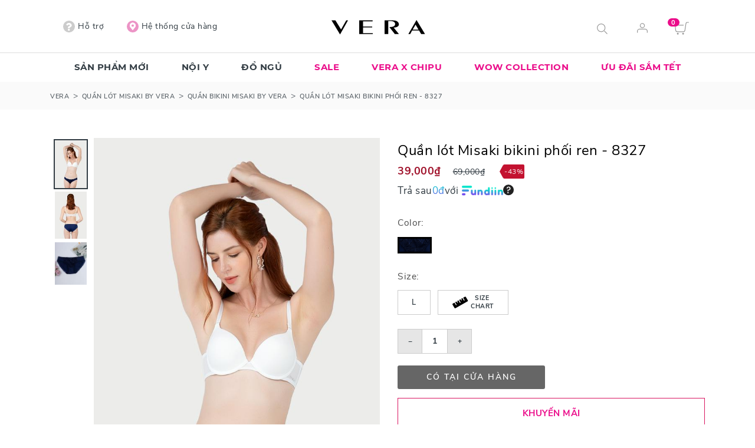

--- FILE ---
content_type: text/html
request_url: https://vera.com.vn/products/quan-lot-misaki-mfqb8327?color=trang-kem
body_size: 45390
content:
<!doctype html>
<html lang="vi">
  <head>
    <link rel="dns-prefetch" href="//www.googletagmanager.com">
    <link rel="dns-prefetch" href="//www.google-analytics.com">
    <link rel="dns-prefetch" href="//www.googleadservices.com">

    
      <script src="/static/vera-assets/apps/hrvsw/insider-sw-sdk.js"></script>
      <script async src="//veravn.api.useinsider.com/ins.js?id=10004125"></script>
      
      
    

    
    <link type="text/css" rel="stylesheet" href="/static/vera-assets/plugin-css.css?v=0131" />
    <link type="text/css" rel="stylesheet" href="/static/vera-assets/styles.min.css?v=0131" />

    <link type="text/css" rel="stylesheet" href="/static/vera-assets/swiper.min.css?v=0131" />
    <link type="text/css" rel="stylesheet" href="/static/vera-assets/swiper-bundle.min.css?v=0131" />

    
                                                                  
    <script src="/static/vera-assets/swiper-bundle.min.js?v=v6.75"></script>

    <script src="/static/vera-assets/scripts/modules.bundle.js?v=0131" charset="utf-8"></script>


    <meta property="fb:pages" content="121846451344782" />
    <meta name="facebook-domain-verification" content="1glnk27panhlvqmdxxbtb8q78b5qmp" />
    <link rel="shortcut icon" href="/static/vera-assets/favicon.png" type="image/png" />
    <meta charset="utf-8" />
    <title>
      
      Quần lót Misaki phối ren - 8327 - Vera Vietnam
    </title>
    
    <meta name="description" content="Quần lót phối ren thoải mái nhưng vẫn yêu kiều chính là những gì mà chiếc quần xinh xắn này mang đến cho bạn! Đặc biệt, với chất liệu microfiber nổi tiếng vì độ mịn, nhẹ, kháng khuẩn chắc chắn sẽ khiến các nàng thích mê ngay từ lần mặc đầu tiên." />
    
    <meta content='width=device-width, initial-scale=1.0, maximum-scale=2.0, user-scalable=0' name='viewport' />
    <link rel="canonical" href="https://vera.com.vn/products/quan-lot-misaki-mfqb8327" />
    <meta name="revisit-after" content="1 day" />
    <meta http-equiv="x-ua-compatible" content="ie=edge">
    <meta name="HandheldFriendly" content="true">
    <link rel="alternate" href="https://vera.com.vn/products/quan-lot-misaki-mfqb8327" hreflang="vi-vn" />
    <meta name="robots" content="index,follow,noodp">
    <meta http-equiv="x-dns-prefetch-control" content="on">
    <link rel="dns-prefetch" href="https://vera.com.vn">
    <link rel="dns-prefetch" href="//www.google-analytics.com/">
    <link rel="dns-prefetch" href="//www.googletagmanager.com/">

    <script src="/static/vera-assets/jquery.min.1.11.0.js"></script>

    <script>
    var formatMoney = '';
    var template = "/products/quan-lot-misaki-mfqb8327";
    </script>
    



<script type="application/ld+json">
  {
    "@context": "https://schema.org",
    "@type": "Product",
    "description": "&lt;p&gt;Quần lót phối ren thoải mái nhưng vẫn yêu kiều chính là những gì mà chiếc quần xinh xắn này mang đến cho bạn! Đặc biệt, với chất liệu microfiber nổi tiếng vì độ mịn, nhẹ, kháng khuẩn chắc chắn sẽ khiến các nàng thích mê ngay từ lần mặc đầu tiên. Sẽ thật quyến rũ khi bạn kết hợp chiếc quần này với áo ren đồng bộ.&lt;/p&gt;&lt;ul&gt;&lt;li&gt;Kiểu dáng: Bikini&lt;/li&gt;&lt;li&gt;Chất liệu: 92% Polyester, 8% Spandex&lt;/li&gt;&lt;li&gt;Kích cỡ: M, L, LL&lt;/li&gt;&lt;li&gt;Màu sắc: Trắng kem, Hồng dâu, Da, Xanh đen&lt;/li&gt;&lt;li&gt;Công dụng: Mặt lót&lt;/li&gt;&lt;li&gt;Tính năng nổi bật: Ôm khéo léo vòng 3, phom dáng thoải mái, co giãn nhẹ nhàng, không gây bí bức.&lt;/li&gt;&lt;li&gt;Sản xuất tại Việt Nam theo công nghệ Nhật Bản&lt;/li&gt;&lt;/ul&gt;",
    "id":"16303"
    "name": "Quần lót Misaki bikini phối ren - 8327",
    "image": "https://static.sonkimfashion.vn/static/file/image/b7b6f166afed4f609ca1d7f3a5ed376c/misaki-quan-lot-misaki-mfqb8327-xanh-den-m8327-p1os00(2)_grande.jpg",
    "url": "https://vera.com.vn/products/quan-lot-misaki-mfqb8327",
    "brand": "VER",
    "sku": "16303",
    
      "offers": {
        "@type": "Offer",
        "availability": "https://schema.org/OutOfStock",
        "price": "39000",
        "priceCurrency": "VND"
      }	
    
  }
  </script>

    

	<meta property="og:type" content="product" />
	<meta property="og:title" content="Quần lót Misaki bikini phối ren - 8327" />
	<meta property="og:id" content="16303" />
	<meta property="product:id" content="16303" />
	<meta property="product:retailer_item_id" content="16303" />
	<meta property="product:availability" content= "out of stock" />
	
	
	<meta property="og:image" content="https://static.sonkimfashion.vn/static/file/image/b7b6f166afed4f609ca1d7f3a5ed376c/misaki-quan-lot-misaki-mfqb8327-xanh-den-m8327-p1os00(2)_grande.jpg" />
	
	
	<meta property="og:image" content="https://static.sonkimfashion.vn/static/file/image/17470c03b9e84235beacc91b80181327/misaki-quan-lot-misaki-mfqb8327-xanh-den-m8327-p1os00_grande.jpg" />
	
	
	<meta property="og:image" content="https://static.sonkimfashion.vn/static/file/image/40fdee3ab9ff466f93b2b36072909f85/misaki-quan-lot-misaki-mfqb8327-xanh-den-m8327-p1os00_grande.jpg" />
	
	
	<meta property="og:image" content="https://static.sonkimfashion.vn/static/file/image/771a45fddcaf44eaa4b8a3a20152306c/misaki-quan-lot-misaki-mfqb8327-trang-kem-m8327-p1os00_grande.jpg" />
	
	
	<meta property="og:image" content="https://static.sonkimfashion.vn/static/file/image/8768a9de157e400d8d7b416fc7edbc0c/misaki-quan-lot-misaki-mfqb8327-trang-kem-m8327-p1os00(2)_grande.jpg" />
	
	
	<meta property="og:image" content="https://static.sonkimfashion.vn/static/file/image/81d96a69570148c6b42baa748d96e2de/misaki-quan-lot-misaki-mfqb8327-trang-kem-m8327-p1os00._grande.jpg" />
	
	
	<meta property="og:image" content="https://static.sonkimfashion.vn/static/file/image/065b5ac8f8764513b48fc9a5763ddcd1/quan-lot-misaki-mfqb8327-dau-nhat-m8327-p1os00(1)_grande.jpg" />
	
	
	<meta property="og:image" content="https://static.sonkimfashion.vn/static/file/image/13b217e3e75648cd9aabb1e4740a3e45/misaki-quan-lot-misaki-mfqb8327-dau-nhat-m8327-p1os00(4)_grande.jpg" />
	
	
	<meta property="og:image" content="https://static.sonkimfashion.vn/static/file/image/5505b59360a04b729bf5804154bf0baa/misaki-quan-lot-misaki-mfqb8327-dau-nhat-m8327-p1os00(5)_grande.jpg" />
	
	
	<meta property="og:image" content="https://static.sonkimfashion.vn/static/file/image/bdd223663b9f44cab0619d85bbbb432c/misaki-quan-lot-misaki-mfqb8327-da-m8327-p1os00(3)_grande.jpg" />
	
	
	<meta property="og:image" content="https://static.sonkimfashion.vn/static/file/image/5787a1ba4fb641759f19cf5b786b7205/misaki-quan-lot-misaki-mfqb8327-da-m8327-p1os00(2)_grande.jpg" />
	
	
	<meta property="og:image" content="https://static.sonkimfashion.vn/static/file/image/54405d136f8847edb2e0a4bf444f389b/misaki-quan-lot-misaki-mfqb8327-da-m8327-p1os00_grande.jpg" />
	
	
	<meta property="og:image" content="https://static.sonkimfashion.vn/static/file/image/66e8223bba36434eaacb982e7ba686d4/misaki-quan-lot-misaki-mfqb8327-da-m8327-p1os00_grande.jpg" />
	
	
	
	
	
	
		<meta property="og:price:amount" content="69000" />
		<meta property="product:price:amount" content="69000" />
		<meta property="product:sale_price:amount" content="39000">
		<meta property="product:sale_price:currency" content="VND" />
	
	<meta property="og:price:currency" content="VND" />
	<meta property="product:price:currency" content="VND" />


	<meta property="og:image:secure_url" content="https://static.sonkimfashion.vn/static/file/image/b7b6f166afed4f609ca1d7f3a5ed376c/misaki-quan-lot-misaki-mfqb8327-xanh-den-m8327-p1os00(2)_grande.jpg" />
	
	



	<meta property="og:description" content="Quần lót phối ren thoải mái nhưng vẫn yêu kiều chính là những gì mà chiếc quần xinh xắn này mang đến cho bạn! Đặc biệt, với chất liệu microfiber nổi tiếng vì độ mịn, nhẹ, kháng khuẩn chắc chắn sẽ khiến các nàng thích mê ngay từ lần mặc đầu tiên." />


<meta property="og:url" content="https://vera.com.vn/products/quan-lot-misaki-mfqb8327" />

<meta property="og:site_name" content="Vera Vietnam" />

    <script type="application/ld+json">{"@context":"http://schema.org","@type":"WebSite","name":"vera.com.vn","url":"https://vera.com.vn","potentialAction":{"@type":"SearchAction","target":"https://vera.com.vn/search?&q={search_term_string}","query-input":"required name=search_term_string"}}</script>
    
    

    
      <!-- import ga -->
      <!-- Google Analytics -->
      <script>
      (function(i,s,o,g,r,a,m){i['GoogleAnalyticsObject']=r;i[r]=i[r]||function(){
      (i[r].q=i[r].q||[]).push(arguments)},i[r].l=1*new Date();a=s.createElement(o),
      m=s.getElementsByTagName(o)[0];a.async=1;a.src=g;m.parentNode.insertBefore(a,m)
      })(window,document,'script','https://www.google-analytics.com/analytics.js','ga');
      ga('create', 'UA-42798130-1', 'auto');
      ga('send', 'pageview');
      ga('require', 'ec');
      ga('require', 'ecommerce');
      </script>
      <!-- End Google Analytics -->
      <!-- end import ga -->
      <!-- Google Tag Manager --> 
      <script>(function(w,d,s,l,i){w[l]=w[l]||[];w[l].push({'gtm.start':
        new Date().getTime(),event:'gtm.js'});var f=d.getElementsByTagName(s)[0],
        j=d.createElement(s),dl=l!='dataLayer'?'&l='+l:'';j.async=true;j.src=
        'https://www.googletagmanager.com/gtm.js?id='+i+dl;f.parentNode.insertBefore(j,f);
        })(window,document,'script','dataLayer','GTM-MHP26JS');
      </script>
      <!-- End Google Tag Manager -->
      <!-- Global site tag (gtag.js) - Google Ads: 684001287 -->
      <script async src="https://www.googletagmanager.com/gtag/js?id=AW-684001287"></script>
      <script>
      window.dataLayer = window.dataLayer || [];
      function gtag(){dataLayer.push(arguments);}
      gtag('js', new Date());
      gtag('config', 'AW-684001287');
      gtag('config', 'G-MXHYPFVYTS');
      </script>


			<script>
        
          
          gtag("event", "view_item", {
            'send_to': 'G-MXHYPFVYTS',
            'value': 39000,
            'currency': 'VND',
            'items' : [{
              'item_id': '8884',
              'item_name': 'Quần lót Misaki bikini phối ren - 8327',
              'currency': 'VND',
              'google_business_vertical': 'retail',
						  'discount': 30000,
              'price': 69000,
              'quantity': 1,
            }]
          });
        	
          
        </script>

      <!-- Facebook Pixel Code -->
      <script>
      !function(f,b,e,v,n,t,s)
      {if(f.fbq)return;n=f.fbq=function(){n.callMethod?
      n.callMethod.apply(n,arguments):n.queue.push(arguments)};
      if(!f._fbq)f._fbq=n;n.push=n;n.loaded=!0;n.version='2.0';
      n.queue=[];t=b.createElement(e);t.async=!0;
      t.src=v;s=b.getElementsByTagName(e)[0];
      s.parentNode.insertBefore(t,s)}(window, document,'script',
      'https://connect.facebook.net/en_US/fbevents.js');
      fbq('init', '294663821515118');
      fbq('track', 'PageView');
      </script>
      <noscript><img height="1" width="1" style="display:none"
      src="https://www.facebook.com/tr?id=294663821515118&ev=PageView&noscript=1"
      /></noscript>
      <!-- End Facebook Pixel Code -->
      
      <!--Tracking access from Tiktok to Vera-->
      <script>
        !function (w, d, t) {
          w.TiktokAnalyticsObject=t;var ttq=w[t]=w[t]||[];ttq.methods=["page","track","identify","instances","debug","on","off","once","ready","alias","group","enableCookie","disableCookie"],ttq.setAndDefer=function(t,e){t[e]=function(){t.push([e].concat(Array.prototype.slice.call(arguments,0)))}};for(var i=0;i<ttq.methods.length;i++)ttq.setAndDefer(ttq,ttq.methods[i]);ttq.instance=function(t){for(var e=ttq._i[t]||[],n=0;n<ttq.methods.length;n++)ttq.setAndDefer(e,ttq.methods[n]);return e},ttq.load=function(e,n){var i="https://analytics.tiktok.com/i18n/pixel/events.js";ttq._i=ttq._i||{},ttq._i[e]=[],ttq._i[e]._u=i,ttq._t=ttq._t||{},ttq._t[e]=+new Date,ttq._o=ttq._o||{},ttq._o[e]=n||{};var o=document.createElement("script");o.type="text/javascript",o.async=!0,o.src=i+"?sdkid="+e+"&lib="+t;var a=document.getElementsByTagName("script")[0];a.parentNode.insertBefore(o,a)};
          ttq.load('CG9DO9RC77U082QFCEFG');
          ttq.page();
        }(window, document, 'ttq');
        </script>
      <!--Tracking access from Tiktok to Vera-->
    
    <script type="application/ld+json">
      { "@context": "https://schema.org",
      "@type": "Organization",
      "name": "Vera Vietnam",
      "legalName" : "Sonkim Mode",
      "vatID": "0302421332",
      "description": "Thương hiệu VERA đời năm 1997, là kết quả của liên doanh giữa Quadrille Nishida với hơn 40 năm kinh nghiệm trong lĩnh vực sản xuất nội y tại Nhật Bản và công ty Sơn Kim (tạo nên công ty liên doanh Quadrille and VERA). Sản phẩm đồ nội y, đồ ngủ của Vera không chỉ thể hiện được tinh hoa kỹ thuật bậc nhất của người Nhật mà còn là tay nghề khéo léo của người Việt. Định hình sáng tạo bằng vẻ quyến rũ đầy nữ tính, VERA thấu hiểu và tạo ra những sản phẩm để mỗi phụ nữ luôn thấy mình thật xinh đẹp và đặc biệt. Hơn thế nữa, công ty đã đầu tư mạnh vào nghiên cứu phát triển công nghệ hiện đại, công nhân kỹ thuật lành nghề để mang đến những thiết kế tiện dụng, chất liệu luôn hướng đến sự thân thiện với môi trường và sức khỏe người tiêu dùng.",
      "alternateName": [
      "Vera",
      "Vera Việt Nam",
      "Vera Vietnam"
      ],
      "url": "https://vera.com.vn",
      "logo": "/static/vera-assets/logo.svg?v=1009",
      "foundingDate": "1997",
      "founders": [
      {
      "@type": "Person",
      "name": "Sonkim Mode"
      }
      ],
      "address": {
      "@type": "PostalAddress",
      "streetAddress": "02 Trần Quang Khải, Tân Định, Quận 1, Hồ Chí Minh",
      "addressLocality": "Hồ Chí Minh, Việt Nam",
      "addressRegion": "Việt Nam",
      "postalCode": "700000",
      "addressCountry": "Việt Nam"
      },
      "contactPoint": {
      "@type": "ContactPoint",
      "contactType": "customer support",
      "telephone": "1800-6709",
      "email": "support@vera.com.vn",
      "hoursAvailable": "Mo-Fri 08:00-17:30"
      },
      "sameAs": [
      "https://www.facebook.com/VeraVietnam/",
      "https://www.youtube.com/channel/UCg8xtjHNgxBQCwcKglg8TIg",
      "https://www.instagram.com/vera.com.vn"
      ]}
    </script>
  </head>
  <body>
    
      <!-- Google Tag Manager (noscript) --> 
      <noscript><iframe src="https://www.googletagmanager.com/ns.html?id=GTM-MHP26JS"
        height="0" width="0" style="display:none;visibility:hidden"></iframe></noscript>
      <!-- End Google Tag Manager (noscript) -->
      
      <!-- chat izi-->
      <script src="https://sonkim.izimessage.com/api/script/widget"></script>
      <!-- end chat izi-->
    

    <div class="wrapper">
      




<header id="header_pc">
    
    <div class="header-topbar">
        <div class="container-fluid">
            <div class="pull-left">
                <ul class="top-link hidden-xs hidden-sm">
                    
                    <li>
                        <a href="/" class="hover07">
                             
                                <img src="/static/vera-assets/icon-support.svg"
                                class="fas" alt="support">Hỗ trợ
                            

                        </a>
                    </li>
                    <li>
                        <a href="/pages/he-thong-cua-hang" class="hover07">
                             
                                <img src="/static/vera-assets/icon-showroom.svg"
                                class="fas" alt="showroom">Hệ thống cửa hàng
                            
                        </a>
                    </li>
                </ul>
                <ul class="top-link visible-xs visible-sm">
                    <li><a href="javascript:void(0)" id="header-mobile-menu" class="header-mobile-menu-class"
                            style="margin-left: -8px;"><img src="/static/vera-assets/icon-mobile-menu.svg" class="fas"
                                alt="menu"></a></li>
                </ul>
            </div>
            <div class="logo text-center">
                
                    <a href="/">
                        <img src="/static/vera-assets/logo.svg?v=0131" class="retina" alt="Vera Vietnam">
                    </a>
                
            </div>
            <div class="account-cart pull-right">
                <ul class="top-link hidden-xs hidden-sm">
                    <!-- li dropdown -->
                    <li class="search relative">
                        <div class="dropdown">
                            <button class="btn btn-default dropdown-toggle" type="button" id="dropdownMenu1"
                                data-toggle="dropdown" aria-haspopup="true" aria-expanded="true"
                                style="margin-top: -12px; border: none;">
                                <img src="/static/vera-assets/icon-search.svg" class="fas" alt="search">
                            </button>
                            <ul class="dropdown-menu" aria-labelledby="dropdownMenu1">
                                <li>
                                    <div class="wpo-wrapper-search">
                                        <form class="search-page topsearch" action="/search">
                                            <div class="input-group" style="margin:0">
                                                <input type="text" name="key" id="inputSearchAuto"
                                                    class="form-control pc-input-search" placeholder="Nhập để tìm kiếm"
                                                    autocomplete="off" value="" maxlength="50">
                                                <span class="input-group-btn">
                                                    <button class="btn pc-search-button" type="submit">
                                                        <svg width="24" height="24" viewBox="0 0 24 24" fill="none"
                                                            xmlns="http://www.w3.org/2000/svg">
                                                            <circle cx="10.2" cy="10.2" r="6.6" stroke="#333"
                                                                stroke-width="1.2" />
                                                            <rect x="15.0426" y="15.8912" width="1.2" height="7.2"
                                                                rx="0.6" transform="rotate(-45 15.0426 15.8912)"
                                                                fill="#333" />
                                                        </svg>
                                                    </button>
                                                </span>
                                            </div>
                                        </form>
                                        <div id="ajaxSearchResults" class="smart-search-wrapper ajaxSearchResults"
                                            style="display: none">
                                            <div class="resultsContent"></div>
                                        </div>
                                    </div>
                                </li>
                                <!-- Promotion  -->
                                <div class="promotion-search"><a style="color: white;" href="#">Siêu nội y giảm tới
                                        30%</a></div>
                                <div class="history-search" style="padding: 15px;">
                                    <!-- History -->
                                    <div class="history-search-detail">
                                        <div class="flex-container" style="width:100%; padding-top: 5px;">
                                            <div><img src="/static/vera-assets/history_icon.svg" class="fas" alt="history">
                                            </div>
                                            <div class="text-history-search" style="margin-left: 10px">Đồ Ngủ</div>
                                            <button class="btn-icon flex-item-float-left">
                                                <svg width="10" height="11" viewBox="0 0 10 11" fill="none"
                                                    xmlns="http://www.w3.org/2000/svg">
                                                    <rect x="8.83881" y="0.5" width="1.25" height="12.5" rx="0.625"
                                                        transform="rotate(45 8.83881 0.5)" fill="#CCCCCC" />
                                                    <rect x="9.7229" y="9.33887" width="1.25" height="12.5" rx="0.625"
                                                        transform="rotate(135 9.7229 9.33887)" fill="#CCCCCC" />
                                                </svg>
                                            </button>
                                        </div>
                                        <div class="flex-container" style="width:100%; padding-top: 5px;">
                                            <div><img src="/static/vera-assets/history_icon.svg" class="fas" alt="history">
                                            </div>
                                            <div class="text-history-search" style="margin-left: 10px">Mút mỏng</div>
                                            <button class="btn-icon flex-item-float-left">
                                                <svg width="10" height="11" viewBox="0 0 10 11" fill="none"
                                                    xmlns="http://www.w3.org/2000/svg">
                                                    <rect x="8.83881" y="0.5" width="1.25" height="12.5" rx="0.625"
                                                        transform="rotate(45 8.83881 0.5)" fill="#CCCCCC" />
                                                    <rect x="9.7229" y="9.33887" width="1.25" height="12.5" rx="0.625"
                                                        transform="rotate(135 9.7229 9.33887)" fill="#CCCCCC" />
                                                </svg>
                                            </button>
                                        </div>
                                        <div class="flex-container" style="width:100%; padding-top: 5px;">
                                            <div><img src="/static/vera-assets/history_icon.svg" class="fas" alt="history">
                                            </div>
                                            <div class="text-history-search" style="margin-left: 10px">Quần lót</div>
                                            <button class="btn-icon flex-item-float-left">
                                                <svg width="10" height="11" viewBox="0 0 10 11" fill="none"
                                                    xmlns="http://www.w3.org/2000/svg">
                                                    <rect x="8.83881" y="0.5" width="1.25" height="12.5" rx="0.625"
                                                        transform="rotate(45 8.83881 0.5)" fill="#CCCCCC" />
                                                    <rect x="9.7229" y="9.33887" width="1.25" height="12.5" rx="0.625"
                                                        transform="rotate(135 9.7229 9.33887)" fill="#CCCCCC" />
                                                </svg>
                                            </button>
                                        </div>
                                    </div>

                                    <!-- Title -->
                                    <div style="margin-top: 20px; margin-bottom: 15px;">
                                        <h5 style="font-weight: bold">Tìm Kiếm Phổ biến</h5>
                                    </div>
                                    <div>
                                        <a href="/search?key=mút%20vừa" class="badge-bg">Mút vừa</a>
                                        <a href="/search?key=Pijama" class="badge-bg">Pijama</a>
                                        <a href="/search?key=Quần%20Lưng%20Vừa" class="badge-bg">Quần Lưng Vừa</a>
                                        <a href="/search?key=Áo%20ngực%20không%20gọng" class="badge-bg">Áo ngực không
                                            gọng</a>
                                        <a href="/search?key=Quần%20short" class="badge-bg">Quần short</a>
                                        <a href="/search?key=Combo" class="badge-bg">Combo</a>
                                        <a href="/search?key=Đồ%20bơi" class="badge-bg">Đồ bơi</a>
                                    </div>
                                </div>
                            </ul>
                        </div>
                        <!-- End Add New Dropdown -->

                    </li>
                    <li class="account"><a class="hover07" href="/account/login"><img
                                src="/static/vera-assets/icon-person.svg" class="fas" alt="person"></a></li>
                    
                    <li class="cart">
                        <a class="hover07" href="/cart">
                            <img src="/static/vera-assets/icon-shoppingcart.svg" class="fas" alt="cart">
                            
                                <span class="vera-count-tag">0</span>
                            
                        </a>
                    </li>
                </ul>
                <ul class="top-link visible-xs visible-sm" style="margin-right: -12px;">
                    <li class="mb-search"><a href="/search?key"><img src="/static/vera-assets/icon-search.svg" class="fas"
                                alt="search"></a>
                    </li>
                        <li><a href="/account/login"><img
                                src="/static/vera-assets/icon-person.svg" class="fas" alt="person"></a></li>
                    
                    <li class="cart">
                        <a href="/cart">
                            <img src="/static/vera-assets/icon-shoppingcart.svg" class="fas" alt="cart">
                            
                                <span class="vera-count-tag">0</span>
                            

                            
                        </a>
                    </li>
                </ul>
            </div>
        </div>
    </div>
    <div class="header-wrapper hidden-xs hidden-sm">
        <div class="container-fluid" style="max-width: 1200px">
            <ul id="header-nav">
                
                    <li>
                        
                            <a href="/collections/san-pham-moi">
                            SẢN PHẨM MỚI
                            </a>
                        
                        
                    </li>
                
                    <li>
                        
                            <a href="/collections/noi-y-vera">
                            NỘI Y
                            </a>
                        
                        
                            <div class="sub-menu">
                                <div class="clearfix flex-box">
                                    
                                        <div class="links">
                                            
                                                <div class="sub-menu-grid">
                                                    
                                                        
                                                            <div class="sub-col">
                                                                <h4>
                                                                    <span>
                                                                        <a href="/collections/ao-nguc-vera">ÁO NGỰC VERA</a>
                                                                    </span>
                                                                </h4>
                                                                <hr class="vera-divider-line">
                                                                <ul class="mb20">
                                                                    
                                                                        
                                                                            <li>
                                                                                <a href="/collections/ao-nguc-cup-3-4-vera">Cup 3/4</a>
                                                                            </li>
                                                                        
                                                                    
                                                                        
                                                                            <li>
                                                                                <a href="/collections/ao-nguc-cup-ngang-vera">Cup ngang</a>
                                                                            </li>
                                                                        
                                                                    
                                                                        
                                                                            <li>
                                                                                <a href="/collections/ao-nguc-v-deep-vera">V-Deep</a>
                                                                            </li>
                                                                        
                                                                    
                                                                        
                                                                            <li>
                                                                                <a href="/collections/ao-nguc-cai-truoc-vera">Cài trước</a>
                                                                            </li>
                                                                        
                                                                    
                                                                        
                                                                            <li>
                                                                                <a href="/collections/ao-nguc-khong-gong-vera">Không gọng</a>
                                                                            </li>
                                                                        
                                                                    
                                                                        
                                                                            <li>
                                                                                <a href="/collections/ao-nguc-vera-push-up">T-shirt</a>
                                                                            </li>
                                                                        
                                                                    
                                                                        
                                                                            <li>
                                                                                <a href="/collections/ao-nguc-ren-vera">Ren</a>
                                                                            </li>
                                                                        
                                                                    
                                                                </ul>
                                                            </div>
                                                        
                                                    
                                                        
                                                            <div class="sub-col">
                                                                <h4>
                                                                    <span>
                                                                        <a href="/collections/quan-lot-vera">QUẦN LÓT VERA</a>
                                                                    </span>
                                                                </h4>
                                                                <hr class="vera-divider-line">
                                                                <ul class="mb20">
                                                                    
                                                                        
                                                                            <li>
                                                                                <a href="/collections/quan-bikini-vera">Bikini</a>
                                                                            </li>
                                                                        
                                                                    
                                                                        
                                                                            <li>
                                                                                <a href="/collections/quan-bikini-vera">Hipster</a>
                                                                            </li>
                                                                        
                                                                    
                                                                        
                                                                            <li>
                                                                                <a href="/collections/quan-lot-vera-lung-cao">High Waist</a>
                                                                            </li>
                                                                        
                                                                    
                                                                        
                                                                            <li>
                                                                                <a href="/collections/quan-lot-day-t-back-vera">T-Back</a>
                                                                            </li>
                                                                        
                                                                    
                                                                        
                                                                            <li>
                                                                                <a href="/collections/quan-lot-vera-boy-short">Boy Short</a>
                                                                            </li>
                                                                        
                                                                    
                                                                </ul>
                                                            </div>
                                                        
                                                    
                                                        
                                                            <div class="sub-col">
                                                                <h4>
                                                                    <span>
                                                                        <a href="/collections/misaki-by-vera">NỘI Y MISAKI BY VERA</a>
                                                                    </span>
                                                                </h4>
                                                                <hr class="vera-divider-line">
                                                                <ul class="mb20">
                                                                    
                                                                        
                                                                            <li>
                                                                                <a href="/collections/ao-nguc-misaki-by-vera-mut-day">Áo ngực mút dày</a>
                                                                            </li>
                                                                        
                                                                    
                                                                        
                                                                            <li>
                                                                                <a href="/collections/ao-nguc-misaki-by-vera-mut-vua">Áo ngực mút vừa</a>
                                                                            </li>
                                                                        
                                                                    
                                                                        
                                                                            <li>
                                                                                <a href="/collections/ao-nguc-misaki-by-vera-mut-mong">Áo ngực mút mỏng</a>
                                                                            </li>
                                                                        
                                                                    
                                                                        
                                                                            <li>
                                                                                <a href="/collections/quan-bikini-misaki-by-vera">Quần lót bikini</a>
                                                                            </li>
                                                                        
                                                                    
                                                                        
                                                                            <li>
                                                                                <a href="/collections/quan-boxer-misaki-by-vera">Quần lót boxer</a>
                                                                            </li>
                                                                        
                                                                    
                                                                </ul>
                                                            </div>
                                                        
                                                    
                                                </div>
                                            
                                        </div>
                                    
                                    
                                    <div class="menu-combine-item">
                                        
                                        <div class="img-item">
                                        <img
                                            class="lazyload"
                                            src="/static/vera-assets/move.png"
                                            data-src="https://d1j79szbksidaa.cloudfront.net/static/cms-prd/Untitled_2_045cb8d2f8.png"
                                            alt="bikini">
                                        <div class="action-item">
                                            <p class="title-item">BỘ SƯU TẬP NỘI Y MỚI NHẤT</p>
                                            <a href="/collections/noi-y-vera">
                                                <p class="btn-link buy-now">
                                                    Mua ngay
                                                </p>
                                            </a>
                                        </div>
                                        </div>
                                        
                                    </div>
                                    
                                </div>
                            </div>
                        
                    </li>
                
                    <li>
                        
                            <a href="/collections/do-ngu-vera">
                            ĐỒ NGỦ
                            </a>
                        
                        
                            <div class="sub-menu">
                                <div class="clearfix flex-box">
                                    
                                        <div class="links">
                                            
                                                <div class="sub-menu-grid">
                                                    
                                                        
                                                            <div class="sub-col">
                                                                <h4>
                                                                    <span>
                                                                        <a href="/collections/dam-vera">ĐẦM</a>
                                                                    </span>
                                                                </h4>
                                                                <hr class="vera-divider-line">
                                                                <ul class="mb20">
                                                                    
                                                                        
                                                                            <li>
                                                                                <a href="/collections/dam-2-day-vera">Hai dây</a>
                                                                            </li>
                                                                        
                                                                    
                                                                        
                                                                            <li>
                                                                                <a href="/collections/kimono-vera">Kimono</a>
                                                                            </li>
                                                                        
                                                                    
                                                                </ul>
                                                            </div>
                                                        
                                                    
                                                        
                                                            <div class="sub-col">
                                                                <h4>
                                                                    <span>
                                                                        <a href="/collections/do-ngu-quan-ngan-vera">BỘ</a>
                                                                    </span>
                                                                </h4>
                                                                <hr class="vera-divider-line">
                                                                <ul class="mb20">
                                                                    
                                                                        
                                                                            <li>
                                                                                <a href="/collections/do-ngu-quan-ngan-vera">Short</a>
                                                                            </li>
                                                                        
                                                                    
                                                                        
                                                                            <li>
                                                                                <a href="/collections/bo-dai-vera">Dài</a>
                                                                            </li>
                                                                        
                                                                    
                                                                        
                                                                            <li>
                                                                                <a href="/collections/bo-pyjama-vera">Pyjama</a>
                                                                            </li>
                                                                        
                                                                    
                                                                </ul>
                                                            </div>
                                                        
                                                    
                                                        
                                                            <div class="sub-col">
                                                                <h4>
                                                                    <span>
                                                                        <a href="/collections/ao-2-day-vera">ÁO</a>
                                                                    </span>
                                                                </h4>
                                                                <hr class="vera-divider-line">
                                                                <ul class="mb20">
                                                                    
                                                                        
                                                                            <li>
                                                                                <a href="/collections/ao-2-day-vera">Áo hai dây</a>
                                                                            </li>
                                                                        
                                                                    
                                                                        
                                                                            <li>
                                                                                <a href="/collections/ao-t-top-vera">T-Top</a>
                                                                            </li>
                                                                        
                                                                    
                                                                </ul>
                                                            </div>
                                                        
                                                    
                                                        
                                                            <div class="sub-col">
                                                                <h4>
                                                                    <span>
                                                                        <a href="/collections/do-ngu-chat-lieu-satin">BỘ SƯU TẬP</a>
                                                                    </span>
                                                                </h4>
                                                                <hr class="vera-divider-line">
                                                                <ul class="mb20">
                                                                    
                                                                        
                                                                            <li>
                                                                                <a href="/collections/geo-lines-collection">Geolines collection</a>
                                                                            </li>
                                                                        
                                                                    
                                                                        
                                                                            <li>
                                                                                <a href="/collections/vera-signature">Vera Signature collection</a>
                                                                            </li>
                                                                        
                                                                    
                                                                        
                                                                            <li>
                                                                                <a href="/collections/vera-chill-mode">Fall winter collection</a>
                                                                            </li>
                                                                        
                                                                    
                                                                        
                                                                            <li>
                                                                                <a href="/collections/vera-by-chipu">Vera by Chi Pu</a>
                                                                            </li>
                                                                        
                                                                    
                                                                        
                                                                            <li>
                                                                                <a href="/collections/wow-fashion">WOW Collection</a>
                                                                            </li>
                                                                        
                                                                    
                                                                        
                                                                            <li>
                                                                                <a href="/collections/do-ngu-chat-lieu-satin">Satin</a>
                                                                            </li>
                                                                        
                                                                    
                                                                </ul>
                                                            </div>
                                                        
                                                    
                                                        
                                                            <div class="sub-col">
                                                                <h4>
                                                                    <span>
                                                                        <a href="/collections/do-ngu-quan-ngan-vera">QUẦN</a>
                                                                    </span>
                                                                </h4>
                                                                <hr class="vera-divider-line">
                                                                <ul class="mb20">
                                                                    
                                                                        
                                                                            <li>
                                                                                <a href="/collections/do-ngu-quan-ngan-vera">Short</a>
                                                                            </li>
                                                                        
                                                                    
                                                                </ul>
                                                            </div>
                                                        
                                                    
                                                        
                                                            <div class="sub-col">
                                                                <h4>
                                                                    <span>
                                                                        <a href="/collections/giftset">QUÀ TẶNG</a>
                                                                    </span>
                                                                </h4>
                                                                <hr class="vera-divider-line">
                                                                <ul class="mb20">
                                                                    
                                                                        
                                                                            <li>
                                                                                <a href="/collections/giftset">Giftset</a>
                                                                            </li>
                                                                        
                                                                    
                                                                </ul>
                                                            </div>
                                                        
                                                    
                                                </div>
                                            
                                        </div>
                                    
                                    
                                    <div class="menu-combine-item">
                                        
                                        <div class="img-item">
                                        <img
                                            class="lazyload"
                                            src="/static/vera-assets/move.png"
                                            data-src="https://d1j79szbksidaa.cloudfront.net/static/cms-prd/Untitled_3_dbcf8be373.png"
                                            alt="bikini">
                                        <div class="action-item">
                                            <p class="title-item">HÀNG MỚI VỀ</p>
                                            <a href="/collections/san-pham-moi">
                                                <p class="btn-link buy-now">
                                                    Mua ngay
                                                </p>
                                            </a>
                                        </div>
                                        </div>
                                        
                                    </div>
                                    
                                </div>
                            </div>
                        
                    </li>
                
                    <li>
                        
                            <a href="/pages/vera-sale-hap-dan" style=" color:#eb0d8a; " >
                                SALE
                            </a>
                        
                        
                            <div class="sub-menu">
                                <div class="clearfix flex-box">
                                    
                                        <div class="links">
                                            
                                                <ul class="mb20">
                                                    
                                                        
                                                            <li>
                                                                <a href="/collections/uu-dai-ao-nguc">Áo ngực</a>
                                                            </li>
                                                        
                                                    
                                                        
                                                            <li>
                                                                <a href="/collections/uu-dai-quan-lot">Quần lót</a>
                                                            </li>
                                                        
                                                    
                                                        
                                                            <li>
                                                                <a href="/collections/uu-dai-do-ngu">Đồ ngủ</a>
                                                            </li>
                                                        
                                                    
                                                        
                                                            <li>
                                                                <a href="/collections/uu-dai-noi-y-bau">Nội y bầu</a>
                                                            </li>
                                                        
                                                    
                                                        
                                                            <li>
                                                                <a href="/collections/e-gift-card">E-GIFT CARD</a>
                                                            </li>
                                                        
                                                    
                                                </ul>
                                            
                                        </div>
                                    
                                    
                                    <div class="menu-combine-item">
                                        
                                        <div class="img-item">
                                        <img
                                            class="lazyload"
                                            src="/static/vera-assets/move.png"
                                            data-src="https://d1j79szbksidaa.cloudfront.net/static/cms-prd/Untitled_2_045cb8d2f8.png"
                                            alt="bikini">
                                        <div class="action-item">
                                            <p class="title-item">ƯU ĐÃI NỘI Y</p>
                                            <a href="/collections/noi-y-vera">
                                                <p class="btn-link buy-now">
                                                    Mua ngay
                                                </p>
                                            </a>
                                        </div>
                                        </div>
                                        
                                        <div class="img-item">
                                        <img
                                            class="lazyload"
                                            src="/static/vera-assets/move.png"
                                            data-src="https://d1j79szbksidaa.cloudfront.net/static/cms-prd/Untitled_3_dbcf8be373.png"
                                            alt="bikini">
                                        <div class="action-item">
                                            <p class="title-item">ƯU ĐÃI ĐỒ NGỦ</p>
                                            <a href="/collections/uu-dai-do-ngu">
                                                <p class="btn-link buy-now">
                                                    Mua ngay
                                                </p>
                                            </a>
                                        </div>
                                        </div>
                                        
                                    </div>
                                    
                                </div>
                            </div>
                        
                    </li>
                
                    <li>
                        
                            <a href="/collections/allure-vera-by-chi-pu" style=" color:#eb0d8a; " >
                                VERA X CHIPU
                            </a>
                        
                        
                    </li>
                
                    <li>
                        
                            <a href="/collections/wow-fashion" style=" color:#eb0d8a; " >
                                WOW COLLECTION
                            </a>
                        
                        
                    </li>
                
                    <li>
                        
                            <a href="/collections/vera-sale-hap-dan-tab-33" style=" color:#eb0d8a; " >
                                ƯU ĐÃI SẮM TẾT
                            </a>
                        
                        
                    </li>
                
            </ul>
        </div>
    </div>
    
    <div class="notify" style = "display: none">
        <div class="flex-box">Miễn phí giao hàng cho đơn hàng từ 500k!</div>
    </div>
</header>
<!-- Header when scroll -->
<header id="header_scale">
    
    <div class="header-topbar" style="margin-top: 0">
        <div class="container-fluid" style="max-width: 1338px">

            <!-- <div class="logo text-left" style="left: 25%">
                <a href="/">
                    <img src="/static/vera-assets/logo.svg?v=0131" class="retina" alt="Vera Vietnam">
                </a>
            </div> -->

            <!-- New Menu -->
            <ul id="header-nav" class="nav_menu">
                <li class="logo_left_small">
                    
                        <a href="/">
                            <img src="/static/vera-assets/logo.svg?v=0131" class="retina" alt="Vera Vietnam">
                        </a>
                    
                </li>
                
                    <li>
                        
                            <a href="/collections/san-pham-moi" class="menu_item_small">
                                SẢN PHẨM MỚI
                            </a>
                        
                        
                    </li>
                
                    <li>
                        
                            <a href="/collections/noi-y-vera" class="menu_item_small">
                                NỘI Y
                            </a>
                        
                        
                            <div class="sub-menu">
                                <div class="clearfix flex-box">
                                    
                                        <div class="links">
                                            
                                                <div class="sub-menu-grid">
                                                    
                                                        
                                                            <div class="sub-col">
                                                                <h4>
                                                                    <span>
                                                                        <a href="/collections/ao-nguc-vera">ÁO NGỰC VERA</a>
                                                                    </span>
                                                                </h4>
                                                                <hr class="vera-divider-line">
                                                                <ul class="mb20">
                                                                    
                                                                        
                                                                            <li>
                                                                                <a href="/collections/ao-nguc-cup-3-4-vera">Cup 3/4</a>
                                                                            </li>
                                                                        
                                                                    
                                                                        
                                                                            <li>
                                                                                <a href="/collections/ao-nguc-cup-ngang-vera">Cup ngang</a>
                                                                            </li>
                                                                        
                                                                    
                                                                        
                                                                            <li>
                                                                                <a href="/collections/ao-nguc-v-deep-vera">V-Deep</a>
                                                                            </li>
                                                                        
                                                                    
                                                                        
                                                                            <li>
                                                                                <a href="/collections/ao-nguc-cai-truoc-vera">Cài trước</a>
                                                                            </li>
                                                                        
                                                                    
                                                                        
                                                                            <li>
                                                                                <a href="/collections/ao-nguc-khong-gong-vera">Không gọng</a>
                                                                            </li>
                                                                        
                                                                    
                                                                        
                                                                            <li>
                                                                                <a href="/collections/ao-nguc-vera-push-up">T-shirt</a>
                                                                            </li>
                                                                        
                                                                    
                                                                        
                                                                            <li>
                                                                                <a href="/collections/ao-nguc-ren-vera">Ren</a>
                                                                            </li>
                                                                        
                                                                    
                                                                </ul>
                                                            </div>
                                                        
                                                    
                                                        
                                                            <div class="sub-col">
                                                                <h4>
                                                                    <span>
                                                                        <a href="/collections/quan-lot-vera">QUẦN LÓT VERA</a>
                                                                    </span>
                                                                </h4>
                                                                <hr class="vera-divider-line">
                                                                <ul class="mb20">
                                                                    
                                                                        
                                                                            <li>
                                                                                <a href="/collections/quan-bikini-vera">Bikini</a>
                                                                            </li>
                                                                        
                                                                    
                                                                        
                                                                            <li>
                                                                                <a href="/collections/quan-bikini-vera">Hipster</a>
                                                                            </li>
                                                                        
                                                                    
                                                                        
                                                                            <li>
                                                                                <a href="/collections/quan-lot-vera-lung-cao">High Waist</a>
                                                                            </li>
                                                                        
                                                                    
                                                                        
                                                                            <li>
                                                                                <a href="/collections/quan-lot-day-t-back-vera">T-Back</a>
                                                                            </li>
                                                                        
                                                                    
                                                                        
                                                                            <li>
                                                                                <a href="/collections/quan-lot-vera-boy-short">Boy Short</a>
                                                                            </li>
                                                                        
                                                                    
                                                                </ul>
                                                            </div>
                                                        
                                                    
                                                        
                                                            <div class="sub-col">
                                                                <h4>
                                                                    <span>
                                                                        <a href="/collections/misaki-by-vera">NỘI Y MISAKI BY VERA</a>
                                                                    </span>
                                                                </h4>
                                                                <hr class="vera-divider-line">
                                                                <ul class="mb20">
                                                                    
                                                                        
                                                                            <li>
                                                                                <a href="/collections/ao-nguc-misaki-by-vera-mut-day">Áo ngực mút dày</a>
                                                                            </li>
                                                                        
                                                                    
                                                                        
                                                                            <li>
                                                                                <a href="/collections/ao-nguc-misaki-by-vera-mut-vua">Áo ngực mút vừa</a>
                                                                            </li>
                                                                        
                                                                    
                                                                        
                                                                            <li>
                                                                                <a href="/collections/ao-nguc-misaki-by-vera-mut-mong">Áo ngực mút mỏng</a>
                                                                            </li>
                                                                        
                                                                    
                                                                        
                                                                            <li>
                                                                                <a href="/collections/quan-bikini-misaki-by-vera">Quần lót bikini</a>
                                                                            </li>
                                                                        
                                                                    
                                                                        
                                                                            <li>
                                                                                <a href="/collections/quan-boxer-misaki-by-vera">Quần lót boxer</a>
                                                                            </li>
                                                                        
                                                                    
                                                                </ul>
                                                            </div>
                                                        
                                                    
                                                </div>
                                            
                                        </div>
                                    
                                    
                                    <div class="menu-combine-item">
                                        
                                        <div class="img-item">
                                        <img
                                            class="lazyload"
                                            src="/static/vera-assets/move.png"
                                            data-src="https://d1j79szbksidaa.cloudfront.net/static/cms-prd/Untitled_2_045cb8d2f8.png"
                                            alt="bikini">
                                        <div class="action-item">
                                            <p class="title-item">BỘ SƯU TẬP NỘI Y MỚI NHẤT</p>
                                            <a href="/collections/noi-y-vera">
                                                <p class="btn-link buy-now">
                                                    Mua ngay
                                                </p>
                                            </a>
                                        </div>
                                        </div>
                                        
                                    </div>
                                    
                                </div>
                            </div>
                        
                    </li>
                
                    <li>
                        
                            <a href="/collections/do-ngu-vera" class="menu_item_small">
                                ĐỒ NGỦ
                            </a>
                        
                        
                            <div class="sub-menu">
                                <div class="clearfix flex-box">
                                    
                                        <div class="links">
                                            
                                                <div class="sub-menu-grid">
                                                    
                                                        
                                                            <div class="sub-col">
                                                                <h4>
                                                                    <span>
                                                                        <a href="/collections/dam-vera">ĐẦM</a>
                                                                    </span>
                                                                </h4>
                                                                <hr class="vera-divider-line">
                                                                <ul class="mb20">
                                                                    
                                                                        
                                                                            <li>
                                                                                <a href="/collections/dam-2-day-vera">Hai dây</a>
                                                                            </li>
                                                                        
                                                                    
                                                                        
                                                                            <li>
                                                                                <a href="/collections/kimono-vera">Kimono</a>
                                                                            </li>
                                                                        
                                                                    
                                                                </ul>
                                                            </div>
                                                        
                                                    
                                                        
                                                            <div class="sub-col">
                                                                <h4>
                                                                    <span>
                                                                        <a href="/collections/do-ngu-quan-ngan-vera">BỘ</a>
                                                                    </span>
                                                                </h4>
                                                                <hr class="vera-divider-line">
                                                                <ul class="mb20">
                                                                    
                                                                        
                                                                            <li>
                                                                                <a href="/collections/do-ngu-quan-ngan-vera">Short</a>
                                                                            </li>
                                                                        
                                                                    
                                                                        
                                                                            <li>
                                                                                <a href="/collections/bo-dai-vera">Dài</a>
                                                                            </li>
                                                                        
                                                                    
                                                                        
                                                                            <li>
                                                                                <a href="/collections/bo-pyjama-vera">Pyjama</a>
                                                                            </li>
                                                                        
                                                                    
                                                                </ul>
                                                            </div>
                                                        
                                                    
                                                        
                                                            <div class="sub-col">
                                                                <h4>
                                                                    <span>
                                                                        <a href="/collections/ao-2-day-vera">ÁO</a>
                                                                    </span>
                                                                </h4>
                                                                <hr class="vera-divider-line">
                                                                <ul class="mb20">
                                                                    
                                                                        
                                                                            <li>
                                                                                <a href="/collections/ao-2-day-vera">Áo hai dây</a>
                                                                            </li>
                                                                        
                                                                    
                                                                        
                                                                            <li>
                                                                                <a href="/collections/ao-t-top-vera">T-Top</a>
                                                                            </li>
                                                                        
                                                                    
                                                                </ul>
                                                            </div>
                                                        
                                                    
                                                        
                                                            <div class="sub-col">
                                                                <h4>
                                                                    <span>
                                                                        <a href="/collections/do-ngu-chat-lieu-satin">BỘ SƯU TẬP</a>
                                                                    </span>
                                                                </h4>
                                                                <hr class="vera-divider-line">
                                                                <ul class="mb20">
                                                                    
                                                                        
                                                                            <li>
                                                                                <a href="/collections/geo-lines-collection">Geolines collection</a>
                                                                            </li>
                                                                        
                                                                    
                                                                        
                                                                            <li>
                                                                                <a href="/collections/vera-signature">Vera Signature collection</a>
                                                                            </li>
                                                                        
                                                                    
                                                                        
                                                                            <li>
                                                                                <a href="/collections/vera-chill-mode">Fall winter collection</a>
                                                                            </li>
                                                                        
                                                                    
                                                                        
                                                                            <li>
                                                                                <a href="/collections/vera-by-chipu">Vera by Chi Pu</a>
                                                                            </li>
                                                                        
                                                                    
                                                                        
                                                                            <li>
                                                                                <a href="/collections/wow-fashion">WOW Collection</a>
                                                                            </li>
                                                                        
                                                                    
                                                                        
                                                                            <li>
                                                                                <a href="/collections/do-ngu-chat-lieu-satin">Satin</a>
                                                                            </li>
                                                                        
                                                                    
                                                                </ul>
                                                            </div>
                                                        
                                                    
                                                        
                                                            <div class="sub-col">
                                                                <h4>
                                                                    <span>
                                                                        <a href="/collections/do-ngu-quan-ngan-vera">QUẦN</a>
                                                                    </span>
                                                                </h4>
                                                                <hr class="vera-divider-line">
                                                                <ul class="mb20">
                                                                    
                                                                        
                                                                            <li>
                                                                                <a href="/collections/do-ngu-quan-ngan-vera">Short</a>
                                                                            </li>
                                                                        
                                                                    
                                                                </ul>
                                                            </div>
                                                        
                                                    
                                                        
                                                            <div class="sub-col">
                                                                <h4>
                                                                    <span>
                                                                        <a href="/collections/giftset">QUÀ TẶNG</a>
                                                                    </span>
                                                                </h4>
                                                                <hr class="vera-divider-line">
                                                                <ul class="mb20">
                                                                    
                                                                        
                                                                            <li>
                                                                                <a href="/collections/giftset">Giftset</a>
                                                                            </li>
                                                                        
                                                                    
                                                                </ul>
                                                            </div>
                                                        
                                                    
                                                </div>
                                            
                                        </div>
                                    
                                    
                                    <div class="menu-combine-item">
                                        
                                        <div class="img-item">
                                        <img
                                            class="lazyload"
                                            src="/static/vera-assets/move.png"
                                            data-src="https://d1j79szbksidaa.cloudfront.net/static/cms-prd/Untitled_3_dbcf8be373.png"
                                            alt="bikini">
                                        <div class="action-item">
                                            <p class="title-item">HÀNG MỚI VỀ</p>
                                            <a href="/collections/san-pham-moi">
                                                <p class="btn-link buy-now">
                                                    Mua ngay
                                                </p>
                                            </a>
                                        </div>
                                        </div>
                                        
                                    </div>
                                    
                                </div>
                            </div>
                        
                    </li>
                
                    <li>
                        
                            <a
                                class="menu_item_small"
                                href="/pages/vera-sale-hap-dan" 
                                style=" color:#eb0d8a; " >
                                SALE
                            </a>
                        
                        
                            <div class="sub-menu">
                                <div class="clearfix flex-box">
                                    
                                        <div class="links">
                                            
                                                <ul class="mb20">
                                                    
                                                        
                                                            <li>
                                                                <a href="/collections/uu-dai-ao-nguc">Áo ngực</a>
                                                            </li>
                                                        
                                                    
                                                        
                                                            <li>
                                                                <a href="/collections/uu-dai-quan-lot">Quần lót</a>
                                                            </li>
                                                        
                                                    
                                                        
                                                            <li>
                                                                <a href="/collections/uu-dai-do-ngu">Đồ ngủ</a>
                                                            </li>
                                                        
                                                    
                                                        
                                                            <li>
                                                                <a href="/collections/uu-dai-noi-y-bau">Nội y bầu</a>
                                                            </li>
                                                        
                                                    
                                                        
                                                            <li>
                                                                <a href="/collections/e-gift-card">E-GIFT CARD</a>
                                                            </li>
                                                        
                                                    
                                                </ul>
                                            
                                        </div>
                                    
                                    
                                    <div class="menu-combine-item">
                                        
                                        <div class="img-item">
                                        <img
                                            class="lazyload"
                                            src="/static/vera-assets/move.png"
                                            data-src="https://d1j79szbksidaa.cloudfront.net/static/cms-prd/Untitled_2_045cb8d2f8.png"
                                            alt="bikini">
                                        <div class="action-item">
                                            <p class="title-item">ƯU ĐÃI NỘI Y</p>
                                            <a href="/collections/noi-y-vera">
                                                <p class="btn-link buy-now">
                                                    Mua ngay
                                                </p>
                                            </a>
                                        </div>
                                        </div>
                                        
                                        <div class="img-item">
                                        <img
                                            class="lazyload"
                                            src="/static/vera-assets/move.png"
                                            data-src="https://d1j79szbksidaa.cloudfront.net/static/cms-prd/Untitled_3_dbcf8be373.png"
                                            alt="bikini">
                                        <div class="action-item">
                                            <p class="title-item">ƯU ĐÃI ĐỒ NGỦ</p>
                                            <a href="/collections/uu-dai-do-ngu">
                                                <p class="btn-link buy-now">
                                                    Mua ngay
                                                </p>
                                            </a>
                                        </div>
                                        </div>
                                        
                                    </div>
                                    
                                </div>
                            </div>
                        
                    </li>
                
                    <li>
                        
                            <a
                                class="menu_item_small"
                                href="/collections/allure-vera-by-chi-pu" 
                                style=" color:#eb0d8a; " >
                                VERA X CHIPU
                            </a>
                        
                        
                    </li>
                
                    <li>
                        
                            <a
                                class="menu_item_small"
                                href="/collections/wow-fashion" 
                                style=" color:#eb0d8a; " >
                                WOW COLLECTION
                            </a>
                        
                        
                    </li>
                
                    <li>
                        
                            <a
                                class="menu_item_small"
                                href="/collections/vera-sale-hap-dan-tab-33" 
                                style=" color:#eb0d8a; " >
                                ƯU ĐÃI SẮM TẾT
                            </a>
                        
                        
                    </li>
                

                <li>
                    <div class="account-cart pull-right" style="padding: 7px; transform: translate(19px, 2px);">
                        <ul class="top-link hidden-xs hidden-sm">
                            <!-- li dropdown -->
                            <li class="search relative">
                                <div class="dropdown">
                                    <button class="btn btn-default dropdown-toggle" type="button" id="dropdownMenu1"
                                        data-toggle="dropdown" aria-haspopup="true" aria-expanded="true"
                                        style="margin-top: -12px; border: none;">
                                        <img src="/static/vera-assets/icon-search.svg" class="fas" alt="search">
                                    </button>
                                    <ul class="dropdown-menu" aria-labelledby="dropdownMenu1">
                                        <li>
                                            <div class="wpo-wrapper-search">
                                                <form class="search-page topsearch" action="/search">
                                                    <div class="input-group" style="margin:0">
                                                        <input type="text" name="key" id="inputSearchAuto"
                                                            class="form-control pc-input-search" placeholder="Nhập để tìm kiếm"
                                                            autocomplete="off" value="">
                                                        <span class="input-group-btn">
                                                            <button class="btn pc-search-button" type="submit">
                                                                <svg width="24" height="24" viewBox="0 0 24 24" fill="none"
                                                                    xmlns="http://www.w3.org/2000/svg">
                                                                    <circle cx="10.2" cy="10.2" r="6.6" stroke="#333"
                                                                        stroke-width="1.2" />
                                                                    <rect x="15.0426" y="15.8912" width="1.2" height="7.2"
                                                                        rx="0.6" transform="rotate(-45 15.0426 15.8912)"
                                                                        fill="#333" />
                                                                </svg>
                                                            </button>
                                                        </span>
                                                    </div>
                                                </form>
                                                <div id="ajaxSearchResults" class="smart-search-wrapper ajaxSearchResults"
                                                    style="display: none">
                                                    <div class="resultsContent"></div>
                                                </div>
                                            </div>
                                        </li>
                                        <!-- Promotion  -->
                                        <div class="promotion-search"><a style="color: white;" href="#">Siêu nội y giảm tới
                                                30%</a></div>
                                        <div class="history-search" style="padding: 15px;">
                                            <!-- History -->
                                            <div class="history-search-detail">
                                                <div class="flex-container" style="width:100%; padding-top: 5px;">
                                                    <div><img src="/static/vera-assets/history_icon.svg" class="fas" alt="history">
                                                    </div>
                                                    <div class="text-history-search" style="margin-left: 10px">Đồ Ngủ</div>
                                                    <button class="btn-icon flex-item-float-left">
                                                        <svg width="10" height="11" viewBox="0 0 10 11" fill="none"
                                                            xmlns="http://www.w3.org/2000/svg">
                                                            <rect x="8.83881" y="0.5" width="1.25" height="12.5" rx="0.625"
                                                                transform="rotate(45 8.83881 0.5)" fill="#CCCCCC" />
                                                            <rect x="9.7229" y="9.33887" width="1.25" height="12.5" rx="0.625"
                                                                transform="rotate(135 9.7229 9.33887)" fill="#CCCCCC" />
                                                        </svg>
                                                    </button>
                                                </div>
                                                <div class="flex-container" style="width:100%; padding-top: 5px;">
                                                    <div><img src="/static/vera-assets/history_icon.svg" class="fas" alt="history">
                                                    </div>
                                                    <div class="text-history-search" style="margin-left: 10px">Mút mỏng</div>
                                                    <button class="btn-icon flex-item-float-left">
                                                        <svg width="10" height="11" viewBox="0 0 10 11" fill="none"
                                                            xmlns="http://www.w3.org/2000/svg">
                                                            <rect x="8.83881" y="0.5" width="1.25" height="12.5" rx="0.625"
                                                                transform="rotate(45 8.83881 0.5)" fill="#CCCCCC" />
                                                            <rect x="9.7229" y="9.33887" width="1.25" height="12.5" rx="0.625"
                                                                transform="rotate(135 9.7229 9.33887)" fill="#CCCCCC" />
                                                        </svg>
                                                    </button>
                                                </div>
                                                <div class="flex-container" style="width:100%; padding-top: 5px;">
                                                    <div><img src="/static/vera-assets/history_icon.svg" class="fas" alt="history">
                                                    </div>
                                                    <div class="text-history-search" style="margin-left: 10px">Quần lót</div>
                                                    <button class="btn-icon flex-item-float-left">
                                                        <svg width="10" height="11" viewBox="0 0 10 11" fill="none"
                                                            xmlns="http://www.w3.org/2000/svg">
                                                            <rect x="8.83881" y="0.5" width="1.25" height="12.5" rx="0.625"
                                                                transform="rotate(45 8.83881 0.5)" fill="#CCCCCC" />
                                                            <rect x="9.7229" y="9.33887" width="1.25" height="12.5" rx="0.625"
                                                                transform="rotate(135 9.7229 9.33887)" fill="#CCCCCC" />
                                                        </svg>
                                                    </button>
                                                </div>
                                            </div>
        
                                            <!-- Title -->
                                            <div style="margin-top: 20px; margin-bottom: 15px;">
                                                <h5 style="font-weight: bold">Tìm Kiếm Phổ biến</h5>
                                            </div>
                                            <div>
                                                <a href="/search?key=mút%20vừa" class="badge-bg">Mút vừa</a>
                                                <a href="/search?key=Pijama" class="badge-bg">Pijama</a>
                                                <a href="/search?key=Quần%20Lưng%20Vừa" class="badge-bg">Quần Lưng Vừa</a>
                                                <a href="/search?key=Áo%20ngực%20không%20gọng" class="badge-bg">Áo ngực không
                                                    gọng</a>
                                                <a href="/search?key=Quần%20short" class="badge-bg">Quần short</a>
                                                <a href="/search?key=Combo" class="badge-bg">Combo</a>
                                                <a href="/search?key=Đồ%20bơi" class="badge-bg">Đồ bơi</a>
                                            </div>
                                        </div>
                                    </ul>
                                </div>
                                <!-- End Add New Dropdown -->
        
                            </li>
                            <li class="account"><a class="hover07" href="/account/login"><img
                                        src="/static/vera-assets/icon-person.svg" class="fas" alt="person"></a></li>
                            
                            <li class="cart">
                                <a class="hover07" href="/cart">
                                    <img src="/static/vera-assets/icon-shoppingcart.svg" class="fas" alt="cart">                                  
                                     
                                        <span class="vera-count-tag">0</span> 
                                    
                                </a>
                            </li>
                        </ul>
                        <ul class="top-link visible-xs visible-sm" style="margin-right: -12px;">
                            <li class="mb-search"><a href="/search?key"><img src="/static/vera-assets/icon-search.svg" class="fas"
                                        alt="search"></a>
                            </li>
                            <li class="cart">
                                <a href="/cart">
                                    <img src="/static/vera-assets/icon-shoppingcart.svg" class="fas" alt="cart">
                                     
                                        <span class="vera-count-tag">0</span> 
                                    
                                </a>
                            </li>
                        </ul>
                    </div>
                </li>
            </ul>

            
        </div>
    </div>
    
    <!-- <div class="notify">
        <div class="flex-box">Miễn phí giao hàng cho đơn hàng từ 500k!</div>
    </div> -->
</header>

<!-- Script support scroll Change menu -->
<script>
    window.onscroll = function () { scrollFunction() };
    var screenWidth = screen.width;
    print.screenWidth;
    function scrollFunction() {
        if ((document.body.scrollTop > 50 || document.documentElement.scrollTop > 50) && screenWidth >= 1324) {
            $('#header_pc').addClass('display-none');
            $('#header_scale').addClass('display-visible');
        } else {
            $('#header_pc').removeClass('display-none');
            $('#header_scale').removeClass('display-visible');
        }
    }
</script>


      <div id="page-wrap">
    








  
  























  

  

  

  

  

  

  

  

  

  

  

  

  

  

  

  

  

  

  

  

  

  

  

  

  

  

  

  
    
  

  

  

  


<div id="product" class="product-juno">
  <div class="breadcrumb-bg">
    <div class="container">
      <div class="wrapper-breadcrum" >
	<ol class="breadcrumb breadcrumb-arrow" itemscope itemtype="http://schema.org/BreadcrumbList">
		<li itemprop="itemListElement" itemscope="" itemtype="http://schema.org/ListItem"><a href="/" target="_self" itemprop="item"><span itemprop="name">Vera</span><meta itemprop="position" content="1" /></a></li>
		
		<li itemprop="itemListElement" itemscope="" itemtype="http://schema.org/ListItem">
			<a href="/collections/quan-lot-misaki-by-vera" target="_self" itemprop="item"><span itemprop="name">Quần lót Misaki by VERA</span><meta itemprop="position" content="2" /></a>
		</li>
		
		<li itemprop="itemListElement" itemscope="" itemtype="http://schema.org/ListItem">
			<a href="/collections/quan-bikini-misaki-by-vera" target="_self" itemprop="item"><span itemprop="name">Quần bikini Misaki by VERA</span><meta itemprop="position" content="3" /></a>
		</li>
		
		<li itemprop="itemListElement" itemscope="" itemtype="http://schema.org/ListItem" class="active">
			<a href="javascript:void(0)" itemprop="item"><span itemprop="name">Quần lót Misaki bikini phối ren - 8327</span><meta itemprop="position" content="4" /></a>
		</li>
	</ol>
</div>
    </div>
  </div>
  <div class="container">
    <div class="products">
      <div class="product-info-mobile">
        <div class="product-title">
          <h1>Quần lót Misaki bikini phối ren - 8327</h1>
          <p class="product-sku hide"><span>198577</span></p>
        </div>
        <div class="clearfix">
          <div class="product-price" id="price-preview">
            <span>39,000₫</span>
            <del>69,000₫</del>
            
            <label>-43% </label>
            
          </div>
          
          <div>
            </div>
          <div class="fundiin-mobile">
            <script>var price = 39000;</script>
              
              <script id="product-detail" src="https://assets.fundiin.vn/merchant/product-detail.js"></script>
          </div>
          
        </div>
      </div>
      <div class="clearfix border-bottom border-none">
        <div class="product-img-left">
          <div class="product-gallery clearfix">
            
            <ul class="product-thumb hidden-xs">
              <li  class="item  active"><img src="https://static.sonkimfashion.vn/static/file/image/b7b6f166afed4f609ca1d7f3a5ed376c/misaki-quan-lot-misaki-mfqb8327-xanh-den-m8327-p1os00(2)_compact.jpg" data-image="https://static.sonkimfashion.vn/static/file/image/b7b6f166afed4f609ca1d7f3a5ed376c/misaki-quan-lot-misaki-mfqb8327-xanh-den-m8327-p1os00(2).jpg" alt="Quần lót Misaki bikini phối ren - 8327"></li>
              
              <li  class="item "><img src="https://static.sonkimfashion.vn/static/file/image/17470c03b9e84235beacc91b80181327/misaki-quan-lot-misaki-mfqb8327-xanh-den-m8327-p1os00_compact.jpg" data-image="https://static.sonkimfashion.vn/static/file/image/17470c03b9e84235beacc91b80181327/misaki-quan-lot-misaki-mfqb8327-xanh-den-m8327-p1os00.jpg" alt="Quần lót Misaki bikini phối ren - 8327"></li>
              
              <li  class="item "><img src="https://static.sonkimfashion.vn/static/file/image/40fdee3ab9ff466f93b2b36072909f85/misaki-quan-lot-misaki-mfqb8327-xanh-den-m8327-p1os00_compact.jpg" data-image="https://static.sonkimfashion.vn/static/file/image/40fdee3ab9ff466f93b2b36072909f85/misaki-quan-lot-misaki-mfqb8327-xanh-den-m8327-p1os00.jpg" alt="Quần lót Misaki bikini phối ren - 8327"></li>
              
              <li  class="item "><img src="https://static.sonkimfashion.vn/static/file/image/771a45fddcaf44eaa4b8a3a20152306c/misaki-quan-lot-misaki-mfqb8327-trang-kem-m8327-p1os00_compact.jpg" data-image="https://static.sonkimfashion.vn/static/file/image/771a45fddcaf44eaa4b8a3a20152306c/misaki-quan-lot-misaki-mfqb8327-trang-kem-m8327-p1os00.jpg" alt="Quần lót Misaki bikini phối ren - 8327"></li>
              
              <li  class="item "><img src="https://static.sonkimfashion.vn/static/file/image/8768a9de157e400d8d7b416fc7edbc0c/misaki-quan-lot-misaki-mfqb8327-trang-kem-m8327-p1os00(2)_compact.jpg" data-image="https://static.sonkimfashion.vn/static/file/image/8768a9de157e400d8d7b416fc7edbc0c/misaki-quan-lot-misaki-mfqb8327-trang-kem-m8327-p1os00(2).jpg" alt="Quần lót Misaki bikini phối ren - 8327"></li>
              
              <li  class="item "><img src="https://static.sonkimfashion.vn/static/file/image/81d96a69570148c6b42baa748d96e2de/misaki-quan-lot-misaki-mfqb8327-trang-kem-m8327-p1os00._compact.jpg" data-image="https://static.sonkimfashion.vn/static/file/image/81d96a69570148c6b42baa748d96e2de/misaki-quan-lot-misaki-mfqb8327-trang-kem-m8327-p1os00..jpg" alt="Quần lót Misaki bikini phối ren - 8327"></li>
              
              <li  class="item "><img src="https://static.sonkimfashion.vn/static/file/image/065b5ac8f8764513b48fc9a5763ddcd1/quan-lot-misaki-mfqb8327-dau-nhat-m8327-p1os00(1)_compact.jpg" data-image="https://static.sonkimfashion.vn/static/file/image/065b5ac8f8764513b48fc9a5763ddcd1/quan-lot-misaki-mfqb8327-dau-nhat-m8327-p1os00(1).jpg" alt="Quần lót Misaki bikini phối ren - 8327"></li>
              
              <li  class="item "><img src="https://static.sonkimfashion.vn/static/file/image/13b217e3e75648cd9aabb1e4740a3e45/misaki-quan-lot-misaki-mfqb8327-dau-nhat-m8327-p1os00(4)_compact.jpg" data-image="https://static.sonkimfashion.vn/static/file/image/13b217e3e75648cd9aabb1e4740a3e45/misaki-quan-lot-misaki-mfqb8327-dau-nhat-m8327-p1os00(4).jpg" alt="Quần lót Misaki bikini phối ren - 8327"></li>
              
              <li  class="item "><img src="https://static.sonkimfashion.vn/static/file/image/5505b59360a04b729bf5804154bf0baa/misaki-quan-lot-misaki-mfqb8327-dau-nhat-m8327-p1os00(5)_compact.jpg" data-image="https://static.sonkimfashion.vn/static/file/image/5505b59360a04b729bf5804154bf0baa/misaki-quan-lot-misaki-mfqb8327-dau-nhat-m8327-p1os00(5).jpg" alt="Quần lót Misaki bikini phối ren - 8327"></li>
              
              <li  class="item "><img src="https://static.sonkimfashion.vn/static/file/image/bdd223663b9f44cab0619d85bbbb432c/misaki-quan-lot-misaki-mfqb8327-da-m8327-p1os00(3)_compact.jpg" data-image="https://static.sonkimfashion.vn/static/file/image/bdd223663b9f44cab0619d85bbbb432c/misaki-quan-lot-misaki-mfqb8327-da-m8327-p1os00(3).jpg" alt="Quần lót Misaki bikini phối ren - 8327"></li>
              
              <li  class="item "><img src="https://static.sonkimfashion.vn/static/file/image/5787a1ba4fb641759f19cf5b786b7205/misaki-quan-lot-misaki-mfqb8327-da-m8327-p1os00(2)_compact.jpg" data-image="https://static.sonkimfashion.vn/static/file/image/5787a1ba4fb641759f19cf5b786b7205/misaki-quan-lot-misaki-mfqb8327-da-m8327-p1os00(2).jpg" alt="Quần lót Misaki bikini phối ren - 8327"></li>
              
              <li  class="item "><img src="https://static.sonkimfashion.vn/static/file/image/54405d136f8847edb2e0a4bf444f389b/misaki-quan-lot-misaki-mfqb8327-da-m8327-p1os00_compact.jpg" data-image="https://static.sonkimfashion.vn/static/file/image/54405d136f8847edb2e0a4bf444f389b/misaki-quan-lot-misaki-mfqb8327-da-m8327-p1os00.jpg" alt="Quần lót Misaki bikini phối ren - 8327"></li>
              
              <li  class="item "><img src="https://static.sonkimfashion.vn/static/file/image/66e8223bba36434eaacb982e7ba686d4/misaki-quan-lot-misaki-mfqb8327-da-m8327-p1os00_compact.jpg" data-image="https://static.sonkimfashion.vn/static/file/image/66e8223bba36434eaacb982e7ba686d4/misaki-quan-lot-misaki-mfqb8327-da-m8327-p1os00.jpg" alt="Quần lót Misaki bikini phối ren - 8327"></li>
              
              
              
              
              
              
              
              
              </ul>
            <div class="product-image-main">
              <div id="sliderproduct-juno" class="hidden-xs">
                
                <div class="items-img ">
                  <img alt="Quần lót Misaki bikini phối ren - 8327" data-zoom-image="https://static.sonkimfashion.vn/static/file/image/b7b6f166afed4f609ca1d7f3a5ed376c/misaki-quan-lot-misaki-mfqb8327-xanh-den-m8327-p1os00(2)_master.jpg" src="https://static.sonkimfashion.vn/static/file/image/b7b6f166afed4f609ca1d7f3a5ed376c/misaki-quan-lot-misaki-mfqb8327-xanh-den-m8327-p1os00(2)_1024x1024.jpg" >
                  
                  
                </div>
              </div>
              <div class="visible-xs">
                <div id="sliderproduct-mobile" class="owl-carousel">
                  <div class="items">
                    <img alt="Quần lót Misaki bikini phối ren - 8327" src="https://static.sonkimfashion.vn/static/file/image/b7b6f166afed4f609ca1d7f3a5ed376c/misaki-quan-lot-misaki-mfqb8327-xanh-den-m8327-p1os00(2)_grande.jpg" data-img="https://static.sonkimfashion.vn/static/file/image/b7b6f166afed4f609ca1d7f3a5ed376c/misaki-quan-lot-misaki-mfqb8327-xanh-den-m8327-p1os00(2)_master.jpg" >
                    
                  </div>
                  
                  <div class="items">
                    <img alt="Quần lót Misaki bikini phối ren - 8327" src="https://static.sonkimfashion.vn/static/file/image/17470c03b9e84235beacc91b80181327/misaki-quan-lot-misaki-mfqb8327-xanh-den-m8327-p1os00_grande.jpg" data-img="https://static.sonkimfashion.vn/static/file/image/17470c03b9e84235beacc91b80181327/misaki-quan-lot-misaki-mfqb8327-xanh-den-m8327-p1os00_master.jpg" >
                    
                  </div>
                  
                  <div class="items">
                    <img alt="Quần lót Misaki bikini phối ren - 8327" src="https://static.sonkimfashion.vn/static/file/image/40fdee3ab9ff466f93b2b36072909f85/misaki-quan-lot-misaki-mfqb8327-xanh-den-m8327-p1os00_grande.jpg" data-img="https://static.sonkimfashion.vn/static/file/image/40fdee3ab9ff466f93b2b36072909f85/misaki-quan-lot-misaki-mfqb8327-xanh-den-m8327-p1os00_master.jpg" >
                    
                  </div>
                  
                  <div class="items">
                    <img alt="Quần lót Misaki bikini phối ren - 8327" src="https://static.sonkimfashion.vn/static/file/image/771a45fddcaf44eaa4b8a3a20152306c/misaki-quan-lot-misaki-mfqb8327-trang-kem-m8327-p1os00_grande.jpg" data-img="https://static.sonkimfashion.vn/static/file/image/771a45fddcaf44eaa4b8a3a20152306c/misaki-quan-lot-misaki-mfqb8327-trang-kem-m8327-p1os00_master.jpg" >
                    
                  </div>
                  
                  <div class="items">
                    <img alt="Quần lót Misaki bikini phối ren - 8327" src="https://static.sonkimfashion.vn/static/file/image/8768a9de157e400d8d7b416fc7edbc0c/misaki-quan-lot-misaki-mfqb8327-trang-kem-m8327-p1os00(2)_grande.jpg" data-img="https://static.sonkimfashion.vn/static/file/image/8768a9de157e400d8d7b416fc7edbc0c/misaki-quan-lot-misaki-mfqb8327-trang-kem-m8327-p1os00(2)_master.jpg" >
                    
                  </div>
                  
                  <div class="items">
                    <img alt="Quần lót Misaki bikini phối ren - 8327" src="https://static.sonkimfashion.vn/static/file/image/81d96a69570148c6b42baa748d96e2de/misaki-quan-lot-misaki-mfqb8327-trang-kem-m8327-p1os00._grande.jpg" data-img="https://static.sonkimfashion.vn/static/file/image/81d96a69570148c6b42baa748d96e2de/misaki-quan-lot-misaki-mfqb8327-trang-kem-m8327-p1os00._master.jpg" >
                    
                  </div>
                  
                  <div class="items">
                    <img alt="Quần lót Misaki bikini phối ren - 8327" src="https://static.sonkimfashion.vn/static/file/image/065b5ac8f8764513b48fc9a5763ddcd1/quan-lot-misaki-mfqb8327-dau-nhat-m8327-p1os00(1)_grande.jpg" data-img="https://static.sonkimfashion.vn/static/file/image/065b5ac8f8764513b48fc9a5763ddcd1/quan-lot-misaki-mfqb8327-dau-nhat-m8327-p1os00(1)_master.jpg" >
                    
                  </div>
                  
                  <div class="items">
                    <img alt="Quần lót Misaki bikini phối ren - 8327" src="https://static.sonkimfashion.vn/static/file/image/13b217e3e75648cd9aabb1e4740a3e45/misaki-quan-lot-misaki-mfqb8327-dau-nhat-m8327-p1os00(4)_grande.jpg" data-img="https://static.sonkimfashion.vn/static/file/image/13b217e3e75648cd9aabb1e4740a3e45/misaki-quan-lot-misaki-mfqb8327-dau-nhat-m8327-p1os00(4)_master.jpg" >
                    
                  </div>
                  
                  <div class="items">
                    <img alt="Quần lót Misaki bikini phối ren - 8327" src="https://static.sonkimfashion.vn/static/file/image/5505b59360a04b729bf5804154bf0baa/misaki-quan-lot-misaki-mfqb8327-dau-nhat-m8327-p1os00(5)_grande.jpg" data-img="https://static.sonkimfashion.vn/static/file/image/5505b59360a04b729bf5804154bf0baa/misaki-quan-lot-misaki-mfqb8327-dau-nhat-m8327-p1os00(5)_master.jpg" >
                    
                  </div>
                  
                  <div class="items">
                    <img alt="Quần lót Misaki bikini phối ren - 8327" src="https://static.sonkimfashion.vn/static/file/image/bdd223663b9f44cab0619d85bbbb432c/misaki-quan-lot-misaki-mfqb8327-da-m8327-p1os00(3)_grande.jpg" data-img="https://static.sonkimfashion.vn/static/file/image/bdd223663b9f44cab0619d85bbbb432c/misaki-quan-lot-misaki-mfqb8327-da-m8327-p1os00(3)_master.jpg" >
                    
                  </div>
                  
                  <div class="items">
                    <img alt="Quần lót Misaki bikini phối ren - 8327" src="https://static.sonkimfashion.vn/static/file/image/5787a1ba4fb641759f19cf5b786b7205/misaki-quan-lot-misaki-mfqb8327-da-m8327-p1os00(2)_grande.jpg" data-img="https://static.sonkimfashion.vn/static/file/image/5787a1ba4fb641759f19cf5b786b7205/misaki-quan-lot-misaki-mfqb8327-da-m8327-p1os00(2)_master.jpg" >
                    
                  </div>
                  
                  <div class="items">
                    <img alt="Quần lót Misaki bikini phối ren - 8327" src="https://static.sonkimfashion.vn/static/file/image/54405d136f8847edb2e0a4bf444f389b/misaki-quan-lot-misaki-mfqb8327-da-m8327-p1os00_grande.jpg" data-img="https://static.sonkimfashion.vn/static/file/image/54405d136f8847edb2e0a4bf444f389b/misaki-quan-lot-misaki-mfqb8327-da-m8327-p1os00_master.jpg" >
                    
                  </div>
                  
                  <div class="items">
                    <img alt="Quần lót Misaki bikini phối ren - 8327" src="https://static.sonkimfashion.vn/static/file/image/66e8223bba36434eaacb982e7ba686d4/misaki-quan-lot-misaki-mfqb8327-da-m8327-p1os00_grande.jpg" data-img="https://static.sonkimfashion.vn/static/file/image/66e8223bba36434eaacb982e7ba686d4/misaki-quan-lot-misaki-mfqb8327-da-m8327-p1os00_master.jpg" >
                    
                  </div>
                  
                  
                  
                  
                  
                  
                  
                  
                  </div></div>
            </div>
            
          </div>
        </div>
        <div id="detail-product">
          <div class="product-info-desktop">
            <div class="product-title">
              <h1>Quần lót Misaki bikini phối ren - 8327</h1>
              <p class="product-sku hide"><span>198577</span></p>
            </div>
            <div class="clearfix">
              <div class="product-price" id="price-preview">
                <span>39,000₫</span>
                <del>69,000₫</del>
                
                <label>-43% </label>
                
              </div>
              
              <div>
                </div>
              <div class="fundiin-desktop">
                <script>var price = 39000;</script>
                  
                  <script id="product-detail" src="https://assets.fundiin.vn/merchant/product-detail.js"></script>
              </div>
              
            </div>
          </div>
          <form id="add-item-form" action="#" method="post" class="variants clearfix" data-title="Quần lót Misaki bikini phối ren - 8327">		
            <select class="product-select" id="product-select" name="id" style="display:none;"
                    data-multiseason-colors="">
              
                <option data-op1="Xanh đen"data-op2="L" data-label-code="M8327-P1OS00"
              data-price="39000" data-price-max="69000" data-sku="198577"
              data-item-type="0" data-all-color=",Xanh đen" data-color-label="Xanh đen / M8327-P1OS00"
              data-img="https://static.sonkimfashion.vn/static/file/image/b7b6f166afed4f609ca1d7f3a5ed376c/misaki-quan-lot-misaki-mfqb8327-xanh-den-m8327-p1os00(2).jpg" data-quantity-all="10" data-quantity="10"
              value="15656" data-avaiable="1" data-title="Xanh đen / M8327-P1OS00 / L">
          Xanh đen / M8327-P1OS00 / L
        </option>




              
            </select>
            
              
  <div id="variant-swatch-option1" class="swatch clearfix" data-option="optionNaN" data-option-index="option1">
    <div class="header">
      Color: <span class="color-title"></span>
    </div><div class="select-swap">
        
          



	
	
			<div data-value="Xanh đen / M8327-P1OS00" data-color="Xanh đen"  data-label-code = "M8327-P1OS00"
								data-price = "39000" data-price-max="69000"
								data-parent="product-thumb"
								class="swatch-element color  "
								data-variant="15656"><label class="xanh-den" for="swatch-option1-xanh-den" >
									<span  style="background: url(https://static.sonkimfashion.vn/static/file/image/4a4f109c82c047d0b53d664efa5611f8/color_xanh-den-m8327-p1os00_small.png) center center/cover no-repeat;" >Xanh đen</span>
								</label></div>










        </div>

    
    <div class="error-block">
      <span>Vui lòng chọn Color</span>
    </div>
  </div>
  <div id="variant-swatch-option2" class="swatch clearfix" data-option="optionNaN" data-option-index="option2">
    <div class="header">
      Size: <span class="color-title"></span>
    </div><div class="select-swap"> 
        
          

          
            
          
            
              <div data-value="L" data-parent="product-thumb"
                    class="swatch-element ">
                <label for="swatch-option2-l">
                  <span>L</span>
                </label>
              </div>
            
          

        
          <a href="#sizeModal" class="sizechart-btn" data-size="size-QL" data-toggle="modal">
            <i class="fas fa-ruler"></i><span>Size<br>Chart</span>
          </a>
        
      </div><div class="error-block">
      <span>Vui lòng chọn Size</span>
    </div>
  </div>
            
            <div class="select-quantity">
              <div class="box_qty clearfix" data-price="" data-id="">
                <input type="button" value="−" onclick="javascript:void(0)" class="qty-btn btn-sub disabled">
                <input type="text" readonly="" id="quantity" name="quantity" value="1" min="1" class="quantity-selector">
                <input type="button" value="+" onclick="javascript:void(0)" class="qty-btn btn-plus">
              </div>
            </div>
            
            <div class="actions-btn clearfix">
              
              <button id="add-to-cart" data-form="#add-item-form"   class=" btn-cart btn-cart-product"> 
                Thêm vào giỏ
              </button>
              
            </div>
            <div class="che" style="display: none;">
              <div class="popup-xx">
                <span>Sao chép mã thành công</span>
              </div>
            </div>
            
              <div class='promotion-box'>
                
                  <p class='promotion-title'>
                    KHUYẾN MÃI
                  </p>
                
                <ul class='promotion-content'>
                  
                    
                      <li class='promotion-item'><div><p>Nhập mã <span style="color:rgb(217,21,96);"><strong>M5G10126</strong></span> giảm <span style="color:rgb(217,21,96);"><strong>10%</strong></span> khi mua từ <span style="color:rgb(217,21,96);"><strong>5</strong></span> sản phẩm</p></div>
                          <div>
                            <span class='take_code' data-code='M5G10126'>
                              Copy mã
                            </span>
                          </div>
                        
                      </li>
                    
                  
                    
                      <li class='promotion-item'>
                          <div><p><i>*Sản phẩm giảm giá từ </i><span style="color:rgb(217,21,96);"><i><strong>60%</strong></i></span><i> không áp dụng đổi trả.</i></p></div>
                        
                      </li>
                    
                  
                </ul>
              </div>
            
              <div class='promotion-box'>
                
                  <p class='promotion-title'>
                    ƯU ĐÃI SẮM TẾT
                  </p>
                
                <ul class='promotion-content'>
                  
                    
                      <li class='promotion-item'>
                          <div><p>Tặng bao lì xì may mắn cho hoá đơn bất kỳ</p></div>
                        
                      </li>
                    
                  
                </ul>
              </div>
            
            <div class="btn-showroom">
              <a class="link-showroom hide" data-toggle="modal" data-target="#showStore" href="#">
                <i class="fas fa-map-marker-alt"></i> <span>Xem danh sách showrooms còn hàng</span>
              </a>
            </div>
            
            <div class="product-action-bottom visible-xs">
              <div class="input-bottom">
                <input id="quan-input" readonly="" type="number" value="1" min="1">
              </div>
              <a href="javascript:void(0)"  class="" id="add-to-cartbottom">Thêm vào giỏ</a>
            </div>
            
            <ul class="list-img hidden"><li>https://static.sonkimfashion.vn/static/file/image/b7b6f166afed4f609ca1d7f3a5ed376c/misaki-quan-lot-misaki-mfqb8327-xanh-den-m8327-p1os00(2).jpg</li><li>https://static.sonkimfashion.vn/static/file/image/17470c03b9e84235beacc91b80181327/misaki-quan-lot-misaki-mfqb8327-xanh-den-m8327-p1os00.jpg</li><li>https://static.sonkimfashion.vn/static/file/image/40fdee3ab9ff466f93b2b36072909f85/misaki-quan-lot-misaki-mfqb8327-xanh-den-m8327-p1os00.jpg</li><li>https://static.sonkimfashion.vn/static/file/image/771a45fddcaf44eaa4b8a3a20152306c/misaki-quan-lot-misaki-mfqb8327-trang-kem-m8327-p1os00.jpg</li><li>https://static.sonkimfashion.vn/static/file/image/8768a9de157e400d8d7b416fc7edbc0c/misaki-quan-lot-misaki-mfqb8327-trang-kem-m8327-p1os00(2).jpg</li><li>https://static.sonkimfashion.vn/static/file/image/81d96a69570148c6b42baa748d96e2de/misaki-quan-lot-misaki-mfqb8327-trang-kem-m8327-p1os00..jpg</li><li>https://static.sonkimfashion.vn/static/file/image/065b5ac8f8764513b48fc9a5763ddcd1/quan-lot-misaki-mfqb8327-dau-nhat-m8327-p1os00(1).jpg</li><li>https://static.sonkimfashion.vn/static/file/image/13b217e3e75648cd9aabb1e4740a3e45/misaki-quan-lot-misaki-mfqb8327-dau-nhat-m8327-p1os00(4).jpg</li><li>https://static.sonkimfashion.vn/static/file/image/5505b59360a04b729bf5804154bf0baa/misaki-quan-lot-misaki-mfqb8327-dau-nhat-m8327-p1os00(5).jpg</li><li>https://static.sonkimfashion.vn/static/file/image/bdd223663b9f44cab0619d85bbbb432c/misaki-quan-lot-misaki-mfqb8327-da-m8327-p1os00(3).jpg</li><li>https://static.sonkimfashion.vn/static/file/image/5787a1ba4fb641759f19cf5b786b7205/misaki-quan-lot-misaki-mfqb8327-da-m8327-p1os00(2).jpg</li><li>https://static.sonkimfashion.vn/static/file/image/54405d136f8847edb2e0a4bf444f389b/misaki-quan-lot-misaki-mfqb8327-da-m8327-p1os00.jpg</li><li>https://static.sonkimfashion.vn/static/file/image/66e8223bba36434eaacb982e7ba686d4/misaki-quan-lot-misaki-mfqb8327-da-m8327-p1os00.jpg</li></ul>
            
          </form>
          <ul style="color: #d91560;margin: 20px 0;">
            
            
          </ul>
          
          <div class="return-privacy">
            <p>
              <i class="fas fa-shipping-fast"></i>
              Miễn phí vận chuyển cho hoá đơn từ 499,000đ
            </p>
          </div>
          
          
          <div class="return-privacy">
            <p>
              <img src="/static/vera-assets/maintain-guide.svg" alt="Hướng dẫn sử dụng và bảo quản sản phẩm" />
              Hướng dẫn sử dụng và bảo quản sản phẩm.
              <a href="#maintain-modal" data-toggle="modal">Xem ngay</a>
            </p>
          </div>
          
          
          <div class="return-privacy">
            <p>
              <i class="fas fa-retweet"></i>
              Chính sách đổi/ trả 30 ngày.
              <a href="#return-modal" data-toggle="modal">Xem ngay</a>
            </p>
          </div>
          
        </div>
      </div>
      <div class="product-des-box flex-box">
        
        <div class="full-des" style="width:100%">
          <h2 class="title">Mô tả sản phẩm</h2>
          <div class="content">
            
            
            <div class="content-full"><p>Quần lót phối ren thoải mái nhưng vẫn yêu kiều chính là những gì mà chiếc quần xinh xắn này mang đến cho bạn! Đặc biệt, với chất liệu microfiber nổi tiếng vì độ mịn, nhẹ, kháng khuẩn chắc chắn sẽ khiến các nàng thích mê ngay từ lần mặc đầu tiên. Sẽ thật quyến rũ khi bạn kết hợp chiếc quần này với áo ren đồng bộ.</p><ul><li>Kiểu dáng: Bikini</li><li>Chất liệu: 92% Polyester, 8% Spandex</li><li>Kích cỡ: M, L, LL</li><li>Màu sắc: Trắng kem, Hồng dâu, Da, Xanh đen</li><li>Công dụng: Mặt lót</li><li>Tính năng nổi bật: Ôm khéo léo vòng 3, phom dáng thoải mái, co giãn nhẹ nhàng, không gây bí bức.</li><li>Sản xuất tại Việt Nam theo công nghệ Nhật Bản</li></ul></div>
            
          </div>
        </div>
        
        
      </div>
      

      <div id="doke_product_reviews" class="dokerv-widget dokerv-review-widget" >
  <div class="dokerv-rev-widg" style="display: block;">
     <style class="dokerv-temp-hiding-style">.dokerv-rev-widg{ display: none }</style>
     <div class="dokerv-rev-widg__header">
        <h2 class="dokerv-rev-widg__title">Đánh giá sản phẩm</h2>
        <div class="dokerv-rev-widg-large">
           <div class="dokerv-rev-widg__summary">
               <p class="dokerv-rev-total-point"></p>
               <div id="star_rating">
                 <div id="review"></div>
               </div>
               <div 
                class="dokerv-rev-widg__summary-text"
                id="dokerv-rev-widg__summary-text"
               ></div>
           </div>
           <div class="dokerv-rev-widg__btn" id="dokerv-rev-widg__btn_send_request">
             <a href="javascript:void(0)" class="dokerv-ask-question-btn" style="display: none;" onclick="writingQuestion()">Đặt câu hỏi</a> 
             <a href="javascript:void(0)" class="dokerv-write-rev-link" onclick="writingReview()">Viết đánh giá</a> 
           </div>
           <div class="dokerv-rev-widg__btn" id="dokerv-rev-widg__btn_reload" style="display: none;">
             <a href="javascript:void(0)" class="dokerv-write-rev-link" onclick="onReload()">Làm mới trang</a> 
           </div>
           <div class="dokerv-histogram dokerv-temp-hidden">
             <div class="dokerv-histogram__row">
               <div class="dokerv-histogram__star">
                 <div id="review-histogram__5_star"></div>
               </div>
               <div class="dokerv-histogram__bar">
               <div class="dokerv-histogram__bar-content"
                id="dokerv-histogram__bar-content_5" 
                onclick="searchReview(5)"
                > </div>
               </div>
               <div class="dokerv-histogram__percentage" id="dokerv-histogram__percentage_5"></div>
               <div class="dokerv-histogram__frequency" id="dokerv-histogram__frequency_5"></div>
             </div>
             <div class="dokerv-histogram__row" >
               <div class="dokerv-histogram__star">
                 <div id="review-histogram__4_star"></div>
               </div>
               <div class="dokerv-histogram__bar">
                   <div class="dokerv-histogram__bar-content" 
                   id="dokerv-histogram__bar-content_4"
                   onclick="searchReview(4)"
                   > </div>
               </div>
               <div class="dokerv-histogram__percentage" id="dokerv-histogram__percentage_4"></div>
               <div class="dokerv-histogram__frequency" id="dokerv-histogram__frequency_4"></div>
             </div>
             <div class="dokerv-histogram__row" >
             <div class="dokerv-histogram__star">
               <div id="review-histogram__3_star"></div>
             </div>
             <div class="dokerv-histogram__bar">
                 <div class="dokerv-histogram__bar-content" 
                 id="dokerv-histogram__bar-content_3"  onclick="searchReview(3)" > </div>
             </div>
             <div class="dokerv-histogram__percentage" id="dokerv-histogram__percentage_3" ></div>
             <div class="dokerv-histogram__frequency" id="dokerv-histogram__frequency_3"></div>
             </div>
             <div class="dokerv-histogram__row" >
             <div class="dokerv-histogram__star">
               <div id="review-histogram__2_star"></div>
             </div>
             <div class="dokerv-histogram__bar">
                 <div class="dokerv-histogram__bar-content" id="dokerv-histogram__bar-content_2" onclick="searchReview(2)"> </div>
             </div>
             <div class="dokerv-histogram__percentage" id="dokerv-histogram__percentage_2"></div>
             <div class="dokerv-histogram__frequency" id="dokerv-histogram__frequency_2"></div>
             </div>
             <div class="dokerv-histogram__row">
             <div class="dokerv-histogram__star">
               <div id="review-histogram__1_star"></div>
             </div>
             <div class="dokerv-histogram__bar">
                 <div class="dokerv-histogram__bar-content" id="dokerv-histogram__bar-content_1" onclick="searchReview(1)"> </div>
             </div>
             <div class="dokerv-histogram__percentage" id="dokerv-histogram__percentage_1"></div>
             <div class="dokerv-histogram__frequency" id="dokerv-histogram__frequency_1"></div>
             </div>
             <div class="dokerv-histogram__row dokerv-histogram__clear-filter" onclick="searchReview(0)" >Xem tất cả đánh giá</div>
           </div>
           <div class="dokerv-rev-widg__sort-wrapper">
               <div class="dokerv-sort-dropdown-wrapper">
                 <select class="dokerv-sort-dropdown">
                     <option value="most-recent">Mới nhất</option>
                     <option value="highest-rating">Đánh giá cao nhất</option>
                     <option value="lowest-rating">Đánh giá thấp nhất</option>
                     <option value="with-pictures">Chỉ hình ảnh</option>
                     <option value="pictures-first">Ưu tiên hình ảnh</option>
                     <option value="videos-first">Chỉ video</option>
                     <option value="most-helpful">Hữu ích</option>
                 </select>
                 <span class="dokerv-sort-dropdown-arrow"></span> 
               </div>
           </div>
        </div>
        <div class="dokerv-rev-widg-medium">
         <div class="dokerv-rev-widg-header">
           <div>
             <div class="dokerv-rev-widg__summary">
               <p class="dokerv-rev-total-point"></p>
               <div id="star_rating">
                 <div id="review-medium"></div>
               </div>
               <div 
                  class="dokerv-rev-widg__summary-text"
                  id="dokerv-rev-widg__summary-text-medium"
                ></div>
             </div>
             <div class="dokerv-histogram dokerv-temp-hidden">
             <div class="dokerv-histogram__row">
               <div class="dokerv-histogram__star">
                 <div id="review-histogram__5_star-medium"></div>
               </div>
               <div class="dokerv-histogram__bar">
                   <div class="dokerv-histogram__bar-content" id="dokerv-histogram-medium__bar-content_5" onclick="searchReview(5)" > </div>
               </div>
               <div class="dokerv-histogram__percentage" id="dokerv-histogram-medium__percentage_5"></div>
               <div class="dokerv-histogram__frequency" id="dokerv-histogram-medium__frequency_5"></div>
             </div>
             <div class="dokerv-histogram__row" >
               <div class="dokerv-histogram__star">
                 <div id="review-histogram__4_star-medium"></div>
               </div>
               <div class="dokerv-histogram__bar">
                   <div class="dokerv-histogram__bar-content"  id="dokerv-histogram-medium__bar-content_4"onclick="searchReview(4)" > </div>
               </div>
               <div class="dokerv-histogram__percentage" id="dokerv-histogram-medium__percentage_4"></div>
               <div class="dokerv-histogram__frequency" id="dokerv-histogram-medium__frequency_4"></div>
             </div>
             <div class="dokerv-histogram__row" >
             <div class="dokerv-histogram__star">
               <div id="review-histogram__3_star-medium"></div>
             </div>
             <div class="dokerv-histogram__bar">
                 <div class="dokerv-histogram__bar-content"  id="dokerv-histogram-medium__bar-content_3" onclick="searchReview(3)"> </div>
             </div>
             <div class="dokerv-histogram__percentage" id="dokerv-histogram-medium__percentage_3"></div>
             <div class="dokerv-histogram__frequency" id="dokerv-histogram-medium__frequency_3"></div>
             </div>
             <div class="dokerv-histogram__row" >
             <div class="dokerv-histogram__star">
               <div id="review-histogram__2_star-medium"></div>
             </div>
             <div class="dokerv-histogram__bar">
                 <div class="dokerv-histogram__bar-content"  id="dokerv-histogram-medium__bar-content_2" onclick="searchReview(2)"> </div>
             </div>
             <div class="dokerv-histogram__percentage" id="dokerv-histogram-medium__percentage_2"></div>
             <div class="dokerv-histogram__frequency" id="dokerv-histogram-medium__frequency_2"></div>
             </div>
             <div class="dokerv-histogram__row">
             <div class="dokerv-histogram__star">
               <div id="review-histogram__1_star-medium"></div>
             </div>
             <div class="dokerv-histogram__bar">
                 <div class="dokerv-histogram__bar-content"  id="dokerv-histogram-medium__bar-content_1"  onclick="searchReview(1)"> </div>
             </div>
             <div class="dokerv-histogram__percentage" id="dokerv-histogram-medium__percentage_1"></div>
             <div class="dokerv-histogram__frequency" id="dokerv-histogram-medium__frequency_1"></div>
             </div>
             <div class="dokerv-histogram__row dokerv-histogram__clear-filter" onclick="searchReview(0)">Xem tất cả đánh giá</div>
             </div>
           </div>
           <div class="dokerv-rev-widg__btn" id="dokerv-rev-widg-medium__btn_send_request">
             <a href="javascript:void(0)" class="dokerv-ask-question-btn" onclick="writingQuestion()" style="display: none;">Đặt câu hỏi</a> 
             <a href="javascript:void(0)" class="dokerv-write-rev-link" onclick="writingReview()">Viết đánh giá</a> 
           </div>
            <div class="dokerv-rev-widg__btn" id="dokerv-rev-widg-medium__btn_reload" style="display: none;">
             <a href="javascript:void(0)" class="dokerv-write-rev-link" onclick="onReload()">Làm mới trang</a> 
           </div>
         </div>
         <div class="dokerv-rev-widg__sort-wrapper">
             <div class="dokerv-sort-dropdown-wrapper">
               <select class="dokerv-sort-dropdown">
                   <option value="most-recent">Mới nhất</option>
                   <option value="highest-rating">Đánh giá cao nhất</option>
                   <option value="lowest-rating">Đánh giá thấp nhất</option>
                   <option value="with-pictures">Chỉ hình ảnh</option>
                   <option value="pictures-first">Ưu tiên hình ảnh</option>
                   <option value="videos-first">Chỉ video</option>
                   <option value="most-helpful">Hữu ích</option>
               </select>
               <span class="dokerv-sort-dropdown-arrow"></span> 
             </div>
         </div>
        </div>
        <div class="dokerv-rev__br"></div>
        <div class="dokerv-notification" style="display: none;">
          Cảm ơn bạn đã gửi nhận xét! Vui lòng làm mới trang trong một vài phút để xem đánh giá của bạn.
         </div>
        <div class="dokerv-form-wrapper" style="display: block;">
           <form class="dokerv-form" onsubmit="return sendReview()">
              <div id="dokerv_form_input">
                <div class="dokerv-form__name-fieldset"> 
                  <label>Tên</label>
                  <input 
                   name="reviewer_name" 
                   type="text"  
                   id="reviewer_name"
                   required
                   placeholder="Nhập tên của bạn"> 
                </div>
                <div class="dokerv-form__email-fieldset"> 
                  <label>Email</label> 
                  <input 
                   name="reviewer_email" 
                   type="email" 
                   id="reviewer_email" 
                   placeholder="hi@example.com" 
                   required >
                </div>
                <div class="dokerv-form__phone-fieldset"> 
                  <label>Số điện thoại</label> 
                  <input 
                   name="reviewer_phone" 
                   type="phone" 
                   id="reviewer_phone" 
                   pattern="((0|84|\+84)(70|79|77|76|78|89|90|93|83|84|85|81|82|88|91|94|32|33|34|35|36|37|38|39|86|96|97|98|56|58|92|59|99)([0-9]{7})\b)|((0212|0213|0214|0215|0216|0232|0233|0234|0235|0236|0237|0238|0239|0203|0204|0205|0206|0207|0208|0209|0220|0221|0222|0225|0226|0227|0228|0229|0290|0291|0292|0293|0294|0296|0297|0299)([0-9]{7})\b)|((0251|0252|0254|0255|0256|0257|0258|0259|0260|0261|0262|0263|0269|0270|0271|0272|0273|0274|0275|0276|0277|0211|0210|0218|0219)([0-9]{7})\b)|((024|028)([0-9]{8})\b)"
                   placeholder="Nhập số điện thoại của bạn" 
                   required> 
                </div>
              </div>
              <div class="dokerv-form__rating-fieldset"> 
                <label>Đánh giá</label> 
                <div class="dokerv-form__rating">
                  <div id="ratting_product"></div>
                </div>
              </div>
              <div class="dokerv-form__title-fieldset"> 
                <label>Tiêu đề đánh giá</label>
                <span class="dokerv-countdown"></span> 
                <input 
                 name="review_title" 
                 type="text" 
                 id="review_title"
                 placeholder="Nhập tiêu đề đánh giá của bạn"
                > 
              </div>
              <div class="dokerv-form__body-fieldset"> 
                <label>Nội dung</label>
                <span class="dokerv-countdown"></span> 
                <textarea 
                 rows="5" 
                 id="review_body" 
                 name="review_body" 
                 placeholder="Viết nội dung đánh giá của bạn"
                 required
                 ></textarea> 
              </div>
              <div class="dokerv-custom-forms"></div>
              <div class="dokerv-custom-form-submit">
               <div class="dokerv-custom-form-submit-image">
                 <label class="dokerv-picture-fieldset-title">Hình ảnh (không bắt buộc)</label> 
                 <div class="dokerv-picture-fieldset">
                   <div class="dokerv-picture-fieldset__container dokerv-media-fieldset__container">
                       <form id="upload_form_image_review" enctype="multipart/form-data">
                         <label class="custom-file-upload">
                           <input 
                             id="upload_image_review"
                             value="Chọn hình"
                             name="pictures" 
                             type="file" 
                             multiple
                             accept="image/gif,image/jpeg,image/jpg,image/png"
                           > 
                           Chọn hình
                         </label>
                       </form>
                   </div>
                 </div>
                 <div id="image_preview"></div>
               </div>
                <input 
                 id="addSubmitReview" 
                 style="margin-top: 10px;"
                 class="dokerv-submit-rev btn btn_c button " 
                 type="submit" 
                 name="review"
                 value="Gửi đánh giá"> 
              </div>
           </form>
        </div>
        <div class="dokerv-question-form-wrapper">
           <form class="dokerv-question-form">
             <div id="dokerv_form_input">
               <div class="dokerv-form__name-fieldset"> 
                 <label>Tên</label>
                 <input 
                  name="reviewer_name" 
                  type="text" 
                  required
                  id="reviewer_name_question"
                  placeholder="Nhập tên của bạn"> 
               </div>
               <div class="dokerv-form__email-fieldset"> 
                 <label>Email</label> 
                 <input 
                  name="reviewer_email" 
                  type="email" 
                  id="reviewer_email_question" 
                  placeholder="hi@example.com" 
                  required >
               </div>
               <div class="dokerv-form__phone-fieldset"> 
                 <label>Số điện thoại</label> 
                 <input 
                  name="reviewer_phone" 
                  type="phone" 
                  id="reviewer_phone_question" 
                  pattern="((0|84|\+84)(70|79|77|76|78|89|90|93|83|84|85|81|82|88|91|94|32|33|34|35|36|37|38|39|86|96|97|98|56|58|92|59|99)([0-9]{7})\b)|((0212|0213|0214|0215|0216|0232|0233|0234|0235|0236|0237|0238|0239|0203|0204|0205|0206|0207|0208|0209|0220|0221|0222|0225|0226|0227|0228|0229|0290|0291|0292|0293|0294|0296|0297|0299)([0-9]{7})\b)|((0251|0252|0254|0255|0256|0257|0258|0259|0260|0261|0262|0263|0269|0270|0271|0272|0273|0274|0275|0276|0277|0211|0210|0218|0219)([0-9]{7})\b)|((024|028)([0-9]{8})\b)"
                  placeholder="Nhập số điện thoại của bạn" 
                  required> 
               </div>
             </div>
             <div class="dokerv-form__body-fieldset"> 
               <label>Nội dung</label>
               <span class="dokerv-countdown"></span> 
               <textarea 
                rows="5" 
                id="review_body" 
                name="review_body_question" 
                placeholder="Viết nội dung câu hỏi của bạn"
                required
                ></textarea> 
             </div>
             <div class="dokerv-custom-forms"></div>
             <div class="dokerv-custom-form-submit">
               <input 
                id="addSubmitQuestion" 
                class="dokerv-submit-rev btn btn_c button " 
                type="submit" 
                name="review"
                disabled
                value="Gửi câu hỏi"> 
             </div> 
           </form>
        </div>
     </div>
     <div class="dokerv-subtab"> 
      <span class="dokerv-subtab__name" id="reviews" onclick="onShowReview()">Đánh giá
        <span class="dokerv-subtab__count" id="count_review"></span> 
      </span> 
      <span class="dokerv-subtab__name" id="questions" onclick="onShowQuestion()" style="display: none;">
        Câu hỏi &amp; trả lời
        <span class="dokerv-subtab__count" id="count_question">0</span> 
      </span> 
    </div>
     <div id="list-review">
      <div class="dokerv-rev-widg__body" style="display: block;"><div class="dokerv-paginate" >   
    <a class="dokerv-paginate__page dokerv-paginate__first-page" 
      href="javascript:void(0)"  
      onclick="goToBackPage()">
      <i class="fas fa-step-backward"></i>
    </a>   
    <a class="dokerv-paginate__page dokerv-curt" id="current_page_review"> </a>
    <a class="dokerv-paginate__page dokerv-paginate__last-page"
      href="javascript:void(0)"
      onclick="goToNextPage()">
     <i class="fas fa-step-forward"></i>
    </a>   
  </div>
</div>
<script type="text/javascript">	
  $(document).ready(function() {	
    const auth = JSON.parse(flexba.getCookie('auth'));	
    const profile = JSON.parse(decodeURIComponent(flexba.getCookie('userBasicProfile')));	
    $('.dokerv-rev__share-btn.dokerv-rev__share-fb').click(function(e) {	
      const text = $(this).data('quote');	
      const rating = $(this).data('rating');	
      const shareMsg = createShareMessage(text, rating);	
      openShareWindow(	
        `https://www.facebook.com/sharer/sharer.php?u=${window.location.href}&quote=${shareMsg}`,	
        'fbSharing',	
        'width=600,height=300,left=100,top=100'	
      );	
    });	
    $('.dokerv-rev__share-btn.dokerv-rev__share-twitter').click(function(e) {	
      const text = $(this).data('text');	
      const rating = $(this).data('rating');	
      const shareMsg = createShareMessage(text, rating);	
      openShareWindow(	
        `https://twitter.com/intent/tweet?text=${shareMsg}&url=${window.location.href}`,	
        'twitterSharing',	
        'width=600,height=300,left=100,top=100'	
      );	
    });	
    $('.dokerv-rev__thumb-btn.dokerv-rev_thumb-up').click(function(e) {	
      const parent = $(this).parent();	
      const reviewId = parent.data('id');	
      const likeCount = parent.find('.dokerv-rev__thumb-count.dokerv-rev_thump-up-count');	
      if (auth && profile) {	
        flexba.likeReview(reviewId).then(res => {	
          if (res && res.data.data && res.data.data.messageCode === 'INF_0002') {	
            likeCount.text(+likeCount.text() + 1);	
          }	
        }).catch(error => console.log(error));	
      } else {	
        $('.dokerv-popup.dokerv-popup__overlay').addClass('open');	
      }	
    });	
    $('.dokerv-rev__thumb-btn.dokerv-rev_thumb-down').click(function(e) {	
      const parent = $(this).parent();	
      const reviewId = parent.data('id');	
      const dislikeCount = parent.find('.dokerv-rev__thumb-count.dokerv-rev_thump-down-count');	
      if (auth && profile) {	
        flexba.dislikeReview(reviewId).then(res => {	
          if (res && res.data.data && res.data.data.messageCode === 'INF_0002') {	
            dislikeCount.text(+dislikeCount.text() + 1);	
          }	
        }).catch(error => console.log(error));	
      } else {	
        $('.dokerv-popup.dokerv-popup__overlay').addClass('open');	
      }	
    });	
    function createShareMessage(text, rating) {	
      let result = '';	
      for (let i = 0; i < +rating; i++) {	
        result += '★';	
      }	
      return result += ` ${text}`;	
    }	
    function openShareWindow(url, windowName, params) {	
      window.open(url, windowName, params);	
    }	
    	
  })	
</script>
     </div>
    <div class="dokerv-quest-widg__body">
        <div class="dokerv-quest-widg__questions" >
        </div>
        <div class="dokerv-paginate" >
           <a class="dokerv-paginate__page dokerv-curt">1</a>
           <a class="dokerv-paginate__page dokerv-paginate__last-page">
             <i class="fas fa-step-forward"></i>
           </a>
        </div>
    </div> 
    <div class="dokerv-popup dokerv-popup__overlay">
      <div class="dokerv-popup__box">
        <h2>Đăng nhập</h2>
        <a class="close" href="javascript:void(0)">×</a>
        <div class="content">
          Bạn vui lòng <a href="/account/login" style="color:blue">Đăng nhập</a> để thực hiện chức năng này!
        </div>
      </div>
    </div>
  </div>
</div>
<script type="text/javascript">
  let isRating = false;
  let isQuestion = false;
  let isShare = false;
  let attachment = [];
  let starRating = [];
  let valueRating = 5;
  let currentPage = 1;
  let totalRecord = 0;
  let selectedStar = null;
  let listCountStar = null;
  const productSku = '16303';
 
 $(document).ready(function(){
  const auth = JSON.parse(flexba.getCookie('auth'));
  const profile = JSON.parse(decodeURIComponent(flexba.getCookie('userBasicProfile')));
  if(auth){
    $('.dokerv-custom-form-submit-image').css('display', 'block');
  }else{
    $('.dokerv-custom-form-submit-image').css('display', 'none');
  }
  
  init();
  initStarHeader();
  setDataDefaultInput(profile);
  loadSummaryReview(productSku); 

  var fileInput = document.getElementById('upload_image_review');
  var attachment = [];
  fileInput.addEventListener('change', function (event) {
    attachment = [];
    let content = '';
    $('#image_preview').empty();
    if(event.target.files.length > 3){
      alert('Bạn chỉ được tải tối đa 3 hình ảnh.')
    }else {
      for(var i= 0; i< event.target.files.length ; i++){
        let file = event.target.files[i];
        let data = new FormData();
        data.append('file', file);
        flexba.uploadImage(data).then(res=> {
          if(res && res.data){
            const image = {
              title: res.data.fileName,
              url: res.data.url
            }
            attachment.push(image);
            content = mapImagePreview(image.url);
            $('#image_preview').append(content);
          }
        })
        .catch(error => {
          console.log(error);
        })
      }
    }
  })

  window.sendReview =  function (){ 
    let name =$("#reviewer_name").val();
    let email = $("#reviewer_email").val();
    let phone = $("#reviewer_phone").val();
    let title =$("#review_title").val();
    let content =$("#review_body").val();
    
    const body = {
      customerCode: auth ?  auth.customerCode : '',
      reviewTitle: title,
      reviewMessage: content,
      reviewerName: name,
      reviewerEmail: email,
      reviewerTel: phone,
      rating: valueRating,
      attachment: attachment,
      sku: productSku,
      displayFlag: 1,
      counterBrand: 'VER',
      reviewType: 1 // 1 is product review
    }

    flexba.saveProductReview( body ).then( res => {
      if(res){
        $('.dokerv-notification').css('display','block');
        $('#dokerv-rev-widg__btn_reload').css('display','block');
        $('#dokerv-rev-widg-medium__btn_reload').css('display','block');
        $('#dokerv-rev-widg__btn_send_request').css('display','none');
        $('#dokerv-rev-widg-medium__btn_send_request').css('display','none');
        $('.dokerv-form-wrapper').css('display','none');
      }
    })
    .catch(error => {
      console.log('error: ', error);
    })
    // prevent from submit
    return false;
  };

  });
 
  function onReload() {
    window.location.reload();
  }


  function searchReview(star) {
    currentPage = 1;
    if(star !== 0){
       listCountStar.ratings.map(item => {
       if(item.value === star){
          totalRecord = item.count;
        }
      }) 
      $('.dokerv-histogram__clear-filter').css('display', 'contents');
      loadProductReview(currentPage, productSku, star); 
      selectedStar = star;
    }else {
      totalRecord = listCountStar.totalReview;
      selectedStar = null;
      loadProductReview(currentPage, productSku, null); 
      $('.dokerv-histogram__clear-filter').css('display', 'none');
    }
  
  }

  function mapImagePreview(url) {
    let content = '';
    content += '<div class="dokerv-picture-fieldset__box dokerv-picture-fieldset__box--preview">'+
                '<div class="dokerv-picture-fieldset__box-wrapper '+
                'dokerv-has-preview-image" '+
                `style="background-image: url('${ url }');background-repeat: no-repeat;">`+
                '<a class="dokerv-close-ico"></a>'+
                '<div class="dokerv-picture-fieldset__spinner-wrapper">'+
                '<div class="dokerv-picture-fieldset__progress-text"></div>'+
                '<div class="dokerv-spinner"></div>'+
                '</div>'+
                '</div>'+
                '</div>';
    return content;
  }

  function onShowReview() {
    $('.dokerv-rev-widg__body').css({ 'display':'block'});
    $('#reviews').css({ 'border-bottom': '3px solid currentColor', 'font-weight': 700 });
    $('#questions').css({ 'border-bottom': '', 'font-weight': '' });
    $('.dokerv-quest-widg__body').css('display','none');
  }

  function onShowQuestion() {
    $('.dokerv-quest-widg__body').css('display','block');
    $('#questions').css({ 'border-bottom': '3px solid currentColor', 'font-weight': 700 });
    $('#reviews').css({ 'border-bottom': '', 'font-weight': '' });
    $('.dokerv-rev-widg__body').css('display','none');
  }

  function onReply(position) {
    const auth = JSON.parse(flexba.getCookie('auth'));
    const profile = JSON.parse(decodeURIComponent(flexba.getCookie('userBasicProfile')));
    if (auth && profile) {
      $(`#reply-content-${position}`).css('display','block');
    } else {
      $('.dokerv-popup.dokerv-popup__overlay').addClass('open');
    }
  }

  function onCancel(position) {	
    $(`#reply-content-${position}`).css('display','none');	
  }

  function writingReview() {
    isRating = !isRating;
    isQuestion = false;
    isCheckRating(isRating);
  }

  function writingQuestion() {
    isQuestion = !isQuestion;
    isRating = false;
    isCheckQuestion(isQuestion);
  }

  function onShare(position) {
    // isShare = !isShare;
    isCheckShare(position);
  }

  function isCheckRating(isCheck) {
    if ( isCheck ) {
      $('.dokerv-form-wrapper').css('display','block');
      $('.dokerv-question-form-wrapper').css('display','none');
    } else {
      $('.dokerv-form-wrapper').css('display','none');
    }
  }

  function isCheckShare(position) {
    const display = $(`#social-area-${position}`).css('display');
    if (display === 'none') {
      $(`#social-area-${position}`).css('display','block');
    } else {
      $(`#social-area-${position}`).css('display','none');
    }
  }

  function isCheckQuestion(isCheck) {
    if ( isCheck ) {
      $('.dokerv-question-form-wrapper').css('display','block');
      $('.dokerv-form-wrapper').css('display','none');
    } else {
      $('.dokerv-question-form-wrapper').css('display','none');
    }
  }

  function loadSummaryReview(sku) {
    let summary = null;
    flexba.getSummaryProductReview(sku).then(res => {
      if(res.data.data && res.data.status === '200'){
        summary = res.data.data;
        const totalReview = summary.totalReview;
        let totalPoint = 0;
        let totalPercent = 0
        listCountStar =  summary;
        if(summary.totalReview !== 0){
          for(var i = summary.ratings.length - 1 ; i >= 0 ; i--){ 
            const item =summary.ratings[i];
            const percent=  (item.count/totalReview)*100;
            if( i === 0 ){
              item.percent = 100 - totalPercent;
            }else{
              item.percent =  +parseFloat(percent).toFixed(0);
            }
            totalPercent += +parseFloat(percent).toFixed(0);
            totalPoint += item.value* item.count;
          }
          summary.star =  +parseFloat(totalPoint/totalReview).toFixed(1);
        }else {
          summary.star = 0;
          summary.percent = 0;
        }
        if (summary.totalReview > 0) {	
          setDataStarHeader(summary.star,summary.totalReview)	
        }
        mappingHeader(summary);
      }
    }).catch(error => {
      console.log(error);
    })
  }

  function setDataStarHeader(star, totalRecord) {
    $(`#summary_rating`).rating({
      "value": star,
      "color": "#333e44",
      "half":true,
      "readonly":true,
      click:function (e) {}
    })

    $('#total_record_header').text(`${totalRecord} đánh giá`)
  }

  function mappingHeader(summary) {
    const size =5;
    $("#review").rating(
      customStar(summary.star)
    );

    $("#review-medium").rating(
      customStar(summary.star)
    );
    totalRecord = summary.totalReview;
    showToNextPage(currentPage, totalRecord) 
    $('#count_review').text(`${summary.totalReview}`);
    $(`.dokerv-rev-total-point`).text(`${summary.star}/5`);
    $(`#dokerv-rev-widg__summary-text-medium`).text(`Dựa trên ${summary.totalReview} đánh giá`);
    $(`#dokerv-rev-widg__summary-text`).text(`Dựa trên ${summary.totalReview} đánh giá`);
    
    for(var i= 1; i<= size; i++){
      if(summary.totalReview !== 0){
        setDataHeader(summary.ratings[size -i].percent , summary.ratings[size -i].count, i );
      } else {
        setDataHeader(0, 0 , i);
      }
    }
  }
  
  function setDataHeader( percent, count, i ) {
    $(`#dokerv-histogram__bar-content_${i}`).css('width',`${percent}%`);
    $(`#dokerv-histogram-medium__bar-content_${i}`).css('width', `${percent}%`);
    $(`#dokerv-histogram__percentage_${i}`).text(`${percent}%`);
    $(`#dokerv-histogram__frequency_${i}`).text(`(${count})`);
    $(`#dokerv-histogram-medium__percentage_${i}`).text(`${percent}%`);
    $(`#dokerv-histogram-medium__frequency_${i}`).text(`(${count})`);
  }


  function init() {
    let name= null;
    let phone = null;
    
    $("#ratting_product").rating({
      "value": valueRating,
      "color": "#333e44 !important",
      "click":function (e) {
        valueRating =  e.stars;
      }
    });
    $('.dokerv-rev__social-inner').css('display','none');
    $('.dokerv-form-wrapper').css('display','none');
    $('.dokerv-quick__reply').css('display','none');
    $('.dokerv-question-form-wrapper').css('display','none');
    $('.dokerv-rev__social-inner').css('display','none');
    $('.dokerv-quest-widg__body').css('display','none');
    $('#reviews').css({ 'border-bottom': '3px solid currentColor', 'font-weight': 700 });
  }

  function setDataDefaultInput(profile) {
    if(profile){
      $("#reviewer_name").val(`${profile.lastName} ${profile.firstName}`);
      $("#reviewer_email").val(profile.email);
      $("#reviewer_phone").val(profile.tel1);
      $("#reviewer_name_question").val(`${profile.lastName} ${profile.firstName}`);
      $("#reviewer_email_question").val(profile.email);
      $("#reviewer_phone_question").val(profile.tel1);
    } else {
      clearRatingInput();
      clearQuestion();
    }
  }

  function  clearRatingInput() {
    $("#reviewer_name").val(null);
    $("#reviewer_email").val(null);
    $("#reviewer_phone").val(null);
    $("#review_title").val(null);
    $("#review_body").val(null);
    valueRating = 5;
  }

  function  clearQuestion() {
    $("#reviewer_name_question").val(null);
    $("#reviewer_email_question").val(null);
    $("#reviewer_phone_question").val(null);
  }

  function initStarHeader() {
    for (let i = 1; i <= 5; i++) {
      $(`#review-histogram__${i}_star`).rating(
        customStar(i)
      );
    }

    for (let i = 1; i <= 5; i++) {
      $(`#review-histogram__${i}_star-medium`).rating(
        customStar(i)
      );
    }
  }
  function customStar(value) {
    const star = {
      value: value,
      color: "#333e44 !important",
      half:true,
      readonly:true,
      click:function (e) {}
    }
    return star;
  }

  $('.dokerv-rev__social-inner').css('display','none');
  $('#current_page_review').text(`${currentPage}`);

  $(document).ready(function(){
    initPagingReview();
    setValueStar(); 
  })

  function initPagingReview(totalRecord) {	
    showToNextPage(currentPage, totalRecord) 	
    if( currentPage === 1) {	
      $('.dokerv-paginate__first-page').css('display','none')	
    }else {	
      $('.dokerv-paginate__first-page').css('display','initial')	
    }	
  }
  
  function setValueStar() {
    let size = 0;
    for(let i = 0 ; i < size ; i++ ){
      const star = $(`#${i}`).attr('data-value');
      $(`#${i}`).rating({
        "value": star,
        "color": "#333e44 !important",
        "half":true,
        "readonly":true,
        click:function (e) {}
      })
    } 
  }

  function goToNextPage() {
    currentPage = currentPage + 1;
    showToNextPage(currentPage, totalRecord) 
    $('#current_page_review').text(`${currentPage}`);
    loadProductReview(currentPage, productSku, selectedStar)
  }
    
  function goToBackPage() {
    currentPage = currentPage - 1;
    showToNextPage(currentPage, totalRecord) 
    $('#current_page_review').text(`${currentPage}`);
    loadProductReview(currentPage, productSku, selectedStar)
  }

  function loadProductReview(currentPage, sku, star = null) {
    showToNextPage(currentPage, totalRecord) 
    const rating = star ? [star] : [];
    flexba.getProductReview(10 , currentPage , sku, rating).then(res => {
      if(res){
        $("#list-review").html(res.data);
        setValueStar(); 
        initPagingReview(totalRecord);
        $('.dokerv-rev__social-inner').css('display','none');
        $('#current_page_review').text(`${currentPage}`);
      }
    })
    .catch(error => {
      console.log(error);
    })
  } 

  function showToNextPage(currentPage, totalRecord){
    let percent = totalRecord%10;
    let totalPage = totalRecord/10;
    if(currentPage > totalPage) {
      $('.dokerv-paginate__last-page').css('display','none')
    } else {
      $('.dokerv-paginate__last-page').css('display','initial')
    }
  }
  
  function onSubmitReply(position, reviewId) {
    const auth = JSON.parse(flexba.getCookie('auth'));
    const profile = JSON.parse(decodeURIComponent(flexba.getCookie('userBasicProfile')));
    const feedbackMessage = $(`#reply-content-${position} textarea`).val();
    if (auth && profile) {
      if (feedbackMessage !== '') {
        const feedbackBody = {
          "productReviewId": reviewId,
          "customerCode": profile.customerCode,
          "feedbackMessage": feedbackMessage
        }
        flexba.submitFeedback(feedbackBody).then(res => {
          if (res && res.data.data) {
            $(`#reply-content-${position}`).css('display','none');
            $('.dokerv-notification').css('display','block');
            $('#dokerv-rev-widg__btn_reload').css('display','block');
            $('#dokerv-rev-widg-medium__btn_reload').css('display','block');
          }
        }).catch(error => {
          console.log(error);
        });
      } else {
        alert('Vui lòng nhập nội dung trả lời!')
      }
    } else {
      $('.dokerv-popup.dokerv-popup__overlay').addClass('open');
    }
  }

  $('.dokerv-popup.dokerv-popup__overlay a.close').click(() => {
    $('.dokerv-popup.dokerv-popup__overlay').removeClass('open');
  })
</script>
      
      
    </div>
  </div>

<script>
  window.actionEnabled = true;
  
  $(window).scroll(function(e) {
    var offsetTop = $('.full-des').offset().top,
        outerHeight = $('.full-des').outerHeight(),
        windowHeight = $(window).height(),
        windowScroll = $(this).scrollTop();
    if (windowScroll > (offsetTop+outerHeight-windowHeight) && (offsetTop > windowScroll) && (windowScroll+windowHeight > offsetTop+outerHeight)){
      if(window.actionEnabled) {
        let variantColor = $('#detail-product #variant-swatch-option1 .header .color-title').text();
        sendDataPrdDetail(variantColor);
        sendDataPrdDetailGa(variantColor)
        window.actionEnabled = false;
      }
    }
  });
  
  function sendDataPrdDetail(variantColor){
    window.dataLayer = window.dataLayer || [];
    window.dataLayer.push({
    'ecommerce': {
        'detail': {
        'actionField': {'list': 'Quần lót'},
        'products': [{
            'id': '16303',
            'name': 'Quần lót Misaki bikini phối ren - 8327',
            'category': 'Quần lót',
            'brand': 'MIS',
            'variant':  variantColor
        }]
        }
    }
    });
  }

  function sendDataPrdDetailGa(variantColor){
    ga('ec:addProduct', {
      'id': '16303',
      'name': 'Quần lót Misaki bikini phối ren - 8327',
      'category': 'Quần lót',
      'brand': 'MIS',
      'variant':  variantColor
    });
    ga('ec:setAction', 'detail');
    ga('send', 'pageview');
  }
</script>
</div>



<script>
  $(document).ready(function() {
    var width = $(window).width();
    var scriptProductDetail ='<div id="script-product-detail"></div>';

    if (width < 767) {
      $('.fundiin-mobile').append(scriptProductDetail);
    } else {
      $('.fundiin-desktop').append(scriptProductDetail);
    }
  });
</script>
      </div>
      
<footer class="footer_bg">
	<div class="footer_top">
		<div class="top-footer-layout">
			
				<div class="footer_logo"><img src="/static/vera-assets/logo-white.svg" class="fas mb-logo" alt="logo"></div>
			
			<ul>
				<li><a href="/pages/lien-he"><img src="/static/vera-assets/icon-mail.svg" class="fas" alt="mail" style="margin-top:-3px">Gửi hỗ trợ khách hàng</a></li>
				<li><a href="tel:1800 6709"><img src="/static/vera-assets/icon-call.svg" class="fas" alt="call">Hotline 18006709</a>
				</li>
				<li><a href="/pages/chinh-sach-doi-tra"><img src="/static/vera-assets/icon-return.svg" class="fas" alt="call">Chính sách đổi trả 30 ngày</a>
				</li>
			</ul>
		</div>
	</div>
	<div class="footer-bottom clearfix">
		<div class="footer-left">
			<div class="footer-left-return">
				<a href="http://online.gov.vn/Home/WebDetails/111701" target="_blank"><img class="lazyload" src="/static/vera-assets/bocongthuong.png" data-src="/static/vera-assets/bocongthuong.png" alt="Đã thông báo Bộ Công Thương"></a>
			</div>
			<ul class="left-list">
				<li><a href="/pages/tra-cuu-thong-tin-don-hang" class="hover07">Trạng
						thái đơn hàng</a></li>
				<li><a href="/pages/he-thong-cua-hang" class="hover07">Hệ
						thống cửa hàng</a></li>
				<li><a href="/" class="hover07">Kết nối với chúng tôi</a></li>
			</ul>
			<ul class="socials">
				<li><a class="hover07" target="_blank" href="https://www.facebook.com/VeraVietnam/"><img class="lazyload" src="/static/vera-assets/facebook.svg" data-src="/static/vera-assets/facebook.svg" alt="facebook"></a></li>
				<li><a class="hover07" target="_blank" href="https://www.instagram.com/vera.com.vn/?hl=vi"><img class="lazyload" src="/static/vera-assets/facebook.svg" data-src="/static/vera-assets/instagram.svg" alt="facebook"></a></li>
				<li><a class="hover07" target="_blank" href="https://www.youtube.com/channel/UCXtQk2rl22BSpFuFxrNI3qA"><img class="lazyload" src="/static/vera-assets/facebook.svg" data-src="/static/vera-assets/youtube.svg" alt="facebook"></a></li>
			</ul>
		</div>
		<div class="footer-right col-lg-7">

			<div class="col-lg-6">
				<div class="col-lg-12 footer-item-title padding-zero"><span style="color: #EB0D8A;"><img src="/static/vera-assets/arrow-pink.svg" class="glyphicon glyphicon-chevron-right"
					style="margin-bottom: 5px; margin-right: 5px;" alt="arrow"> </span>HỖ TRỢ</div>
				<div class="col-lg-12 padding-zero mb-layout">
					<div class="col-lg-6 padding-zero mb-margin-right">
						<div class="col-lg-12 footer-item-link padding-zero"><a href='/pages/tra-cuu-thong-tin-don-hang'>Trạng thái đơn hàng</a></div>
						<div class="col-lg-12 footer-item-link padding-zero"><a href='/pages/huong-dan-chon-size'>Hướng dẫn chọn size</a></div>
					</div>
					<div class="col-lg-6 padding-zero">
						<div class="col-lg-12 footer-item-link padding-zero"><a href='/pages/huong-dan-dat-hang-tren-trang-vera-com-vn'>Hướng dẫn đặt hàng</a></div>
						<div class="col-lg-12 footer-item-link padding-zero"><a href='/pages/cau-hoi-thuong-gap'>Câu hỏi thường gặp</a></div>
					</div>
				</div>
				<div class="col-lg-12 footer-item-title padding-zero"><span style="color: #EB0D8A;"><img src="/static/vera-assets/arrow-pink.svg" class="glyphicon glyphicon-chevron-right"
					style="margin-bottom: 5px; margin-right: 5px;" alt="arrow"> </span>GIỚI THIỆU</div>
				
				<div class="col-lg-12 footer-item-link padding-zero"><a href='/pages/he-thong-cua-hang'>Hệ thống cửa hàng</a></div>
				<div class="col-lg-12 footer-item-link padding-zero"><a href='#'>Thông tin doanh nghiệp</a></div>
				<div class="col-lg-12 footer-item-link padding-zero"><a href='/pages/chuong-trinh-khach-hang-than-thiet'>Chương trình khách hàng thân thiết</a></div>
			</div>

			<div class="col-lg-6">
				<div class="col-lg-12 footer-item-title padding-zero"><span style="color: #EB0D8A;"><img src="/static/vera-assets/arrow-pink.svg" class="glyphicon glyphicon-chevron-right"
							style="margin-bottom: 5px; margin-right: 5px;" alt="arrow"> </span>CHÍNH SÁCH BÁN HÀNG</div>
				<div class="col-lg-12 padding-zero mb-layout">
					<div class="col-lg-6 padding-zero mb-margin-right2">
						<div class="col-lg-12 footer-item-link padding-zero"><a href='/pages/chinh-sach-doi-tra'>Chính sách đổi trả</a></div>
						<div class="col-lg-12 footer-item-link padding-zero"><a href='/pages/chinh-sach-van-chuyen'>Chính sách vận chuyển</a></div>
					</div>
					<div class="col-lg-6 padding-zero">
						<div class="col-lg-12 footer-item-link padding-zero"><a href='/pages/chinh-sach-thanh-toan'>Chính sách thanh toán</a></div>
						<div class="col-lg-12 footer-item-link padding-zero"><a href='/pages/chinh-sach-bao-mat'>Chính sách bảo mật</a></div>
					</div>
					<div class="col-lg-6 padding-zero">
						<div class="col-lg-12 footer-item-link padding-zero"><a href='/pages/chinh-sach-kiem-hang'>Chính sách kiểm hàng</a></div>
					</div>
				</div>
				<div class="col-lg-12 footer-item-title padding-zero"><span style="color: #EB0D8A;"><img src="/static/vera-assets/arrow-pink.svg" class="glyphicon glyphicon-chevron-right"
					style=" margin-bottom: 5px; margin-right: 5px;" alt="arrow"> </span>HƯỚNG DẪN THANH TOÁN</div>
				<div class="col-lg-12 footer-item-link padding-zero"><a href='/pages/huong-dan-thanh-toan-bang-fundiin'>Thanh toán bằng Fundiin</a></div>
				<div class="col-lg-12 footer-item-link padding-zero"><a href='/pages/huong-dan-thanh-toan-qua-cong-zalopay-bang-the-visa-master'>Thanh toán bằng thẻ Visa/Master</a></div>
				<div class="col-lg-12 footer-item-link padding-zero"><a href='/pages/huong-dan-thanh-toan-qua-cong-zalopay-bang-the-atm-noi-dia'>Thanh toán bằng thẻ ATM nội địa</a></div>
				<div class="col-lg-12 footer-item-link padding-zero"><a href='/pages/huong-dan-thanh-toan-online-qua-cong-zalopay-bang-qrcode'>Thanh toán online qua cổng ZaloPay bằng QRCode</a></div>
				<div class="col-lg-12 footer-item-link padding-zero"><a href='/pages/huong-dan-thanh-toan-online-qua-momo'>Thanh toán online qua Momo</a></div>
			</div>

		</div>
	</div>
	<div class="main-footer-copyright">
		<div class="footer-bottom">
			<div class="row clearfix">
				<div class="footer-content col-xs-12 col-sm-8 col-md-7">
					
					<p>Công Ty Cổ Phần Thời Trang Sơn Kim<br>
0302421332 - Ngày cấp: 26/12/2006 <span class="mb">- Nơi cấp: Sở kế hoạch và đầu tư TPHCM</span><br>
Địa chỉ: 226 Điện Biên Phủ, Phường Xuân Hòa, Thành phố Hồ Chí Minh, Việt Nam</p>
				</div>
				<div class="logo-footer col-xs-12 col-sm-5 col-md-5 text-right">
					<svg width="12" height="18" viewBox="0 0 17 18" fill="none" xmlns="http://www.w3.org/2000/svg">
						<path d="M1 1H16.1763V6.9066C16.078 11.3593 13.0821 15.3576 8.61269 17.0387C4.09419 15.3576 1.09823 11.3593 1 6.9066V1Z" stroke="#222222" stroke-miterlimit="10" stroke-linecap="round" stroke-linejoin="round"></path>
						<path d="M5.32202 7.4972L8.0233 9.99615L12.8856 5.49805" stroke="#222222" stroke-miterlimit="10" stroke-linecap="round" stroke-linejoin="round"></path>
					</svg><span class="copy">100% sản phẩm chính hãng</span>
				</div>
			</div>
		</div>
	</div>
</footer>
      


<div class="mb-menu-backdrop"></div>
<div id="mmenu"> <!-- add class active when mobile -->
  <div>
    <script>
      $('.mb-menu-backdrop').click(function(e){
        if ($('.mb-menu-backdrop').hasClass('active')) {
          $('body').removeClass('open-menu');
          $('#mmenu').removeClass('active');
          $('#mb-search').removeClass('active');
          $('.mb-menu-backdrop').removeClass('active');
        }
      });
      $(function () {
        $('[data-toggle]').on('click', function () {
          var id = $(this).data("toggle"),
            $object = $(id),
            className = "open";

          if ($object) {
            if ($object.hasClass(className)) {
              $object.removeClass(className)
            } else {
              $object.addClass(className)
            }
          }
        });
      });
      $(function () {
        $('[data-toggle]').on('click', function () {
          var id = $(this).data("toggle"),
            $object = $(id),
            className = "expand";

          if ($object) {
            if ($object.hasClass(className)) {
              $object.removeClass(className)
            } else {
              $object.addClass(className)
            }
          }
        });
      });
    </script>
    <nav>
      <ul class="mb-menu-item-height">
        <li class="search relative" style="border: none; padding-top: 0;">
          <div class="header-action wpo-wrapper-search">
            <form class="search-page topsearch" action="/search">
              <input type="hidden" name="type" value="product">
              <button type="submit">
                <svg viewBox="0 0 24 24">
                  <path fill="#3E4152" fillrule="evenodd" d="M3.438 9.754a6.415 6.415 0 016.408-6.409 6.415 6.415 0 016.409 6.409 6.416 6.416 0 01-6.409 6.408 6.416 6.416 0 01-6.408-6.408M21.816 20.87l-5.974-6.02a7.839 7.839 0 001.88-5.097c0-4.343-3.534-7.875-7.876-7.875-4.342 0-7.875 3.532-7.875 7.875 0 4.342 3.533 7.875 7.875 7.875a7.837 7.837 0 004.946-1.753l5.983 6.029a.73.73 0 001.037.004.733.733 0 00.004-1.038">
                  </path>
                </svg>
              </button>
              <input type="text" name="q" class="search_box" placeholder="Nhập từ khóa tìm kiếm" autocomplete="off" value="" maxlength="50">
            </form>
            <div class="smart-search-wrapper ajaxSearchResults" style="display: none">
              <div class="resultsContent"></div>
            </div>
          </div>
        </li>
        
          
            <li >
              <div class="mb-menu-item-margin">
                <a href="/collections/san-pham-moi">SẢN PHẨM MỚI</a>
              </div>
            </li>
          
        
          
            <li  data-toggle=#vera-mb-menu-list2>
              <div data-toggle=#mb-menu-parent-item2>
                <div href="#" id=mb-menu-parent-item2 class="mb-menu-item-margin">
                  <a href="/collections/noi-y-vera">NỘI Y</a>
                </div>
              </div>
              
                <ul id=vera-mb-menu-list2 class="mb-item-no-line">
                  
                    
                      <div class="mb-menu-item-group"><a href="/collections/ao-nguc-vera">ÁO NGỰC VERA</a></div>
                      <ul class="mb-contain-child-item">
                        
                          
                            <li><a href="/collections/ao-nguc-cup-3-4-vera" class="mb-menu-child-item">Cup 3/4</a> </li> 
                          
                        
                          
                            <li><a href="/collections/ao-nguc-cup-ngang-vera" class="mb-menu-child-item">Cup ngang</a> </li> 
                          
                        
                          
                            <li><a href="/collections/ao-nguc-v-deep-vera" class="mb-menu-child-item">V-Deep</a> </li> 
                          
                        
                          
                            <li><a href="/collections/ao-nguc-cai-truoc-vera" class="mb-menu-child-item">Cài trước</a> </li> 
                          
                        
                          
                            <li><a href="/collections/ao-nguc-khong-gong-vera" class="mb-menu-child-item">Không gọng</a> </li> 
                          
                        
                          
                            <li><a href="/collections/ao-nguc-vera-push-up" class="mb-menu-child-item">T-shirt</a> </li> 
                          
                        
                          
                            <li><a href="/collections/ao-nguc-ren-vera" class="mb-menu-child-item">Ren</a> </li> 
                          
                        
                      </ul>
                    
                  
                    
                      <div class="mb-menu-item-group"><a href="/collections/quan-lot-vera">QUẦN LÓT VERA</a></div>
                      <ul class="mb-contain-child-item">
                        
                          
                            <li><a href="/collections/quan-bikini-vera" class="mb-menu-child-item">Bikini</a> </li> 
                          
                        
                          
                            <li><a href="/collections/quan-bikini-vera" class="mb-menu-child-item">Hipster</a> </li> 
                          
                        
                          
                            <li><a href="/collections/quan-lot-vera-lung-cao" class="mb-menu-child-item">High Waist</a> </li> 
                          
                        
                          
                            <li><a href="/collections/quan-lot-day-t-back-vera" class="mb-menu-child-item">T-Back</a> </li> 
                          
                        
                          
                            <li><a href="/collections/quan-lot-vera-boy-short" class="mb-menu-child-item">Boy Short</a> </li> 
                          
                        
                      </ul>
                    
                  
                    
                      <div class="mb-menu-item-group"><a href="/collections/misaki-by-vera">NỘI Y MISAKI BY VERA</a></div>
                      <ul class="mb-contain-child-item">
                        
                          
                            <li><a href="/collections/ao-nguc-misaki-by-vera-mut-day" class="mb-menu-child-item">Áo ngực mút dày</a> </li> 
                          
                        
                          
                            <li><a href="/collections/ao-nguc-misaki-by-vera-mut-vua" class="mb-menu-child-item">Áo ngực mút vừa</a> </li> 
                          
                        
                          
                            <li><a href="/collections/ao-nguc-misaki-by-vera-mut-mong" class="mb-menu-child-item">Áo ngực mút mỏng</a> </li> 
                          
                        
                          
                            <li><a href="/collections/quan-bikini-misaki-by-vera" class="mb-menu-child-item">Quần lót bikini</a> </li> 
                          
                        
                          
                            <li><a href="/collections/quan-boxer-misaki-by-vera" class="mb-menu-child-item">Quần lót boxer</a> </li> 
                          
                        
                      </ul>
                    
                  
                </ul>
              
            </li>
          
        
          
            <li  data-toggle=#vera-mb-menu-list3>
              <div data-toggle=#mb-menu-parent-item3>
                <div href="#" id=mb-menu-parent-item3 class="mb-menu-item-margin">
                  <a href="/collections/do-ngu-vera">ĐỒ NGỦ</a>
                </div>
              </div>
              
                <ul id=vera-mb-menu-list3 class="mb-item-no-line">
                  
                    
                      <div class="mb-menu-item-group"><a href="/collections/dam-vera">ĐẦM</a></div>
                      <ul class="mb-contain-child-item">
                        
                          
                            <li><a href="/collections/dam-2-day-vera" class="mb-menu-child-item">Hai dây</a> </li> 
                          
                        
                          
                            <li><a href="/collections/kimono-vera" class="mb-menu-child-item">Kimono</a> </li> 
                          
                        
                      </ul>
                    
                  
                    
                      <div class="mb-menu-item-group"><a href="/collections/do-ngu-quan-ngan-vera">BỘ</a></div>
                      <ul class="mb-contain-child-item">
                        
                          
                            <li><a href="/collections/do-ngu-quan-ngan-vera" class="mb-menu-child-item">Short</a> </li> 
                          
                        
                          
                            <li><a href="/collections/bo-dai-vera" class="mb-menu-child-item">Dài</a> </li> 
                          
                        
                          
                            <li><a href="/collections/bo-pyjama-vera" class="mb-menu-child-item">Pyjama</a> </li> 
                          
                        
                      </ul>
                    
                  
                    
                      <div class="mb-menu-item-group"><a href="/collections/ao-2-day-vera">ÁO</a></div>
                      <ul class="mb-contain-child-item">
                        
                          
                            <li><a href="/collections/ao-2-day-vera" class="mb-menu-child-item">Áo hai dây</a> </li> 
                          
                        
                          
                            <li><a href="/collections/ao-t-top-vera" class="mb-menu-child-item">T-Top</a> </li> 
                          
                        
                      </ul>
                    
                  
                    
                      <div class="mb-menu-item-group"><a href="/collections/do-ngu-chat-lieu-satin">BỘ SƯU TẬP</a></div>
                      <ul class="mb-contain-child-item">
                        
                          
                            <li><a href="/collections/geo-lines-collection" class="mb-menu-child-item">Geolines collection</a> </li> 
                          
                        
                          
                            <li><a href="/collections/vera-signature" class="mb-menu-child-item">Vera Signature collection</a> </li> 
                          
                        
                          
                            <li><a href="/collections/vera-chill-mode" class="mb-menu-child-item">Fall winter collection</a> </li> 
                          
                        
                          
                            <li><a href="/collections/vera-by-chipu" class="mb-menu-child-item">Vera by Chi Pu</a> </li> 
                          
                        
                          
                            <li><a href="/collections/wow-fashion" class="mb-menu-child-item">WOW Collection</a> </li> 
                          
                        
                          
                            <li><a href="/collections/do-ngu-chat-lieu-satin" class="mb-menu-child-item">Satin</a> </li> 
                          
                        
                      </ul>
                    
                  
                    
                      <div class="mb-menu-item-group"><a href="/collections/do-ngu-quan-ngan-vera">QUẦN</a></div>
                      <ul class="mb-contain-child-item">
                        
                          
                            <li><a href="/collections/do-ngu-quan-ngan-vera" class="mb-menu-child-item">Short</a> </li> 
                          
                        
                      </ul>
                    
                  
                    
                      <div class="mb-menu-item-group"><a href="/collections/giftset">QUÀ TẶNG</a></div>
                      <ul class="mb-contain-child-item">
                        
                          
                            <li><a href="/collections/giftset" class="mb-menu-child-item">Giftset</a> </li> 
                          
                        
                      </ul>
                    
                  
                </ul>
              
            </li>
          
        
          
            <li  data-toggle=#vera-mb-menu-list6>
              <div data-toggle=#mb-menu-parent-item6>
                <div href="#" id=mb-menu-parent-item6 class="mb-menu-item-margin">
                  <a href="/pages/vera-sale-hap-dan">SALE</a>
                </div>
              </div>
              
                <ul style="padding-left: 20px;" id=vera-mb-menu-list6 class="mb-item-no-line">
                  
                    
                      <li><a href="/collections/uu-dai-ao-nguc" class="mb-menu-child-item">Áo ngực</a> </li> 
                    
                  
                    
                      <li><a href="/collections/uu-dai-quan-lot" class="mb-menu-child-item">Quần lót</a> </li> 
                    
                  
                    
                      <li><a href="/collections/uu-dai-do-ngu" class="mb-menu-child-item">Đồ ngủ</a> </li> 
                    
                  
                    
                      <li><a href="/collections/uu-dai-noi-y-bau" class="mb-menu-child-item">Nội y bầu</a> </li> 
                    
                  
                    
                      <li><a href="/collections/e-gift-card" class="mb-menu-child-item">E-GIFT CARD</a> </li> 
                    
                  
                </ul>
              
            </li>
          
        
          
            <li >
              <div class="mb-menu-item-margin">
                <a href="/collections/allure-vera-by-chi-pu">VERA X CHIPU</a>
              </div>
            </li>
          
        
          
            <li >
              <div class="mb-menu-item-margin">
                <a href="/collections/wow-fashion">WOW COLLECTION</a>
              </div>
            </li>
          
        
          
            <li >
              <div class="mb-menu-item-margin">
                <a href="/collections/vera-sale-hap-dan-tab-33">ƯU ĐÃI SẮM TẾT</a>
              </div>
            </li>
          
        

         

        <li style="padding-left: 10px; text-transform: uppercase; font-family: 'NunitoSans';font-weight: 600;"><a href="/pages/lien-he" class="hover07"><img src="/static/vera-assets/icon-support.svg" class="fas" alt="support">Hỗ trợ</a></li>
        
         
            <li style="padding-left: 10px; border: none; text-transform: uppercase; font-family: 'NunitoSans';font-weight: 600;"><a href="/pages/he-thong-cua-hang" class="hover07"><img src="/static/vera-assets/icon-showroom.svg" class="fas" alt="showroom">Hệ thống cửa hàng</a></li>
        
        <li style="padding-left: 10px; border: none;">
          <ul class="socials">
            <li style="border: none;"><a class="hover07" target="_blank" href="https://www.facebook.com/VeraVietnam/"><img class="lazyload" src="/static/vera-assets/move.png" data-src="/static/vera-assets/facebook.svg" alt="facebook"></a></li>
            <li style="border: none;"><a class="hover07" target="_blank" href="https://www.instagram.com/vera.com.vn/?hl=vi"><img class="lazyload" src="/static/vera-assets/move.png" data-src="/static/vera-assets/instagram.svg" alt="instagram"></a></li>
            <li style="border: none;"><a class="hover07" target="_blank" href="https://www.youtube.com/channel/UCXtQk2rl22BSpFuFxrNI3qA"><img class="lazyload" src="/static/vera-assets/move.png" data-src="/static/vera-assets/youtube.svg" alt="youtube"></a></li>
          </ul>
        </li>
      </ul>
    </nav>	
  </div> 
</div>
<div id="mb-search">
  <div>
    <script>
      $('.mb-menu-backdrop').click(function(e){
        if ($('.mb-menu-backdrop').hasClass('active')) {
          $('body').removeClass('open-menu');
          $('#mb-search').removeClass('active');
          $('#mmenu').removeClass('active');
          $('.mb-menu-backdrop').removeClass('active');
        }
      });
    </script>
    <nav>
      <ul class="mb-menu-item-height">
        <li class="search search-mb relative" style="border: none; padding-top: 0;">
          <div class="header-action wpo-wrapper-search">
            <form class="search-page topsearch form-search-mb" action="/search" >
              <input type="hidden" name="type" value="product">
              <button type="submit">
                <svg viewBox="0 0 24 24">
                  <path fill="#3E4152" fillrule="evenodd"
                    d="M3.438 9.754a6.415 6.415 0 016.408-6.409 6.415 6.415 0 016.409 6.409 6.416 6.416 0 01-6.409 6.408 6.416 6.416 0 01-6.408-6.408M21.816 20.87l-5.974-6.02a7.839 7.839 0 001.88-5.097c0-4.343-3.534-7.875-7.876-7.875-4.342 0-7.875 3.532-7.875 7.875 0 4.342 3.533 7.875 7.875 7.875a7.837 7.837 0 004.946-1.753l5.983 6.029a.73.73 0 001.037.004.733.733 0 00.004-1.038">
                  </path>
                </svg>
              </button>
              <input type="text" name="key-mobile" class="search_box" placeholder="Nhập từ khóa tìm kiếm" autocomplete="off" value="" style="height: 50px;">
            </form>

            <!-- Add New -->
            <div class="promotion-search-mb"><a style="color: white;" href="#">Siêu nội y giảm giá đến 70%</a></div>
            <div style="padding: 15px;">
              <div class = "history-search-detail">
                <div class="flex-container" style="width:100%; padding-top: 10px;">
                  <div><img src="/static/vera-assets/history_icon.svg" class="fas" alt="history"></div>
                  <div class ="text-history-search" style="margin-left: 10px">Đồ Ngủ</div>
                  <button class="btn-icon flex-item-float-left">
                    <svg width="10" height="11" viewBox="0 0 10 11" fill="none" xmlns="http://www.w3.org/2000/svg">
                      <rect x="8.83881" y="0.5" width="1.25" height="12.5" rx="0.625" transform="rotate(45 8.83881 0.5)" fill="#CCCCCC"/>
                      <rect x="9.7229" y="9.33887" width="1.25" height="12.5" rx="0.625" transform="rotate(135 9.7229 9.33887)" fill="#CCCCCC"/>
                      </svg>
                  </button>
                </div>
                <div class="flex-container" style="width:100%; padding-top: 10px;">
                  <div><img src="/static/vera-assets/history_icon.svg" class="fas" alt="history"></div>
                  <div class ="text-history-search" style="margin-left: 10px">Mút Mỏng lót</div>
                  <button class="btn-icon flex-item-float-left">
                    <svg width="10" height="11" viewBox="0 0 10 11" fill="none" xmlns="http://www.w3.org/2000/svg">
                      <rect x="8.83881" y="0.5" width="1.25" height="12.5" rx="0.625" transform="rotate(45 8.83881 0.5)" fill="#CCCCCC"/>
                      <rect x="9.7229" y="9.33887" width="1.25" height="12.5" rx="0.625" transform="rotate(135 9.7229 9.33887)" fill="#CCCCCC"/>
                      </svg>
                  </button>
                </div>
                <div class="flex-container" style="width:100%; padding-top: 10px;">
                  <div><img src="/static/vera-assets/history_icon.svg" class="fas" alt="history"></div>
                  <div class ="text-history-search" style="margin-left: 10px">Áo lót</div>
                  <button class="btn-icon flex-item-float-left">
                    <svg width="10" height="11" viewBox="0 0 10 11" fill="none" xmlns="http://www.w3.org/2000/svg">
                      <rect x="8.83881" y="0.5" width="1.25" height="12.5" rx="0.625" transform="rotate(45 8.83881 0.5)" fill="#CCCCCC"/>
                      <rect x="9.7229" y="9.33887" width="1.25" height="12.5" rx="0.625" transform="rotate(135 9.7229 9.33887)" fill="#CCCCCC"/>
                      </svg>
                  </button>
                </div>
              </div>
              <div style="margin-top: 20px; margin-bottom: 15px;">
                <h5 style="font-weight: bold">Tìm Kiếm Phổ biến</h5>
              </div>
              <div>
                <a href="/search?key=ao%20nguc%20khong%20gong" class="badge-bg">Áo Ngực không gộng</a>
                <a href="/search?key=combo" class="badge-bg">Combo</a>
                <a href="/search?key=do%20boi" class="badge-bg">Đồ bơi</a>
                <a href="/search?key=quan%20short" class="badge-bg">Quần Short</a>
              </div>
            </div>
            <!--End Add new -->
            
            <!-- Ajax Result -->
            <div class="smart-search-wrapper ajaxSearchResults" style="display: none; top: 19%; background: #eee; box-shadow: none; width: calc(100% - 0px); left: 0px;">
              <div class="resultsContent"></div>
            </div>
          <!-- End Add New Dropdown -->
          </div>
        </li>
      </ul>
    </nav>	
  </div> 
</div>
      <div id="mobile-cart" class="shop-cart-view">
	
<div class="cart-mini-title clearfix">
  <p>	Giỏ hàng của tôi (0)</p>
  <div class="close-nav-sidebar-new">
    <svg class="close-icon" viewBox="0 0 18 18"><path fill-rule="evenodd" clip-rule="evenodd" d="M0 .7L.7 0 18 17.3l-.7.7L0 .7z"></path><path fill-rule="evenodd" clip-rule="evenodd" d="M18 .7l-.7-.7L0 17.3l.7.7L18 .7z"></path></svg>
  </div>
</div>
<div class="shop-cart-item">	
  <p class="empty">
    Giỏ hàng của bạn đang trống 
  </p>
</div>

<script>
  $('.watch-cart-center .watch-cart-link').click(function(e){
    e.preventDefault();
    let returnUrl = window.location.pathname;
    flexba.setCookie("return_link_cart",returnUrl);
    window.location.href = "/cart";
  });

  function goToCheckoutPage () {
    const skus = [];
    $('div.mb-cart.flex-box').each(function () {
      const sku = $(this).data('sku');
      if (skus.indexOf(sku) === -1) {
        skus.push(sku);
      }
    });
    const itemType = $('div.mb-cart.flex-box').first().data('item-type');
    if (itemType === 2) {
      const cartToken = flexba.getCookie('cart_session_id');
      window.location.href = `/checkouts/${cartToken}`;
    } else {
      flexba.getInventoryQuantity(skus).then(quantityResults => {
        const varTitles = [];
        $('div.mb-cart.flex-box').each(function () {
          const quantity = $(this).find('p.quantity-item input').val();
          const quantityResult = quantityResults.find(item => +item.itemVO.sku === $(this).data('sku'));
          const limit = quantityResult ? quantityResult.totalQty : 0;
          if (quantity > limit) {
            const title = $(this).data('title') + ' ' + $(this).data('custom-title');
            if (varTitles.indexOf(title) === -1) {
              varTitles.push(title);
            }
          }
        });
        if (varTitles.length) {
          alert(varTitles.join(', ') + ' hiện không đủ hàng');
        } else {
          const cartToken = flexba.getCookie('cart_session_id');
          window.location.href = `/checkouts/${cartToken}`;
        }
      });
    }
  }

  function handlePaymentClick () {
    goToCheckoutPage();
  };

  setInterval(function () {
    const paymentBtn = document.getElementById('cart-mini-payment-button')
    if (paymentBtn) {
      paymentBtn.removeEventListener('click', handlePaymentClick, true);
      paymentBtn.addEventListener('click', handlePaymentClick);
    }

    const paymentBtnBottom = document.getElementById('cart-mini-payment-button-bottom')
    if (paymentBtnBottom) {
      paymentBtnBottom.removeEventListener('click', handlePaymentClick, true);
      paymentBtnBottom.addEventListener('click',  handlePaymentClick);
    }
  }, 500);
  $(document).ready(function() {

    
  })
</script>
</div>
<div class="cart-mobile-close"></div>
    </div>
    <a href="#quick-view-modal" class="quickview-trigger hidden" data-toggle="modal">quickview</a>
<div class="modal fade  " id="quick-view-modal" tabindex="-1" role="dialog" aria-hidden="false"></div>

    <div class="cart-add-info">
	<div class="cart-add-title">Sản phẩm vừa thêm:</div>
	<div class="cart-add-top clearfix">
		<img src="/static/vera-assets/move.png" alt="cart item add" class="img" />
		<div class="info">
			<h4></h4>
			<div>
				<p class="option1"></p>
				<p class="option2"></p>
				<p class="option3"></p>
				<p class="qty"></p>
			</div>
			<div class="flex-box">
				<p class="price-before-discount line-through-text"></p>
				<p class="price"></p>
			</div>
		</div>
	</div>
	<div class="cart-add-bottom text-center">
		<a id="continue-buy-button" style="cursor: pointer;width : 45%" >Mua Thêm</a>
		<a id="payment-notify-button" style="cursor: pointer;width : 45%">Thanh toán</a>
	</div>
	<div class="watch-cart-center">
		<p>
			<a class= "watch-cart-link" href="javascript:void(0)" >Xem giỏ hàng</a>
		</p>
	</div>
	<div class="cart-add-center">
		<p></p>
	</div>
	
	<div class="cart-add-custom text-center">
		<b style="color:red"></b>
	</div>
	
</div>
<script>
	$('.watch-cart-center .watch-cart-link').click(function(e){
		e.preventDefault();
		let returnUrl = window.location.pathname;
		flexba.setCookie("return_link_cart",returnUrl);
		window.location.href = "/cart";
	});
</script>
      <div class="modal fade popupModal" id="sizeModal" tabindex="-1" role="dialog" aria-labelledby="myModalLabel">
	<div class="modal-dialog" role="document">
		<div class="modal-content">
			<div class="modal-header">
				<button type="button" class="close" data-dismiss="modal" aria-label="Close">
					<svg viewBox="0 0 18 18"><path fill-rule="evenodd" clip-rule="evenodd" d="M0 .7L.7 0 18 17.3l-.7.7L0 .7z"></path><path fill-rule="evenodd" clip-rule="evenodd" d="M18 .7l-.7-.7L0 17.3l.7.7L18 .7z"></path></svg>
				</button>
				<h4 class="modal-title" id="myModalLabel">Hướng dẫn chọn size</h4>
			</div>
			<div class="modal-body">
				<div class="contentSize">
					<ul class="size-tab">
						<li class=""><a href="#size-AN">Áo Ngực</a></li>
						<li class=""><a href="#size-QL">Quần Lót</a></li>
						<li class=""><a href="#size-CL">Đồ Ngủ</a></li>
						<li class=""><a href="#size-NYB">Nội Y Bầu</a></li>
						<li class=""><a href="#size-SW">Đồ Bơi</a></li>
						<li class=""><a href="#size-ANCP">Áo ngực</a></li>
						<li class=""><a href="#size-QLCP">Quần lót</a></li>
						<li class=""><a href="#size-HWCP">Đồ mặc nhà</a></li>
					</ul>
					<div class="size-contents">
						<div id="size-AN" class="size-content-block">
							<p class="size-title">Áo Ngực</p>
							<table><tr><td>Size<td>Size dạng chữ<td>Vòng chân ngực (cm)<td>Vòng đỉnh ngực (cm)<tr><td>A75<td>S<td>75<td>85<tr><td>B75<td>M<td>75<td>88<tr><td>C75<td>L<td>75<td>90<tr><td>A80<td>M<td>80<td>90<tr><td>B80<td>L<td>80<td>93<tr><td>C80<td>LL<td>80<td>95<tr><td>B85<td>LL<td>85<td>98</table>
							<div class="size-guide clearfix">
								<img src="/static/vera-assets/mentop_guide.jpg" alt="Áo Ngực" />
								<div class="size-guide-info"><b>Hướng dẫn đo size</b>


<p>Vòng chân ngực: Dùng thước dây vòng qua lưng đo vòng chân ngực ở phần căng phồng nhất ngay dưới chân ngực.</p>
<p>Vòng đỉnh ngực: Dùng thước dây vòng qua lưng đo vòng ngực ở phần cao nhất của ngực ( Đỉnh ngực)</p></div>
							</div>
						</div>
						<div id="size-QL" class="size-content-block">
							<p class="size-title">Quần Lót</p>
							<table>
<tr>
<td>Size</td>
<td>Vòng eo (cm)</td>
<td>Vòng mông(cm)</td>
</tr>

<tr>
<td>M</td>
<td>65 - 71</td>
<td>87 - 93</td>
</tr>
<tr>
<td>L</td>
<td>70 - 76</td>
<td>92 - 98</td>
</tr>
<tr>
<td>LL</td>
<td>75 - 81"</td>
<td>97 - 103</td>
</tr>

</table>
							<div class="size-guide clearfix">
								<img src="/static/vera-assets/menbottom_guide.jpg" alt="Quần Lót" />
								<div class="size-guide-info"><b>Hướng dẫn đo size</b>

<p>Vòng Eo: Dùng thước dây vòng qua eo, đo vòng eo nhỏ nhất.</p>


<p>Vòng Mông: Dùng thước dây vòng qua mông, đo vòng mông ở vùng cao nhất của mông (đỉnh mông).</p></div>
							</div>
						</div>
						<div id="size-CL" class="size-content-block">
							<p class="size-title">Đồ Ngủ</p>
							<table>
<tr>
<td>Size</td>
<td>Vòng ngực (cm)</td>
<td>Vòng eo (cm)</td>
<td>Vòng mông (cm)</td>
</tr>
<tr>
<td>S</td>
<td>76 - 82</td>
<td>60 - 66</td>
<td>82 - 88</td>
</tr>
<tr>
<td>M</td>
<td>80 - 87</td>
<td>65 - 71</td>
<td>87 - 93</td>
</tr>
<tr>
<td>L</td>
<td>87 - 93</td>
<td>70 - 76</td>
<td>92 - 98</td>
</tr>
<tr>
<td>LL</td>
<td>92 - 98</td>
<td>75 - 81</td>
<td>97 - 103</td>
</tr>


</table>
							<div class="size-guide clearfix">
								<img src="/static/vera-assets/womentop_guide.jpg" alt="Đồ Ngủ" />
								<div class="size-guide-info"><b>Hướng dẫn đo size</b>

<p>Vòng Ngực: Dùng thước dây vòng qua lưng đo vòng ngực ở phần cao nhất của ngực (đỉnh ngực).</p>
<p>Vòng Eo: Dùng thước dây vòng qua eo, đo vòng eo nhỏ nhất.</p>
<p>Vòng Mông: Dùng thước dây vòng qua mông, đo vòng mông ở vùng cao nhất của mông (đỉnh mông).</p>
</div>
							</div>
						</div>
						<div id="size-NYB" class="size-content-block">
							<p class="size-title">Nội Y Bầu</p>
							<table>
<tr>
<td>Bra size</td>
<td>Vòng chân ngực (cm)</td>
<td>Vòng đỉnh ngực (cm)</td>
</tr>
<tr>
<td>M</td>
<td>70 - 75</td>
<td>83 - 90</td>
</tr>
<tr>
<td>L</td>
<td>75 - 80</td>
<td>90 - 98</td>
</tr>
<tr>
<td>LL</td>
<td>80 - 95</td>
<td>98 - 105</td>
</tr>
<tr>
<td>Panty size</td>

<td><b>Vòng bụng (cm)</b></td>
<td><b>Vòng mông (cm)</b></td>
</tr>
<tr>
<td>M</td>
<td>78 - 100</td>
<td>85 - 98</td>
</tr>
<tr>
<td>L</td>
<td>88 - 110</td>
<td>93 - 103</td>
</tr>
</table>

							<div class="size-guide clearfix">
								<img src="/static/vera-assets/womenbottom_guide.jpg" alt="Nội Y Bầu" />
								<div class="size-guide-info"><b>Hướng dẫn đo size</b>

<p>- Vòng chân ngực: Dùng thước dây vòng qua lưng đo vòng chân ngực ở phần căng phồng nhất ngay dưới chân ngực.</p>

<p>- Vòng đỉnh ngực: Dùng thước dây vòng qua lưng đo vòng ngực ở phần cao nhất của ngực ( Đỉnh ngực)</p>

<p>- Vòng bụng: Giữ cho thước dây không quá siết hoặc quá lỏng và đo quanh bụng. </p>

<p>- Vòng mông: Đứng hai chân rộng bằng vai, đo xung quanh phần đầy nhất của mông. </p></div>
							</div>
						</div>
						<div id="size-SW" class="size-content-block">
							<p class="size-title">Đồ Bơi</p>
							<table><tr><td>Size</td><td>Vòng ngực (cm)</td>
<td>Vòng eo (cm)</td>
<td>Vòng mông(cm)</td>
</tr>

<tr>
<td>S (2-4)</td>
<td>76 - 82</td>
<td>60 - 66</td>
<td>82 - 88</td>
</tr>
<tr>
<td>M (6-8)</td>
<td>81 - 87</td>
<td>65 - 71</td>
<td>87 - 93</td>
</tr>
<tr>
<td>L (10-12)</td>
<td>86 - 92</td>
<td>70 - 76</td>
<td>92 - 98</td>
</tr>
</table>
							<div class="size-guide clearfix">
								<img src="/static/vera-assets/images/swimwear_guide.jpg" alt="Đồ Bơi" />
								<div class="size-guide-info"><b>Hướng dẫn đo size</b>

<p>Vòng Ngực: Dùng thước dây vòng qua lưng đo vòng ngực ở phần cao nhất của ngực (đỉnh ngực).</p>
<p>Vòng Eo: Dùng thước dây vòng qua eo, đo vòng eo nhỏ nhất.</p>
<p>Vòng Mông: Dùng thước dây vòng qua mông, đo vòng mông ở vùng cao nhất của mông (đỉnh mông).</p>
</div>
							</div>
						</div>
						<div id="size-ANCP" class="size-content-block">
							<p class="size-title">Áo ngực</p>
							<table><tr><td>Size</td><td>M</td>
<td>L</td>
<td>LL</td>
</tr>

<tr>
<td>ĐỈNH NGỰC</td>
<td>81 - 87</td>
<td>86 - 92</td>
<td>91 - 97</td>
</tr>
</table>
							<div class="size-guide clearfix">
								<img src="/static/vera-assets/images/ao_nguc_chipu_guide.jpg" alt="Áo ngực" />
								<div class="size-guide-info"><b>Hướng dẫn đo size</b>

<p>Vòng Ngực: Dùng thước dây vòng qua lưng đo vòng ngực ở phần cao nhất của ngực (đỉnh ngực).</div>
							</div>
						</div>
						<div id="size-QLCP" class="size-content-block">
							<p class="size-title">Quần lót</p>
							<table><tr><td>Size</td><td>M</td>
<td>L</td>
<td>LL</td>
</tr>

<tr>
<td>Eo (cm)</td>
<td>65 - 71</td>
<td>70 - 76</td>
<td>75 - 81</td>
</tr>
<tr>
<td>Mông (cm)</td>
<td>87 - 92</td>
<td>92 - 98</td>
<td>97 - 103</td>
</tr>
</table>
							<div class="size-guide clearfix">
								<img src="/static/vera-assets/images/quan_lot_chipu_guide.jpg" alt="Quần lót" />
								<div class="size-guide-info"><b>Hướng dẫn đo size</b>

<p>Vòng Eo: Dùng thước dây vòng qua eo, đo vòng eo nhỏ nhất.</p>


<p>Vòng Mông: Dùng thước dây vòng qua mông, đo vòng mông ở vùng cao nhất của mông (đỉnh mông).</p></div>
							</div>
						</div>
						<div id="size-HWCP" class="size-content-block">
							<p class="size-title">Đồ mặc nhà</p>
							<table>
<tr>
<td>Size</td>
<td>Chiều cao (cm)</td>
<td>Vòng ngực (cm)</td>
<td>Vòng eo (cm)</td>
<td>Vòng mông (cm)</td>
</tr>
<tr>
<td>M</td>
<td>155 - 160</td>
<td>81 - 87</td>
<td>65 - 71</td>
<td>87 - 93</td>
</tr>
<tr>
<td>L</td>
<td>160 - 165</td>
<td>86 - 92</td>
<td>70 - 76</td>
<td>92 - 98</td>
</tr>
<tr>
<td>LL</td>
<td>165 - 170</td>
<td>91 - 97</td>
<td>75 - 81</td>
<td>97 - 103</td>
</tr>
</table>
							<div class="size-guide clearfix">
								<img src="/static/vera-assets/images/home_wear_guile.jpg" alt="Đồ mặc nhà" />
								<div class="size-guide-info"><b>Hướng dẫn đo size</b>

<p>Vòng Ngực: Dùng thước dây vòng qua lưng đo vòng ngực ở phần cao nhất của ngực (đỉnh ngực).</p>


<p>Vòng Eo: Dùng thước dây vòng qua eo, đo vòng eo nhỏ nhất.</p>


<p>Vòng Mông: Dùng thước dây vòng qua mông, đo vòng mông ở vùng cao nhất của mông (đỉnh mông).</p></div>
							</div>
						</div>
					</div>
				</div>
			</div>
		</div>
	</div>
</div>
<div class="modal fade popupModal" id="return-modal" tabindex="-1" role="dialog" aria-labelledby="myModalLabel">
          <div class="modal-dialog" role="document">
            <div class="modal-content">
              <div class="modal-header">
                <button type="button" class="close" data-dismiss="modal" aria-label="Close">
                  <svg viewBox="0 0 18 18"><path fill-rule="evenodd" clip-rule="evenodd" d="M0 .7L.7 0 18 17.3l-.7.7L0 .7z"></path><path fill-rule="evenodd" clip-rule="evenodd" d="M18 .7l-.7-.7L0 17.3l.7.7L18 .7z"></path></svg>
                </button>
                <h4 class="modal-title" id="myModalLabel">Chính sách đổi/ trả 30 ngày</h4>
              </div>
              <div class="modal-body">
                
                <div class="modal-body">
   <div><span style="font-size:18px"><strong>Điều kiện đổi/trả hàng:</strong></span></div>
   <ul>
      <li><span style="font-size:14px">Thời gian đổi/trả hàng trong vòng <strong>30 ngày</strong> đối với sản phẩm mua trên website & <strong>07 ngày</strong> đối với sản phẩm mua tại hệ thống cửa hàng tính từ ngày khách nhận/mua hàng.</span></li>
      <li><span style="font-size:14px">Mỗi đơn hàng chỉ hỗ trợ đổi 1 lần.</span></li>
      <li><span style="font-size:14px">Chỉ áp dụng hình thức trả hàng khi mua hàng trên website.</span></li>
      <li><span style="font-size:14px">Hàng giảm giá không áp dụng đổi/trả hàng khi mua tại các hệ thống cửa hàng.</span></li>
      <li><span style="font-size:14px">Sản phẩm đổi có giá bằng hoặc cao hơn giá đã mua. Trong trường hợp khách đổi sản phẩm có giá thấp hơn, VERA không hoàn phần phí chênh lệch dưới bất kỳ hình thức nào.</span></li>
      <li><span style="font-size:14px">Chỉ áp dụng khi sản phẩm còn hóa đơn mua hàng (khi mua tại cửa hàng), còn nguyên nhãn mác và tag đính kèm sản phẩm, chưa qua sử dụng, chưa giặt là và chưa xuống nước. Sản phẩm không bị dơ bẩn, hư hại (rách, sờn…) bởi những tác nhân bên ngoài sau khi mua sản phẩm, không dính các vết mỹ phẩm, không nhiễm mùi như nước hoa, kem cạo râu, chất khử mùi cơ thể hay khói thuốc lá,…</span></li>
      <li><span style="font-size:14px">Không hoàn lại tiền thừa dưới bất kỳ hình thức nào.</span></li>
   </ul>
   <div>&nbsp;</div>
   <div><span style="font-size:16px"><span style="color:#222222"><strong>Phí đổi/trả hàng:</strong></span></span></div>
   <ul>
      <li><span style="font-size:14px"><span style="color:#222222">VERA sẽ chịu toàn bộ phí đổi/trả hàng trong các trường hợp sau:</span></span>
         <ul>
            <li><span style="font-size:14px"><span style="color:#222222">Sản phẩm lỗi từ phía nhãn hàng/công ty (hỏng hóc, thiếu một số chi tiết theo tiêu chuẩn mà nhãn hàng đã công bố…).</span></span></li>
            <li><span style="font-size:14px"><span style="color:#222222">Sản phẩm giao không đúng như yêu cầu trên đơn đặt hàng của khách hàng (về mẫu mã, nhãn hiệu, kích cỡ, màu sắc).</span></span></li>
            <li><span style="font-size:14px"><span style="color:#222222">Sản phẩm bị hư hỏng, trầy xước do quá trình vận chuyển của nhân viên giao hàng..</span></span></li>
            <li><span style="font-size:14px"><span style="color:#222222">Sản phẩm giao thiếu so với đơn mua hàng.</span></span></li>
         </ul>
      </li>
      <li><span style="font-size:14px"><span style="color:#222222">Trường hợp đổi/trả sản phẩm không xuất phát từ lỗi sản phẩm/đóng gói/vận chuyển thì người mua sẽ chịu phí đổi/trả hàng. </span></span></li>
   </ul>
   <div>&nbsp;</div>
   <div><span style="font-size:16px"><span style="color:#222222"><strong>Lưu ý:</strong></span></span></div>
   <ul>
      <li><span style="font-size:14px"><span style="color:#222222">VERA có quyền từ chối đổi/trả nếu xác định sản phẩm vi phạm chính sách đổi/trả hàng của Vera.</span></span></li>
      <li><span style="font-size:14px"><span style="color:#222222">Không áp dụng chính sách đổi/trả đối với sản phẩm quần lót & phụ kiện.</span></span></li>
   </ul>
</div>
              </div>
            </div>
          </div>
        </div><div class="modal fade popupModal" id="maintain-modal" tabindex="-1" role="dialog" aria-labelledby="myModalLabel">
          <div class="modal-dialog" role="document">
            <div class="modal-content">
              <div class="modal-header">
                <button type="button" class="close" data-dismiss="modal" aria-label="Close">
                  <svg viewBox="0 0 18 18"><path fill-rule="evenodd" clip-rule="evenodd" d="M0 .7L.7 0 18 17.3l-.7.7L0 .7z"></path><path fill-rule="evenodd" clip-rule="evenodd" d="M18 .7l-.7-.7L0 17.3l.7.7L18 .7z"></path></svg>
                </button>
                <h4 class="modal-title" >Hướng dẫn sử dụng và bảo quản sản phẩm</h4>
              </div>
              <div class="modal-body">
                
                <div class="modal-body">
   <p>&nbsp;</p>
   <p style="text-align: center;" data-mce-style="text-align: center;">
	 	<img 
		 src="/static/vera-assets/huong_dan_bao_quan_baec5f3e2e0e401ca6b429ae7b08df69_1024x1024.jpg" 
		 alt="huong dan bao quan" 
		 data-mce-src="/static/vera-assets/huong_dan_bao_quan_baec5f3e2e0e401ca6b429ae7b08df69_1024x1024.jpg">
		 <br>
	 </p>
   <p style="text-align: center;" data-mce-style="text-align: center;">&nbsp;</p>
   <p>&nbsp;</p>
   <p>&nbsp;</p>
</div>
              </div>
            </div>
          </div>
        </div><div id="showStore" class="modal fade" role="dialog">
	<div class="modal-dialog">
		<div class="modal-content">
			<div class="modal-header">
				<button type="button" class="close" data-dismiss="modal">&times;</button>
				<h4 class="modal-title">Showrooms còn hàng</h4>
			</div>
			<div class="modal-body">
				<div class="infoProduct">
					<div class="imgProduct">
						<img class="product-image-feature-store" src="" alt="Quần lót Misaki bikini phối ren - 8327">
					</div>
					<div class="infoProductSmall">
						<h3 class="nameInfo">Quần lót Misaki bikini phối ren - 8327</h3>
						
						<div class="variantIfo">Quần lót Misaki bikini phối ren - 8327</div>
						<div class="priceInfo product-price" data-price="39000">
							<span class="pro-price" >Giá: 39,000₫</span><del>69,000₫</del>
							<span class="pro-sale">-43% </span></div>
						<div class="groupBuy">
							<div class="quantity-area clearfix">
								<input type="button" value="-" onclick="javascript:void(0)" class="qty-btn btn-sub">
								<input type="text" name="quantity" value="1" min="1" class="quantity-selector">
								<input type="button" value="+" onclick="javascript:void(0)" class="qty-btn btn-plus">
							</div>
						</div>
						<div class="btnBuyProduct">
							
							<a href="javascript:void(0)" class="modal-buynow-trigger">Thêm vào giỏ</a>
							
							<div class="totlePrice hide">
								<span class="variantIfo2">
								</span>
								<span class="priceBuy">
								</span>
							</div>						
						</div>				
					</div>
				</div>
				<div class="inventory-location-box data clearfix">
					<div class="inventory-location-ajax product-inventory clearfix">
						<select id="provinceStore" class="change-quanNew"></select>
						<ul class="clearfix" id="stock-box"></ul>
					</div>	
				</div>
			</div>
		</div>
	</div>
</div>
      <div id="quickview-customer-img">
	<div class="quickview-img-close"><svg viewBox="0 0 18 18"><path fill-rule="evenodd" clip-rule="evenodd" d="M0 .7L.7 0 18 17.3l-.7.7L0 .7z"></path><path fill-rule="evenodd" clip-rule="evenodd" d="M18 .7l-.7-.7L0 17.3l.7.7L18 .7z"></path></svg></div>
	<div class="img-top">
		<div id="quickview-shop-img" class="owl-carousel quickview-btn" ><div class="items">
				<img alt="Quần lót Misaki bikini phối ren - 8327" src="https://static.sonkimfashion.vn/static/file/image/b7b6f166afed4f609ca1d7f3a5ed376c/misaki-quan-lot-misaki-mfqb8327-xanh-den-m8327-p1os00(2)_master.jpg" >
			</div><div class="items">
				<img alt="Quần lót Misaki bikini phối ren - 8327" src="https://static.sonkimfashion.vn/static/file/image/17470c03b9e84235beacc91b80181327/misaki-quan-lot-misaki-mfqb8327-xanh-den-m8327-p1os00_master.jpg" >
			</div><div class="items">
				<img alt="Quần lót Misaki bikini phối ren - 8327" src="https://static.sonkimfashion.vn/static/file/image/40fdee3ab9ff466f93b2b36072909f85/misaki-quan-lot-misaki-mfqb8327-xanh-den-m8327-p1os00_master.jpg" >
			</div><div class="items">
				<img alt="Quần lót Misaki bikini phối ren - 8327" src="https://static.sonkimfashion.vn/static/file/image/771a45fddcaf44eaa4b8a3a20152306c/misaki-quan-lot-misaki-mfqb8327-trang-kem-m8327-p1os00_master.jpg" >
			</div><div class="items">
				<img alt="Quần lót Misaki bikini phối ren - 8327" src="https://static.sonkimfashion.vn/static/file/image/8768a9de157e400d8d7b416fc7edbc0c/misaki-quan-lot-misaki-mfqb8327-trang-kem-m8327-p1os00(2)_master.jpg" >
			</div><div class="items">
				<img alt="Quần lót Misaki bikini phối ren - 8327" src="https://static.sonkimfashion.vn/static/file/image/81d96a69570148c6b42baa748d96e2de/misaki-quan-lot-misaki-mfqb8327-trang-kem-m8327-p1os00._master.jpg" >
			</div><div class="items">
				<img alt="Quần lót Misaki bikini phối ren - 8327" src="https://static.sonkimfashion.vn/static/file/image/065b5ac8f8764513b48fc9a5763ddcd1/quan-lot-misaki-mfqb8327-dau-nhat-m8327-p1os00(1)_master.jpg" >
			</div><div class="items">
				<img alt="Quần lót Misaki bikini phối ren - 8327" src="https://static.sonkimfashion.vn/static/file/image/13b217e3e75648cd9aabb1e4740a3e45/misaki-quan-lot-misaki-mfqb8327-dau-nhat-m8327-p1os00(4)_master.jpg" >
			</div><div class="items">
				<img alt="Quần lót Misaki bikini phối ren - 8327" src="https://static.sonkimfashion.vn/static/file/image/5505b59360a04b729bf5804154bf0baa/misaki-quan-lot-misaki-mfqb8327-dau-nhat-m8327-p1os00(5)_master.jpg" >
			</div><div class="items">
				<img alt="Quần lót Misaki bikini phối ren - 8327" src="https://static.sonkimfashion.vn/static/file/image/bdd223663b9f44cab0619d85bbbb432c/misaki-quan-lot-misaki-mfqb8327-da-m8327-p1os00(3)_master.jpg" >
			</div><div class="items">
				<img alt="Quần lót Misaki bikini phối ren - 8327" src="https://static.sonkimfashion.vn/static/file/image/5787a1ba4fb641759f19cf5b786b7205/misaki-quan-lot-misaki-mfqb8327-da-m8327-p1os00(2)_master.jpg" >
			</div><div class="items">
				<img alt="Quần lót Misaki bikini phối ren - 8327" src="https://static.sonkimfashion.vn/static/file/image/54405d136f8847edb2e0a4bf444f389b/misaki-quan-lot-misaki-mfqb8327-da-m8327-p1os00_master.jpg" >
			</div><div class="items">
				<img alt="Quần lót Misaki bikini phối ren - 8327" src="https://static.sonkimfashion.vn/static/file/image/66e8223bba36434eaacb982e7ba686d4/misaki-quan-lot-misaki-mfqb8327-da-m8327-p1os00_master.jpg" >
			</div>
		</div>
		<div id="quickview-cus-img" class="owl-carousel quickview-btn" ></div>
	</div>
	<div class="container">
		<ul class="quickview-img-tab">
			<li><a href="#quickview-shop-img">Hình ảnh từ Vera (13)</a></li>
			<li class="active"><a href="#quickview-cus-img">Hình ảnh từ Khách hàng (13)</a></li>
		</ul>
		<div class="quickview-thumb-shop-img fix-thumb">
			<ul><li class="items active">
					<a href="javascript:void(0)" data-index="1"><img alt="Quần lót Misaki bikini phối ren - 8327" src="https://static.sonkimfashion.vn/static/file/image/b7b6f166afed4f609ca1d7f3a5ed376c/misaki-quan-lot-misaki-mfqb8327-xanh-den-m8327-p1os00(2)_small.jpg" ></a>
				</li><li class="items ">
					<a href="javascript:void(0)" data-index="2"><img alt="Quần lót Misaki bikini phối ren - 8327" src="https://static.sonkimfashion.vn/static/file/image/17470c03b9e84235beacc91b80181327/misaki-quan-lot-misaki-mfqb8327-xanh-den-m8327-p1os00_small.jpg" ></a>
				</li><li class="items ">
					<a href="javascript:void(0)" data-index="3"><img alt="Quần lót Misaki bikini phối ren - 8327" src="https://static.sonkimfashion.vn/static/file/image/40fdee3ab9ff466f93b2b36072909f85/misaki-quan-lot-misaki-mfqb8327-xanh-den-m8327-p1os00_small.jpg" ></a>
				</li><li class="items ">
					<a href="javascript:void(0)" data-index="4"><img alt="Quần lót Misaki bikini phối ren - 8327" src="https://static.sonkimfashion.vn/static/file/image/771a45fddcaf44eaa4b8a3a20152306c/misaki-quan-lot-misaki-mfqb8327-trang-kem-m8327-p1os00_small.jpg" ></a>
				</li><li class="items ">
					<a href="javascript:void(0)" data-index="5"><img alt="Quần lót Misaki bikini phối ren - 8327" src="https://static.sonkimfashion.vn/static/file/image/8768a9de157e400d8d7b416fc7edbc0c/misaki-quan-lot-misaki-mfqb8327-trang-kem-m8327-p1os00(2)_small.jpg" ></a>
				</li><li class="items ">
					<a href="javascript:void(0)" data-index="6"><img alt="Quần lót Misaki bikini phối ren - 8327" src="https://static.sonkimfashion.vn/static/file/image/81d96a69570148c6b42baa748d96e2de/misaki-quan-lot-misaki-mfqb8327-trang-kem-m8327-p1os00._small.jpg" ></a>
				</li><li class="items ">
					<a href="javascript:void(0)" data-index="7"><img alt="Quần lót Misaki bikini phối ren - 8327" src="https://static.sonkimfashion.vn/static/file/image/065b5ac8f8764513b48fc9a5763ddcd1/quan-lot-misaki-mfqb8327-dau-nhat-m8327-p1os00(1)_small.jpg" ></a>
				</li><li class="items ">
					<a href="javascript:void(0)" data-index="8"><img alt="Quần lót Misaki bikini phối ren - 8327" src="https://static.sonkimfashion.vn/static/file/image/13b217e3e75648cd9aabb1e4740a3e45/misaki-quan-lot-misaki-mfqb8327-dau-nhat-m8327-p1os00(4)_small.jpg" ></a>
				</li><li class="items ">
					<a href="javascript:void(0)" data-index="9"><img alt="Quần lót Misaki bikini phối ren - 8327" src="https://static.sonkimfashion.vn/static/file/image/5505b59360a04b729bf5804154bf0baa/misaki-quan-lot-misaki-mfqb8327-dau-nhat-m8327-p1os00(5)_small.jpg" ></a>
				</li><li class="items ">
					<a href="javascript:void(0)" data-index="10"><img alt="Quần lót Misaki bikini phối ren - 8327" src="https://static.sonkimfashion.vn/static/file/image/bdd223663b9f44cab0619d85bbbb432c/misaki-quan-lot-misaki-mfqb8327-da-m8327-p1os00(3)_small.jpg" ></a>
				</li><li class="items ">
					<a href="javascript:void(0)" data-index="11"><img alt="Quần lót Misaki bikini phối ren - 8327" src="https://static.sonkimfashion.vn/static/file/image/5787a1ba4fb641759f19cf5b786b7205/misaki-quan-lot-misaki-mfqb8327-da-m8327-p1os00(2)_small.jpg" ></a>
				</li><li class="items ">
					<a href="javascript:void(0)" data-index="12"><img alt="Quần lót Misaki bikini phối ren - 8327" src="https://static.sonkimfashion.vn/static/file/image/54405d136f8847edb2e0a4bf444f389b/misaki-quan-lot-misaki-mfqb8327-da-m8327-p1os00_small.jpg" ></a>
				</li><li class="items ">
					<a href="javascript:void(0)" data-index="13"><img alt="Quần lót Misaki bikini phối ren - 8327" src="https://static.sonkimfashion.vn/static/file/image/66e8223bba36434eaacb982e7ba686d4/misaki-quan-lot-misaki-mfqb8327-da-m8327-p1os00_small.jpg" ></a>
				</li>
			</ul>
		</div>
		<div class="quickview-thumb-cus-img fix-thumb">
			<ul></ul>
		</div>
	</div>
</div>
<script>
$(document).ready(function(){
	$('#quickview-customer-img .quickview-img-close').click(function(){
		$('#quickview-customer-img, body').removeClass('open');
	});
	$('#quickview-shop-img').owlCarousel({
		items:1,
		nav: true,
		dots: true,
		navText: ["<i class='fas fa-angle-left'></i>","<i class='fas fa-angle-right'></i>"],
		onTranslated : callback
	});
	function callback(event){
		var idx = event.item.index;
		$('.quickview-thumb-shop-img ul li').removeClass('active').eq(idx).addClass('active');
	}
	$(".quickview-thumb-shop-img, .quickview-thumb-cus-img").mThumbnailScroller({
		axis:"x",
	});
	$('.quickview-img-tab li a').click(function(e){
		e.preventDefault();
		var href = $(this).attr('href');
		$(this).parent().addClass('active').siblings().removeClass('active');
		if(href.indexOf('shop') != -1){
			$('#quickview-shop-img, .quickview-thumb-shop-img').show();
			$('#quickview-cus-img, .quickview-thumb-cus-img').hide();
		}else{
			$('#quickview-cus-img, .quickview-thumb-cus-img').show();
			$('#quickview-shop-img, .quickview-thumb-shop-img').hide();
		}
	});
	$('.quickview-thumb-shop-img ul li a').click(function(e){
		e.preventDefault();
		$(this).parent().addClass('active').siblings().removeClass('active');
		var idx = $(this).data('index');
		$('#quickview-shop-img .owl-dots .owl-dot:nth-child('+idx+')').click();
	});
	$('.quickview-thumb-cus-img ul').on('click','a',function(e){
		e.preventDefault();
		$(this).parent().addClass('active').siblings().removeClass('active');
		var idx = $(this).data('index');
		$('#quickview-cus-img .owl-dots .owl-dot:nth-child('+idx+')').click();
	});
	setTimeout(function(){
		$('#quickview-shop-img div.items').zoom();
	},500);
});
</script>
<style>
	#quickview-customer-img {
	overflow: hidden;
	background-color: #333d44;
	z-index: 9999999999;
	position:fixed;
	top:0;
	left:0;
	width:100%;
	height:100%;
	padding:20px 0;
	display:none;
	}
	#quickview-customer-img.open{display:block;}
	#quickview-customer-img .img-top{height:calc(100vh - 175px);overflow:hidden;}
	#quickview-customer-img .img-top > div{max-width:550px;margin:0 auto;height:100%;}
	#quickview-customer-img .img-top img{height:100%;width:auto;margin:0 auto;object-fit:cover;}
	#quickview-customer-img .quickview-img-close{
	position:fixed;
	top:10px;
	right:10px;
	width:50px;
	height:50px;
	line-height: 20px;
	padding:15px;
	left: initial;
	z-index: 9;
	cursor: pointer;
	}
	#quickview-customer-img .quickview-img-close svg{
	width:100%;
	height:100%;
	fill:#fff;
	}
	#quickview-cus-img *, #quickview-shop-img *{height:100%;}
	#quickview-cus-img .owl-stage .owl-item, #quickview-shop-img .owl-stage .owl-item{padding:0 5px;text-align:center;}
	#quickview-cus-img .owl-stage .owl-item .items, #quickview-shop-img .owl-stage .owl-item .items{display:inline-block;}
	#quickview-shop-img, .quickview-thumb-shop-img{display:none;}
	.quickview-img-tab{margin:20px 0;}
	.quickview-img-tab li {
	display: inline-block;
	margin-right: 5px;
	padding-left: 8px;
	line-height:16px;
	}
	.quickview-img-tab li + li{
	border-left:1px solid #ccc;
	}
	.quickview-img-tab li a{
	color:#fff;
	display:block;
	line-height:22px;
	border-bottom:2px solid transparent;
	}
	.quickview-img-tab li.active a, .quickview-img-tab li a:hover{border-bottom-color:#a0122b;}
	.fix-thumb ul li{margin:0 5px;background: #fff;border-radius:3px;width:75px;height:75px;text-align:center;position:relative;}
	.fix-thumb ul li.active:after{content:'';position:absolute;top:0;left:0;width:100%;height:100%;border:3px solid #a0122b;}
	.fix-thumb ul li img{max-height:100%;}
	.quickview-btn .owl-nav > button{
	position: absolute;
	top: 50%;
	transform:translateY(-50%);
	width: 58px;
	height:58px !important;
	text-align: center;
	border:2px solid #fff !important;
	border-radius:50%;
	}
	.quickview-btn .owl-nav > button i{font-size:40px;color:#fff;height:auto !important;}
	.quickview-btn .owl-nav > button.disabled {opacity:0.6;pointer-events:none;}
	.quickview-btn .owl-nav > button.owl-prev{left:-100px;}
	.quickview-btn .owl-nav > button.owl-next{right:-100px;}
	.quickview-thumb-shop-img, .quickview-thumb-cus-img{
	overflow:auto;
	height:75px;
	width:100%;
	}
	.quickview-thumb-shop-img li a, .quickview-thumb-cus-img li a{display:block;}
	#quickview-customer-img .mTS_horizontal .mTSContainer{margin:0 auto !important;}
	@media screen and (max-width:767px){
	.quickview-btn .owl-nav > button{width:30px;height:30px !important;line-height:30px !important;}
	.quickview-btn .owl-nav > button i{font-size:20px;}
	.quickview-btn .owl-nav > button.owl-prev{left:0;}
	.quickview-btn .owl-nav > button.owl-next{right:0;}
	}
</style>
















      <a href="#quick-view-img" class="quickview-img-trigger hidden" data-toggle="modal">quickview</a>
<div class="modal fade" id="quick-view-img" tabindex="-1" role="dialog" aria-hidden="false"></div>

<script>
$(document).ready(function(){
	$('#sliderproduct-mobile').on('click','.items img', function(){
		var img = $(this).data('img');
		var html = '<div class="quickview-close" data-dismiss="modal"><svg viewBox="0 0 18 18"><path fill-rule="evenodd" clip-rule="evenodd" d="M0 .7L.7 0 18 17.3l-.7.7L0 .7z"></path><path fill-rule="evenodd" clip-rule="evenodd" d="M18 .7l-.7-.7L0 17.3l.7.7L18 .7z"></path></svg></div>';
		html+= '<div class="wrap-img"><img src="'+img+'" alt="Quần lót Misaki bikini phối ren - 8327" ></div>';
		$('#quick-view-img').html(html);
		$('.quickview-img-trigger').click();
		setTimeout(function(){
			$('#quick-view-img .wrap-img').zoom();
		},500);
	});
	$('.mobile-video').click(function(){
		$('.quickview-video-trigger').click();
	});
});
</script>
<style>
	#quick-view-img, #quick-view-video{
	overflow: auto;
	background-color: #d8d9e4;
	z-index: 9999999999;
	}
	#quick-view-img .quickview-close, #quick-view-video .quickview-close{
	position:fixed;
	top:10px;
	right:10px;
	width:50px;
	height:50px;
	line-height: 14px;
	padding:18px;
	left: initial;
	z-index: 9;
	background:transparent;
	}
	#quick-view-img .quickview-close svg, #quick-view-video .quickview-close svg{
	width:100%;
	height:100%;
	}
	#quick-view-img img{
	//max-width: initial;
	//width:initial;
	}
	#quick-view-video video{width:100%;}
</style>
      <script>
var selectedVariantImg = '';
// check invalid selection or not.
var invalidSelection = false;
$(function(){
  if (window.location.hash) {
    $('.write-review-trigger').click();
    $('.show-review-trigger').click();
  }
  $('.write-review-trigger').click(function(e){
    e.preventDefault();
    
      $('html,body').animate({
        scrollTop: $("#doke_product_reviews").offset().top
      }, 'slow');
      $('.dokerv-rev-widg__reviews').hide();
      $('.dokerv-form-wrapper').show();
    
  });
  $('a.write-review-trigger').click(function(e){
    e.preventDefault();
    
      $('html,body').animate({
        scrollTop: $("#doke_product_reviews").offset().top
      }, 'slow');
      $('.dokerv-form-wrapper').show();
    
  });
  $('.show-review-trigger').click(function(e){
    e.preventDefault();
    $('html,body').animate({
      scrollTop: $("#doke_product_reviews").offset().top
    }, 'slow');
    $('.dokerv-form-wrapper').hide();
    $('.dokerv-rev-widg__reviews').show();
  });
  $('#quickview-review-img .quickview-img-close').click(function(){
    $('#quickview-review-img, body').removeClass('review-open');
  })
  
  $('#sliderproduct-mobile').owlCarousel({
    items:1,
    nav: false,
    dots: true,
    loop:true,
    onInitialized : callback
  });
  function callback(event) {
    var num = $('#sliderproduct-mobile .owl-dots .owl-dot').length;
    num = 100/num;
    $('#sliderproduct-mobile .owl-dots .owl-dot').css('width',num+'%');
  }
  setTimeout(function(){
    var h = $('.product-image-main').height();
    if (h < 300 ) h = 500;
    $('.product-thumb').css({"max-height":h,'overflow-y':'auto'});
  },200);
  $('#add-item-form .btn-plus, #showStore .btn-plus').click(async function(){
    var val = $(this).parent().find('.quantity-selector').val();
    //var quantity = parseInt($('#add-item-form .product-select option:checked').data('quantity'));
    if (invalidSelection) {
      $('.modal-buynow-trigger, #add-item-form .btn-cart-product, #add-to-cartbottom').attr('disabled','disabled').addClass('disabled').html('Hết hàng');
    } else if ( val != undefined ) {
      var currentVal = parseInt(val);
      if (!isNaN(currentVal)) {
        $('#add-item-form .quantity-selector, #showStore .quantity-selector').val(currentVal + 1);
        $(this).parent().find('.btn-sub').removeClass('disabled');
      } else {
        $('#add-item-form .quantity-selector, #showStore .quantity-selector').val(1);
        $(this).parent().find('.btn-sub').addClass('disabled');
      }
      var sku = $('#product-select option:selected').data('sku');
      var itemType = $('#product-select option:selected').data('item-type');
      var getQuantityResult = await flexba.getInventoryQuantity([sku]);
      var quantity = itemType === 2 ? Number.POSITIVE_INFINITY : getQuantityResult.length > 0 ? getQuantityResult[0].totalQty : 0;
      if(quantity > 0 && quantity > currentVal){
        $('.modal-buynow-trigger, #add-item-form .btn-cart-product, #add-to-cartbottom').removeAttr('disabled').removeClass('disabled').html('Thêm vào giỏ');
        var id = $('#product-select').val();
        var titleVariants = $('#product-select option:selected').html();
        var titles = titleVariants.split("/");
        var title = `${titles[0]}/${titles[titles.length -1]}`
        var img = $('#product-select option:selected').data('img');
        $('.variantIfo').html('Màu '+title);
        $('.product-image-feature-store').attr('src',flexba.resizeImage(img,'medium'));
        // get available showrooms.
        getStore(sku,title,false);
      }else{
        var qtyInit = $('#add-item-form #quantity').val();
        flexba.showShowroomsByVariants(sku, qtyInit).then(res => {
          if (res && res.showRooms && res.showRooms.length !== 0) {
            var titleVariants = $('#product-select option:selected').html();
            var titles = titleVariants.split("/");
            var title = `${titles[0]}/${titles[titles.length -1]}`
            $('.modal-buynow-trigger, #add-item-form .btn-cart-product, #add-to-cartbottom').attr('disabled','disabled').addClass('disabled').html('Có tại cửa hàng');
            getStore(sku,title,false);
          } else {
            $('.modal-buynow-trigger, #add-item-form .btn-cart-product, #add-to-cartbottom').attr('disabled','disabled').addClass('disabled').html('Hết hàng');
            $('.link-showroom').addClass("hide");
          }
        });
      }
    }else {
      console.log('error: Not see elemnt ' + jQuery('input[name="quantity"]').val());
    }
  });
  $('#add-item-form .btn-sub, #showStore .btn-sub').click(async function(){
    var val = $(this).parent().find('.quantity-selector').val();
    //var quantity = $('#add-item-form .product-select option:checked').data('quantity');
    if (invalidSelection) {
      $('.modal-buynow-trigger, #add-item-form .btn-cart-product, #add-to-cartbottom').attr('disabled','disabled').addClass('disabled').html('Hết hàng');
    } else if ( val != undefined ) {
      var currentVal = parseInt(val);
      if (!isNaN(currentVal) && currentVal > 1) {
        $('#add-item-form .quantity-selector, #showStore .quantity-selector').val(currentVal - 1);
        if(currentVal == 2) $(this).addClass('disabled');
      }
      var num = currentVal - 1;
      var sku = $('#product-select option:selected').data('sku');
      var itemType = $('#product-select option:selected').data('item-type');
      var getQuantityResult = await flexba.getInventoryQuantity([sku]);
      var quantity = itemType === 2 ? Number.POSITIVE_INFINITY : getQuantityResult.length > 0 ? getQuantityResult[0].totalQty : 0;
      if(quantity > 0 && quantity >= num){
        $('.modal-buynow-trigger, #add-item-form .btn-cart-product, #add-to-cartbottom').removeAttr('disabled').removeClass('disabled').html('Thêm vào giỏ');
        var id = $('#product-select').val();
        var titleVariants = $('#product-select option:selected').html();
        var titles = titleVariants.split("/");
        var title = `${titles[0]}/${titles[titles.length -1]}`
        var img = $('#product-select option:selected').data('img');
        $('.variantIfo').html('Màu '+title);
        //$('.product-image-feature-store').attr('src',flexba.resizeImage(img,'medium'));
        getStore(sku,title,false);
      }else{
        var qtyInit = $('#add-item-form #quantity').val();
        flexba.showShowroomsByVariants(sku, qtyInit).then(res => {
          if (res && res.showRooms && res.showRooms.length !== 0) {
            var title = $('#product-select option:selected').html();
            $('.modal-buynow-trigger, #add-item-form .btn-cart-product, #add-to-cartbottom').attr('disabled','disabled').addClass('disabled').html('Có tại cửa hàng');
            getStore(sku,title,false);
          } else {
            $('.modal-buynow-trigger, #add-item-form .btn-cart-product, #add-to-cartbottom').attr('disabled','disabled').addClass('disabled').html('Hết hàng');
            $('.link-showroom').addClass("hide");
          }
        });
      }
    }else {
      console.log('error: Not see elemnt ' + jQuery('input[name="quantity"]').val());
    }
  });
  $('.product-recommend .btn-plus').click(function(){
    var _change = $(this);
    var val = _change.parent().find('.quantity-selector').val();
    var link = _change.parent().data('link');
    var id= _change.parents('.variants ').find('.product-select option:checked').val();
    if ( val != undefined ) {
      var currentVal = parseInt(val);
      if (!isNaN(currentVal)) {
        _change.parent().find('.quantity-selector').val(currentVal + 1);
        $(this).parent().find('.btn-sub').removeClass('disabled');
      } else {
        _change.parent().find('.quantity-selector').val(1);
        $(this).parent().find('.btn-sub').addClass('disabled');
      }
      var quantity = parseInt($('.product-recommend .product-select option:checked').data('quantity'));
      if(quantity > 0){
        if( quantity > currentVal){
          _change.parents('.variants').find('.btn-cart-product').removeAttr('disabled').removeClass('disabled').html('Thêm vào giỏ');
        }else{
          _change.parents('.variants').find('.btn-cart-product').attr('disabled','disabled').addClass('disabled').html('Có tại cửa hàng');
        }
      }else{
        _change.parents('.variants').find('.btn-cart-product').attr('disabled','disabled').addClass('disabled').html('Hết hàng');
      }
    }else {
      console.log('error: Not see elemnt ' + jQuery('input[name="quantity"]').val());
    }
  });
  $('.product-recommend .btn-sub').click(function(){
    var _change = $(this);
    var val = _change.parent().find('.quantity-selector').val();
    var link = _change.parent().data('link');
    var id= _change.parents('.variants ').find('.product-select option:checked').val();
    if ( val != undefined ) {
      var currentVal = parseInt(val);
      if (!isNaN(currentVal) && currentVal > 1) {
        _change.parent().find('.quantity-selector').val(currentVal - 1);
        if(currentVal == 2) $(this).addClass('disabled');
      }
      var num = currentVal - 1;
      var quantity = parseInt($('.product-recommend .product-select option:checked').data('quantity'));
      if(quantity > 0){
        if( quantity >= num){
          _change.parents('.variants').find('.btn-cart-product').removeAttr('disabled').removeClass('disabled').html('Thêm vào giỏ');
        }else{
          _change.parents('.variants').find('.btn-cart-product').attr('disabled','disabled').addClass('disabled').html('Có tại cửa hàng');
        }
      }else{
        _change.parents('.variants').find('.btn-cart-product').attr('disabled','disabled').addClass('disabled').html('Hết hàng');
      }
    }else {
      console.log('error: Not see elemnt ' + jQuery('input[name="quantity"]').val());
    }
  });
  var size = parseInt(2);
    function addNewProductToCart (form, sku, quantity) {
    flexba.addProductToCart({sku, quantity}, 'VER').then(response => {
      if (response) {
        flexba.getCartProducts().then(data => {
          if (data) {
            $('.account-cart .hidden-xs .cart > a span').html(data.item_count);
            $('.account-cart .visible-xs .cart > a span').html(data.item_count);
            $('.cart-add-center p').html('Giỏ hàng có '+data.item_count+' sản phẩm tổng cộng '+ flexba.formatMoney(data.total_price, "VND"));
          }
        });
        var img = $(form).find('.product-select option:checked').data('img');
        var priceMax = $(form).find('.product-select option:checked').data('priceMax');
        var price = $(form).find('.product-select option:checked').data('price');
        var labelCode = $(form).find('.product-select option:checked').data('label-code');
        var titleProduct = $(form).data('title');
        var title = `${titleProduct} - ${labelCode}`
        var op1_title = 'Color';
        var op1_val = $(form).find('.product-select option:checked').data('op1');
        var op2_title = 'Size';
        var op2_val = $(form).find('.product-select option:checked').data('op2');
        var op3_title = '';
        var op3_val = $(form).find('.product-select option:checked').data('op3');
        if(selectedVariantImg == "") selectedVariantImg = '/static/vera-assets/noDefaultImage6.gif';
        $('.cart-add-top img').attr('src', flexba.resizeImage(selectedVariantImg,'medium'));
        $('.cart-add-top .info h4').html(title);
        if(op1_title == 'Kích thước') {
          op1_title = 'Size';
        } else if (op1_title == 'Value') {
          op1_title = 'Trị giá';
        }
        $('.cart-add-top .info .option1').html('<span>'+op1_title+': </span>'+ ' ' +flexba.formatVNDMoney(`${op1_val}`));
        if(op2_val != undefined){
          if(op2_title == 'Kích thước') {
            op2_title = 'Size';
          } else if (op2_title == 'Value') {
            op2_title = 'Trị giá';
          }
          $('.cart-add-top .info .option2').html('<span>'+op2_title+': </span>'+ ' ' +flexba.formatVNDMoney(`${op2_val}`));
        }
        if(op3_val != undefined){
          if(op3_title == 'Kích thước') {
            op3_title = 'Size';
          } else if (op3_title == 'Value') {
            op3_title = 'Trị giá';
          }
          $('.cart-add-top .info .option3').html('<span>'+op3_title+': </span>'+ ' ' +flexba.formatVNDMoney(`${op3_val}`));
        }
        if (priceMax !== price) {
          $('.cart-add-top .info .price-before-discount').html(flexba.formatMoney(priceMax, "VND"));
        }
        $('.cart-add-top .info .price').html(flexba.formatMoney(price, "VND"));
        $('.cart-add-top .info .qty').html('Số lượng: '+quantity);
        $('.cart-add-info').addClass('active');
        setTimeout(function(){
          $('.cart-add-info').removeClass('active');
        },10000);
        // add selected product to GA after inserting to cart.
        let variantColor = $('#detail-product #variant-swatch-option1 .header .color-title').text();
        const category = 'Quần lót';
        const brand = 'MIS';
        addToCartGA({title, sku, priceMax, price, quantity, variantColor, category, brand});
        addToCartGAO({title, sku, price, quantity, variantColor, category, brand});
      }
    }).catch(error => {
      console.log(error);
    });
  }
  $('#add-item-form .btn-cart-product').click(function(e){
    e.preventDefault();
    var form = $(this).data('form');
    if($(form).find('.swatch-element.sd').length == size){
      var quantity = parseInt($(form).find('.quantity-selector').val());
      var id = parseInt($(form).find('.product-select option:checked').val());
      var limit = parseInt($(form).find('.product-select option:checked').data('quantity'));
      var sku = $(form).find('.product-select option:checked').data('sku');
      let itemType = $(form).find('.product-select option:checked').data('item-type');
      var num = 0, check = false;
      flexba.getInventoryQuantity([sku]).then(quantities => {
        if (quantities) {
          let limit = 0;
          if (itemType == 2) {
            limit = 1000;
          } else {
            limit = quantities.length > 0 ? quantities[0].totalQty : 0;
          }
          flexba.getCartProducts().then(data => {
            if (data.items.length > 0) {
              if (itemType == data.items[0].itemType) {
                for(i=0;i<data.items.length;i++){
                  if(data.items[i].id == id){
                    var total = data.items[i].quantity + Number(quantity);
                    if(total > limit){
                      num = limit - data.items[i].quantity;
                      check = true;
                    }
                  }
                }
                if(check) quantity= num;
                if(check && quantity == 0){
                  alert('Chỉ còn '+limit+' sản phẩm, bạn không thể mua hơn số lượng này.');
                }else{
                  addNewProductToCart(form, sku, quantity);
                }
              } else {
                alert('Quý khách vui lòng chọn mua Thẻ quà tặng và thanh toán ở 1 đơn hàng riêng.');
              }
            } else {
              addNewProductToCart(form, sku, quantity);
            }
          })
        }
      })
    }else{
      $(form).find('.error-block').addClass('active');
    }
  });
  $('.product-recommend .btn-cart-product').click(function(e){
    e.preventDefault();
    var form = $(this).data('form');
    if($(form).find('.swatch-element.sd').length == size){
      var quantity = parseInt($(form).find('.quantity-selector').val());
      var id = parseInt($(form).find('.product-select option:checked').val());
      var limit = parseInt($(form).find('.product-select option:checked').data('quantity'));
      var num = 0, check = false;
      var link = $(this).parents('.variants ').find('.box_qty ').data('link');
      var sku = $(form).find('.product-select option:checked').data('sku');
      var itemType = $(form).find('.product-select option:checked').data('item-type');
      flexba.getInventoryQuantity([sku]).then(quantities => {
        if (quantities) {
          let limit = 0;
          if (itemType == 2) {
            limit = 1000;
          } else {
            limit = quantities.length > 0 ? quantities[0].totalQty : 0;
          }
          flexba.getCartProducts().then(data => {
            if (data.items.length > 0) {
              if (itemType == data.items[0].itemType) {
                for(i=0;i<data.items.length;i++){
                  if(data.items[i].id == id){
                    var total = data.items[i].quantity + Number(quantity);
                    if(total > limit){
                      num = limit - data.items[i].quantity;
                      check = true;
                    }
                  }
                }
                if(check) quantity= num;
                if(check && quantity == 0){
                  alert('Chỉ còn '+limit+' sản phẩm, bạn không thể mua hơn số lượng này.');
                }else{
                  addNewProductToCart(form, sku, quantity);
                }
              } else {
                alert('Quý khách vui lòng chọn mua Thẻ quà tặng và thanh toán ở 1 đơn hàng riêng.');
              }
            } else {
              addNewProductToCart(form, sku, quantity);
            }
          })
        }
      })
    }else{
      $(form).find('.error-block').addClass('active');
    }
  });
  if($(window).width() > 1024){
    $('#sliderproduct-juno img').elevateZoom({
      zoomWindowWidth: 480
    });
  }
  $('.product-gallery').on('click',".product-thumb li",function(){
    if($(this).hasClass('video')){
      $(this).addClass('active').siblings().removeClass('active');
      $('.product-image-main .items-video').removeClass('hide');
      $('.product-image-main .items-img').addClass('hide');
      $('.zoomContainer').remove();
      var img = $(this).next().find('img').data('image');
      selectedVariantImg = img;
      $('#sliderproduct-juno img').attr('src',flexba.resizeImage(img,'1024x1024'));
    }else{
      $('.product-image-main .items-video').addClass('hide');
      $('.product-image-main .items-img').removeClass('hide');
      $(this).addClass('active').siblings().removeClass('active');
      var img = $(this).find('img').data('image');
      selectedVariantImg = img;
      if($(window).width() > 1024){
        setTimeout(function(){
          $('#sliderproduct-juno img').removeData('elevateZoom');
          $('.zoomContainer').remove();
          $('#sliderproduct-juno img').attr('src',flexba.resizeImage(img,'1024x1024')).data('zoom-image',flexba.resizeImage(img,'master')).elevateZoom({
            zoomWindowWidth: 480
          });
          $('#sliderproduct-juno').removeClass('hide');
        },500);
      }else{
        $('#sliderproduct-juno img').attr('src',flexba.resizeImage(img,'1024x1024')).removeAttr('data-zoom-image');
        $('#sliderproduct-juno').removeClass('hide');
      }
    }
  });
  $('.product-gallery .product-thumb li.item').eq(0).click();
});
</script>
<script>
$(document).ready(function(){
  var slug = function (str) {
    str= str.toLowerCase();
    str= str.replace(/à|á|ạ|ả|ã|â|ầ|ấ|ậ|ẩ|ẫ|ă|ằ|ắ|ặ|ẳ|ẵ/g,"a");
    str= str.replace(/è|é|ẹ|ẻ|ẽ|ê|ề|ế|ệ|ể|ễ/g,"e");
    str= str.replace(/ì|í|ị|ỉ|ĩ/g,"i");
    str= str.replace(/ò|ó|ọ|ỏ|õ|ô|ồ|ố|ộ|ổ|ỗ|ơ|ờ|ớ|ợ|ở|ỡ/g,"o");
    str= str.replace(/ù|ú|ụ|ủ|ũ|ư|ừ|ứ|ự|ử|ữ/g,"u");
    str= str.replace(/ỳ|ý|ỵ|ỷ|ỹ/g,"y");
    str= str.replace(/đ/g,"d");
    str= str.replace(/!|@|%|\^|\*|\(|\)|\+|\=|\<|\>|\?|\/|,|\.|\:|\;|\'| |\"|\&|\#|\[|\]|~|$|_/g,"-");
    str= str.replace(/-+-/g,"-"); //thay thế 2- thành 1-
    str= str.replace(/^\-+|\-+$/g,"");
    return str;
  }
  var checkFirst = true;
  $('#add-item-form .swatch-element').click(async function() {
    let me = $(this),
      addToCartElem = $('.modal-buynow-trigger, #add-item-form .btn-cart-product, #add-to-cartbottom');

    // init invalid selection
    invalidSelection = false;
    me.closest('.select-swap').find('.swatch-element').removeClass('sd');
    me.addClass('sd');
    me.parents('.select-swap').next('.error-block').remove();
    if (!false) {
      addToCartElem.attr('disabled','disabled').addClass('disabled').html('Có tại cửa hàng');
      return;
    }
    var titleSelected = "",
      selectionSize = 2,
      swatch_key = me.parents('.variants').find('.swatch-element.sd'),
      swatch_select = me.parents('.variants').find('.product-select'),
      swatch_form = me.parents('.variants'),
      check = me.data('parent');

    if(swatch_key.length == selectionSize) {
      swatch_form.find('.btn-cart-product').addClass('oke');
      $('#add-to-cartbottom').addClass('oke');
      swatch_key.each(function(){
        titleSelected = titleSelected + ' / ' + $(this).attr('data-value');
      });
      var selectedItemStr = titleSelected.substring(3),
        selectedItemEl = swatch_select.find('option[data-title="'+selectedItemStr+'"]'),
        available = selectedItemEl.data('avaiable'),
        sku = selectedItemEl.data('sku'),
        price = selectedItemEl.data('price'),
        price_max = selectedItemEl.data('price-max'),
        img = selectedItemEl.data('img'),
        id = selectedItemEl.val(),
        itemType = selectedItemEl.data('item-type'),
        quantity = parseInt(swatch_form.find('input[name="quantity"]').val()),
        getQuantityResult = await flexba.getInventoryQuantity([sku]),
        limit = itemType === 2 ? Number.POSITIVE_INFINITY : getQuantityResult.length > 0 ? getQuantityResult[0].totalQty : 0;
      if(id == undefined){
        swatch_form.find('.btn-cart').addClass('disabled').attr('disabled', 'disabled').html('Hết hàng');
        $('.modal-buynow-trigger, #add-to-cartbottom').attr('disabled','disabled').addClass('disabled').html('Hết hàng');
        // set invalid selection to true.
        invalidSelection = true;
        $('.link-showroom').addClass("hide");
      } else {
        if(available == true){
          if(limit > 0) {
            if( limit >= quantity){
              addToCartElem.removeAttr('disabled').removeClass('disabled').html('Thêm vào giỏ');
            } else {
              addToCartElem.attr('disabled','disabled').addClass('disabled').html('Có tại cửa hàng');
            }
            if(check == 'product-thumb'){
              var titleVariants = selectedItemEl.data('title');
              var titles = titleVariants.split("/");
              var title = `${titles[0]}/${titles[titles.length -1]}`
              $('.variantIfo').html('Màu '+ title);
              $('.product-image-feature-store').attr('src',flexba.resizeImage(img,'medium'));
              // get available show room by sku.
              getStore(sku,title,false);
            }
          } else {
            var qtyInit = $('#add-item-form #quantity').val();
            flexba.showShowroomsByVariants(sku, qtyInit).then(res => {
              addToCartElem.attr('disabled','disabled').addClass('disabled');

              if (res && res.showRooms && res.showRooms.length !== 0) {
                var titleVariants = selectedItemEl.data('title');
                var titles = titleVariants.split("/");
                var title = `${titles[0]}/${titles[titles.length -1]}`
                addToCartElem.html('Có tại cửa hàng');
                getStore(sku,title,false);
              } else {
                addToCartElem.html('Hết hàng');
                $('.link-showroom').addClass("hide");
              }
            });
          }
        } else {
          $('.link-showroom').addClass("hide");
          swatch_form.find('.btn-cart').addClass('disabled').attr('disabled','disabled').html('Hết hàng');
        }

        swatch_select.find('option').removeAttr('selected');
        swatch_select.val(id).trigger('click');

        if(price_max != '' && price_max > price){
          var pro_comp = price_max / 100;
          var sale = 100 - (price / pro_comp) ;
          var kq_sale = Math.round(sale);
          var html = '<span class="pro-price">' + flexba.formatMoney(price, "VND") + '</span>';
          html += '<del>'+ flexba.formatMoney(price_max, "VND") + '</del>';
          if (kq_sale >= 10) { html += '<label>-' + kq_sale + '%</label>';	}
          $('#price-preview').html(html);
          if(check == 'product-thumb'){
            $('#showStore .priceInfo').html(html);
          }
        } else {
          $('#price-preview').html("<span class='pro-price'>" + flexba.formatMoney(price, "VND") + "</span>");
          if(check == 'product-thumb'){
            $('#showStore .priceInfo').html("<span class='pro-price'>" + flexba.formatMoney(price, "VND") + "</span>");
          }
        }
      }
    } else {
      var skus = [];
      swatch_select.find('option').each(function() {
        skus.push($(this).data('sku'));
      });
      var itemType = swatch_select.find('option:first').data('item-type'),
        quantity = parseInt(swatch_form.find('input[name="quantity"]').val()),
        getQuantityResult = await flexba.getInventoryQuantity(skus),
        remainingVariant = itemType === 2 ? Number.POSITIVE_INFINITY : getQuantityResult.find(item => item.totalQty > 0),
        limit = remainingVariant ? 
          (remainingVariant === Number.POSITIVE_INFINITY ? remainingVariant : remainingVariant.totalQty) 
          : 0;
      $('.link-showroom').addClass("hide");

      if (limit > 0 || limit === Number.POSITIVE_INFINITY){
        if (limit >= quantity || limit === Number.POSITIVE_INFINITY) {
          addToCartElem.removeAttr('disabled').removeClass('disabled').html('Thêm vào giỏ');
        } else {
          addToCartElem.attr('disabled','disabled').addClass('disabled').html('Có tại cửa hàng');
        }
      } else {
        addToCartElem.attr('disabled','disabled').addClass('disabled').html('Hết hàng');
      }
    }

    // display the custom label
    let colorName = me.data('color'),
      displayCustomLabel = colorName,
      multiSeasonColors = (swatch_select.data('multiseason-colors') || '').split(','),
      colorFound = multiSeasonColors.find((color) => color === colorName);
    if (colorFound) {
      let labelCode = me.data('label-code');
      displayCustomLabel = `${colorName} (${labelCode})`;
    }
    me.parents('.swatch').find('.header span').html(displayCustomLabel);
  });

  $('.product-recommend .swatch-element').click(function(){
    // init invalid selection
    invalidSelection = false;
    $(this).closest('.select-swap').find('.swatch-element').removeClass('sd');
    $(this).addClass('sd');
    $(this).parents('.select-swap').next('.error-block').remove();
    var titleSelected = "", size = parseInt(2);
    var swatch_key = $(this).parents('.variants').find('.swatch-element.sd');
    var swatch_select = $(this).parents('.variants').find('.product-select');
    var swatch_form = $(this).parents('.variants');
    var swatch_parents = $(this).parents('.product-recommend');
    var check = $(this).data('parent');
    if( swatch_key.length == size){
      swatch_form.find('.btn-cart-product').addClass('oke');
      swatch_key.each(function(){
        titleSelected = titleSelected + ' / '+$(this).attr('data-value');
      })
      var selectedItemTitle = titleSelected.substring(3),
        selectedItemEl = swatch_select.find('option[data-title="'+selectedItemTitle+'"]'),
        available = selectedItemEl.data('avaiable'),
        sku = selectedItemEl.data('sku'),
        price = selectedItemEl.data('price'),
        price_max = selectedItemEl.data('price-max'),
        img = selectedItemEl.data('img'),
        id = selectedItemEl.val(),
        limit = selectedItemEl.data('quantity');
      if(id == undefined){
        swatch_form.find('.btn-cart').addClass('disabled').attr('disabled', 'disabled').html('Hết hàng');
        // set invalid selection to true.
        invalidSelection = true;
      }else{
        if(available == true){
          var quantity = parseInt(swatch_form.find('input[name="quantity"]').val());
          var link = swatch_form.find('.box_qty ').data('link');
          if(limit > 0){
            if( limit >= quantity){
              swatch_form.find('.btn-cart').removeAttr('disabled').removeClass('disabled').html('Thêm vào giỏ');
            }else{
              swatch_form.find('.btn-cart').attr('disabled','disabled').addClass('disabled').html('Có tại cửa hàng');
            }
          }else{
            swatch_form.find('.btn-cart').attr('disabled','disabled').addClass('disabled').html('Hết hàng');
          }
        }else{
          swatch_form.find('.btn-cart').addClass('disabled').attr('disabled','disabled').html('Hết hàng');
        }
        swatch_select.find('option').removeAttr('selected');
        swatch_select.val(id).trigger('click');
        if(price_max != '' && price_max > price){
          var pro_comp = price_max / 100;
          var sale = 100 - (price / pro_comp) ;
          var kq_sale = Math.round(sale);
          var html = '<span class="pro-price">' + flexba.formatMoney(price, "VND") + '</span>';
          html += '<del>'+ flexba.formatMoney(price_max, "VND") + '</del>';
          html += '<label>-' + kq_sale + '%</label>';
          swatch_parents.find('.product-price').html(html);
        }else{
          swatch_parents.find('.product-price').html("<span class='pro-price'>" + flexba.formatMoney(price, "VND") + "</span>");
        }
      }
    }
    var val= $(this).data('value');
    $(this).parents('.swatch').find('.header span').html(val);
  });

  $('.select-swap .swatch-element.gift-card').click(async function(){
    var value= $(this).data('value');
    var swatch_form = $(this).parents('.variants');
    var parent = $(this).data('parent');
    var swatch_select = $(this).parents('.variants').find('.product-select');
    var value_handle = value.split("đ")[0];
    var list = '',list2 = '';
    $('.product-price').html("<span>" + value + "</span>");
    if(parent == 'product-thumb'){
      swatch_form.find('.list-img li').each(function(){
         var img = $(this).html();
         var img_check = img.split('_');
        if(img_check[0].indexOf(value_handle) != -1){
          // show image on alert when adding product to cart
          
          list+='<li class="item"><img src="'+ flexba.resizeImage(img,'compact')+'" data-image="'+ img +'" alt="Quần lót Misaki bikini phối ren - 8327"></li>';
          list2+='<div class="items"><img src="'+flexba.resizeImage(img,'grande')+'" data-img="'+flexba.resizeImage(img,'master')+'" alt="Quần lót Misaki bikini phối ren - 8327"></div>';
        }
      });
      $('.'+parent).html(list).find('li.item').eq(0).click();
      $('#sliderproduct-mobile').html('').owlCarousel('destroy');
      $('#sliderproduct-mobile').html(list2).owlCarousel({
        items:1,
        nav: false,
        dots: true,
        loop:true,
        onInitialized : callback2
      });
      function callback2(event) {
        var num = $('#sliderproduct-mobile .owl-dots .owl-dot').length;
        num = 100/num;
        $('#sliderproduct-mobile .owl-dots .owl-dot').css('width',num+'%');
      }
    }
  });

  /*$('.tab_1 .icon_tab_1').click(async function(){
    if (!$('.tab_1 .icon_tab_1').hasClass("icon_tran")) {
      $('.table_discount .tab_2').removeClass("active");
      $('.tab_1 .icon_tab_1').removeClass('icon_tran_reverse')
      $('.tab_1 .icon_tab_1').addClass('icon_tran')
    } else {
      $('.table_discount .tab_2').addClass("active");
      $('.tab_1 .icon_tab_1').addClass('icon_tran_reverse')
      $('.tab_1 .icon_tab_1').removeClass('icon_tran')
    }
  });*/

  $('#product .take_code').click(async function() {
    var textToCopy = $(this).data('code');
    if (textToCopy) {
      copyTextToClipboard(textToCopy);
    } else {
      var link = $(this).data('link');
      window.location.href = link;
    }
  });

  function copyTextToClipboard(content) {
    var textArea = document.createElement("textarea");
    textArea.value = content;
    document.body.appendChild(textArea);
    textArea.select();
    document.execCommand("Copy");
    $('.che').css("display", "block");
    setTimeout(() => {
    $('.che').css("display", "none");
    }, 500);
    textArea.remove();
  }

  $('.select-swap .swatch-element.color').click(async function(){
    var colorSeason= $(this).data('value'),
      labelCode= $(this).data('label-code'),
      color = colorSeason.split('/')[0],
      price= $(this).data('price'),
      price_max= $(this).data('price-max'),
      swatch_form = $(this).parents('.variants'),
      parent = $(this).data('parent'),
      swatch_select = $(this).parents('.variants').find('.product-select'),
      skus = [];
    swatch_select.find('option').each(function() {
      skus.push($(this).data('sku'));
    });
    var itemType = swatch_select.find('option:first').data('item-type'),
      quantity = parseInt(swatch_form.find('input[name="quantity"]').val()),
      allColor = swatch_select.find('option:first').data('all-color'),
      getQuantityResult = await flexba.getInventoryQuantity(skus);
    updateInventoryQuantity(swatch_select, skus, getQuantityResult);
    if(2 > 1){
      check_option(color, 0, swatch_form, parent, labelCode);
    }
    var color_handle = slug(color);
    let listColor = allColor.split(',');
    let checkColor = [];
    for (let i = 0; i< listColor.length; i++) {
      if (slug(listColor[i]) == color_handle) {
        continue;
      }
      if (slug(listColor[i]).includes(color_handle)) {
        checkColor.push(listColor[i]);
      }
    }
    if(price_max != '' && price_max > price){
      var pro_comp = price_max / 100;
      var sale = 100 - (price / pro_comp) ;
      var kq_sale = Math.round(sale);
      var html = '<span class="pro-price">' + flexba.formatMoney(price, "VND") + '</span>';
      html += '<del>'+ flexba.formatMoney(price_max, "VND") + '</del>';
      if (kq_sale >= 10) { html += '<label>-' + kq_sale + '%</label>';	}
      $('.product-price').html(html);
    }else{
      $('.product-price').html("<span class='pro-price'>" + flexba.formatMoney(price, "VND") + "</span>");
    }
    var list = '',list2 = '';
    if(parent == 'product-thumb'){
      var lbStr = labelCode ? "_"+labelCode : "";
      history.pushState(null, null, 'quan-lot-misaki-mfqb8327?color='+color_handle + lbStr);
      
       swatch_form.find('.list-img li').each(function(){
        var img = $(this).html();
        var img_check = img.split('_');
        if (labelCode) {
          if(img_check[0].indexOf(color_handle) != -1 && img_check[0].indexOf(slug(labelCode)) != -1){
            if (checkColor.length === 0) {
              // show image on alert when adding product to cart
              
              list+='<li class="item"><img src="'+ flexba.resizeImage(img,'compact')+'" data-image="'+ img +'" alt="Quần lót Misaki bikini phối ren - 8327"></li>';
              list2+='<div class="items"><img src="'+flexba.resizeImage(img,'grande')+'" data-img="'+flexba.resizeImage(img,'master')+'" alt="Quần lót Misaki bikini phối ren - 8327"></div>';
            } else {
              if (checkColor.length === 1 && img_check[0].indexOf(slug(checkColor[0])) == -1 ) {
                // show image on alert when adding product to cart
                
                list+='<li class="item"><img src="'+ flexba.resizeImage(img,'compact')+'" data-image="'+ img +'" alt="Quần lót Misaki bikini phối ren - 8327"></li>';
                list2+='<div class="items"><img src="'+flexba.resizeImage(img,'grande')+'" data-img="'+flexba.resizeImage(img,'master')+'" alt="Quần lót Misaki bikini phối ren - 8327"></div>';
              }
              if (checkColor.length === 2 && img_check[0].indexOf(slug(checkColor[0])) == -1 && img_check[0].indexOf(slug(checkColor[1])) == -1) {
                
                list+='<li class="item"><img src="'+ flexba.resizeImage(img,'compact')+'" data-image="'+ img +'" alt="Quần lót Misaki bikini phối ren - 8327"></li>';
                list2+='<div class="items"><img src="'+flexba.resizeImage(img,'grande')+'" data-img="'+flexba.resizeImage(img,'master')+'" alt="Quần lót Misaki bikini phối ren - 8327"></div>';
              }
              if (checkColor.length === 3 && img_check[0].indexOf(slug(checkColor[0])) == -1 && img_check[0].indexOf(slug(checkColor[1])) == -1 && img_check[0].indexOf(slug(checkColor[2])) == -1) {
                
                list+='<li class="item"><img src="'+ flexba.resizeImage(img,'compact')+'" data-image="'+ img +'" alt="Quần lót Misaki bikini phối ren - 8327"></li>';
                list2+='<div class="items"><img src="'+flexba.resizeImage(img,'grande')+'" data-img="'+flexba.resizeImage(img,'master')+'" alt="Quần lót Misaki bikini phối ren - 8327"></div>';
              }
            }
          }
        } else {
          if(img_check[0].indexOf(color_handle) != -1){
            if (checkColor.length === 0) {
              // show image on alert when adding product to cart
              
              list+='<li class="item"><img src="'+ flexba.resizeImage(img,'compact')+'" data-image="'+ img +'" alt="Quần lót Misaki bikini phối ren - 8327"></li>';
              list2+='<div class="items"><img src="'+flexba.resizeImage(img,'grande')+'" data-img="'+flexba.resizeImage(img,'master')+'" alt="Quần lót Misaki bikini phối ren - 8327"></div>';
            } else {
              if (checkColor.length === 1 && img_check[0].indexOf(slug(checkColor[0])) == -1 ) {
                // show image on alert when adding product to cart
                
                list+='<li class="item"><img src="'+ flexba.resizeImage(img,'compact')+'" data-image="'+ img +'" alt="Quần lót Misaki bikini phối ren - 8327"></li>';
                list2+='<div class="items"><img src="'+flexba.resizeImage(img,'grande')+'" data-img="'+flexba.resizeImage(img,'master')+'" alt="Quần lót Misaki bikini phối ren - 8327"></div>';
              }
              if (checkColor.length === 2 && img_check[0].indexOf(slug(checkColor[0])) == -1 && img_check[0].indexOf(slug(checkColor[1])) == -1) {
                
                list+='<li class="item"><img src="'+ flexba.resizeImage(img,'compact')+'" data-image="'+ img +'" alt="Quần lót Misaki bikini phối ren - 8327"></li>';
                list2+='<div class="items"><img src="'+flexba.resizeImage(img,'grande')+'" data-img="'+flexba.resizeImage(img,'master')+'" alt="Quần lót Misaki bikini phối ren - 8327"></div>';
              }
              if (checkColor.length === 3 && img_check[0].indexOf(slug(checkColor[0])) == -1 && img_check[0].indexOf(slug(checkColor[1])) == -1 && img_check[0].indexOf(slug(checkColor[2])) == -1) {
                
                list+='<li class="item"><img src="'+ flexba.resizeImage(img,'compact')+'" data-image="'+ img +'" alt="Quần lót Misaki bikini phối ren - 8327"></li>';
                list2+='<div class="items"><img src="'+flexba.resizeImage(img,'grande')+'" data-img="'+flexba.resizeImage(img,'master')+'" alt="Quần lót Misaki bikini phối ren - 8327"></div>';
              }
            }
          }
         }
       });
        $('.'+parent).html(list).find('li.item').eq(0).click();
        $('#sliderproduct-mobile').html('').owlCarousel('destroy');
        $('#sliderproduct-mobile').html(list2).owlCarousel({
          items:1,
          nav: false,
          dots: true,
          loop:true,
          onInitialized : callback2
        });
        function callback2(event) {
          var num = $('#sliderproduct-mobile .owl-dots .owl-dot').length;
          num = 100/num;
          $('#sliderproduct-mobile .owl-dots .owl-dot').css('width',num+'%');
        }
       }else{
         var img = swatch_form.find('.product-select option[data-op1="'+color+'"]').data('img');
         $(this).parents('.'+parent).find('.product-recommend-img img').attr('src',flexba.resizeImage(img,'grande'));
       }
      });
      $('.select-swap .swatch-element.change-img').click(function(){
        var val = $(this).data('value');
        var swatch_form = $(this).parents('.variants');
        var img = swatch_form.find('.product-select option:selected').data('img');
        $('.product-gallery .product-thumb img[data-image="'+img+'"]').parent('li').click();
      });
      function check_option(op1, index = 0, form, parent, labelCode){
        if(parent == 'product-thumb'){
          for(i=0;i<3;i++){
            if(i != index){
              var j = i+1;
              let textdata;
              if (!labelCode) {
                textdata = 'data-op'+(index + 1)+'="'+op1+'"';
              } else {
                let colorLabel = `${op1}/ ${labelCode}`;
                textdata = `data-color-label="${colorLabel.trim()}"`;
              }
              var op2 = [];
              form.find('#variant-swatch-option'+j+' .swatch-element').addClass('disabled');
              form.find('.product-select option['+textdata+']').each(function(){
                var textop = 'op'+j;
                var v2 = $(this).data(textop);
                var img =$(this).data('img');
                img =img.replace('https:','');
                var num = $(this).data('quantity');
                var itemType = $(this).data('item-type');
                if(itemType === 2 || (op2.indexOf(v2) == -1 && v2 != undefined && num >= 0)){
                  op2.push(v2);
                  form.find('#variant-swatch-option'+j+' .swatch-element').each(function(){
                    if(op2.indexOf($(this).data('value')) != -1){
                      $(this).removeClass('disabled');
                    }
                  });
                }
              });
            }
          }
        }else{
          for(i=0;i<3;i++){
            if(i != index){
              var j = i+1;
              var textdata = 'data-op'+(index + 1)+'="'+op1+'"';
              var op2 = [];
              form.find('#recommend-swatch-option'+j+' .swatch-element').addClass('disabled');
              form.find('.product-select option['+textdata+']').each(function(){
                var textop = 'op'+j;
                var v2 = $(this).data(textop);
                var img =$(this).data('img');
                img =img.replace('https:','');
                if(op2.indexOf(v2) == -1 && v2 != undefined ){
                  op2.push(v2);
                  form.find('#recommend-swatch-option'+j+' .swatch-element').each(function(){
                    if(op2.indexOf($(this).data('value')) != -1){
                      $(this).removeClass('disabled');
                    }
                  });
                }
              });
            }
          }
        }
      }
      $(document).on('change','#provinceStore',function(){
        $('#stock-box li').addClass('hidden');
        
        $('#stock-box li[data-code="'+$('#provinceStore option:selected').data('value')+'"]').removeClass('hidden');
      });
      $('.modal-buynow-trigger, #add-to-cartbottom').click(function(e){
        e.preventDefault();
        var target = e.target;
        if (target.id == 'add-to-cartbottom') {
          if(!$(this).hasClass('oke')){
            $('html, body').animate({
              scrollTop: 450
            }, 600);
          }
        }
        $('#add-item-form .btn-cart-product').trigger('click');
      });
      if($('#add-item-form .swatch-element.color').length == 1){
        $('#add-item-form .swatch-element.color').click();
      }
      var q = window.location.search.substring(1);
      var size = parseInt(2);
      if(q.indexOf('variant=') != -1){
        var id = q.split('=');
        $('#product-select option[value="'+id[1]+'"]').attr('selected', true).prop('selected',true);
        var title = $('#product-select option[value="'+id[1]+'"]').data('title');
        title = title.split(' / ');
        var new_title = "Quần lót Misaki bikini phối ren - 8327 màu "+ title[0] + " – Vera Vietnam";
        document.title = new_title;
        $('#add-item-form .swatch-element.color[data-value="'+title[0]+'"]').click();
      }
      if(q.indexOf('color=') != -1){
        var id = q.split('=');
        /*$('#product-select option[value="'+id[1]+'"]').attr('selected', true).prop('selected',true);
        var title = $('#product-select option[value="'+id[1]+'"]').data('title');
        title = title.split(' / ');*/
        if(id[1].indexOf('&') != -1){
          id = id[1].split('&');
          var mau = $('#add-item-form .swatch-element.color label.'+id[0]).find('span').text();
        } else if (id[1].indexOf('_') != -1) {
          id = id[1].split('_');
          var mau = $('#add-item-form .swatch-element.color label.'+id[0]).first('span').text().trim();
          mau = `${mau} / ${id[1]}`;
        } else{
          var mau = $('#add-item-form .swatch-element.color label.'+id[1]).find('span').text();
        }
        var new_title = "Quần lót Misaki bikini phối ren - 8327 màu "+ mau + " – Vera Vietnam";
        document.title = new_title;
        $('#add-item-form .swatch-element.color[data-value="'+ mau +'"]').click();
      }
      setTimeout(function(){
        if($('.dokerv-rev__pics .dokerv-rev__pic-img').length > 0){
          var html_img = '<div class="customer-img-box"><p>Hình ảnh thực tế từ khách hàng</p><div class="customer-img clearfix">';
          var html_img2 = '',html_img3 = '', check_img = true;
          $('.dokerv-rev__pics .dokerv-rev__pic-img').each(function(idx,val){
            if(idx < 6){
              html_img= html_img + '<div class="img-item"><img src="' + $(this).attr('src') + '" alt="product-review-img" /></div>';
            }else{
              if(check_img){
                html_img= html_img + '<span class="over">Xem thêm '+ ($('.dokerv-rev__pic-img').length - 1) +' hình</span>';
                check_img = false;
              }
            }
            html_img2= html_img2 + '<div class="items"><img src="' + $(this).attr('src') + '" alt="product-review-img" /></div>';
            html_img3= html_img3 + '<li class="items"><a href="javascript:void(0)" data-index="'+ (idx + 1)+'"><img src="' + $(this).attr('src') + '" alt="product-review-img" /></a></li>';
          });
          html_img+= '</div></div>';
          $('#detail-product').addClass('review').append(html_img);
          $('#quickview-customer-img #quickview-cus-img').html(html_img2).owlCarousel({
            items:1,
            nav: true,
            dots: true,
            navText: ["<i class='fas fa-angle-left'></i>","<i class='fas fa-angle-right'></i>"],
            onTranslated : callback2
          });
          function callback2(event){
            var idx = event.item.index;
            $('.quickview-thumb-cus-img ul').find('li').removeClass('active').eq(idx).addClass('active');
          }
          $('.quickview-img-tab a[href="#quickview-cus-img"]').html('Hình ảnh từ Khách hàng ('+$('.dokerv-rev__pic-img').length+')');
          $('.quickview-thumb-cus-img ul').html(html_img3);
          $('.quickview-thumb-cus-img ul').find('li:first-child').addClass('active');
          $('#detail-product').on('click','.customer-img img, .customer-img span',function(){
            $('#quickview-customer-img, body').addClass('open');
            setTimeout(function(){
              $('#quickview-cus-img div.items').zoom();
            },500);
          });
        }
      },1000);
    });
    </script>
<script>
function updateInventoryQuantity(swatch_select, skus, quantityListResult) {
  swatch_select.find('option').each(function() {
    let sku = $(this).data('sku');
    let variant = quantityListResult.find(e => e.itemVO.sku === `${sku}`);
    if (variant) {
      $(this).data('quantity', `${variant.totalQty}`);
    } else {
      $(this).data('quantity', '0');
    }
  });
}
</script>
<script>

function getStore(sku,storPrdTitle,isFirstTime){
  $('#stock-box').html('');
  var qtyInit = $('#add-item-form #quantity').val();
  var storeProvince = {};
  flexba.showShowroomsByVariants(sku, qtyInit).then(res => {
    if (res && res.showRooms && res.showRooms.length !== 0) {
      $('#stock-box').show();
      var array_html = '';
      var count_show = 0, hcm_temp = '';
      res.showRooms.forEach(showRoom => {
        if (showRoom) {
          count_show++;
          array_html += "<li data-code='"+ showRoom.province +"' class='hidden'>";
          array_html += "<span class='bold-light'>" + showRoom.inventoryName + " (" + showRoom.phone + ")</span>";
          array_html += "<span class='desc'>" + showRoom.address + "</span></label></li>";
        }
      });
      $('#provinceStore').html('');
      if(isFirstTime == false){
        if(count_show > 0){
          $('.link-showroom span').html('Sản phẩm màu '+storPrdTitle+' có tại '+count_show+' showroom.').removeAttr('disabled');
          $('.link-showroom').removeClass("hide");
        }else{
          $('.link-showroom span').html('THỬ NGAY TẠI SHOWROOMS').attr('disabled','disabled');
          $('.link-showroom').addClass("hide");
        }
      }
      var check_hc = false;
      if (res.storeProvinces && res.storeProvinces.length !== 0) {
        res.storeProvinces.forEach((province, index) => {
          if (province.value === 'Thành phố Hồ Chí Minh') {
            check_hc = true;
            hcm_temp += '<option value="'+province.index+'" data-value="'+province.value+'" selected="selected">'+province.value+'</option>';
          } else{
            hcm_temp += '<option value="'+province.index+'" data-value="'+province.value+'" >'+province.value+'</option>';
          }
        })
      }
      $('#provinceStore').html(hcm_temp);
      //$('#provinceStore option:first-child').attr('selected',"selected");
      $('#stock-box').html(array_html);
      if(check_hc){
        
        $('#stock-box li[data-code="'+$('#provinceStore option:selected').data('value')+'"]').removeClass('hidden');
      }else{
        $('#provinceStore option:first-child').trigger('change');
      }
      $('.link-showroom').removeClass('hide');
      var size = $("#stock-box > li").size();
      if (size == 0){
        $('#stock-box').html('Hiện không còn showroom nào còn sản phẩm '+storPrdTitle);
      }
    } else {
      $('#stock-box').html('Hiện không còn showroom nào còn sản phẩm '+storPrdTitle);
      //jQuery('#detail-product .add-to-cartProduct').addClass('disabled').attr('disabled', 'disabled').html("Hết hàng");
      $('.link-showroom span').html('Hết hàng tại showroom');
      $('.link-showroom').addClass("hide");
    }
  });
  
}
</script>
<script>
$(document).ready(function(){
  if(sessionStorage.getItem('dataviews') != null){
    var datas = $.parseJSON('['+sessionStorage.getItem('dataviews')+ ']');
    var tem = '8884';
    var num = parseInt(5);
    var idx = 0;
    for(i = 0;i < datas.length; i++){ // Check số lượng cần lấy
      if(datas[i].id != tem && i < num){
        idx++;
        var html = '<div class="recently-item"><a href="/products/'+datas[i].handle+'">';
        html+='<img src="'+datas[i].featured_image+'" alt="'+datas[i].title+'" /></a></div>';
        $('.recently-product').append(html);
      }
    }
    if(idx > 0) $('#recently').removeClass('hide');
    if(idx > 5) $('.recently-block .recently-right').addClass('active');
  }
  $('.recently-block .recently-left').click(function(e){
    e.preventDefault();
    $('.recently-block, .recently-block .recently-left').removeClass('active');
    $('.recently-block .recently-right').addClass('active');
  });
  $('.recently-block .recently-right').click(function(e){
    e.preventDefault();
    $('.recently-block, .recently-block .recently-left').addClass('active');
    $('.recently-block .recently-right').removeClass('active');
  });
})
</script>
<script>
$(document).ready(function(){
  var temp='8884';
  var flag= true, datas = "", data = "", check_data = "";
  var title = String('Quần lót Misaki bikini phối ren - 8327');
                     data = '{"id":"8884","title":"'+title+'","featured_image":"","handle":"quan-lot-misaki-mfqb8327"}';
                     if(sessionStorage.getItem('dataviews') != null){
    check_data = $.parseJSON('['+sessionStorage.getItem('dataviews')+ ']');
    for(i = 0; i< check_data.length ; i++){
      if(check_data[i].id == temp){
        flag= false;
        break;
      }
    }
    if(flag){
      datas = sessionStorage.getItem('dataviews');
      datas = data + ',' + datas ;
      sessionStorage.setItem('dataviews',datas);
    }
  }else{
    sessionStorage.setItem('dataviews',data);
  }
})
</script>
<script>
$(document).ready(function() {
  if (!false) {
    $('#add-item-form .btn-plus, #showStore .btn-plus, #add-item-form .btn-sub, #showStore .btn-sub').off('click');
    
    $('.modal-buynow-trigger, #add-item-form .btn-cart-product, #add-to-cartbottom').attr('disabled','disabled').addClass('disabled').html('Có tại cửa hàng');
  }
})
</script>
      <script src="/static/vera-assets/jquery.mthumbnailscroller.js"></script>
    

    <script src="/static/vera-assets/plugins.js"></script>
    <script defer src="/static/vera-assets/script.js?v=0131"></script>
    <script defer src="/static/vera-assets/lib/rating-star-icons/dist/rating.js?v=0131"></script>

    
      <script>
        if(flexba.getCookie('auth') !== null && flexba.getCookie('userBasicProfile')) {
          const profile = JSON.parse(decodeURIComponent(flexba.getCookie('userBasicProfile')));
          const userAuthAddress = profile.customerAddressDTOs.length ? profile.customerAddressDTOs[0] : '';
          window.insider_object = window.insider_object || {};
          window.insider_object.user = {
            gdpr_optin: true,
            name: profile.fullName,
            email: profile.email,
            email_optin: true,
            phone_number:  flexba.convertPhoneNumberWithCountryCode(profile.tel1 , '84'),
            sms_optin: true,
            custom: {
              user_address: userAuthAddress ? `${userAuthAddress.address1} - ${userAuthAddress.province} - ${userAuthAddress.country}` : '',
              first_name: profile.firstName,
              last_name: profile.lastName,
            }
          };
        }
      </script>
      <script>
        $(document).ready(function() {
          const utm = JSON.parse(flexba.getCookie('flexba_utm'));
          if(utm){
            ga('set', 'campaignCode', utm.utm_campaign);
            ga('set', 'medium', utm.utm_medium);
            ga('set', 'source', utm.utm_source);
            ga('set', 'dimension1', utm.utm_content);
            ga('send', 'pageview');
          }
        });
      </script>
    

    <script>
      
      flexba.getUtmfromUrl();
      flexba.getAffiliatefromUrl();
    </script>
    <script>
  function sendDataProductImpression(cur_page, actionField,dimension3, listProductImpresstion) {
    
    let totalRequest = Math.floor(listProductImpresstion.length/2);
    if((listProductImpresstion.length % 2) > 0){
      totalRequest = totalRequest + 1;
    }
    for(let i =0 ; i< totalRequest ; i++){
      let impressions = [];
      for(let j= 0; j< 2 ;j++){
        let index = i*2 + j;
        let itemProduct = listProductImpresstion[index];
        if(itemProduct){
          const item = {
            name: itemProduct.title  ,
            id: itemProduct.sku,
            price: itemProduct.price,
            brand: itemProduct.brand,
            variant: itemProduct.variant,
            category: itemProduct.cate,
            dimension3: dimension3,
            position: cur_page,
            list: actionField
          }
          ga('ec:addImpression', {
            'id': itemProduct.sku,
            'name': itemProduct.title,
            'category': itemProduct.cate,
            'brand': itemProduct.brand,
            'variant': itemProduct.variant,
            'list': actionField,
            'position': cur_page
          });
          impressions.push(item);
        }
      }
      pushDataLayer(impressions);
      ga('send', 'pageview');
    }
    
  }

  function pushDataLayer(impressions) {
    
    window.dataLayer = window.dataLayer || [];
    window.dataLayer.push({
      'ecommerce': {
        'currencyCode': 'VND',
        'impressions': impressions
      }
    });
    
  }
</script>
    <script>
  function addToCartGA({title, sku, priceMax, price, quantity, variantColor, category, brand}){
    
      gtag("event", "add_to_cart", {
        send_to: 'G-MXHYPFVYTS',
        currency: ' VND ',
        value: price,
        items: [
          {
            item_id: sku,
            item_name: title,
            discount: (priceMax - price),
            item_brand: brand,
            item_category: category,
            item_variant: variantColor,
            price: priceMax,
            quantity: quantity
          }
        ]
      });
     
  }

  function removeToCartGA({title, sku, price, variant, brand, cate }){
    
    window.dataLayer = window.dataLayer || [];
    window.dataLayer.push({
      'event': 'removeFromCart',
      'ecommerce': {
        'remove': {
          'products': [{
            'id': `${sku}`,
            'name': `${title}`,
            'price': `${price}`,
            'brand': brand,
            'category': cate,
            'variant': variant
          }]
        }
      }
    });
    
  }

  function addToCartGAO({title, sku, price, quantity, variantColor, category, brand}) {
    
    ga('ec:addProduct', {
      'id': `${sku}`,
      'name': `${title}`,
      'category': category,
      'price': `${price}`,
      'brand': brand,
      'variant': variantColor,
      'quantity': quantity
    });
    ga('ec:setAction', 'add');
    //ga('send', 'event', 'UX', 'click', 'add to cart');
    
  }

  function removeFromCartGAO({title, sku, price, variant, brand, cate}) {
    
    ga('ec:addProduct', {
      'id': `${sku}`,
      'name': `${title}`,
      'category': cate,
      'price': `${price}`,
      'brand': brand,
      'variant': variant
    });
    ga('ec:setAction', 'remove');
    ga('send', 'event', 'UX', 'click', 'remove to cart');
    
  }

</script>
    <script>
    function sendDataClick( title, sku, price,category,variant, brand, actionField, position) {
        window.dataLayer = window.dataLayer || [];
        window.dataLayer.push({
        'event': 'productClick',
        'ecommerce': {
            'click': {
            'actionField': {'list': actionField},      
            'products': [{
                'name': title,                  
                'id': sku,
                'price': price,
                'brand': brand,
                'category': category,
                'variant': variant !== undefined ? variant : '',
                'position': position
            }]
            }
        },
        });
    }

    function sendDataPrdDetailImps( title, sku, price,category,variant){
        const actionField = localStorage.getItem('actionField');
        const position = localStorage.getItem('cur_page');
        window.dataLayer = window.dataLayer || [];
        window.dataLayer.push({
        'ecommerce': {
            'detail': {
            'actionField': {'list': actionField},
            'products': [{
                'name': title,                  
                'id': sku,
                'price': price,
                'brand': 'VER',
                'category': category,
                'variant': variant,
                'position': position
            }]
            }
        }
        });
    }

    function onProductClickQuickview( title, sku, price,category,variant, brand, actionField, position){
        window.dataLayer = window.dataLayer || [];
        window.dataLayer.push({
        'event': 'productClick',
        'ecommerce': {
            'click': {
            'actionField': {'list': 'Search Results'},      
            'products': [{
                'name': title,                  
                'id': sku,
                'price': price,
                'brand': brand,
                'category': category,
                'variant': variant,
                'position': position
            }]
            }
        },
        });
    }

    function onProductClick(title, sku, price,category,variant, brand, actionField, position){
        sendDataClick(title, sku, price,category,variant, brand, actionField, position); 
        
    }

    function sendDataClickNoImpresstion(actionField, title, sku, price,category,variant, brand ) {
        window.dataLayer = window.dataLayer || [];
        window.dataLayer.push({
        'event': 'productClick',
        'ecommerce': {
            'click': {
            'actionField': {'list': actionField},      
            'products': [{
                'name': title,                  
                'id': sku,
                'price': price,
                'brand': brand,
                'category': category,
                'variant': variant,
                'position': 1
            }]
            }
        },
        });
    }

    function sendViewItemGA4(productData){
        gtag("event", "view_item", {
          'send_to': 'G-MXHYPFVYTS',
          'currency': ' VND ',
          'value': productData.variants[0].price,
          'items': [{     
                  'item_id': productData.id,
                  'item_name': productData.title,
                  'currency': 'VND',
                  'google_business_vertical': 'retail',
                  'discount': productData.variants[0].compareAtPrice - productData.variants[0].price,
                  'price': productData.variants[0].compareAtPrice,
                  'quantity': productData.quantity
                }]
        }); 
      }
</script>
    
<script src="https://static.accesstrade.vn/js/trackingtag/tracking.min.js"></script>
<script type="text/javascript">
  AT.init({
    "campaign_id": 1495,
    "is_reoccur": 1,
    "is_lastclick": 1,
    "cookie_duration": 30
  })
  AT.track();
</script>
    
    
  </body>
</html>


--- FILE ---
content_type: text/css; charset=UTF-8
request_url: https://vera.com.vn/static/vera-assets/styles.min.css?v=0131
body_size: 32533
content:
@font-face{font-family:Montserrat;font-weight:300;font-style:normal;src:url("Montserrat-Light.ttf") format("truetype");font-display:swap}@font-face{font-family:Montserrat-Regular;font-weight:400;font-style:normal;src:url("Montserrat-Regular.ttf") format("truetype");font-display:swap}@font-face{font-family:Montserrat;font-weight:500;font-style:normal;src:url("Montserrat-Medium.ttf") format("truetype");font-display:swap}@font-face{font-family:Montserrat-Medium;font-weight:500;font-style:normal;src:url("Montserrat-Medium.ttf") format("truetype");font-display:swap}@font-face{font-family:Montserrat-Bold;font-style:bold;src:url("Montserrat-SemiBold.ttf") format("truetype");font-display:swap}@font-face{font-family:Montserrat;font-weight:700;font-style:bold;src:url("Montserrat-Bold.ttf") format("truetype");font-display:swap}@font-face{font-family:Oswald;font-weight:400;font-style:normal;src:url("Oswald-Regular.ttf") format("truetype");font-display:swap}@font-face{font-family:Oswald;font-weight:500;font-style:normal;src:url("Oswald-Medium.ttf") format("truetype");font-display:swap}@font-face{font-family:Oswald-Medium;font-weight:500;font-style:normal;src:url("Oswald-Medium.ttf") format("truetype");font-display:swap}@font-face{font-family:Oswald;font-weight:600;font-style:bold;src:url("Oswald-SemiBold.ttf") format("truetype");font-display:swap}@font-face{font-family:Oswald;font-weight:700;font-style:bold;src:url("Oswald-Bold.ttf") format("truetype");font-display:swap}@font-face{font-family:NunitoSans;font-weight:500;font-style:normal;src:url("NunitoSans-Regular.ttf") format("truetype");font-display:swap}@font-face{font-family:NunitoSans-Regular;font-style:normal;src:url("NunitoSans-Regular.ttf") format("truetype");font-display:swap}@font-face{font-family:NunitoSans;font-weight:600;font-style:bold;src:url("NunitoSans-SemiBold.ttf") format("truetype");font-display:swap}@font-face{font-family:NunitoSans;font-weight:700;font-style:bold;src:url("NunitoSans-Bold.ttf") format("truetype");font-display:swap}@font-face{font-family:Nunito;font-weight:500;font-style:normal;src:url("Nunito-Regular.ttf") format("truetype");font-display:swap}@font-face{font-family:JJannon-Italic;font-weight:500;font-style:italic;src:url("JJannon-Italic.ttf") format("truetype");font-display:swap}@font-face{font-family:CormorantGaramond-Bold;font-weight:700;font-style:bold;src:url("CormorantGaramond-Bold.ttf") format("truetype");font-display:swap}*{margin:0;padding:0}.fa,.fas{font-family:"Font Awesome 5 Free"!important;font-weight:900!important}.fab{font-family:"Font Awesome 5 Brands"!important;font-weight:900!important}html{font-size:62.5%;-webkit-touch-callout:none;-webkit-text-size-adjust:none;-ms-text-size-adjust:100%}body{line-height:1.4;font-size:14px;color:#333d44;background:#fff;letter-spacing:.5px;font-family:NunitoSans,sans-serif}img{max-width:100%}ol,ul{list-style:none;padding:0}a{color:#333d44;transition:all .3s ease}.breadcrumb li a:hover,a:hover{color:#d91560;text-decoration:none}.sub-menu .breadcrumb li a:hover,.sub-menu a:hover{color:#d91560!important;text-decoration:none!important}a:focus,button:focus,input:focus,select:focus{outline:0!important;text-decoration:none}a.hover07{border-radius:3px;background:0 0}a.hover07:hover{background:rgba(0,0,0,.07)}h1,h2,h3,h4,h5,h6{margin:0;color:#333d44}.wrapper{overflow-x:unset}.relative{position:relative}.modal-backdrop{position:fixed;z-index:1051}.col-xs-20{width:20%;float:left}.col-xs-25{width:25%;float:left}.errors{color:red}.container-fluid{max-width:1110px}.banner-container-padding{padding:0!important}.slide-text{position:absolute;top:50%;left:50%;z-index:1;text-align:center;transform:translate(-50%,-50%)}.slide-text .title{font-size:40px;text-shadow:0 0 5px #fff;color:rgba(0,0,0,.85);font-weight:700}.slide-text .sub-title{font-weight:400;font-size:20px;color:rgba(0,0,0,.5);text-shadow:0 0 5px #fff}.index-container{max-width:1110px;margin:0 auto}.index-container-homepage{max-width:1110px;margin:0 auto;margin-bottom:120px}.flex-box{display:flex}hr.border{margin:0 auto 20px;border-top:4px solid #f0f0f0;max-width:1170px}hr.border-bg{border:0;height:3px;background:-webkit-gradient(linear,left top,right top,from(#e1e1e1),color-stop(11%,#e1e1e1),color-stop(11.1%,#fff),to(#fff));background:-webkit-linear-gradient(left,#e1e1e1,#e1e1e1 11%,#fff 11.1%,#fff);background:linear-gradient(to right,#e1e1e1,#e1e1e1 11%,#fff 11.1%,#fff);background-size:9px}#product .container{max-width:1140px}.products .product-img-left{float:left;width:559px}.products #detail-product{float:right;width:calc(100% - 559px - 30px)}.products #detail-product2{float:right;width:calc(50% - 5px);margin-left:5px}.products .border-bottom{border-top:1px solid #ccc;padding-top:21px;margin-top:7px}.info-address li{margin-bottom:7px}.overlay{position:absolute;content:"";width:100%;height:100%;background:rgba(0,0,0,.6)}.breadcrumb-bg{background:#fafafa;margin-bottom:20px}.breadcrumb{padding:0;margin:14px 0 14px;background:0 0}.breadcrumb>li+li:before{padding:0 2px;color:#5b6369;content:">"}.breadcrumb li a,.breadcrumb>li.active span{color:#5b6369;font-size:11px;text-transform:uppercase;font-weight:600}.mt20{margin-top:20px}.mb20{margin-bottom:20px}.mt30{margin-top:30px}.mb30{margin-bottom:30px}.mb60{margin-bottom:60px}.mb15{margin-bottom:15px}.brand,.main-about-us,.main-blog,.main-contact,.main-project,.main-service{padding:25px 0}.btn-rm-index{display:inline-block;text-transform:uppercase;color:#fff;padding:8px 13px;background:#d91560;border-radius:20px;transition:all .3s ease-in-out;border:1px solid #d91560}.btn-index-hover:hover{background:#fff}.btn-bottom{margin:30px 0}.scrollup{color:#fff;width:50px;font-size:20px;border-radius:50%;z-index:999;right:5px;bottom:70px;height:50px;background:#000;position:fixed;cursor:pointer;text-align:center}.scrollup i{position:relative;top:-2px}.scrollup p{text-align:center;font-size:14px;font-weight:600;margin:0;position:relative;top:-7px}@keyframes down{from{transform:translateY(-50px)}to{transform:translateY(0)}}to{transform:translateY(0)}to{transform:translateY(0)}to{transform:translateY(0)}to{transform:translateY(0)}a>.fas{font-size:16px;padding-right:5px;color:#000}header{width:100%;transition:background 150ms cubic-bezier(0, 0, .2, 1);background:#fff;position:fixed;top:0;z-index:18}@media screen and (max-width:991px){header{border-bottom:1px solid #ccc}}.header-topbar{height:66px;padding:7px 0 0;border-bottom:1px solid #ddd;margin-top:24px}.header-topbar .top-link{margin:0}.header-topbar .top-link li{display:inline-block;margin-right:20px}.header-topbar .top-link li:last-child{margin-right:0}.header-topbar .top-link li a{font-family:NunitoSans-Regular;font-size:14px;padding:3.5px 7px;display:flex;align-items:center;position:relative}.header-home{position:absolute;z-index:999}.header-wrapper{position:relative;left:0;right:0;background:#fff}.logo{width:275px;height:90px;margin:0 auto;position:absolute;left:50%;top:0;transform:translateX(-50%);overflow:hidden}.logo img{position:absolute;width:100%;left:0;top:-8px}#page-wrap{padding-top:139px}#header-nav .sub-menu{position:absolute;top:100%;left:0;width:100%;background:#fbfbfb;z-index:999;border-top:1px solid #e1e1e1;border-bottom:1px solid #e1e1e1;padding:14px 0 0;display:none}#header-nav .sub-menu:before{content:"";position:absolute;left:0;width:100%;top:-5px;height:20px;background:0 0}#header-nav .sub-menu .notify{background:#eb0d8a;color:#fff;padding:10.5px 14px}#header-nav .sub-menu .notify b{margin-right:7px;padding-right:7px;border-right:2px solid #fff}#header-nav li:hover .sub-menu{display:block}#header-nav .sub-menu .flex-box{justify-content:center;max-width:1008px;margin:0 auto}#header-nav .sub-menu .flex-box.style2{justify-content:space-around;max-width:655px}#header-nav .sub-menu .flex-box.style2 .sub-col{max-width:178px;width:100%}#header-nav .sub-menu .flex-box.style2 .sub-col2{width:178px}#header-nav .sub-menu .links{display:flex;justify-content:space-around;width:648px}#header-nav .sub-menu .media{width:360px}#header-nav .sub-menu .media-item{padding:7px;display:flex;align-items:center}#header-nav .sub-menu .media-item .media-img{width:150px;float:left}#header-nav .sub-menu .media-item .media-info{padding-left:15px;overflow:hidden;width:calc(100% - 150px);font-size:12.6px}#header-nav .sub-menu .media-item .media-info a{font-size:12.6px;text-transform:uppercase;font-weight:700;text-decoration:underline;display:inline-block;margin:7px 0}#header-nav .sub-menu h4{margin:10px 0;font-family:Montserrat;font-style:normal;font-weight:700;font-size:14px;line-height:17px;color:#333}#header-nav .sub-menu p{margin:0}#header-nav .sub-menu .sub-img{padding:14px 7px}#header-nav .sub-menu .sub-img img{max-width:150px}#header-nav .sub-menu ul li a{padding:10px 0;display:flex;align-items:center;font-family:Montserrat-Regular;font-style:normal;font-size:14px;line-height:12px;color:#666}#header-nav .sub-menu ul li a svg{width:26px;height:21px;margin-right:5px;fill:#6f6f6f}#header-nav .sub-menu h4 a:hover,#header-nav .sub-menu ul li a:hover{text-decoration:underline}#header-nav li .sub-page{position:absolute;top:100%;left:0;width:200px;background:#fff;z-index:999;padding:10px 0;border-top:1px solid #000;display:none;box-shadow:1px 3px 5px rgba(0,0,0,.3)}#header-nav li .sub-page li{padding:5px 0;border-bottom:1px solid #ccc}#header-nav li .sub-page li:last-child{border:0}#header-nav li .sub-page li a{display:block;text-transform:uppercase;padding:0 10px;color:#333d44}#header-nav li:hover .sub-page{display:block}#header-nav{display:flex;margin:0;justify-content:center}#header-nav>li>a{padding:15px 24px;margin:0 3.5px;text-transform:uppercase;color:#333d44;display:inline-block;font-family:Montserrat;font-weight:700;font-size:15px;line-height:18px;position:relative}#header-nav>li:hover>a{color:#000}#header-nav>li>a>i{margin-left:5px}#header-nav li .sub-page li a:hover,#header-nav>li.active>a,#header-nav>li:hover>a,#header-nav>li>a.active{border-bottom:2px solid #20262e}#header-nav .active{color:#d91560}#header-nav>li:hover .sub-menu{visibility:visible;opacity:1;transform:translateY(0)}#header-nav li ul.sub-menu{background:#fff;position:absolute;width:200px;z-index:10;visibility:hidden;opacity:0;box-shadow:0 0 5px rgba(215,215,209,.8);transform:translateY(20px);transition:all .5s}#header-nav li ul.sub-menu:before{position:absolute;content:"";border-bottom:10px solid #fff;border-right:10px solid transparent;border-left:10px solid transparent;top:-10px;left:15px}#header-nav li ul.sub-menu>li{position:relative;padding:5px 8px;border-bottom:1px dashed #d91560}#header-nav li ul.sub-menu>li>a{text-transform:uppercase;font-size:14px;color:#333d44}#header-nav li ul.sub-menu>li:last-child{border-bottom:none}#header-nav li ul.sub-menu>li:hover>a{color:#d91560}#header-nav li ul.sub-menu>li:hover ul.sub-menu-sub{opacity:1;visibility:visible;transform:translateX(0)}ul.sub-menu ul.sub-menu-sub{background:#fff;position:absolute;top:0;left:100%;width:200px;z-index:10;opacity:0;visibility:hidden;box-shadow:0 0 5px rgba(215,215,209,.8);transform:translateX(20px);transition:all .5s}ul.sub-menu ul.sub-menu-sub:before{content:"";position:absolute;border-right:10px solid #fff;border-bottom:10px solid transparent;border-top:10px solid transparent;top:4px;left:-10px}ul.sub-menu ul.sub-menu-sub>li{padding:5px 8px;border-bottom:1px dashed #d91560}ul.sub-menu ul.sub-menu-sub>li:last-child{border-bottom:none}ul.sub-menu ul.sub-menu-sub>li>a{text-transform:uppercase;font-size:14px;color:#333d44}ul.sub-menu ul.sub-menu-sub>li>a:hover{color:#d91560}.top-hotline{margin-top:5px}.top-hotline span{font-size:16px;color:#333d44}.top-hotline i{font-size:16px;margin:0 5px}.top-hotline i.fa-phone{color:#d91560}.top-hotline i.fa-envelope-o{color:#fff;background:#d91560;width:25px;height:25px;line-height:25px;display:inline-block;text-align:center;border-radius:100%}.header-action{margin-left:10px}.header-action form{position:relative;width:160px}.header-action form input{height:31px;background:#fff;width:100%;border:none;border-radius:2px;color:#333;font-family:NunitoSans;font-size:14px;font-weight:400;margin-left:-20px;padding-left:36px;padding-right:70px;width:110%;border:1px solid #ccc}::placeholder{color:#999;font-family:NunitoSans;font-size:14px;font-weight:400}::-webkit-input-placeholder{color:#999;font-family:NunitoSans;font-size:14px;font-weight:400}::-webkit-input-placeholder{color:#383f45}:-ms-input-placeholder{color:#383f45}::placeholder{color:#383f45}.header-action form input+label{font-size:12px;color:#666;font-weight:400;position:absolute;left:30px;top:50%;transform:translateY(-50%);margin:0;transition:transform .2s;pointer-events:none}.header-action form input:focus+label,.header-action form.has_text label{-webkit-transform:translateY(-125%);-ms-transform:translateY(-125%);transform:translateY(-125%)}.header-action form button{width:44px;position:absolute;height:31px;top:0;right:0;border:0;background:0 0}.header-action form button svg{width:12px;height:12px}#top-banner-video-wrapper{overflow:hidden;position:relative;display:block;width:1100px;height:618px;margin:auto;margin-bottom:2%;margin-top:0}#top-banner-video{width:100%;height:100%}ul.content-action li{float:left;margin:0 5px}ul.content-action li svg{width:40px;height:40px}ul.content-action li.shop-cart{position:relative}ul.content-action li.shop-cart .count-cart{width:20px;height:20px;position:absolute;left:20px;border-radius:50%;top:6px;background:#d91560;text-align:center;line-height:20px;font-weight:700}.link-continue a{color:#000}.link-continue a:hover{color:#fcd22d}.check-shop-cart{padding:20px 10px;height:90px}.check-cart-pay a,.check-cart-view a{width:100%;display:block;padding:0 28px;border:2px solid transparent;font-weight:700;background:#d91560;font-size:19px;text-transform:uppercase;color:#fff;line-height:31px;text-align:center;letter-spacing:2.85px}.check-cart-pay a:hover{border-color:#a51a4f}.shop-cart-item{padding:20px 20px 0;position:relative}.shop-cart-item .empty{padding:20px 30px 10px;font-size:28px;text-transform:uppercase;text-align:center;font-weight:300}.content-cart-view{height:calc(100% - 260px);overflow-y:auto}.shop-cart-item .item-cart-left{width:148px;float:right;margin-left:10px}.shop-cart-item .cart-item-right{width:calc(100% - 158px);float:left}.cart-item-right h3{margin-bottom:5px;font-size:18px;line-height:22px;font-weight:400}.cart-item-right h3 a{color:#000}.cart-item-right .close-item-cart{position:absolute;right:20px;top:-3px;font-size:14px;margin:0}.cart-item-right .close-item-cart a{color:#000}.cart-item-right p{font-weight:400;margin:0;font-size:13px;line-height:21px}.cart-item-right p span{font-size:12px}.content-variant{margin:20px 0;font-size:13px;line-height:19px}.content-variant>div span{font-size:12px;color:#666;display:inline-block;width:70px}.cart-item-right p.style-price span{font-size:18px;line-height:22px;letter-spacing:.7px}.shop-cart-item .remove-item-cart{clear:both;text-align:right;padding:20px 0;border-bottom:1px solid #e1e1e1}.shop-cart-item .remove-item-cart a{display:inline-block;width:150px;border:1px solid #000;line-height:33px;font-size:16px;text-transform:uppercase;letter-spacing:1px;text-align:center}.shop-cart-item .remove-item-cart a:hover{color:#000;border-color:#d91560}.shop-cart-total{padding:11px 20px;border-bottom:1px solid #e1e1e1}.shop-cart-total p{margin:0}.shop-cart-total p span{font-size:22px;line-height:27px;float:right;color:#d91560;position:relative;top:-5px}.search-popup.clearfix{position:absolute;top:0;z-index:1000000;width:100%;right:0;background:#fff;transition:top .3s cubic-bezier(.17, .04, .03, .94);display:none}.search-popup .header-search{padding:10px 0 30px}.close-search{font-size:25px;position:absolute;top:15px;right:35px;cursor:pointer}.close-search svg{stroke:#000;width:17px;height:17px}.close-search svg path{stroke-width:10px}.search-popup .search-field{width:60%;margin:20px auto 0}.search-field form.search-page input.search_box{width:calc(100% - 40px);height:40px;border:1px solid #ccc;text-indent:10px}.search-popup input#go{width:40px;height:40px;float:right;background:url({{"iconsearch.png"|asset_url}}) #252a2b center no-repeat;margin:0;position:relative;top:0;border-radius:0;font-size:0;border:0}h2.heading-title{margin:25px 0;font-weight:600;text-transform:uppercase;font-size:20px;text-align:center}.index-title{text-align:center;font-size:17px;text-transform:uppercase;font-weight:600;margin-bottom:50px;position:relative}.index-title:after{content:"";position:absolute;height:2px;top:50%;transform:translateY(-50%)}.section2-infor .index-title:after,.section3-infor .index-title:after{left:31%;width:38%}.index-title span{position:relative;z-index:2;background:#fff;padding:0 14px;font-style:normal;font-size:44px;line-height:56px;text-align:center;text-transform:uppercase;color:#333;letter-spacing:0;font-weight:600;font-family:"Playfair Display"}.index-title .section-span-title{font-family:Montserrat;font-size:14px;font-weight:500;line-height:20px;letter-spacing:.02em;text-align:center;color:#eb0d8a;padding:0 150px}.footer_bg{background:#fff;max-width:100%}.footer_top{background:#f5f5f5;padding:14px 0}.footer_top ul{display:flex;margin:0;flex-wrap:wrap}.footer_top ul li{display:flex;margin:5.5px;margin-right:10px}.footer_top ul li a{display:flex;height:35px;align-items:center;font-size:16px;color:#333;text-align:left;border-radius:3px;padding:0 7px;background:0 0;font-family:Montserrat;font-weight:550;line-height:24px}.footer_top ul li a:hover{background:rgba(255,255,255,.1)}.footer_top ul li a i{color:#333;font-size:28px;margin-right:7px}.footer-bottom{max-width:1130px;width:100%;margin:0 auto;padding:0 15px}.footer-bottom .footer-left{float:left;width:250px}.footer-bottom .footer-right{float:left;width:calc(100% - 250px);padding:14px 21px}.footer-content .footer-link-store span{display:inline-block;margin-top:5px;font-size:13px}.footer-block h4{color:#333d44;text-transform:uppercase;font-size:13px;line-height:16px;padding:14px 0 0;font-weight:600}.footer-block h4 a{display:inline-block;text-decoration:underline}.footer-right ul{margin-bottom:7px}.footer-right ul li a{color:#333d44}.footer-right ul li a:hover{color:#d91560}.footer-right ul li{margin:7px 14px 7px 0;display:inline-block}.footer-left-return{padding:14px 14px 0}.footer-left-return img{max-width:150px}.left-list{margin:0;padding:14px 0 14px 14px}.left-list li a{padding:14px;display:flex;font-weight:600;text-transform:uppercase;align-items:center}.left-list li a i{margin-right:7px;font-size:21px;color:#3e4a53}.left-list li a i.fa-dollar-sign{background:#3e4a53;color:#e6e6e6;border-radius:50%;width:21px;text-align:center;font-size:14px;line-height:21px;padding:0;margin-right:12px}.socials{padding:14px}.socials li{display:inline-block;margin:0 4px}.socials li a{display:flex;width:38px;height:38px;align-items:center;justify-content:center;font-size:28px}.footer-block p{color:#333d44}.logo-footer{float:right}.logo-footer svg{position:relative;top:4px;margin-right:6px}.logo-footer .copy{font-size:13px}.head-title{line-height:29px;padding:14px 28px 28px;border-bottom-style:double;border-bottom-color:#f0f8ff;text-align:center;color:#333d44;font-size:24.5px;font-weight:700;margin-bottom:20px}#collection .head-title{border:0;text-align:left;padding:0}.list-cate li a{color:rgba(0,0,0,.75)}.related-title{font-size:18px}#articles,#blogs,#collection,#layout-page,#product{padding-bottom:20px}.sidebar-right .category{border:1px solid #c3c3c3;padding:15px;margin-bottom:15px}.category .category-title{font-size:16px;text-transform:uppercase;font-weight:600;border-bottom:1px solid #c3c3c3;padding-bottom:5px;margin-bottom:5px}.category .list-cate li{margin-bottom:5px}.category .list-cate li a i{margin-right:5px}.collection-new{border-top:2px solid #ddd;margin-bottom:40px;padding-top:30px}.footer_cat{margin:0;background:#fff;border-top:1px solid #ccc}.footer_cat li{float:left;width:calc(100% / 3);border-right:1px solid #ccc}.footer_cat li:last-child{border:0}.footer_cat li a{display:block;line-height:41px;text-transform:uppercase;text-align:center;font-weight:700}.list-article li{margin-bottom:8px}.list-article .item-img{width:60px;height:60px;margin-right:15px}.list-tag li{display:inline-block;padding:5px;border:1px solid #c3c3c3;margin:0 5px 8px 0}.contact-left h3,.contact-right h3{color:#333d44}.contact-left,.contact-right{margin-top:25px}.contact-left .contact-form .form-group input[type=email],.contact-left .contact-form .form-group input[type=text]{width:100%;margin-bottom:10px;padding:8px 5px;border-radius:6px;border:1px solid #c3c3c3}.contact-left .contact-form input[type=submit]{padding:8px 15px;text-transform:uppercase;border:none;font-weight:600;color:#fff;transition:all .3s ease-in-out;background:#333d44;border:1px solid #333d44}.contact-left .contact-form input[type=submit]:hover{background:#d91560;color:#fff;border-color:#d91560}.contact-maps iframe{width:100%}.articles-loop .btn-more{padding:8px 15px;color:#fff;display:inline-block;background:#333d44;transition:all .5s;border:1px solid #333d44}.articles-loop .btn-more:hover{background:#d91560;color:#fff;border-color:#d91560}.articles-loop{margin-bottom:30px}.articles-loop .article-info{margin-top:10px}.articles-loop .article-info h3 a{font-size:18px;display:block;margin:0 0 5px}.articles-loop .article-info p{color:#777}.blog-list .articles-loop:nth-child(odd){clear:both}.paginate{margin-top:15px;text-align:left}#pagination{display:inline-block;margin:20px 0 40px}#pagination .page-node{border:1px solid #ddd;color:#333d44;display:block;float:left;width:40px;height:35px;text-align:center;line-height:32px;border-right:0px;font-weight:500}#pagination a:last-child{border-right:1px solid #ddd}#pagination .page-node.current{color:#fff;background:#333d44}.collection-title{position:relative}.collection-title h1{margin-bottom:15px}.col-des{clear:both;padding-right:100px}.collection-title.offer{padding:10px}.collection-title.offer .sub-offer{font-size:26px;line-height:26px;margin:0 0 6px;font-weight:500;letter-spacing:1.17px}.collection-title.offer h1{font-size:40px;color:#d91560;letter-spacing:.8px;margin:0 0 6px;text-transform:uppercase;line-height:40px;font-weight:700}.collection-title.offer .col-des{padding-left:100px}.collection-title .coll-breadcrumb{position:absolute;left:0}.collection-filter-block{margin:10px 0 14px;text-align:center}.collection-filter-block .wrap-in{display:inline-block;text-align:left}.item-menu ul li a.title:hover{text-decoration:none}span.total-remain{font-size:12px;color:#000;display:block;line-height:19px;position:absolute;right:0;bottom:10px}.filter-check li{margin-bottom:10px;min-width:130px}.filter-check.sort-by li{margin-bottom:15px}.filter-check li a{position:relative;padding:0 0 0 24px;display:block;line-height:25px;font-size:14px;font-weight:500}.filter-check li a:hover{text-decoration:underline}.filter-check li a:before{position:absolute;content:"";width:15px;height:15px;color:rgba(51,61,68,.75);border:1px solid;left:0;top:4px;border-radius:3px}.filter-check li.check a:before{background:#333d44}.filter-check li.check a:after{position:absolute;content:"\f00c";line-height:14px;left:2px;top:5px;font-family:"Font Awesome 5 Free";font-weight:900;font-size:12px;color:#fff}.wrap-in .filter-text{float:left;width:70px;font-size:12px}.wrap-in .filter-text span{line-height:40px;font-weight:500;display:block}.filter-items{position:relative;z-index:2}.filter-block{float:left;min-width:168px;border:1px solid #ccc}.filter-block:first-child{margin-right:10px;border-radius:3px}.filter-block:nth-child(2){border-radius:3px 0 0 3px}.filter-block:last-child{border-radius:0 3px 3px 0}.filter-items .title-filter{display:block;padding:6px 13px 6px 10px;cursor:pointer;font-size:12px;line-height:20px;text-align:center;color:#212529}.filter-items .title-filter i{float:right;font-size:12px;font-weight:700;width:18px;line-height:13px;text-align:center;margin:3px 0 0 10px}.filter-items>ul{position:absolute;top:100%;left:0;width:100%;min-width:218px;background:#fff;z-index:99;padding:7px 14px;border:0;margin-top:0;box-shadow:0 5px 5px 1px rgba(0,0,0,.12),0 2px 2px 1px rgba(0,0,0,.11);display:none}.filter-items>ul.sort-by li{margin-bottom:10px}.filter-items>ul.sort-by li a{line-height:17px}.filter-items>ul.sort-by li a:before{border-radius:50%;top:1px}.filter-items>ul.sort-by li.active a:before{background:#333d44}.filter-items>ul.sort-by li.active a:after{position:absolute;left:5px;top:6px;content:"";width:5px;height:5px;background:#fff;border-radius:50%}.filter-items.open .title-filter{background:rgba(95,113,126,.1)}.filter-items.open .title-filter i:before{content:"\f068"}.filter-items.open>ul{display:block}.filter-text{padding:14px 0 0 178px;display:flex;align-items:flex-start}.clear-filter{padding:7px 14px 7px 30px;display:inline-block;background:#4d555d;color:#fff;cursor:pointer;line-height:17px;font-weight:400;margin:0 7px 0 0;border-radius:7px;position:relative;min-width:120px}.filter-text .clear-result{display:flex;flex-flow:wrap}.clear-result span{display:block;line-height:17px;margin:0 7px 10px 0;padding:7px 14px 7px 30px;font-size:14px;font-weight:500;cursor:pointer;position:relative;background:#ecedef;color:#212529;border-radius:7px}.clear-filter:before,.clear-result span:before{content:"";top:15px;left:8px;width:12px;height:1.5px;background:#212529;position:absolute;transform:rotate(40deg)}.clear-filter:after,.clear-result span:after{content:"";top:15px;left:8px;width:12px;height:1.5px;background:#212529;position:absolute;transform:rotate(-45deg)}.clear-filter:after,.clear-filter:before{background:#fff}.clear-filter:hover{background:#707b87;color:#fff}.clear-result span:hover{background:#d6dce0}.item-menu ul li a.title{color:rgba(0,0,0,.75)}.megamenu-title h3{color:#333;margin-bottom:0}.menu-collection{position:relative;border-top:6px solid #d91560;border-radius:2px;background:#fff;box-shadow:0 0 6px 0 rgba(0,0,0,.1);margin-bottom:30px}.menu-collection>ul{z-index:99}.mega-menu-sub{position:absolute;display:none;z-index:100;top:0;left:100%;width:486px;padding:25px 20px 20px;background:#fff;border:1px solid #ebebeb}.item-menu{width:46%;margin-left:2%;margin-right:2%;float:left;margin-bottom:10px}.menu-collection ul li:hover .mega-menu-sub{display:block}.megamenu-title{padding:0 20px 0 17px;overflow:hidden}.megamenu-title h3{display:block;font-size:18px;margin:0 0 20px;padding:15px 0;text-transform:uppercase;white-space:nowrap;color:rgba(0,0,0,.75);border-bottom:1px solid #e8e8e8}.menu-collection>ul>li{font-size:14px;text-transform:uppercase;padding-bottom:0;border-bottom:1px solid #e8e8e8;float:none;background:#fff;text-align:left;transition:background .3s ease-in-out 0s;-webkit-transition:background .3s ease-in-out 0s;-moz-transition:background .3s ease-in-out 0s;-ms-transition:background .3s ease-in-out 0s;-o-transition:background .3s ease-in-out 0s;position:relative;z-index:200}.menu-collection>ul>li>a{color:rgba(0,0,0,.75);display:inline-block;font-weight:400;font-size:13px;padding:0 20px 0 17px;height:40px;line-height:40px;width:100%}.menu-collection>ul>li>a i{float:right;line-height:40px}.item-menu ul li{color:#333}.item-menu ul li a{font-size:13px;text-transform:initial;display:block;line-height:26px}.item-menu ul li a.title{border-bottom:1px solid #e8e8e8;font-weight:600;text-transform:uppercase;line-height:20px;margin-bottom:8px;padding-bottom:5px}.item-menu ul li:hover a{color:#d91560;text-decoration:underline}.menu-collection>ul>li:hover>a{color:#d91560}.product-loop{margin-bottom:40px}.product-loop .product-new{display:inline-block;margin:0 auto;text-transform:uppercase;color:#f5c35b;font-size:12px;font-weight:500}.product-loop .regular{position:relative}.product-loop .button-container{text-align:center;transform:perspective(400px) rotateX(90deg);transition:all .5s ease-in-out}.product-loop:hover .button-container{transform:perspective(0) rotateX(0)}.products-grid{margin-top:25px}.products-grid .product-loop{margin-bottom:28px}.product-loop .product-img{position:relative;overflow:hidden}.product-loop .product-img:before{content:"";display:block;width:100%;padding-bottom:150%}.product-loop .product-img .product-image,.product-loop .product-img .product-image img{position:absolute;top:50%;left:50%;transform:translate(-50%,-50%);width:100%;height:100%;object-fit:cover;-webkit-transition:all .5s ease 0s;transition:all .5s ease 0s}.product-loop .product-img .product-image img.hover{opacity:0;visibility:hidden}.product-loop .product-img .product-sale{position:absolute;top:10px;right:10px;font-size:12px;line-height:1;font-weight:700;z-index:1;color:#272727;background:0 0}.product-loop .product-img .product-sale span{align-items:center;justify-content:center;display:flex;font-size:12px;position:relative;background:#eb0d8a;width:36px;height:36px;color:#fff;text-transform:uppercase;font-weight:600;border-radius:100%}.product-loop .product-img .product-sale.pd3 span{width:40px;font-size:11px}.product-loop .product-img .product-sale.pd3 span:after{border-left:20px solid transparent;border-right:20px solid transparent}.color-swatches{display:inline-block;margin:7px 0}.color-swatches li{float:left;padding:0 3px}.color-swatches li a{display:block;width:24px;height:24px;border:1px solid transparent;overflow:hidden}.color-swatches li a img{object-fit:cover;width:100%!important;height:100%;vertical-align:top;border:1px solid #e5e5e5}.color-swatches li.active a{border-color:#000}.product-loop .product-info{margin-top:10px;text-align:left}.product-loop .product-info .btn-quickview{color:#eb0d8a}.vera-chipu-style{background:#cebaa8!important}.section-story{font-family:"JJannon-italic,sans-serif";font-style:italic;font-weight:500;font-size:26px;line-height:46px;text-align:center;color:#333;margin:50px 0}.product-loop .product-info .btn-quickview.vera-chipu{color:#fff;border:2px solid #1a1a1a;padding:10px 32px 10px 32px;background:#1a1a1a;margin-top:10px;font-weight:600}.section2-veraxchipu .product-loop .product-info .btn-quickview:hover{font-weight:700;background-color:transparent}.section2-infor .btn-link.buy-now.verachipu:hover{text-decoration:none!important;color:#cebaa8!important;background-color:#fff!important}.product-loop .product-info h2,.product-loop .product-info h3{font-size:16px;line-height:24px;font-weight:500;margin:0 0 7px;letter-spacing:-.005em;font-family:Montserrat}.product-loop .product-info h2 a:hover,.product-loop .product-info h3 a:hover{text-decoration:underline;color:#333d44}.product-loop .price-box p{display:inline-block;margin:0 15px 0 0;font-family:Montserrat;font-size:16px;font-weight:400;line-height:24px;letter-spacing:0;text-align:left;color:#333d44}.product-loop .price-box p.special-price.highlight{color:#a0122b}.product-loop .price-box p.old-price{text-decoration:line-through}.color-count{font-size:12px;line-height:18px;font-weight:700;margin:7px 0 0}.product-loop .product-info button{font-size:16px;background:#d91560;padding:5px 8px;border:1px solid #d91560;color:#fff;transition:all .5s}.product-loop .product-info .btn-cart:hover,.product-loop .product-info .btn-quickview:hover{color:#d91560;background:#fff}.product-loop .product-info .btn-quickview.vera-chipu:hover{color:#1a1a1a!important}.mini-products-list .item{margin-bottom:15px}.mini-products-list .item .item-img{float:left;width:70px}.mini-products-list .item .item-info{margin-left:5px;float:left;width:calc(100% - 80px)}.mini-products-list .item .item-info .item-title{height:56px;overflow:hidden;text-overflow:ellipsis;display:-webkit-box;-webkit-line-clamp:3;-webkit-box-orient:vertical}.mini-products-list .item .item-info .special-price .price{color:#333d44}.products .best-sale,.products .promotion{border:1px solid #c3c3c3;margin-bottom:20px}.products .best-sale .mini-products-list,.products .promotion .promotion-item{padding:10px}.products .category h3.category-title{text-align:center;padding:10px}.products .product-des,.products .product-list{margin-top:20px}.products .product-title h1,.related-loop_info h3 a{font-size:24px;line-height:35px;font-weight:400;margin-bottom:35px;color:#000}.products .product-title h1{margin:3.5px 0 7px}.product-sku,.swatch .header{font-weight:500;margin:0 0 10px;padding:3.5px 0;font-size:15.4px;color:rgba(0,0,0,.7)}.swatch{margin-bottom:20px;position:relative}.swatch .error-block{position:absolute;top:0;left:0;white-space:nowrap;background:#d91560;padding:3.5px;font-size:15.4px;display:none;color:#fff;width:100%}.swatch .error-block.active{display:block}.select-swap .swatch-element{display:inline-block;margin:0 7px 3.5px 0;position:relative;vertical-align:bottom}.select-swap .swatch-element label{min-width:56px;height:42px;line-height:42px;cursor:pointer;align-items:center;justify-content:center;display:inline-flex;border:1px solid #ccc;background:#fff;margin:0;position:relative;font-size:13px;font-weight:600}.select-swap .swatch-element:not(.color) label{padding:0 5px}.select-swap .swatch-element.color label{width:58px;height:28px;border:3px solid transparent}.select-swap .swatch-element.color label.trang,.select-swap .swatch-element.color label.trang-kem{border-color:#ccc}.select-swap .swatch-element.sd label:before{content:"";position:absolute;top:-3px;left:-3px;width:100%;height:100%;border:3px solid #000;box-sizing:content-box}.select-swap .swatch-element label:hover{background:rgba(0,0,0,.07)}.select-swap .swatch-element.disabled{display:none}.select-swap .swatch-element.color label:hover{border-color:#5f717e}.select-swap .swatch-element.color.sd label{border-color:#000}.select-swap a.sizechart-btn{display:inline-block;width:120px;padding:3px 7px;text-align:center;font-size:10.5px;text-transform:uppercase;height:42px;border:1px solid #ccc;vertical-align:top;font-weight:700;background:#fff}.select-swap a.sizechart-btn:hover{background:rgba(0,0,0,.07)}.select-swap a.sizechart-btn i{display:inline-block;vertical-align:top;line-height:35px;font-size:21px}.select-swap a.sizechart-btn span{display:inline-block;height:35px;padding:3px 0 0}.swatch-element.color span{display:block;width:100%;height:100%;margin-top:0;font-size:0;color:#000}.swatch-element.color .tooltip{opacity:1;width:150px;padding:10px;bottom:calc(100% + 15px);background:#fff;border:1px solid #e1e1e1;text-align:left;display:none}.swatch-element.color:hover .tooltip{display:block}.swatch-element.color .tooltip p{font-size:14px;font-weight:500;margin:10px 0 0}.swatch-element.color .tooltip p span{font-size:12px;font-weight:400}#price-preview,#showStore .priceInfo,.product-price-recommend{font-size:14px;line-height:18px;margin:0}.product-price-recommend{margin-bottom:10px;padding-bottom:7px;border-bottom:1px solid #ccc}#price-preview span,#price-preview2 span,#showStore .priceInfo span,.product-price-recommend .product-price span,.related-loop_price span{color:#a0122b;font-size:18px;font-weight:700;display:inline-block}#price-preview del,#price-preview2 del,#showStore .priceInfo del,.product-price-recommend .product-price del,.related-loop_price del{color:#333d44;font-size:14px;margin-left:20px;display:inline-block}#price-preview label,#price-preview2 label,#showStore .priceInfo label,.product-price-recommend .product-price label,.related-loop_price label{position:relative;background:#c31230;color:#fff;padding:0;font-size:12px;width:36px;text-align:center;margin:0 0 0 31px;line-height:24px;display:inline-block;border-radius:2px;top:-1px;font-weight:400}#price-preview label:after,#price-preview2 label:after,#showStore .priceInfo label:after,.product-price-recommend .product-price label:after,.related-loop_price label:after{content:"";position:absolute;top:9px;left:-14px;transform:rotate(90deg);border-left:11px solid transparent;border-right:11px solid transparent;border-top:6px solid #c31230}.pdp_social{margin:15px 0}.pdp_social span{margin-right:8px;width:32px;height:32px;background-size:cover;display:inline-block}#add-item-form .select-wrapper .item-quantity,#add-item-form2 .select-wrapper .item-quantity{outline:0;width:50px;height:30px}#add-item-form .actions-btn,#add-item-form2 .actions-btn{margin:0 0 15px}.btn-cart,.modal-buynow-trigger,.notify-hidden{max-width:250px;width:100%;display:block;padding:0;border:0;font-weight:600;background:#d91560;font-size:14px;text-transform:uppercase;color:#fff;line-height:36px;text-align:center;letter-spacing:2px;border-radius:3px;border:2px solid #d91560}.btn-cart:hover,.modal-buynow-trigger:hover{border-color:#a51a4f}#add-to-cartbottom.disabled,#showStore .modal-buynow-trigger.disabled,.btn-cart.disabled,.notify-hidden{background:#666;border-color:#666;color:#fff;pointer-events:none}#add-item-form .actions-btn button.btn-buy-now{float:right}#add-item-form .actions-btn button.btn-buy-now,#add-item-form2 .actions-btn button.btn-buy-now{background:#fff}.product-gallery{margin-bottom:28px}.product-gallery .product-thumb{float:left;width:70px;margin:0 4px 0 0}.product-gallery .product-thumb li{margin:2px auto;border:2px solid transparent;padding:0;max-width:58px;position:relative;cursor:pointer}.product-gallery .product-thumb li.video{border-color:#e1e1e1;height:80px;display:flex;align-items:center;justify-content:center;flex-direction:column}.product-gallery .product-thumb li.video:before{border-color:transparent}.product-gallery .product-thumb li.video i{margin-bottom:5px}.product-gallery .product-thumb li:hover{border-color:#5f717e}.product-gallery .product-thumb li.active{border-color:#333d44}.product-gallery .product-image-main{float:left;width:calc(100% - 74px)}.product-gallery .product-image-main video{width:100%}.product-gallery .product-image-main li{text-align:center;margin-bottom:10px;background-color:#f3f3f3}#quick-view-modal .modal-title{text-transform:uppercase;font-size:22px;font-weight:400}#quick-view-modal .quickview-product-left{width:60%;padding:0 7px 10px 10px}#quick-view-modal.veraxchipu .quickview-product-left{width:100%}#quick-view-modal .product-des-box{width:40%;background:#ecedef;margin:0;padding:0;border-radius:0}#quick-view-modal.veraxchipu .product-des-box{position:relative;width:100%}#quick-view-modal .products .product-img-left{float:left;width:50%;padding-right:10px}#quick-view-modal .product-gallery .product-thumb{padding:0}#quick-view-modal .product-gallery .product-thumb li{margin:0 auto 2px}#quick-view-modal .quickview-content .full-des{display:none;padding:14px;width:100%}#quick-view-modal .quickview-content .full-des.active{display:block}#quick-view-modal .quickview-tab{list-style:none;padding:0 42px 0 0;background:rgba(51,61,68,.05);margin:0;border-bottom:1px solid #ccc}#quick-view-modal .quickview-tab li{position:relative;float:left}#quick-view-modal.veraxchipu .quickview-tab li+li::before{content:'';position:absolute;top:10px;left:0;bottom:10px;width:1px;background-color:#212529}#quick-view-modal .quickview-tab li a{display:block;padding:0 30px;color:#212529;line-height:42px;font-weight:700}#quick-view-modal .quickview-tab li.active a{color:#fff;background:#333d44}.quickview-close{position:absolute;top:0;right:0;width:42px;height:42px;line-height:42px;text-align:center;background:#333d44;color:#fff;font-size:24px;cursor:pointer}#quick-view-modal.veraxchipu .quickview-close{right:19vw}.view-detail a{display:inline-block;margin:30px 0 0;font-size:12px}.quantity-area,.select-quantity{margin-bottom:20px}.box_qty .qty-btn,.quantity-area .qty-btn{float:left;background:#e6e6e6;border:solid 1px #ccc;cursor:pointer;font-weight:700;font-size:20px;outline:0;height:42px;width:42px;line-height:40px;padding:0;text-align:center;border-radius:0;font-size:12px}.box_qty input[type=text],.quantity-area input[type=text]{background:#fff;font-weight:700;height:42px;padding:0;text-align:center;width:42px;border:1px solid #ccc;border-left:0;border-right:0;border-radius:0;float:left;-webkit-appearance:none;font-size:14px}.policy-item h4{font-weight:500;font-size:14px;text-transform:uppercase;margin:0 0 10px}.policy-item .content{font-weight:300;margin-bottom:15px}.full-des .content ul,.modal-dialog .modal-content ul,.policy-item .content ul{list-style-type:initial;padding-left:15px}.full-des .content ol,.modal-dialog .modal-content ol,.policy-item .content ol{list-style-type:decimal;padding-left:15px}.modal-dialog .modal-content .size-tab{list-style:none;padding:0 0 15px;border-bottom:1px solid #e1e1e1;margin-bottom:20px;display:none}.modal-dialog .modal-content .size-tab li{display:inline-block;margin-right:20px}.modal-dialog .modal-content .size-tab li.active a{color:#d91560}.policy-item.icon{cursor:pointer}.policy-item.icon .content{display:none}.policy-item.icon h4 i{margin-left:5px}.policy-item.icon.open .content{display:block}.policy-item.icon.open h4 i:before{content:"\f106"}.tree-menu li a{padding:5px 5px 5px 0;color:#666;line-height:26px;font-size:12px}.tree-menu li .icon-sub{font-size:11px}.tree-menu>li>a{color:#000;font-weight:600;text-transform:uppercase;font-size:13px;line-height:22px;letter-spacing:1px}.tree-menu li.has-child>ul{padding-left:15px;display:none}.tree-menu li.has-child.active .icon-sub i:before{content:"\f068"}.modal-open #sliderproduct-juno{z-index:-1}.product-juno .my-tab li{float:left;width:50%;margin:0 0 50px 0;border-bottom:1px solid #ececec;padding-bottom:10px;text-transform:uppercase;font-size:16px;font-weight:700}.product-juno .my-tab li a{color:#333}.product-juno .my-tab li.active{border-bottom:2px solid #000}.product-juno .owl-carousel.owl-btn .owl-nav .owl-prev{left:0}.product-juno .owl-carousel.owl-btn .owl-nav .owl-next{right:0}.product-juno .owl-carousel .owl-item img{width:initial;margin:0 auto}.product-juno .product-sku{font-size:12px;line-height:18px;font-weight:400;margin:0;color:#a3a5a7}.product-rank i{font-size:12px;margin-right:3px;color:#b0b0b0}.product-rank i.on{color:#f89f2a}.swatch .header .color-title{text-transform:capitalize}.product-juno .swatch .header .choise-size{font-weight:400;margin-left:10px;text-decoration:underline;font-size:11px;text-transform:capitalize}.policyProduct{margin:0;font-size:13px}.policyProduct li{display:-webkit-box;display:-moz-box;display:-ms-flexbox;display:-webkit-flex;display:flex;align-items:center;margin:0 0 20px 0}.policyProduct img{width:20px}.policyProduct .infoPolicy{margin:0 0 0 15px}.policyProduct .infoPolicy h5{font-size:14px;line-height:18px;font-weight:400;color:#252a2b}.policyProduct .infoPolicy span{font-weight:300}.product-juno .policy-item{padding:0 0 10px;margin:0 0 10px;border-bottom:1px solid #e7e7e7}.product-juno .policy-item .content{margin:15px 0 0}.product-juno .policy-item h4{position:relative;margin:0;font-weight:400}.product-des-image{clear:both;padding-top:30px}.product-des-image img{width:100%}.view-large a,.view-large-recommend a{display:inline-block;margin:10px 0 0;color:rgba(0,0,0,.85);font-size:12px;line-height:20px}.view-large a svg,.view-large-recommend a svg{display:inline-block;width:19px;height:17px;vertical-align:bottom}.product-share{text-align:right;margin:20px 0 0}.product-share li{display:inline-block;margin-left:20px}.product-share li a{font-size:25px;color:#cacaca}.product-share li a:hover{color:#000}#cart{margin:28px 0 70px}#cart h1{font-size:16.8px;line-height:1;border-bottom:1px solid #000;padding-bottom:7px;text-transform:uppercase;font-weight:700;margin-bottom:20px}#cart h1 i{margin-right:6px}#cart .cart-des{padding:7px;margin:0 0 14px;line-height:22px}#cart .cart-des b,#cart .cart-des span,#cart .cart-des strong{font-weight:700;color:#a0122b}.mb-cart{padding:10.5px;margin:0 0 14px;box-shadow:2px 3px 10px 0 rgba(0,0,0,.15);border-radius:4px}#mobile-cart .mb-cart{box-shadow:none;border-radius:0;margin:0;border-bottom:1px solid #eee}.mb-cart .product_image{width:100px}.mb-cart .product-info{width:calc(100% - 100px);padding-left:14px;flex-direction:column;justify-content:space-between}.mb-cart .product-info .title{padding-right:30px}.mb-cart .product-info .title a:hover{text-decoration:underline}.mb-cart .product-info .item-remove{position:absolute;top:0;right:-5px}#mobile-cart .mb-cart .product-info .item-remove{right:10px}.mb-cart .product-info .item-remove svg{width:13px;height:13px;stroke:#000;opacity:.6}.mb-cart .product-info .item-remove a:hover i{color:#121618}.mb-cart .product-info .item-remove a:hover svg{opacity:1}.mb-cart .product-info .qty{font-size:12.6px;line-height:1.5;margin:7px 0}.mb-cart .product-info .qty p{margin:0;color:#212529}.mb-cart .product-info .qty p span{font-weight:700}.mb-cart .product-info .qty p input{border:2px solid #ccc;width:44px;height:21px;border-radius:4px;font-size:12px;text-indent:6px;font-weight:500}.mb-cart .product-info .price-old span,.mb-cart .product-info .price-text{font-weight:700}.mb-cart .product-info .price-old del{margin:0 10px}.btn-link.cart-checkout{margin:28px 0}.check-shop-cart .btn-link.cart-checkout{margin:0;width:200px;float:right}.btn-link.return-buy-btn{width:45%;float:left}.btn-link.cart-checkout a,.btn-link.cart-show-center a,.btn-link.return-buy-btn a{background:#d91560!important;color:rgba(255,255,255,.9);width:100%;text-align:center;border-color:#d91560}.btn-link.cart-show-center a{width:auto}.btn-link.cart-continue a{display:inline-block;background:#d91560!important;color:rgba(255,255,255,.9);width:auto;text-align:center;border-color:#d91560}.btn-link.cart-checkout a:hover{border-color:#a51a4f}.cart-sumary{border:1px solid #ddd;padding:7px 10.5px}.cart-sumary .title{padding:0 0 3.5px 0;font-size:14px;text-transform:uppercase;margin-bottom:7px;line-height:2;border-bottom:1px solid #ddd;font-weight:600}.cart-sumary .info{margin-top:8px;justify-content:space-between;line-height:28px}.cart-sumary .info.helper{line-height:18px;font-size:12.6px;font-style:italic;margin:0}.cart-sumary .info.info-total{border-bottom:2px solid #495761;padding:7px 0;font-weight:700;font-size:15.4px}.cart-sumary .info p{width:calc(100% - 100px);margin:0}.cart-sumary .info-note{padding:10.5px 0;text-align:center;font-weight:700;border-bottom:1px solid #495761}.cart-sumary .btn-link.cart-checkout{margin:14px 0}.cart-sumary .btn-link.cart-checkout a{width:98%}.cart-empty .text-empty{font-weight:700;padding:20px;margin:0}.cart-empty .cart-empty-btn{justify-content:center;flex-wrap:wrap}.cart-empty .cart-empty-btn p{margin:0 10px 10px}.cart-empty .btn-link.cart-checkout a{width:auto}#button-send-contact-form{padding:8px 15px;text-transform:uppercase;border:none;font-weight:600;color:rgb(255 255 255);transition:all .3s ease-in-out;background:rgb(51 61 68);border:1px solid rgb(51 61 68)}#button-send-contact-form:hover{background:rgb(217 21 96);color:rgb(255 255 255);border-color:rgb(217 21 96)}@media screen and (max-width:1100px){#top-banner-video-wrapper{width:100%;height:604px}}@media screen and (max-width:900px){#top-banner-video-wrapper{width:100%;height:393px}}@media screen and (max-width:700px){#top-banner-video-wrapper{width:100%;height:280px}}@media screen and (max-width:500px){#top-banner-video-wrapper{width:100%;height:225px}}@media screen and (max-width:400px){#top-banner-video-wrapper{width:100%;height:200px}}@media screen and (max-width:300px){#top-banner-video-wrapper{width:100%;height:141px}}@media screen and (min-width:768px){.cart-sticky{position:sticky;top:95px}.product-info-mobile{display:none}}#doke_product_reviews{margin-bottom:50px}.dokerv-widget.dokerv-widget{display:block}.dokerv-all-reviews-widget,.dokerv-rev-widg{padding:24px;border:1px solid #eee;margin-top:24px;margin-bottom:24px}.dokerv-rev-widg.dokerv-rev-widg{clear:both}.dokerv-widget *{margin:0;line-height:1.4;box-sizing:border-box}.dokerv-rev-widg__title{margin-bottom:14px;text-transform:uppercase;font-weight:600;font-size:24px;text-align:center}h1,h2,h3,h4,h5,h6{margin:0;color:#333d44}.dokerv-all-reviews__summary,.dokerv-rev-widg__summary{float:left;text-align:center}.dokerv-all-reviews__summary .dokerv-rev-total-point,.dokerv-rev-widg__summary .dokerv-rev-total-point{color:#a0122b}.dokerv-all-reviews__summary .dokerv-rev-total-point,.dokerv-rev-widg__summary .dokerv-rev-total-point{text-align:center;font-size:36px;font-weight:700}.dokerv-star{font-size:14px;font-weight:400;line-height:16px;vertical-align:middle}.dokerv-star{font-family:DokeStar!important;display:inline!important;text-decoration:none!important;padding:0 2px 0 0!important;margin:0!important;font-weight:700;opacity:1;-webkit-font-smoothing:antialiased;-moz-osx-font-smoothing:grayscale}.dokerv-star{color:#333d44!important}.dokerv--on:before{content:"\e000"}.dokerv--off:before{content:"\e001"}.dokerv-ask-question-btn,.dokerv-write-rev-link{float:right;border:1px solid currentColor;padding:8px 12px;text-align:center;border-radius:3px;position:relative}.dokerv-ask-question-btn{margin-left:8px}.dokerv-ask-question-btn,.dokerv-write-rev-link{padding:9.5px 12px;background:#333d44;color:#fff!important}.dokerv-ask-question-btn,.dokerv-write-rev-link{float:right;border:1px solid currentColor;padding:8px 12px;text-align:center;border-radius:3px;position:relative}.dokerv-ask-question-btn,.dokerv-write-rev-link{padding:9.5px 12px;background:#333d44;color:#fff!important}.dokerv-histogram{float:left;padding:4px 16px;margin:0 24px;font-size:12px;border-left:1px solid #eee;border-right:1px solid #eee}.dokerv-widget .dokerv-temp-hidden{display:block}.dokerv-histogram__row{height:16px;line-height:16px;margin-bottom:5px;cursor:pointer;white-space:nowrap}.dokerv-histogram__row[data-frequency="0"]{pointer-events:none}.dokerv-histogram__star{display:inline-block;vertical-align:middle}.dokerv--half:before{content:"\e002"}.dokerv-histogram__row[data-frequency="0"]{pointer-events:none}.dokerv-histogram__bar{position:relative;display:inline-block;width:120px;height:100%;margin:0 2px 0 4px;vertical-align:middle;box-shadow:inset 0 0 1px #666}.dokerv-histogram__bar{background:#e6e6e6;background-image:-webkit-gradient(linear,left top,left bottom,color-stop(0,rgba(255,255,255,.3)),color-stop(1,rgba(255,255,255,0)))!important;background-image:-webkit-linear-gradient(top,rgba(255,255,255,.3) 0,rgba(255,255,255,0) 100%)!important;border-radius:2px}.dokerv-histogram__bar-content{height:100%;font-size:9px;line-height:16px;background:#333e44!important;box-shadow:inset 0 0 1px #888;-webkit-transition:width .3s ease;transition:width .3s ease}.dokerv-histogram__bar-content{background:#333d44!important}.dokerv-histogram__percentage{display:inline-block;width:32px;vertical-align:middle}.dokerv-histogram__frequency{display:inline-block;margin-left:3px;vertical-align:middle}.dokerv-histogram__clear-filter{display:none;margin-top:8px;font-size:14px}.dokerv-histogram__row:last-of-type{margin-bottom:0}.dokerv-rev-widg__sort-wrapper{clear:both;margin-bottom:50px}.dokerv-sort-dropdown-wrapper{float:right}.dokerv-sort-dropdown.dokerv-sort-dropdown{-webkit-appearance:none;-moz-appearance:none;appearance:none;display:inline-block;padding:0 20px 0 8px;background:0 0;text-indent:0;color:#333;position:initial;height:35px;min-height:35px;padding-right:0;padding-left:12px;line-height:1.25;text-indent:.01px;text-overflow:"";border:1px solid #ccd6e0!important;bottom:12px;transition:all ease-in-out .2s;cursor:pointer;z-index:2;border-radius:3px;outline:0;font-size:12px;font-weight:400;width:auto;min-width:150px}.dokerv-sort-dropdown-arrow{position:relative;right:15px;margin-left:-6px;display:inline-block;width:0;height:0;border-left:4px solid transparent;border-right:4px solid transparent;border-top:6px solid #000}.dokerv-form,.dokerv-question-form{padding:14px 14px 20px;background:#f7f7f7}#dokerv_form_input{display:grid;grid-template-columns:repeat(3,1fr)}.dokerv-widget input:not([type=submit]){width:100%;min-height:2em;margin:0;border:1px solid #ddd;padding:5px}.dokerv-widget input:not([type=submit]),.dokerv-widget textarea{min-height:35px;padding:5px 10px;border-radius:4px}.dokerv-widget .dokerv-form__rating{outline:0}.dokerv-countdown{font-size:12px;font-size:1rem}.dokerv-form__body-fieldset{margin-bottom:20px}.dokerv-countdown{font-size:12px;font-size:1rem}.dokerv-picture-fieldset-title{margin:25px 0 5px!important;font-size:15px;color:#333d44!important;font-weight:700!important;line-height:1!important;float:left!important;width:auto!important}.dokerv-picture-fieldset{float:left;padding:0;margin-left:5px;white-space:nowrap;overflow:inherit;-webkit-overflow-scrolling:touch}.dokerv-media-fieldset__container{display:inline-block}.dokerv-picture-fieldset__box{position:relative;display:inline-block;cursor:pointer;margin:0 5px 0 0;padding:0;width:30%;max-width:150px;min-width:90px}.dokerv-widget label{display:block;width:100%;margin:20px 0 5px 0;font-size:14px;font-size:1.2rem;line-height:1}.dokerv-picture-fieldset__box-wrapper{position:relative;border:1px solid #189eff;width:100%;height:0;background-repeat:no-repeat;background-size:contain;background-position:center;padding:15px!important;border-radius:5px}.dokerv-picture-fieldset__box-wrapper .dokerv-close-ico{right:-5px;top:-10px;width:20px;height:20px;opacity:1;z-index:99;border-radius:50%;background:#333}.dokerv-picture-fieldset__spinner-wrapper{position:absolute;top:50%;left:50%;-webkit-transform:translateX(-50%) translateY(-50%);-ms-transform:translateX(-50%) translateY(-50%);transform:translateX(-50%) translateY(-50%);display:none;width:50%;height:50%}.dokerv-picture-fieldset__progress-text{position:absolute;top:50%;left:50%;-webkit-transform:translateX(-50%) translateY(-50%);-ms-transform:translateX(-50%) translateY(-50%);transform:translateX(-50%) translateY(-50%);display:inline;color:#bbb;font-size:14px}.dokerv-picture-fieldset__box .dokerv-spinner{width:100%;height:100%}.dokerv-spinner{width:40px;height:40px;margin:auto;border-radius:50%;border-top:2px solid #eee;border-right:2px solid #eee;border-bottom:2px solid #eee;border-left:2px solid #ccc;-webkit-animation:dokerv-spin .8s infinite linear;animation:dokerv-spin .8s infinite linear}.dokerv-picture-fieldset__icon{position:absolute;top:50%;left:50%;-webkit-transform:translateX(-50%) translateY(-50%);-ms-transform:translateX(-50%) translateY(-50%);transform:translateX(-50%) translateY(-50%);color:#189eff;font-size:14px;line-height:1}.dokerv-picture-fieldset{float:left;padding:0;margin-left:5px;white-space:nowrap;overflow:inherit;-webkit-overflow-scrolling:touch}.dokerv-media-fieldset__container{display:inline-block}.dokerv-widget .dokerv-picture-fieldset__box{position:relative;display:inline-block;cursor:pointer;margin:15px 10px 0 10px;padding:0;width:5%;max-width:150px;min-width:90px}.dokerv-picture-fieldset__icon{position:absolute;top:50%;left:50%;-webkit-transform:translateX(-50%) translateY(-50%);-ms-transform:translateX(-50%) translateY(-50%);transform:translateX(-50%) translateY(-50%);color:#189eff;font-size:14px;line-height:1}.dokerv-widget .dokerv-picture-fieldset__input{position:absolute;display:inline-block;width:100%;top:0;bottom:0;left:0;right:0;opacity:0;padding:0;margin:0;font-size:14px;visibility:visible;cursor:pointer}.dokerv-submit-rev{margin-top:0;border:1px solid #ddd;font-weight:500;font-size:13px;height:40px;background:#fdd22f;border:0;color:#4a4a4a;width:150px;float:right}.btn{display:inline-block;padding:6px 12px;margin-bottom:0;font-size:14px;font-weight:400;line-height:1.42857143;text-align:center;white-space:nowrap;vertical-align:middle;-ms-touch-action:manipulation;touch-action:manipulation;cursor:pointer;-webkit-user-select:none;-moz-user-select:none;-ms-user-select:none;user-select:none;background-image:none;border:1px solid transparent;border-radius:4px}.dokerv-question-form-wrapper{margin-top:16px;border-top:1px solid #eee}.dokerv-form{padding:14px 14px 70px;background:#f7f7f7}.dokerv-question-form{padding:14px 14px 50px;background:#f7f7f7}.dokerv-subtab{margin-top:10px;padding-top:12px;border-bottom:1px solid #eee}.dokerv-subtab__name{display:inline-block;padding:8px 0;margin-right:4px;line-height:1;cursor:pointer}.dokerv-subtab__count{background:#eee;padding:2px 5px;margin-left:10px}.dokerv-subtab~.dokerv-all-reviews__body .dokerv-rev:first-of-type,.dokerv-subtab~.dokerv-quest-widg__body .dokerv-quest:first-of-type,.dokerv-subtab~.dokerv-revs-tab__content-body .dokerv-rev:first-of-type,.dokerv-subtab~.dokerv-shop-reviews__body .dokerv-rev:first-of-type{border-top:0;margin-top:0}.dokerv-quest,.dokerv-rev{position:relative;overflow:hidden;border-top:1px solid #eee;padding-top:16px;margin-top:16px}.dokerv-rev .dokerv-divider-top{margin-top:16px;padding-top:16px;border-bottom:1px solid #eee}.dokerv-rev__header{margin-bottom:5px}.dokerv-rev__header{float:left;width:200px}.dokerv-rev__icon{position:relative;float:left;width:50px;height:50px;line-height:50px;font-size:26px;font-weight:700;margin-right:12px;text-align:center;border-radius:50%;color:#666;background-color:#e9e9e9;overflow:inherit}.dokerv-rev__timestamp{display:none}.dokerv-rev__timestamp{opacity:.35;margin-left:4px}.dokerv-rev__timestamp+.dokerv-rev__br{padding-bottom:1px}.dokerv-rev[data-verified-buyer=false] .dokerv-rev__buyer-badge{display:none}.dokerv-rev__buyer-badge{display:none;padding:3px 7px;font-size:11px;line-height:1;vertical-align:text-top;color:#fff;background-color:#22b345}.dokerv-rev__buyer-badge,.dokerv-rev__icon::after{background-color:#22b345!important}.dokerv-rev__author-wrapper{display:block;padding-left:62px}.dokerv-rev__author-wrapper{font-weight:700}.dokerv-rev__location{opacity:.35}.dokerv-rev__content{float:left;width:calc(100% - 200px)}.dokerv-rev__title{display:block;font-size:18px;font-weight:500;margin-bottom:10px}.dokerv-rev__title{display:block;font-size:110%}.dokerv-rev__pics{font-size:0;white-space:nowrap;height:auto;overflow:auto;-webkit-overflow-scrolling:touch}.dokerv-rev__pic-link{pointer-events:none}.dokerv-rev__pic-link{margin:8px 5px 3px 0;padding:0;display:inline-block;height:120px;width:120px;cursor:pointer;overflow:hidden}.dokerv-rev__pic-img{object-fit:contain}.dokerv-rev__pic-img{display:block;width:auto;max-height:100%;margin:0;padding:0;position:relative;top:50%;transform:translateY(-50%);-webkit-transform:translateY(-50%);border-radius:4px;font-size:0;width:100%}.dokerv-rev__vids{overflow:auto;white-space:nowrap}.dokerv-rev__actions{width:100%;margin-left:200px;display:grid;grid-template-columns:41% 25% 15%}.dokerv-rev__actions{margin-top:15px}.dokerv-rev__reply-review{text-align:right;margin-right:25px}.dokerv-rev__social{text-align:right}.dokerv-rev__btn-reply,.dokerv-share-icon{padding:5px 10px;background:#333d44;color:#fff!important;border-radius:3px}.dokerv-rev__btn-reply{display:inline-block;cursor:pointer;vertical-align:middle}.dokerv-rev__social-inner,.dokerv-share-icon{display:inline-block;cursor:pointer;vertical-align:middle}.dokerv-rev__social-inner,.dokerv-rev__votes-inner{margin:0}.dokerv-rev__social-inner,.dokerv-rev__votes-inner{margin-top:4px;margin-bottom:-4px}.dokerv-rev__social-inner{display:none}.dokerv-rev__social-inner,.dokerv-share-icon{display:inline-block;cursor:pointer;vertical-align:middle}.dokerv-rev__thumb-btn{padding:6px 25px 7px 10px!important;background:#333d44;color:#fff!important;border-radius:3px}.dokerv-rev__share-btn,.dokerv-rev__thumb-btn{display:inline-block;margin-right:0;text-align:center;color:#666;padding:4px 5px;font-size:12px;cursor:pointer}.dokerv-rev__votes{float:left}.dokerv-paginate{width:100%;padding-top:16px;text-align:center}.dokerv-paginate__page.dokerv-curt{font-weight:700;pointer-events:none;background:#ccc}.dokerv-paginate__page{display:inline-block;line-height:1;padding:4px 8px;cursor:pointer;vertical-align:middle;padding:4px 10px;background:#eee;border-radius:3px;color:#333}.dokerv-paginate__first-page,.dokerv-paginate__next-page,.dokerv-paginate__prev-page{font-weight:700;font-size:110%;padding:4px}.dokerv-paginate__first-page,.dokerv-paginate__last-page{font-weight:700;font-size:105%;padding:0 2px;margin:0 3px;background:#ccc}.dokerv-rev__thumb-count{margin-right:1px;position:relative;left:-22px;color:#fff;pointer-events:none}.dokerv-rev__thumb-count{margin-right:1px}.dokerv-rev__thumb-count:last-of-type{margin-right:0}.dokerv-subtab~.dokerv-rev-widg__paginate-spinner-wrapper{margin-top:0}.dokerv-rev-widg__paginate-spinner-wrapper{display:none;margin-top:16px;padding-top:24px;border-top:1px solid #eee}.dokerv-spinner{width:40px;height:40px;margin:auto;border-radius:50%;border-top:2px solid #eee;border-right:2px solid #eee;border-bottom:2px solid #eee;border-left:2px solid #ccc;-webkit-animation:dokerv-spin .8s infinite linear;animation:dokerv-spin .8s infinite linear}.dokerv-custom-form-submit{display:grid;grid-template-columns:80% 20%}.dokerv-form__email-fieldset,.dokerv-form__phone-fieldset{margin-left:15px}.dokerv-picture-fieldset__icon{position:absolute;top:50%;left:50%;-webkit-transform:translateX(-50%) translateY(-50%);-ms-transform:translateX(-50%) translateY(-50%);transform:translateX(-50%) translateY(-50%);color:#189eff;font-size:14px;line-height:1}.dokerv-picture-fieldset__input{position:absolute;display:inline-block;width:100%;top:0;bottom:0;left:0;right:0;opacity:0;padding:0;margin:0;font-size:14px;visibility:visible;cursor:pointer}.dokerv-widget input:not([type=submit]),.dokerv-widget textarea{min-height:35px;padding:5px 10px;border-radius:4px}.dokerv-widget textarea{width:100%;padding:5px;border:1px solid #ddd}.dokerv-quick__reply{text-align:center;margin-top:30px;margin-bottom:20px;display:none;position:relative;z-index:999}.dokerv-widget input:not([type=submit]),.dokerv-widget textarea{min-height:35px;padding:5px 10px;border-radius:4px}.dokerv-quick__reply textarea{display:block;width:100%;height:130px;margin-bottom:10px;border-color:#e0e0e0;resize:none;font-size:13px;-webkit-box-shadow:none;box-shadow:none}.dokerv-widget textarea{width:100%;padding:5px;border:1px solid #ddd}.dokerv-submit__reply{font-weight:400;font-size:13px;background:#fdd22f!important;color:#4a4a4a;padding:5px 10px;border-radius:5px}.dokerv-rev__share-fb:hover{color:#4267b2}.dokerv-rev__share-twitter:hover{color:#1da1f2}.custom-file-upload input[type=file]{display:none}.custom-file-upload{border:1px solid #1da1f2;display:inline-block;padding:6px 12px;cursor:pointer;color:#1da1f2;font-weight:700;border-radius:5px}.dokerv-rev-widg-medium .dokerv-rev-widg__summary{float:left;text-align:none}.dokerv-rev-widg-medium .dokerv-rev-widg-header{display:grid;grid-template-columns:50% 50%}.dokerv-rev-widg-medium .dokerv-histogram{float:left;padding:0;margin:12px 0 0 0;font-size:12px;border-left:0;border-right:0px}#star_rating{color:#333e44!important}.dokerv-rev-widg-medium{display:none}.dokerv-notification{color:green;font-weight:700;border-top:1px solid #eee;padding-top:16px;margin-top:16px}.customer-img-box p{font-weight:700}.customer-img-box .customer-img{position:relative}.customer-img-box .customer-img .img-item{float:left;width:calc(100% / 6 - 5px);padding:5px;border:1px solid #ececec;border-radius:3px;margin-right:5px;cursor:pointer;height:84px;display:grid;position:relative;align-items:center;justify-items:center}@media screen and (max-width:768px){.dokerv-rev-widg-large{display:none}.dokerv-rev-widg-medium{display:contents}.dokerv-rev__actions{width:100%;float:none;margin-left:0;display:grid;grid-template-columns:55% 20% 25%}.dokerv-rev__social-inner,.dokerv-share-icon{margin-top:4px}.dokerv-rev__content{width:100%;float:none}.dokerv-rev__reply-review{margin-right:0;margin-top:4px}.dokerv-rev__line{display:none}.dokerv-custom-form-submit{grid-template-columns:75% 25%}}@media screen and (max-width:480px){.dokerv-rev-widg-large{display:contents}.dokerv-rev-widg-medium{display:none}.dokerv-rev-widg__summary{float:none}.dokerv-ask-question-btn,.dokerv-write-rev-link{width:100%;margin-bottom:12px}.dokerv-histogram{margin:10px 0}.dokerv-rev__header{float:none}.dokerv-rev__content{width:100%;float:none}.dokerv-rev__actions{float:none;width:100%;margin-left:0;display:grid;grid-template-columns:40% 30% 30%}.dokerv-rev__votes-text{display:none}.dokerv-rev__social-inner,.dokerv-share-icon{margin-top:4px}#dokerv_form_input{grid-template-columns:none}.dokerv-form__email-fieldset,.dokerv-form__name-fieldset,.dokerv-form__phone-fieldset{margin-left:0}.dokerv-rev__reply-review{margin-right:0;margin-top:4px}.dokerv-rev__line{display:none}.dokerv-rev__share-btn,.dokerv-rev__thumb-btn{padding:4px 0}.dokerv-form{padding:14px 14px 115px}.dokerv-custom-form-submit{grid-template-columns:1fr}}@media screen and (max-width:375px){.dokerv-rev-widg-large{display:contents}.dokerv-rev-widg-medium{display:none}.dokerv-rev-widg__summary{float:none}.dokerv-ask-question-btn,.dokerv-write-rev-link{width:100%;margin-bottom:12px}.dokerv-histogram{margin:10px 0}.dokerv-rev__header{float:none}.dokerv-rev__content{width:100%;float:none}.dokerv-form{padding:14px 14px 100px}.dokerv-rev__thumb-btn{padding:6px 22px 7px 8px!important}.dokerv-rev__actions{float:none;width:100%;margin-left:0;display:grid;grid-template-columns:44% 22% 34%}#dokerv_form_input{grid-template-columns:none}.dokerv-form__email-fieldset,.dokerv-form__name-fieldset,.dokerv-form__phone-fieldset{margin-left:0}.dokerv-rev__votes-text{display:none}.dokerv-rev__social-inner,.dokerv-share-icon{margin-top:4px}.dokerv-rev__reply-review{margin-right:0;margin-top:4px}.dokerv-rev__line{display:none}.dokerv-rev__share-btn,.dokerv-rev__thumb-btn{padding:4px 0}.dokerv-custom-form-submit{grid-template-columns:1fr}}.layout-account{padding:30px 0;text-align:center}.AccountTitle{text-transform:uppercase;margin-bottom:30px;font-size:15px;font-weight:700;letter-spacing:1px;position:relative;color:#383838}.AccountList ul>li>a{display:block;position:relative;padding:5px 0;color:#252a2b}.AccountList ul>li>a:hover{color:#d91560}#customer_sidebar p{font-size:14px;overflow:hidden}#customer_sidebar p b span{float:left;width:25%}.title-detail{text-transform:uppercase;font-size:15px;font-weight:700;letter-spacing:1px;position:relative;border-bottom:1px solid #ededed;padding-bottom:8px}#customer_orders table,#order_details{width:100%;background:#fff}#customer_orders table tr,#order_details tr{height:25px;line-height:30px}#customer_orders table tr.odd,#order_details tr{background:#fff}#customer_orders table tr td,#order_details tr td{vertical-align:middle;border-top:none;font-size:14px}#order_details tr td{line-height:21px}#order_details b,#order_details tr td a{font-weight:500}a#view_address{font-weight:500;color:#fff;display:inline-block;padding:10px 15px;background:#333d44;border:0;margin-top:15px}a#view_address:hover{background:#d91560;color:#fff}#customer_orders,#order_payment,#order_shipping{margin-bottom:30px;margin-top:30px}.customer-table-bg .table>tbody>tr>th{border-top:none}.detail-table-order{margin-top:30px}.name-order{margin-bottom:5px;font-size:16px;line-height:20px;font-weight:500;text-transform:uppercase}.order_section_title{font-size:15px;font-weight:600;line-height:20px;margin:0 0 10px;padding:10px 0;position:relative;text-transform:uppercase}.order_date{font-weight:400;font-size:14px;text-transform:none}.text_status{font-weight:500}.address p{margin-bottom:5px}.address-content{padding-right:8px}.account-order .address{margin:0 0 30px;padding:10px;background-color:#fbfbfb}.account-cart{white-space:nowrap}span.variant_acc{font-size:13px;opacity:.8}.alert-info{border-radius:0;margin-bottom:0}.address_title{margin-bottom:0;font-size:16px;padding:10px 0 10px 10px;background-color:#d9edf7;border-color:#bce8f1;position:relative}.address_table{margin-bottom:10px;border-top:0 solid #ddd;background:#fafafa;padding:15px}.address_title h3{margin:0;font-size:14px}.account-address .note{border:none;padding:0}p.address_actions.text-right{margin:7px 5px 0 0;position:absolute;z-index:0;top:0;right:0}.action_link a{text-transform:uppercase;font-size:15px}span.action_link{padding:5px}.view_address p>b{font-weight:500;font-size:14px}.view_address p{margin:5px 0;line-height:15px;font-size:14px}.add-new-address{padding-bottom:10px;display:inline-block;padding:10px;background:#333d44;color:#fff;text-transform:uppercase;transition:all .5s}.add-new-address:focus,.add-new-address:hover{background:#d91560;color:#fff}.account-address .input-group-addon{display:none}.input-group{margin:15px 0}.input-group .input-group-addon{padding:6px 10px;border-radius:0;color:#dad9d9;background-color:#ebebeb;border-color:#ebebeb;min-width:34px}.wrapbox-heading-account h1{text-align:center;font-size:18px;font-weight:600;text-transform:uppercase;margin-bottom:15px}#recover-password .accounttype h2{text-align:center;font-size:16px;color:#666;text-transform:uppercase;margin-bottom:15px}.box-account h3{text-align:center;font-size:16px;color:#666;text-transform:uppercase;margin-bottom:20px}.box-account button{padding:5px;color:#fff}.box-account button.btsocialloginfb{background:#546ea6;border:1px solid #546ea6}.box-account button.btsociallogingg{background:#df5656;border:1px solid #df5656}.box-account button i{margin-right:6px}.userbox{margin-top:15px}.userbox form{max-width:410px;margin:0 auto}.userbox .form{max-width:410px;margin:0 auto}.userbox .large_form input[type=email],.userbox .large_form input[type=password],.userbox .large_form input[type=text],.userbox .large_form select{width:100%;height:34px;padding:0 15px;outline:0;background:#fff;color:#847a7a;border-radius:4px;border:1px solid #c3c3c3}.large_form{margin-bottom:15px}.action_bottom{margin:10px 0}.action_bottom .btn{width:100%;background:#333d44;color:rgba(255,255,255,.9);margin-bottom:10px;border:0;line-height:28px;font-size:13px;font-weight:600;text-transform:uppercase;letter-spacing:2px;transition:all .5s}.action_bottom .btn:hover{background:#222}.userbox .large_form input[disabled],.userbox .large_form input[readonly]{cursor:not-allowed;background-color:#eee!important;opacity:1}@keyframes spin{from{transform:rotate(0)}to{transform:rotate(360deg)}}to{transform:rotate(360deg)}to{transform:rotate(360deg)}to{transform:rotate(360deg)}to{transform:rotate(360deg)}.show-filter{padding:5px 20px;display:inline-block;color:#fff;background:#d91560;border:1px solid #d91560}body.open-cart,body.open-menu{overflow:hidden}.header-wrapper.active{height:100%;width:100%;background:#fff;transition:all .5s;z-index:999;position:fixed}#header-mobile-menu.active i:before{content:"\f00d"}.menu-nav-mobile-close{position:fixed;width:100%;height:100vh;left:0;top:50px;background-color:rgba(0,0,0,.3);z-index:888888;overflow:hidden;transition:all .5s cubic-bezier(.25, .46, .45, .94);opacity:0;visibility:hidden}.open-menu .menu-nav-mobile-close{opacity:1;visibility:visible}.menu-nav-mobile-click-close{display:none}.cart-mobile-close{position:fixed;width:100%;height:100vh;left:0;top:0;background-color:rgba(0,0,0,.3);z-index:888888;overflow:hidden;transition:all .5s cubic-bezier(.25, .46, .45, .94);opacity:0;visibility:hidden}.open-cart .cart-mobile-close{opacity:1;visibility:visible}#mb-search,#mmenu{width:85%;position:fixed;z-index:99999999999999;top:0;left:-100%;height:calc(100vh - 0px);background:#f3f3f3;-webkit-transition:all .5s cubic-bezier(.25, .46, .45, .94);-moz-transition:all .5s cubic-bezier(.25, .46, .45, .94);-ms-transition:all .5s cubic-bezier(.25, .46, .45, .94);-o-transition:all .5s cubic-bezier(.25, .46, .45, .94);transition:all .5s cubic-bezier(.25, .46, .45, .94);overflow-y:auto;overflow-x:hidden;font-family:Montserrat}#mb-search.active,#mmenu.active{left:0}#mb-search>.title,#mmenu>.title{padding:10px;height:52px;line-height:31px;border-bottom:1px solid #eee;font-weight:700;background:#fff;text-transform:uppercase}a.menu-customer{position:absolute;top:8px;right:0;line-height:40px;display:flex;color:#000;text-transform:uppercase;z-index:9;font-weight:700}#header-nav-mobile{padding-bottom:150px;background:#fff;position:relative;height:100%;overflow-y:auto;overflow-x:hidden}#header-nav-mobile li{padding-left:17px;display:flex;height:57px;align-items:center;border-bottom:1px solid #ccc}#header-nav-mobile li.search{padding-right:17px}#header-nav-mobile li.menu-product{padding:30px 5px 148px 5px;height:auto;display:block}#header-nav-mobile li a{font-size:14px;color:#333;font-weight:700;width:calc(100% - 45px);text-transform:uppercase}#header-nav-mobile li a svg{fill:#6f6f6f;width:24px;height:19px;margin-right:6px;position:relative;top:5px}#header-nav-mobile li.back{color:#333;text-transform:uppercase;cursor:pointer;font-weight:700}#header-nav-mobile li.back i{font-size:18px;margin-right:12px}#header-nav-mobile li.title{margin-left:0;background:#ecedef;padding-left:16px}#header-nav-mobile li.has-child span.icon-sub{font-size:18px;width:45px;text-align:center;cursor:pointer;color:#000}#header-nav-mobile li>ul{position:absolute;width:100%;top:0;right:-100%;background:#fff;height:100%;transition:all .5s ease;overflow-x:hidden;overflow-y:auto}#header-nav-mobile li.active>ul{right:0}#header-nav-mobile li ul.sub-menu-2 li a{font-weight:400}#header-nav-mobile li.menu-product a{padding:0}#header-nav-mobile li.menu-product .media-item{margin-bottom:15px}#header-nav-mobile li.menu-product .media-img{float:left;width:90px;padding:0;border:1px solid #ccc}#header-nav-mobile li.menu-product .media-info{float:left;width:calc(100% - 100px);margin:15px 0 0 10px}.menu-mobile-info{padding:24px 10px}.menu-mobile-info p{font-weight:700}.menu-mobile-info .footer-mxh i{width:30px;height:30px;line-height:30px;background:#000;font-size:18px;color:#fff;margin-right:20px;border-radius:50%;text-align:center}#mobile-cart,.mobile-filter{position:fixed;width:85%;max-width:390px;height:100vh;right:-85%;top:0;background:#fff;z-index:3147483647;overflow-y:auto;-ms-transition:all .5s cubic-bezier(.25, .46, .45, .94);-webkit-transition:all .5s cubic-bezier(.25, .46, .45, .94);transition:all .5s cubic-bezier(.25, .46, .45, .94)}#mobile-cart.active,.mobile-filter.active{right:0;box-shadow:0 0 3px rgba(0,0,0,.3)}.close-nav-sidebar-new{text-align:center;position:absolute;font-weight:700;right:0;top:0;z-index:10000;width:46px;height:46px;line-height:46px;cursor:pointer}.close-nav-sidebar-new svg{fill:#fff;width:16px;height:16px}.cart-mini-title{font-weight:700;font-size:18px;background:#232323;position:sticky;top:0;z-index:9}.cart-mini-title p{padding:7px;margin:0;line-height:31px;width:100%;text-align:center;font-size:11px;text-transform:uppercase;color:#fff;letter-spacing:2.5px}.body-content{margin-bottom:30px}.article-content .comment-fb{margin-top:30px}.body-content h2,.body-content h3,.body-content h4{margin:0 0 10px}.body-content h2{font-size:20px}.body-content h3{font-size:16px}.body-content h4{font-size:14px}.body-content ul{list-style-type:initial;list-style-position:inside}.body-content ol{list-style-type:decimal;list-style-position:inside}.smart-search-wrapper{position:absolute;width:301px;background:#fff;z-index:100;right:0;padding:4px 5px 0;max-height:550px;overflow-y:auto;border-bottom-left-radius:10px;border-bottom-right-radius:10px;box-shadow:0 6px 12px rgb(0 0 0 / 18%);-webkit-box-shadow:0 6px 12px rgb(0 0 0 / 18%)}.smart-search-wrapper .item-ult{padding:10px 0;border-bottom:1px dotted #dfe0e1;display:flex}.resultsMore{width:100%;float:left}.resultsMore a{text-align:center;display:block;font-size:14px;padding:10px 0}.dataEmpty{text-align:center;padding:10px 0}.resultsContent .item-ult .thumbs-ult{width:60px;float:left;margin-right:15px}.resultsContent .item-ult .info-ult{width:calc(100% - 90px);float:left;padding:0;overflow-wrap:normal;text-wrap:wrap}.resultsContent .item-ult .info-ult h4 a{font-size:12px}.item-ult .info-ult .price-ult{margin-top:10px;font-weight:600}.price-ult .price-pro-ult{color:#a0122b}.price-ult .price-old-ult{text-decoration:line-through;font-size:12px;margin-left:5px;font-weight:400}.modal-dialog .modal-content{border-radius:0!important}#ship-modal .modal-dialog{max-width:420px;margin:60px auto}#ship-modal .modal-dialog .modal-body{padding:20px;font-size:12px;line-height:18px}#ship-modal .modal-header .close{margin:0}#ship-modal .modal-header .close:hover{opacity:1}#sizeModal .modal-header{padding:7px 14px 3px}#sizeModal .modal-header .close{opacity:1;margin-top:2px}#sizeModal .modal-title{text-transform:uppercase;font-size:21px}.modal-header .close svg{width:16px;height:16px;stroke:#000}.return-privacy,.return-privacy-promotion{margin:10px 0}.return-privacy p,.return-privacy-promotion p{display:flex;align-items:center;font-weight:400;font-size:11.5px}.return-privacy p i{font-size:28px;margin-right:7px}.return-privacy p img{width:35px;margin-right:7px}.return-privacy p a,.return-privacy-promotion p a{margin-left:5px;text-decoration:underline}.product-des-box{border-radius:3px;background:#dfdfdf;padding:21px 14px;margin:0 0 42px}.product-des-box .full-des,.product-des-box .product-help{width:50%;padding:0 21px}.full-des .title,.product-help .title{font-size:14px;line-height:2;font-weight:700}.full-des .content *,.product-help p{font-size:14px;line-height:1.5}.full-des .content h3,.full-des .content h4,.full-des .content h5,.full-des .content p{margin-bottom:15px}.full-des table{width:100%;background:#fff;margin-bottom:12px}.full-des table thead{background:#ecedef;text-transform:uppercase}.full-des table,.full-des table td,.full-des table th{font-size:13px;border:1px solid #666}.full-des table td,.full-des table th{text-align:center;padding:8px 5px}.full-des table tr:nth-child(odd){background:#e6e6e6}.how-measure img{width:25%;margin:10px 0}.how-measure .info{width:75%;padding:14px}.related-loop_info .related-loop_des ul{list-style-type:initial;padding-left:15px}.product-help ul{padding:5px 0}.product-help ul li{display:flex;align-items:center;margin:14px 0}.product-help ul li a{font-size:13px;font-weight:600}.product-help ul li i{width:42px;font-size:35px;color:#333d44;text-align:center;margin-right:7px}.product-help ul li a span{font-weight:400}.zoomContainer{z-index:10}.zoomContainer .zoomLens{width:160px!important;height:280px!important;border:0!important;border-right:3px solid rgba(255,255,255,.65)!important;border-bottom:3px solid rgba(255,255,255,.65)!important}.zoomContainer .zoomWindow{min-height:300px!important;height:100%!important;border:0!important;margin-left:5px!important}.quickview-open .zoomContainer{z-index:9999}.quickview-open .zoomContainer .zoomLens{width:120px!important;height:100px!important}.quickview-open .zoomContainer .zoomWindow{min-height:326px!important}.related-loop{max-width:744px;margin:0 auto}.related-loop .related-loop_img{float:left;width:378px;text-align:right}.related-loop .related-loop_img img{max-width:280px}.related-loop .related-loop_info{float:left;width:calc(100% - 418px);margin-left:40px}.product-related .border-bg{margin:40px 0}.product-related .border-bg:last-child{display:none}.related-loop_info h3{margin:0 0 20px}.related-loop_price{line-height:18px;margin:20px 0 5px}.related-loop_quickview .btn-quickview{display:inline-block;color:#fff;margin-top:40px}.related-loop_img p{margin:0}.product-img .btn-check-color,.product-img .btn-quickview{position:absolute;bottom:0;z-index:1;width:100%;left:0;background:rgba(51,61,68,.75);color:#fff;line-height:31px;font-size:14px;text-align:center;text-transform:uppercase;font-weight:600;letter-spacing:.5px;transform:translateY(31px);transition:all 150ms cubic-bezier(.4, 0, 1, 1)}.product-img .btn-check-color{background:rgba(255,255,255,.5);line-height:normal;font-size:0;transform:translateY(36px)}.product-img:hover .btn-check-color,.product-img:hover .btn-quickview{transform:translateY(0)}.veraxchipu .product-loop .product-img:hover .product-image img.img-2{display:block}.product-loop .product-img:hover .product-image{transform:translate(-50%,-50%)}.product-img:hover .btn-actions{transform:translateY(-125%)}.product-loop .product-img .product-image img.img-2{display:none}.product-img.img-effect:hover img{opacity:0;visibility:hidden}.product-img.img-effect:hover img.hover{opacity:1;visibility:visible}.product-img .btn-quickview:hover{border-color:#d91560}.page-collection .page-banner{text-align:center}.info-title{margin:15px 10px 0}.info-title h3{text-transform:uppercase;font-size:32px;margin:0 0 15px;font-weight:400}.info-title span{text-transform:uppercase;font-weight:700;display:inline-block}.info-title span svg{display:inline-block;margin-left:5px;width:4.5px}a.close-search-mb{position:absolute;top:15px;right:5%;font-size:20px;line-height:30px;display:none}.modal{z-index:1052}.cart-add-info{top:95px;position:fixed;background:#fff;right:7px;width:330px;font-size:12px;z-index:2000;border:1px solid #ccc;border-radius:0 0 3px 3px;padding:7px;box-shadow:2px 2px 7px rgba(0,0,0,.2);transform:translateX(350px);transition:transform .3s cubic-bezier(.4, 0, 1, 1)}.cart-add-info.active{transform:translateX(0)}.cart-add-info .cart-add-title{font-weight:700;font-size:14px;color:#000}.cart-add-center p,.cart-show-center{margin:0;text-align:center;color:#000}.watch-cart-center p{text-align:center}.watch-cart-center .watch-cart-link{font-weight:700}.watch-cart-center .watch-cart-link::after{content:"\f061";font-family:"Font Awesome 5 Free";font-weight:900;transition:left .1s;margin-left:5px;color:inherit;position:relative;left:0}.cart-add-bottom,.cart-add-custom{padding:7px 0}.cart-add-bottom p{font-size:16px;text-transform:uppercase;letter-spacing:1px;line-height:35px;min-width:150px;border:1px solid #000;width:210px;margin:0;text-align:center;font-weight:500;cursor:pointer}.cart-add-bottom p:hover{border-color:#d91560}.cart-add-bottom a{min-width:150px;display:inline-block;padding:0 14px;border:0;font-weight:700;background:#d91560;font-size:12.6px;text-transform:uppercase;color:rgba(255,255,255,.9);line-height:36px;text-align:center;letter-spacing:2px;border-radius:3px;border:2px solid #d91560}.cart-add-bottom a:hover{border-color:#a51a4f}.cart-add-top{border-top:1px solid rgba(204,204,204,.5);border-bottom:1px solid rgba(204,204,204,.5);margin:7px 0;padding:14px 0 7px;display:flex}.cart-add-top img{float:left;width:103px;align-self:center}.cart-add-top .info{float:left;width:calc(100% - 123px);padding:0 7px 0 14px;min-height:150px;display:flex;flex-direction:column;justify-content:space-between}.cart-add-top .info h4{font-size:12.6px;line-height:18px}.cart-add-top .info p{margin:0;line-height:15px;color:#000}.cart-add-top .info p span{display:inline-block}.cart-add-top .info .price{text-align:right;color:#212529;font-size:14px;font-weight:700;line-height:18px}.cart-add-top .add-price .price{font-size:14px;line-height:18px}.wrapper-page h2,.wrapper-page h3,.wrapper-page h4,.wrapper-page h5,.wrapper-page h6{margin-bottom:10px}.wrapper-page h3,.wrapper-page h4{font-size:20px;color:#212529}.wrapper-page p{line-height:1.5;color:#333;margin-bottom:25px}.wrapper-page ol,.wrapper-page ul{margin-bottom:15px;padding-left:40px}.wrapper-page ul{list-style-type:initial}.wrapper-page table{width:100%}.wrapper-page table td,.wrapper-page table th{padding:10px;text-align:left}.recently-carousel{overflow:hidden;white-space:nowrap}.recently-block{position:relative;width:632px;margin:0 auto}.recently-product{transition:transform .5s ease}.recently-block.active .recently-product{transform:translateX(-100%)}.recently-product .recently-item{display:inline-block;width:126px;padding:0 3px}.recently-block .recently-left{position:absolute;top:50%;transform:translateY(-50%);left:-50px;width:30px;height:54px;background:rgba(44,44,44,.3);border:0;font-size:30px;color:#fff;display:none}.recently-block .recently-right{position:absolute;top:50%;transform:translateY(-50%);right:-50px;width:30px;height:54px;background:rgba(44,44,44,.3);border:0;font-size:30px;color:#fff;display:none}.recently-block .recently-left:hover,.recently-block .recently-right:hover{background:rgba(44,44,44,.8)}.recently-block .recently-left.active,.recently-block .recently-right.active{display:block}#like{padding-bottom:40px;border-bottom:1px solid #e1e1e1}#recently{margin:0 0 40px 0}#recently .title_recently h3{padding:25px 0 30px;font-size:22px;line-height:27px;font-weight:400}.product-recommend-list{max-width:767px;margin:0 auto 70px}.product-recommend{margin-bottom:30px}.product-recommend .product-recommend-img{float:left;width:343px;margin-right:30px}.product-recommend form.variants{float:left;width:calc(100% - 373px)}.product-recommend-info .product-title h3{font-size:17.5px;line-height:17px;font-weight:400;margin:3.5px 0 7px}.product-recommend-info .full-des{padding:0 0 20px}.owl-product-thumb .owl-nav{margin:15px 0 0}.owl-product-thumb .owl-nav i{font-size:18px}.owl-product-thumb .owl-nav .owl-next{float:right}.owl-product-thumb .owl-nav .disabled i{color:#cacaca}.owl-product-thumb .owl-dots{position:absolute;bottom:0;left:50%;transform:translateX(-50%)}.owl-product-thumb .owl-dots .owl-dot{display:inline-block;margin:0 4px;width:6px;height:6px;border-radius:50%;background:#cacaca}.owl-product-thumb .owl-dots .owl-dot.active{background:#000}.size-contents .size-content-block{display:none}.size-contents .size-content-block.active{display:block}#showStore .modal-header{background:#e6e6e6}#showStore .modal-title{font-size:15px;text-transform:uppercase;text-align:center}#showStore .close{position:absolute;right:14px;opacity:1}#showStore .modal-body{text-align:center}#showStore .infoProduct{text-align:center;margin:0 0 15px 0}#showStore .imgProduct{width:15%;margin:0 20px 0 0;display:inline-block;vertical-align:top}#showStore .infoProductSmall{text-align:left;width:60%;display:inline-block}#showStore .nameInfo{font-size:15px;font-weight:700;float:left;width:100%;margin:0 0 5px 0}#showStore .variantIfo{margin:0 0 5px 0}#showStore .priceInfo{margin:0 0 10px 0;padding:0;border:0}#showStore .change-quanNew{width:100%;padding:10px;margin:0 0 15px 0;outline:0;height:40px;border:1px solid #ccc;background:#f8f8f8}#showStore .inventory-location-box.data ul{padding-left:0;margin:5px 0;max-height:300px;overflow:hidden;overflow-y:auto}#showStore .inventory-location-ajax ul li{color:#555;display:block;position:relative;float:left;width:100%;margin-bottom:10px;text-align:left}#showStore .inventory-location-box.data ul li .bold-light{font-weight:700;display:block}#showStore .modal-buynow-trigger{color:#fff;padding:0 10px}a.link-showroom{font-weight:500;color:red;font-size:13px}a.link-showroom i{font-size:13px;padding:0}.pack-container{max-width:1300px;margin:0 auto}.collection-pack{background-color:#f0f1f2;margin-top:-12px}.collection-pack .pack-title{align-items:center}.collection-pack .flex-box{flex-wrap:wrap}.collection-pack .flex-box .col-2{width:50%}.pack-title .pack-title-left{padding:0 42px}.pack-title .pack-title-left h1{font-size:70px;line-height:1;border:0;padding:0;margin:0 0 40px;text-transform:uppercase;letter-spacing:5px;font-weight:400}.pack-title .pack-title-left ul{display:flex;flex-wrap:nowrap}.pack-title .pack-title-left ul li{margin:0 14px 14px 0;width:calc(100% / 3);max-width:200px;text-transform:capitalize;padding:14px;font-weight:700;display:flex;flex-direction:column}.pack-title .pack-title-left ul li.border{border-left:3px solid #ecedef;border-right:3px solid #ecedef}.pack-title .pack-title-left ul li i{font-size:42px;color:#333d44;margin:0 7px 14px}.popular-pack{padding:70px 0;background:#333d44}.popular-pack .popular-title{font-size:28px;color:#fff;text-transform:uppercase;letter-spacing:5px;margin-left:28px}.pack-product-item .flex-box{background:#fff;margin:14px 28px 28px;-webkit-box-shadow:0 15px 20px -1px rgba(0,0,0,.15);-moz-box-shadow:0 15px 20px -1px rgba(0,0,0,.15);box-shadow:0 15px 20px -1px rgba(0,0,0,.15);border-radius:7px;overflow:hidden;align-items:center}.pack-product-item .pack-info{padding:0 15px 0 25px}.pack-product-item .pack-info h3{text-transform:uppercase;font-weight:700;font-size:28px;line-height:1;letter-spacing:3px;margin-bottom:14px}.pack-product-item .pack-info .price-box{margin:0 0 15px}.pack-product-item .pack-info .price-box p{display:inline-block;margin:0 5px 0 0;line-height:1.5;color:#333d44;font-size:18px}.pack-product-item .pack-info .price-box p.old-price{text-decoration:line-through;margin:0}.pack-product-item .pack-info .price-box p.highlight{color:#a0122b}.pack-product-item .pack-info span{border:2px solid #333d44;background:#333d44;color:rgba(255,255,255,.9);padding:3px 14px;border-radius:3px;display:inline-block;line-height:30px;font-size:13px;font-weight:600;text-transform:uppercase;letter-spacing:2px;transition:all .3s}.pack-product-item .pack-info span:after{content:"\f061";font-family:"Font Awesome 5 Free";font-weight:900;transition:left .1s;margin-left:10px;color:inherit;position:relative;left:0}.pack-product-item .pack-info span:hover{background:#2c353b}.pack-product-item .pack-info span:hover:after{left:5px}.pack-list-box{padding:70px 14px 100px;max-width:1440px;margin:0 auto}.pack-list-box .pack-list-item{flex-wrap:wrap}.pack-list-tab{text-align:center;margin-bottom:50px}.pack-list-tab li{display:inline-block}.pack-list-tab li.active a{background:#333d44;color:#fff}.pack-list-tab li a{color:#333d44;padding:7px 10px;border:3px solid #333d44;text-transform:uppercase;display:inline-block;transition:.3s;margin:5px;box-shadow:0 6px 20px -12px rgba(0,0,0,.89);border-radius:3px;font-size:15px;font-weight:700}.top-banner .banner-content{position:relative;display:flex;flex-wrap:wrap;background-image:url("/static/vera-assets/index_top_banner.jpg?v=1.5");align-items:center;justify-content:flex-end;background-size:cover;padding:14px;margin-bottom:70px;min-height:444px}.top-banner .banner-content.page-1{background-image:url("/static/vera-assets/page_1_banner.jpg?v=1.1")}.top-banner .banner-content.page-2{background-image:url("/static/vera-assets/page_2_banner.jpg?v=1.1")}.top-banner .banner-content.page-3{background-image:url("https://cdn.shopify.com/s/files/1/0455/2241/9871/files/banner_d_ng.png?v=1694156492")}.top-banner .banner-content.page-4{background-image:url("/static/vera-assets/page_4_banner.jpg")}.top-banner .banner-content.page-5{background-image:url("/static/vera-assets/page_5_banner.jpg?v=1.1")}.banner-content .text-left{position:absolute;left:0;top:50%;transform:translateY(-50%);z-index:2;padding:15px 70px;background-color:rgba(255,255,255,.7);text-align:left;box-shadow:10px 10px 44px -23px rgba(0,0,0,.89);width:365px}.banner-content .text-left .text-left-title{text-transform:uppercase;font-size:32px;line-height:1;margin-bottom:21px;position:relative;padding-bottom:15px}.banner-content .text-left .text-left-title:before{content:"";position:absolute;bottom:-6px;left:0;width:110px;height:6px;background:#d9dde0}.banner-content .text-left .des{color:#fff;max-width:500px;margin-bottom:42px;line-height:21px}.index-product{margin-bottom:70px}.btn-link{margin-bottom:14px}.btn-link a{display:block;border:2px solid #333d44;background:#fff;color:#333d44;padding:3px 14px;border-radius:3px;display:inline-block;line-height:30px;font-size:13px;font-weight:600;text-transform:uppercase;letter-spacing:2px}.btn-link a:after,.btn-link.cart-continue a:before{content:"\f061";font-family:"Font Awesome 5 Free";font-weight:900;transition:left .1s;margin-left:10px;color:inherit;position:relative;left:0}.btn-link a:hover{background-color:#ededed}.btn-link a:hover:after{left:5px}.btn-link.cart-continue a:after{display:none}.btn-link.cart-continue a:before{content:"\f060";margin:0 10px 0 0}.btn-link.cart-continue a:hover:before{left:-5px}#return-button-cart-mini{background:#fff!important;color:#d91560}#return-button-cart-mini::before,#return-button::before{content:"\f060";font-family:"Font Awesome 5 Free";font-weight:900;transition:left .1s;margin-right:10px;color:inherit;position:relative;left:0}#return-button-cart-mini::after,#return-button::after{content:""}#return-button-cart-mini:hover::before,#return-button:hover::before{left:-5px}.banner-content .img-right{display:none;flex-wrap:wrap;width:40%;max-width:640px}.banner-content .img-right li{width:calc(100% / 2);overflow:hidden;cursor:pointer!important;z-index:4;padding:0;position:relative}.banner-content .img-right li a img{width:100%;height:100%;max-width:100%;-moz-transition:all .3s;-webkit-transition:all .3s;transition:all .3s}.banner-content .img-right li a:hover img{-moz-transform:scale(1.1);-webkit-transform:scale(1.1);transform:scale(1.1)}#owl-product-index{padding:0;overflow:hidden}#owl-product-index .product-loop{margin:0 auto}.my-btn .owl-nav button{position:absolute;top:130px;width:17px;text-align:center}.my-btn .owl-nav button i{font-size:36px}.my-btn .owl-nav button.owl-next{right:0}.my-btn .owl-nav button.owl-next.disabled,.my-btn .owl-nav button.owl-prev.disabled{display:none}.my-btn .owl-nav button.owl-prev{left:0}.my-btn .owl-nav .owl-prev.disabled+.owl-next{animation:marginLeft 1s ease-in-out infinite;animation-direction:normal}@-webkit-keyframes marginLeft{0%{transform:translateX(-5px)}100%{transform:translateX(-10px)}}@keyframes marginLeft{0%{transform:translateX(-5px)}100%{transform:translateX(-10px)}}.index-banner{position:relative;margin-bottom:100px}.index-banner.banner-new{margin:0}.index-banner.banner-new .flex-box{align-items:center}.index-banner.banner-new .banner-box{margin:0 0 0}.index-banner.banner-new .content{margin:0 28px}.index-banner.banner-new .banner-title,.index-deal .container-fluid .deal-title .banner-title{color:#333d44;font-size:43px;line-height:1;text-transform:uppercase;margin:15px 0;font-weight:500}.index-banner.banner-new .desc{font-size:15px;color:#666;margin-bottom:15px}.index-banner.banner-new .content img{max-width:395px;width:100%;margin-bottom:14px}.index-banner .index-banner-bg{width:100%;height:85%;position:absolute;left:0;top:50%;transform:translateY(-50%);z-index:-1;background-image:url({{"index_banner_bg.jpg"|asset_url}});background-size:cover}.index-banner .col-2{width:50%;max-width:550px}.index-banner .info-col{display:flex;align-items:center;transform:translateX(15%)}.info-col .info-right{margin:0 28px}.info-col .info-right .sub-title{text-transform:uppercase;font-weight:700}.info-col .info-right .main-title{font-size:2.4vw;text-transform:uppercase;line-height:2.5vw;margin:15px 0}.info-col .info-right .des{font-size:15px;line-height:25px;margin:0 0 25px;color:#222}.index-deal{background:#fdf1f1;margin-bottom:112px}.index-deal .transform60{transform:translateY(60px)}.index-deal .deal-title{margin-bottom:14px;justify-content:space-evenly;align-items:center}.index-deal .deal-title img{width:60%;max-width:992px}.index-deal .deal-title .btn-link{margin:0}.deal-products .deal-item{float:left;width:25%}.deal-products .deal-item>a{display:block;box-shadow:0 5px 20px -1px rgba(0,0,0,.15);background-color:#fff;margin:14px}.deal-products .deal-item>a:hover{transform:translateY(-3px)}.deal-products .deal-item .deal-info{width:100%;text-align:center;background-color:#fff;margin:10px 0;height:110px;display:flex;align-items:center;flex-direction:column;justify-content:center}.deal-products .deal-item .deal-info .deal-info-price{margin:0 0 5px;line-height:20px;font-size:16px;font-weight:600;color:#222;text-transform:uppercase}.deal-products .deal-item .deal-info .deal-info-title{font-size:15px;font-weight:500;color:#222}.deal-products .deal-item .deal-info .deal-info-price span{font-size:14px;font-weight:400;text-transform:initial;color:#666;font-style:italic}.index-cate{margin-bottom:0}.index-cate .index-title{font-size:1.7vw;font-weight:500;letter-spacing:7px;margin-bottom:25px}.cate-list-contain,.collection-cates{overflow-y:auto}.cate-list{margin:0;white-space:nowrap;text-align:center}.cate-list li{display:inline-block;margin:5px}.cate-list li a{display:block}.cate-list li a span{display:block;font-size:9px;text-decoration:underline;text-transform:uppercase;font-weight:700;line-height:21px;color:#333d44}.cate-list li a svg{width:70px;height:70px;padding:2px 2px 10px 2px;fill:#333d44}.list-link li{margin-bottom:15px;line-height:16px}.list-link li a{font-size:14px;letter-spacing:1px;font-weight:700;text-transform:uppercase;display:inline-block;text-decoration:underline}a.arrow:after{font-family:"Font Awesome 5 Free";font-weight:900;font-size:.8em;line-height:.1;content:"\00A0\f105"}.collection-cates{padding:10px 0 20px}.collection-cates .cate-list li a{color:#444}.collection-cates .cate-list li a svg{fill:#666}.blog-featured{margin-bottom:50px}.blog-featured .post-image{max-height:600px;overflow:hidden}.blog-featured .post-content{position:absolute;top:50%;-webkit-transform:translateY(-50%);-ms-transform:translateY(-50%);transform:translateY(-50%);right:35px;background-color:#fff;padding:20px 35px;width:100%;max-width:300px;-webkit-box-shadow:0 5px 10px rgba(154,160,185,.05),0 5px 40px rgba(166,173,201,.2);box-shadow:0 5px 10px rgba(154,160,185,.05),0 5px 40px rgba(255,173,201,.2)}.blog-featured .blog-cate{margin-top:-30px;margin-bottom:10px}.blog-cate a{font-size:11px;color:#fff;background:#000;padding:5px 10px;text-transform:uppercase;line-height:24px;position:relative}.blog-cate a:before{content:"";position:absolute;bottom:-4px;left:0;border-color:#000 transparent transparent;border-style:solid;border-width:4px 6px 0 0}.blog-featured .post-content h3{font-size:27px;line-height:1.2}.entry-content{color:#666}.blog-featured .post-content .entry-content{margin:10px 0}.blog-featured .post-content .more a{font-weight:700}.blog-featured .owl-dots{position:absolute;bottom:10px;left:50%;transform:translateX(-50%)}.blog-featured .owl-dots .owl-dot{display:inline-block;width:12px;height:12px;background:#fff;border-radius:50%;margin:0 5px;border:1px solid #000}.blog-featured .owl-dots .owl-dot.active{background:#000}.blog-top{margin-bottom:40px}.blog-top .post-content{padding:20px;box-shadow:0 1px 10px rgb(0 0 0 / 8%);background-color:#fff;margin-right:auto;margin-left:auto}.blog-top .blog-cate{margin-bottom:10px}.blog-top .post-content h3{font-size:26px;line-height:1.2;font-family:Oswald-Medium}.blog-top .post-content .entry-content{margin:10px 0 0}.blog-home-block .title{margin:0 0 40px}.blog-home-block .title h2{font-size:24px;margin:15px 0;text-transform:uppercase;font-weight:700}.blog-home-block .title .more{font-weight:700}.blog-home-items .blog-loop{margin-bottom:30px}.blog-home-items .blog-loop:nth-child(odd){clear:both}.blog-home-items .blog-post-thumbnail{display:block;position:relative;height:250px;overflow:hidden;margin-bottom:20px}.blog-home-items .blog-post-thumbnail img{position:absolute;top:50%;left:50%;transform:translate(-50%,-50%);width:100%;height:100%;object-fit:cover}.blog-home-items .blog-cate{margin-bottom:10px}.blog-home-items .blog-info h3{font-size:26px;max-height:93px;overflow:hidden;line-height:1.2}.blog-home-items .blog-info .entry-content{margin:10px 0 0}.menu-blog,.news-latest{margin:0 0 30px;position:relative;padding:20px;background:#fff}.sidebarblog-title h2{font-size:20px;margin-bottom:20px;padding:6px 15px 0 25px;font-weight:700;position:relative;letter-spacing:.5px;text-transform:uppercase}.sidebarblog-title h2:before{position:absolute;width:16px;height:10%;background-color:#ec94c6;content:"";left:0;top:12px}.list-news-latest{counter-reset:blog-counter}.list-news-latest .item-article{margin:0 0 20px}.list-news-latest .item-article .post-image{width:78px;height:78px;float:left;position:relative;border-radius:5px;overflow:hidden;font-family:Oswald-Medium}.list-news-latest .item-article .post-image:before{content:counter(blog-counter);counter-increment:blog-counter;position:absolute;text-align:center;font-size:26px;background:rgba(17,17,17,.32);color:hsla(0,0%,100%,.92);width:100%;height:100%;display:flex;align-items:center;justify-content:center;line-height:78px}.list-news-latest .item-article .post-image img{width:100%;height:100%;object-fit:cover}.list-news-latest .item-article .post-content{width:calc(100% - 88px);float:left;margin-left:10px}.list-news-latest .item-article .post-content h3{margin:0;font-size:16px;line-height:18px;max-height:54px;overflow:hidden;font-weight:700}.list-news-latest .item-article .post-content span.date{color:#999;margin-bottom:5px}.hot-news .item-article{margin-bottom:20px;position:relative}.hot-news .item-article h3{padding:15px;text-align:center;background-color:#fff;width:80%;margin:-40px auto 0;z-index:1;position:relative;-webkit-box-shadow:0 5px 10px rgba(154,160,185,.05);box-shadow:0 5px 10px rgba(154,160,185,.05);font-size:13px;line-height:18px}.box-article-heading h1{margin:30px 0;font-size:24px;line-height:1.2;text-transform:uppercase}ul.article-info-more li{opacity:.85;display:inline-block;margin-right:10px;font-size:13px;font-weight:600}ul.article-info-more li i{margin-right:5px}.article-comment .comment_form,.article-pages,.meta-tags,.post-navigation{margin-bottom:40px}.article-pages *{max-width:100%!important}.article-pages h2,.article-pages h3,.article-pages h4{margin-bottom:15px}.article-pages p{font-size:16px;margin-bottom:20px;line-height:1.5}.post-navigation{font-size:16px;font-weight:600}.post-navigation .left{float:left}.post-navigation .right{float:right}.heading-page h1.blog-title{font-weight:500;text-transform:uppercase;margin:20px 0 40px;font-size:30px}.blog-posts .blog-loop{margin-bottom:30px}.blog-posts .blog-post .blog-post-title{margin-bottom:13px;font-size:20px;text-transform:none;letter-spacing:0;line-height:1.2}.blog-posts .blog-post .blog-post-meta{margin-bottom:10px}.blog-posts .blog-post p{line-height:21px}.main-footer-copyright{padding:5px 0;background:#f5f5f5}.main-footer-copyright p{font-size:13px;margin:0}.main-footer-copyright .logo-footer{margin:6px 0}.index-camp{background:#d91560;margin:-16px 0 -16px;padding:14px 0}.index-camp .flex-box{align-items:center;justify-content:center}.index-camp .flex-box img{width:100px;margin-right:28px}.index-camp .camp-title{text-transform:uppercase;font-weight:700;color:#fff;font-size:28px;margin:0 0 7px}.index-camp .camp-content{color:#fff}.index-camp .camp-content a{color:#fff;text-transform:uppercase;text-decoration:underline;font-weight:700}.index-camp .camp-content a:after{font-family:"Font Awesome 5 Free";font-weight:900;font-size:.8em;line-height:.1;content:"\00A0\f105"}#history{max-width:840px;padding:0 20px;margin:0 auto}.history-title{padding:28px;background:#333d44;color:#fff;text-transform:uppercase;text-align:center;font-size:24.5px;font-weight:600}#history .history-tree{list-style:none;position:relative;padding:0;margin:34px 0}.history-tree:before{content:"";position:absolute;left:50%;top:0;content:" ";display:block;width:6px;height:100%;margin-left:-3px;background:#505050;background:linear-gradient(to bottom,rgba(80,80,80,0) 0,#505050 8%,#505050 92%,rgba(80,80,80,0) 100%);z-index:5}.history-tree:after{content:"";display:table;clear:both}.history-tree li{float:left;width:366px;text-align:right;clear:both;padding:14px 0}.history-tree li.right{float:right;text-align:left}.history-tree li h3{background:#333d44;color:#fff;font-size:24px;position:relative;padding:10px 16px;margin:0;font-weight:600;text-transform:uppercase;display:inline-block;border-radius:5px;box-shadow:1px 1px 1px rgba(0,0,0,.15),0 0 1px rgba(0,0,0,.15)}.history-tree li h3:after{content:"";position:absolute;left:100%;top:50%;height:0;width:0;margin-top:-10px;border:10px solid transparent;border-left-color:#333d44}.history-tree li h3:before{position:absolute;top:50%;right:-42px;content:" ";display:block;width:16px;height:16px;margin-top:-7px;background:#fff;border-radius:10px;border:3px solid #333d44;z-index:10}.history-tree li.right h3:after{left:initial;right:100%;border:10px solid transparent;border-right-color:#333d44}.history-tree li.right h3:before{right:initial;left:-42px}.history-tree li img{margin:13px 10px 0 0;padding:20px}.history-tree li.right img{margin:13px 0 0 10px}.history-tree li p{margin:0 0 14px;font-size:13px}.collection-upsale{background:#d9dde0;margin-bottom:30px;padding:30px 0 10px;text-align:center}.collection-upsale h2{letter-spacing:1px;color:#222;text-transform:uppercase;font-size:43px}.collection-upsale .desc{color:#222;margin-bottom:20px;letter-spacing:.75px;font-size:18px}.collection-upsale ul{margin:0}.collection-upsale ul li{display:inline-block;margin:0 10px 20px}.collection-upsale ul li a{background:#62412b;border-color:#62412b;color:#fff;box-shadow:0 6px 20px -12px rgba(0,0,0,.89)}.collection-upsale ul li a:hover{background:#62412b}.sizechart-title{font-size:40px;margin:0 0 28px;color:#212529}#sizechart h3{background-color:#ecedef;padding:10.5px 0;letter-spacing:1px;margin:14px 0;text-align:center;font-size:21px;font-weight:700}#sizechart .flex-box{padding:0 14px}#sizechart .flex-box .col-2{width:50%}#sizeModal .size-title,#sizechart .size-title{font-size:24.5px;margin-bottom:14px}.measure .col-2 img{width:45%;margin-left:2.5%;margin-bottom:2.5%}#sizechart .measure-content{display:flex;flex-direction:column;justify-content:center}#sizechart .measure-content p{margin-bottom:14px}.size-block .size-content{padding:14px}#sizeModal table,.size-block .size-content table{width:100%;text-align:center;border:1px solid #495761;margin:14px 0 28px;border-collapse:collapse}#sizeModal table tr td,.size-block .size-content table tr td{line-height:35px;padding:0 14px;text-align:center}#sizeModal table tr:first-child td,.size-block .size-content table tr:first-child td{line-height:43px;font-size:15.75px}#sizeModal table tr td:first-child,#sizeModal table tr:first-child td,.size-block .size-content table tr td:first-child,.size-block .size-content table tr:first-child td{font-weight:700}#sizeModal table tr:nth-child(2n),.size-block .size-content table tr:nth-child(2n){background:#e6e6e6}.size-guide img{float:left;width:25%}.size-guide .size-guide-info{float:left;width:75%;padding:0 14px;margin-top:-3px}.size-guide .size-guide-info b{font-size:17.5px;display:block;margin-bottom:14px}@media screen and (max-width:767px){#sizechart .container{padding:0}.sizechart-title{font-size:24px}#sizechart h3{font-size:18px}#sizechart .flex-box{padding:0;flex-direction:column}#sizechart .measure-content{padding:0 14px}#sizechart .flex-box .col-2{width:100%}.address-row{margin-right:15px;margin-left:15px}.address_title_header{padding-left:15px;padding-right:15px}}.pack-question{padding:14px;max-width:1440px;margin:0 auto}.pack-question .question-title h2{font-size:36px;line-height:1;letter-spacing:5px;text-transform:uppercase;color:#333d44;margin-bottom:15px}.pack-question .question-title p{font-size:16px;line-height:18px;color:#666;margin:0}.question-faq{margin-bottom:70px}.question-faq .question-item{float:left;width:calc(100% / 3);padding:30px;line-height:22px;text-align:center;color:#222}.question-faq .question-item:nth-child(3n+1){clear:both}.question-faq .question-item .title{font-weight:700;font-size:18px;line-height:20px;margin:0 0 5px}.question-faq .question-item .ans{font-size:18px;color:#222}.question-faq .question-item .ans a{font-weight:600;color:#222;text-decoration:underline}.address_title_header{padding-left:0;padding-right:0}.address_title_header_2{padding-left:0;padding-right:8px}@media screen and (max-width:991px){.question-faq .question-item{padding:20px 10px}}@media screen and (max-width:767px){.question-faq .question-item{float:none;width:100%}}.products .border-bottom{display:flex}.products #detail-product{margin-left:30px;position:relative}.products #detail-product.review{padding-bottom:140px}.fix-review .dokerv-widget{display:inline-block!important}.fix-review a.write-review-trigger{display:inline-block;text-decoration:underline;margin-left:10px}.customer-img-box{position:absolute;bottom:28px;left:0;width:100%}.customer-img-box p{font-weight:700}.customer-img-box .customer-img .img-item{float:left;width:calc(100% / 6 - 5px);padding:5px;border:1px solid #ececec;border-radius:3px;margin-right:5px;cursor:pointer;position:relative}.customer-img-box .customer-img .img-item:after{content:"";display:block;width:100%;height:100%;padding-bottom:100%}.customer-img-box .customer-img .img-item img{position:absolute;top:0;left:0;padding:5px;height:100%;width:100%;object-fit:cover}.customer-img-box .customer-img{position:relative}.customer-img-box .customer-img span{position:absolute;right:0;bottom:0;width:calc(100% / 6 - 5px);height:100%;z-index:2;background:rgba(0,0,0,.7);color:#fff;text-align:center;padding:10px;border-radius:3px;cursor:pointer}.banner-bottom{margin-bottom:40px}.banner-bottom .index-banner{margin:0}.banner-bottom .banner-link{display:block;margin:14px 14px 30px;-webkit-box-shadow:0 5px 20px -1px rgba(0,0,0,.15);-moz-box-shadow:0 5px 20px -1px rgba(0,0,0,.15);box-shadow:0 5px 20px -1px rgba(0,0,0,.15);background:#eff0f0;background:-moz-linear-gradient(-45deg,#eff0f0 0,#fff 100%);background:-webkit-linear-gradient(-45deg,#eff0f0 0,#fff 100%);background:linear-gradient(135deg,#eff0f0 0,#fff 100%);transition:all .3s}.banner-bottom .banner-link:hover{transform:translateY(-3px)}.banner-bottom .banner-link .info{text-align:center;padding:20px 15px 10px 15px}.banner-bottom .banner-link .info h3{font-size:22px;text-transform:uppercase;line-height:30px;margin-bottom:15px;letter-spacing:5px}.banner-bottom .banner-link .info span{letter-spacing:1px;margin-bottom:15px;text-decoration:underline;text-transform:uppercase;display:block;font-weight:700;font-size:13px}.banner-bottom .banner-link .info span sup{font-size:16px;top:-6px}.page-cate{margin:40px 0 30px}.page-cate .cate-container{padding:0 14px}.page-cate h2{padding:14px;font-size:28px}.page-cate .cate-block{display:inline-block;margin-right:14px;vertical-align:top;position:relative}.page-cate .cate-block span{display:block;cursor:pointer;padding:0 14px;line-height:40px;color:#fff;text-transform:uppercase;border-radius:3px;font-size:12.6px;letter-spacing:2px;background:#000;position:relative;font-weight:700}.page-cate .cate-block span:after{padding-left:14px;content:"\f078";font-family:"Font Awesome 5 Free";font-weight:900}.page-cate .cate-block ul{position:absolute;top:40px;left:0;background:#fff;box-shadow:0 5px 5px 1px rgba(0,0,0,.12),0 2px 2px 1px rgba(0,0,0,.11);border-radius:4px;opacity:0;visibility:hidden;transition:all .5s;width:350px;margin:0;z-index:10}.page-cate .cate-block ul:after{content:"";display:table;clear:both}.page-cate .cate-block ul li{float:left;width:50%}.page-cate .cate-block ul li a{display:block;padding:10.5px 21px}.page-cate .cate-block ul li a:hover{text-decoration:underline}.page-cate .cate-block.open ul{opacity:1;visibility:visible}.page-cate .cate-block.open span:after{content:"\f077"}.index-saving{display:none;padding:14px;background:#eaeaea}.index-saving .saving-content{display:flex;margin:0 auto;max-width:1440px}.saving-content .img{float:left;width:25%}.saving-content .info{float:left;width:75%;display:flex;justify-content:center;align-items:center;flex-direction:column}.saving-content .saving-title{font-size:3vw;line-height:1.25;letter-spacing:5px;color:#333d44;text-transform:uppercase;padding-bottom:20px;margin-bottom:30px;position:relative;text-align:center}.saving-content .saving-title:after{content:"";position:absolute;bottom:0;left:50%;transform:translateX(-50%);height:4px;width:140px;background:#fff}.saving-content .saving-offer{display:flex;margin-bottom:30px;align-items:center}.saving-content .saving-offer .saving-offer-percent{font-size:4vw;margin-right:10px;line-height:5vw;font-weight:700}.saving-content .saving-offer .saving-offer-desc{font-size:21px;max-width:300px;text-align:left;color:#666}.saving-content .saving-link{display:inline-block;line-height:36px;border:2px solid #333d44;background:#fff;border-radius:3px;letter-spacing:2px;text-transform:uppercase;font-size:12.6px;font-weight:700;padding:0 14px}.saving-content .saving-link:hover{background:#}@media screen and (max-width:768px){.saving-content .img,.saving-content .info{width:50%}.saving-content .saving-offer .saving-offer-desc{display:none}.saving-content .saving-title{padding:0;margin-bottom:5px}.saving-content .saving-title:after{display:none}.saving-content .saving-offer{margin-bottom:20px}}@media screen and (max-width:700px){.dokerv-popup__box{width:70%}}@media screen and (max-width:480px){.saving-content .saving-title{font-size:4vw}.saving-content .saving-offer{margin-bottom:15px}.saving-content .saving-offer .saving-offer-percent{font-size:8vw;line-height:1}.account-order .row>.col-xs-12{padding-right:0!important;padding-left:0!important}.account-order .row>.col-md-6{padding-right:0!important;padding-left:0!important}.vera-promotion-item.last-height{margin:0}}.sort-filter-btn{display:none;padding:4px 13px 4px 10px;cursor:pointer;font-size:12px;line-height:30px;text-align:center;border:1px solid #ccc;color:#212529;text-transform:uppercase;font-weight:700;cursor:pointer;border-radius:3px}.sort-filter-btn.sort-filter-close{color:#fff;background:#d91560;border-color:#d91560;margin-top:20px;display:none}.sort-filter-btn i{float:right;font-size:16px;font-weight:700;width:18px;line-height:24px;text-align:center;margin:3px 0 0 10px}.collection-filter-block.active .sort-filter-btn i:before{content:"\f00d"}.collection-filter-block.active .sort-filter-btn.sort-filter-close,.collection-filter-block.active .wrap-in{display:block}#quickview-review-img{background-color:#fff;z-index:9999999999;position:static;top:0;left:0;width:100%;height:100%;padding:0;overflow:hidden}#quickview-review-img.review-open{position:fixed}#quickview-review-img>.title{width:100%;z-index:2;line-height:40px;background:#333444;color:#fff;text-align:center;text-transform:uppercase;font-size:18px;display:none}#quickview-review-img .quickview-img-close{position:fixed;top:0;right:0;width:40px;height:40px;line-height:20px;padding:10px;z-index:9;cursor:pointer;display:none}#quickview-review-img .quickview-img-close svg{width:100%;height:100%;fill:#fff}#quickview-review-img.review-open .quickview-img-close,#quickview-review-img.review-open>.title{display:block}.product-action-bottom{position:fixed;left:0;bottom:0;right:0;top:auto!important;z-index:700;background:#fff;box-shadow:0 0 4px rgba(0,0,0,.2);padding:8px 10px;display:block}.input-bottom{width:54px;float:left;margin-right:15px}.input-bottom input{width:54px;height:40px;border:1px solid #d1d1d1;text-align:center;outline:0;box-shadow:none;-webkit-appearance:none;-moz-appearance:none;appearance:none}#add-to-cartbottom{font-weight:600;height:40px;width:calc(100% - 70px);float:left;background:#d91560;font-size:13px;text-transform:uppercase;color:#fff;line-height:40px;text-align:center;letter-spacing:2px;border-radius:3px}#message_error{color:red;font-weight:400;font-family:Montserrat,sans-serif!important}#message_activate{color:#0524fd;font-weight:400;font-family:Montserrat,sans-serif!important}.os-search-test{padding:15px;border-radius:5px;background-color:#fff;margin:30px 0;padding-top:25px;padding-bottom:25px}#os-search-box-test{border-radius:5px;padding:10px;box-shadow:3px 3px 3px #ccc;background:#00a8e3;background:-moz-linear-gradient(top,#00a8e3 0,#4abce2 50%,#00a8e3 100%);background:-webkit-gradient(linear,left top,left bottom,color-stop(0,#00a8e3),color-stop(50%,#4abce2),color-stop(100%,#00a8e3));background:-webkit-linear-gradient(top,#00a8e3 0,#4abce2 50%,#00a8e3 100%);background:-o-linear-gradient(top,#00a8e3 0,#4abce2 50%,#00a8e3 100%);background:-ms-linear-gradient(top,#00a8e3 0,#4abce2 50%,#00a8e3 100%);background:linear-gradient(to bottom,#00a8e3 0,#4abce2 50%,#00a8e3 100%)}#os-search-box-test h5{text-align:center;color:#fff;margin-bottom:15px}#os-search-box-test label{color:#fff;font-weight:400}#os-search-box-test p{margin:5px 0 5px 0;color:#fff}.check-type{color:#fff;margin-bottom:15px;cursor:pointer}#phonenumber{cursor:pointer}#emailaddress{cursor:pointer}.check-type input{display:inline-block;vertical-align:top;margin-top:3px;margin-right:3px}.form-group{margin-bottom:15px}.form-group .form-control{box-shadow:none;height:32px;font-size:13px;line-height:normal;padding-bottom:0;padding-top:0}.form-group .form-control{display:block;width:100%;height:34px;padding:6px 12px;font-size:14px;line-height:1.42857143;color:#555;background-color:#fff;background-image:none;border:1px solid #ccc;border-radius:4px;-webkit-box-shadow:inset 0 1px 1px rgba(0,0,0,.075);box-shadow:inset 0 1px 1px rgba(0,0,0,.075);-webkit-transition:border-color ease-in-out .15s,box-shadow ease-in-out .15s;transition:border-color ease-in-out .15s,box-shadow ease-in-out .15s}.ghost-btn-organge{display:inline-block;text-decoration:none;border:1px solid #e67e22;height:auto;line-height:18px;color:#fff;border-radius:2px;font-size:1em;padding:.5em 1.5em;transition:all .2s ease-out;background-color:#e67e22;box-sizing:border-box;cursor:pointer;zoom:1;-webkit-backface-visibility:hidden;position:relative}.btn-submit{font-size:13px;outline:0;display:inline-block;padding:6px 12px;margin-bottom:0;font-size:14px;font-weight:400;line-height:1.42857143;text-align:center;white-space:nowrap;vertical-align:middle;cursor:pointer;-webkit-user-select:none;-moz-user-select:none;-ms-user-select:none;user-select:none;background-image:none;border:1px solid transparent;border-radius:4px}.text-danger{color:#a94442}.panel-group{margin-bottom:20px}.panel-body{padding:15px 0;font-family:"Helvetica,Arial,sans-serif";font-size:13px}#os-show{font-family:"Helvetica,Arial,sans-serif";font-size:13px}#os-show #accordion ul{padding-left:10px}ol,ul{padding:0;margin-bottom:0}#os-show #accordion li{list-style:none;min-height:206px;margin-bottom:15px;box-shadow:1px 1px 2px 0 #d0d0d0;margin-left:10px}#os-show #accordion li p{line-height:1em}#os-show #accordion li p{font-size:1em;line-height:1.5em}.order_receiptNumber{font-size:1.3em}#os-show .processing{color:#d58512}.line-product{clear:both;width:100%;margin:15px 0}#os-show #accordion li img{border:none;padding:0;max-height:206px;border-radius:0}.img-thumbnail{display:inline-block;max-width:100%;height:auto;padding:4px;line-height:1.42857143;background-color:#fff;border:1px solid #ddd;border-radius:4px;-webkit-transition:all .2s ease-in-out;transition:all .2s ease-in-out}#os-show #accordion li .aside{min-height:0!important}#os-show #accordion li .aside{min-height:206px;padding:10px}.line-product{margin:0}#product_code_size{color:#333}#order_title{color:#333}.content-page{overflow-y:auto;overflow-x:hidden}.dokerv-popup__overlay{position:fixed;top:0;bottom:0;left:0;right:0;background:rgba(0,0,0,.7);transition:opacity .5s;visibility:hidden;opacity:0;z-index:9999999999}.dokerv-popup__overlay.open{visibility:visible;opacity:1}.dokerv-popup__box{margin:70px auto;padding:20px;background:#fff;border-radius:5px;width:30%;position:relative;transition:all 5s ease-in-out}.dokerv-popup__box h2{margin-top:0;color:#333;font-family:Tahoma,Arial,sans-serif}.dokerv-popup__box .close{position:absolute;top:20px;right:30px;transition:all .2s;font-size:30px;font-weight:700;text-decoration:none;color:#333}.close{float:right;font-size:21px;font-weight:700;line-height:1;color:#000;text-shadow:0 1px 0 #fff;opacity:.2}.dokerv-popup__box .content{max-height:30%;overflow:auto}.dokerv-quest__answers{margin:8px 0 0 0;background:#e3e3e3;border-left:4px solid #000;border-radius:4px}.dokerv-ans.dokerv--done-setup{padding:4px}.dokerv-ans.dokerv--done-setup .dokerv-rev__timestamp{display:block}.dokerv-ans.dokerv--done-setup .dokerv-rev__author-wrapper{padding-left:0}@media screen and (max-width:480px){.os-search-test{padding:0;margin:0}#os-show #accordion ul{padding-left:0}#os-show #accordion li{box-shadow:1px 1px 2px 1px #d0d0d0;margin-left:0}}@media screen and (max-width:375px){.os-search-test{padding:0;margin:0}}@media (max-width:1199px){#header-nav>li>a{padding:10px 15px}.footer_bg .footer-block:nth-child(odd){clear:both}.index-banner .info-col{transform:translateX(0)}.my-btn .owl-nav button{top:105px}.products-grid .product-loop:nth-child(5n+1){clear:none}.products-grid .product-loop:nth-child(4n+1){clear:both}.col-sm-4{width:25%}.product-gallery .product-thumb{max-height:593px}}@media screen and (min-width:1200px){.col-sm-20{width:20%}.col-sm-40{width:40%}.products-grid .product-loop:nth-child(5n+1){clear:both}.index-camp{min-height:128px}.col-sm-4{width:20%}.product-col-4{width:25%!important}.cart-sticky{width:33%}}@media screen and (max-width:993px){.products-grid .product-loop:nth-child(4n+1){clear:none}.products-grid .product-loop:nth-child(3n+1){clear:both}.col-sm-4{width:33%}}@media screen and (min-width:992px){.sidebar-sticky{position:sticky;top:170px}.footer-block h4 a{pointer-events:none}.footer-right ul{display:block!important}#PreoderSizeModal .modal-body{padding:10px 60px 40px}#PreoderSizeModal .size-title{font-size:28px;margin:0 0 40px}}@media screen and (min-width:992px) and (max-width:1199px){.products-grid .product-loop:nth-child(4n+1){clear:both}}@media screen and (min-width:768px) and (max-width:991px){.products-grid .product-loop:nth-child(3n+1){clear:both}.header-wrapper{margin-top:0}}@media screen and (min-width:768px){.modal-dialog{width:700px}.modal-dialog .modal-content{min-height:645px}#quick-view-modal .modal-dialog{width:100%;top:96px;margin:0;max-height:calc(100vh - 96px);overflow-y:auto}#quick-view-modal.veraxchipu .modal-dialog{padding:0 19vw}#quick-view-modal .modal-dialog .modal-content{border:0}#quick-view-modal.veraxchipu .modal-dialog .modal-content{overflow-y:auto;max-height:calc(100vh - 96px)}#quick-view-modal.veraxchipu .flex-box{flex-flow:column wrap}}@media screen and (max-width:991px){.collection-filter-block .wrap-in{display:none}.header-topbar .container-fluid>.pull-left{position:relative;z-index:2}.header-topbar .top-link li{margin:0;position:relative}.header-topbar .top-link li a svg{width:24px;height:24px;fill:#333d44}.header-topbar .top-link li.cart a span{background-color:#eb0d8a;color:#fff;width:20px;height:14px;border-radius:7px;position:absolute;left:-5px;top:0;font-size:11px;text-align:center}.header-topbar{padding:7px 0}#page-wrap{padding-top:51px!important}.header-wrapper #header-mobile-menu i{font-size:22px}.header-action,.header-action form{width:100%;margin:0}.header-action form button,.header-action form input{height:51px}.header-action form button svg{width:20px;height:20px}ul.content-action li{margin:0}#header-mobile-menu i{font-size:28px;padding:0}.banner-content .text-left{padding-right:0}.banner-content .text-left .text-left-title{font-size:34px;line-height:1.2}.index-cate{margin-bottom:50px}.header-wrapper .flex-box{align-items:center;justify-content:space-around;height:43px}.header-wrapper .flex-box>div{display:flex;width:100%;height:100%;align-items:center;justify-content:center}.header-wrapper .flex-box>div a span{padding-left:10px}.header-wrapper .flex-box div svg{width:15px;height:18px}.footer-block h4{position:relative;padding-bottom:8px}.footer-block h4 a{text-decoration:none;display:block}.footer-block h4 a:after{content:"\f107";float:right;line-height:17px;font-size:16px}.footer-block.active h4 a:after{content:"\f106"}.footer-right ul{padding-top:7px;display:none}.products .product-img-left{width:50%}.products #detail-product{width:calc(50% - 20px);margin-left:20px}.smart-search-wrapper{box-shadow:none;width:calc(100% - 34px);left:17px}.product-list{padding:0 6px}#history .history-tree{padding:28px 0}.history-tree li{float:none!important;padding:28px 14px;margin:14px;width:auto;position:relative;z-index:6;background:#f5f5f5;margin-top:128px;text-align:center!important}.history-tree li h3{position:absolute;top:-70px;left:50%;transform:translateX(-50%)}.history-tree li h3:after{border:8px solid transparent!important;border-bottom-color:#333d44!important;bottom:100%;left:50%!important;transform:translateX(-50%);top:initial}.history-tree li h3:before{width:12px;height:12px;left:50%!important;transform:translateX(-50%);top:-20px}.index-banner.banner-new .banner-title,.index-deal .container-fluid .deal-title .banner-title{font-size:30px;line-height:1.2}#owl-product-index{padding:0 15px}.banner-bottom .index-banner .col-2{padding:0 14px 30px}.banner-bottom .banner-link{margin:0;height:100%}.footer-bottom{display:flex;flex-direction:column;padding:0}.main-footer-copyright{padding:0;margin-top:10px}.main-footer-copyright .footer-bottom{background:0 0;padding:0 10px}.main-footer-copyright .footer-bottom .row{display:flex;flex-direction:column}.footer-bottom .footer-left,.footer-bottom .footer-right,.main-footer-copyright .footer-content,.main-footer-copyright .logo-footer{float:none;width:100%}.main-footer-copyright .logo-footer{padding:7px;background:#fff;margin:0;text-align:left;padding-left:15px;padding-top:0}.main-footer-copyright .footer-content{padding:6px 15px}.footer-right ul li,.sort-filter-btn{display:block}.shop-cart-item .empty{font-size:20px}.collection-filter-block{margin:10px 15px 14px}.filter-block{float:none;width:100%;border:0;border-bottom:1px solid #ccc}.filter-items>ul{position:static;box-shadow:none}.filter-check:not(.sort-by) li{margin:0 7px 7px 0;background:#f5f5f5;padding:7px 10px;border-radius:28px;min-width:auto;display:inline-block}.filter-text{padding:14px 0 0 0;flex-wrap:wrap}.clear-filter{margin:0 7px 10px 0}}@media screen and (max-width:767px){#header-mobile-menu i{font-size:24px}#sliderproduct-juno .owl-dots{display:block}.products .product-title h1,.related-loop_info h3 a{font-size:18px}#product{margin-top:0}.product-gallery{margin-bottom:20px}.product-gallery .product-image-main,.product-juno .product-gallery .product-image-main{width:100%}.products-grid .product-loop:nth-child(3n+1){clear:none}.products-grid .product-loop:nth-child(odd){clear:both}.col-sm-4{width:50%}#layout-page{padding-top:0}.head-title{font-size:18px}.paginate{text-align:center}h2.heading-title{margin:0}.header-wrapper{margin-top:0;padding:5px 0}.search-popup .header-search{padding:5px 0 10px}.search-popup .logo{float:none;margin:0 auto}.search-popup .search-field{width:90%;margin-top:40px}.close-search{top:5px}.product-juno .product-gallery{margin:0 0 10px;border-bottom:1px solid #eee;padding:0}.product-juno .my-tab li{width:100%;margin:0 0 15px;padding-bottom:5px;font-size:14px}.product-des-image{padding:0;border-bottom:1px solid #e7e7e7;margin-bottom:10px}.header-topbar.scroll-fixed{position:static}.header-wrapper.scroll-fixed{top:0}.header-wrapper.scroll-fixed .row:first-child{display:block}.header-topbar{border:0;height:50px;margin-top:0}#collection{padding-left:15px;padding-right:15px}#quick-view-modal .product-img-left,.products #detail-product,.products #detail-product2,.products .product-img-left{float:none;width:100%;margin:0}.related-loop .related-loop_img{width:30%}.related-loop .related-loop_info{width:calc(70% - 15px);margin-left:15px}.related-loop_info h3{margin:0 0 10px}hr.border{margin:0 auto 5px}.breadcrumb{white-space:nowrap;overflow:auto}.product-share{text-align:center;margin:50px 0 0}.product-share li{margin:0 10px 0}.footer-content.show-mb{display:block!important;margin-top:20px}.cart-add-info{width:100%;top:46px;right:0;transform:translateX(100%)}.cart-add-info.active:after{content:"";position:fixed;top:100%;left:0;width:100%;height:10000px;background:rgba(0,0,0,.3)}.cart-add-top img{margin:0 10px}.cart-add-top .add-price{margin:10px 10px 0 0}.cart-add-bottom p,.product-recommend .product-recommend-img{width:100%;margin:0 0 15px}.cart-add-bottom a,.product-recommend form.variants{width:100%}#sliderproduct-mobile{margin-bottom:35px}#add-item-form .actions-btn button,#add-item-form2 .actions-btn button,.banner-content .text-left,.btn-quickview,.footer-bottom .footer-left,.footer-bottom .footer-right,.index-banner .col-2,.product-des-box .full-des,.product-des-box .product-help{width:100%}#add-item-form .actions-btn button{max-width:100%}span.mb{display:block}.banner-content .img-right{display:none}.index-cate .index-title{font-size:14px;letter-spacing:3px}.index-banner .index-banner-bg{display:none}.banner-bottom .index-banner,.index-banner .flex-box,.product-des-box{flex-direction:column}.banner-bottom .index-banner{align-items:center}.deal-products .deal-item{width:50%}.top-banner .banner-content{background:0 0!important;margin:0;display:block}.banner-content .text-left{position:initial;padding:28px 0 28px 14px;transform:none;box-shadow:none}.index-banner.banner-new .banner-box{margin:0;padding:10px}.index-banner.banner-new .content{margin:28px 14px}.index-cate{margin:0 0 40px}.page-cate .cate-block{margin:0 0 14px;display:block}.page-cate .cate-block span:after{float:right}.page-cate .cate-block ul{width:100%}.products .border-bottom{display:block}.product-info-desktop{display:none}.product-des-box .full-des,.product-des-box .product-help{padding:0 14px}.fix-review{width:100%;margin:8px 0 0}#sliderproduct-mobile{margin-bottom:28px}#sliderproduct-mobile .owl-dots{text-align:center;position:absolute;width:100%;left:0;bottom:20px;display:block;padding:0 20px}#sliderproduct-mobile .owl-dots .owl-dot{display:inline-block;width:calc(100% / 4);height:2px;margin:0;background:#dfdfdf;cursor:pointer;float:left}#sliderproduct-mobile .owl-dots .owl-dot.active{background:#333}.mobile-video{line-height:40px;text-align:center;background:#d9d9d9;cursor:pointer;font-weight:600;border-radius:3px;margin:0 0 24px}.product-recommend-list{max-width:280px}.products #detail-product.review{padding-bottom:100px}.customer-img-box{bottom:10px}#price-preview del,#price-preview2 del,#showStore .priceInfo del,.product-price-recommend .product-price del,.related-loop_price del{margin-left:15px}#price-preview label,#price-preview2 label,#showStore .priceInfo label,.product-price-recommend .product-price label,.related-loop_price label{margin-left:20px}#showStore .imgProduct{width:70px;margin:0 15px 0 0}#showStore .infoProductSmall{width:calc(100% - 90px)}.size-guide .size-guide-info,.size-guide img{width:100%;margin:0 0 15px}#price-preview.fixed{position:fixed;top:50px;left:0;width:100%;background:rgba(255,255,255,.9);z-index:99;padding:10px 15px}}@media screen and (max-width:485px){.check-shop-cart .btn-link.cart-checkout a{width:100%}.btn-link.return-buy-btn{width:100%}.check-shop-cart .btn-link.cart-checkout{width:100%}.btn-link.cart-show-center a{width:94%}.check-shop-cart{height:130px}.shop-cart-view .check-shop-cart .cart-checkout a{margin-bottom:14px}}#continue-buy-button{background:#fff;color:#d91560}@media screen and (max-width:768px){.pack-title .pack-title-left{padding:0 14px}.pack-title .pack-title-left h1{font-size:40px;margin:0 0 20px;letter-spacing:3px}.pack-title .pack-title-left ul li{margin:0}.pack-title .pack-title-left ul li i{font-size:28px}.pack-product-item .pack-info h3{font-size:21px}.collection-pack .flex-box .pack-product-item{width:100%}.products-grid .product-loop:nth-child(4n+1){clear:none}.products-grid .product-loop:nth-child(3n+1){clear:both}.col-sm-4{width:33%}}.index-banner-promotion-content .index-banner-promotion{margin-bottom:60px}.index-banner-promotion-content .index-banner-promotion-mobile{display:none}@media screen and (max-width:500px){.index-banner-promotion-content .index-banner-promotion-mobile{display:block;margin-bottom:20px}.index-banner-promotion-content .index-banner-promotion{display:none}.index-banner-promotion-content{padding-bottom:30px}.index-product{margin-bottom:40px}}@media screen and (max-width:767px){.collection-pack .pack-title .pack-title-left{width:100%;order:2;padding:30px 0}.collection-pack .pack-title .pack-title-right{width:100%}.products-grid .product-loop:nth-child(4n+1){clear:none}.products-grid .product-loop:nth-child(odd){clear:none}.products-grid .product-loop:nth-child(3n+1){clear:both}.col-sm-4{width:33%}.cart-sticky{width:100%}#address-map-id{width:100%}.logo{width:150px}.logo img{top:-17px;left:-40px;width:200px;max-width:initial}.logo img.vera-chipu{top:0;left:0;width:33vw;max-width:140px;min-width:80px}header{z-index:999}.banner-background-image,.banner-background-image-1,.banner-background-image-2,.banner-background-image-3{margin-top:24px!important;height:530px!important}}@media screen and (min-width:481px){.address_title_header{margin-left:-15px;margin-right:-15px}}@media screen and (max-width:480px){.popular-pack{padding:40px 0}.pack-title .pack-title-left h1{font-size:28px}.popular-pack .popular-title{font-size:21px;letter-spacing:3px;margin-left:14px}.pack-product-item .flex-box{margin:14px 14px 7px}.pack-list-box{padding:40px 0 50px}.pack-product-item .pack-info{padding:0 10px}.pack-product-item .pack-info h3{font-size:16px}.pack-product-item .pack-info span{padding:3px 10px;font-size:12px}.cart-sticky{width:100%}.address_title_header{padding-left:0;padding-right:0;margin-left:0;margin-right:0}.address_list{padding-left:0;padding-right:0}}@media screen and (max-width:575px){.footer_top ul li:nth-child(3){display:flex}.responsive-footer-email-collection{margin:0!important;display:inline-block!important;justify-content:center!important;align-items:center!important;color:#fff;font-size:20px}.responsive-footer-email-collection-header p{outline:0;word-wrap:break-word;word-break:break-word;padding-left:10px;font-size:small;font-weight:700}.responsive-ins-collect-form{display:inline-flex;width:100%}.responsive-ins-email-form{display:inline-grid;margin-left:1%;width:80%}.responsive-ins-email-input{font-size:smaller;height:40px;border:none;padding:0 10px;display:inline-block;float:left}.responsive-ins-policy-check{display:flex;justify-content:center}.responsive-ins-policy-text{margin:-6px 0 0 1px}.responsive-ins-policy-text span{font-size:x-small}.responsive-ins-submit-button-wrapper{margin-top:-5px;height:min-content;font-weight:700}.responsive-ins-submit-button{height:42px;background-color:#0e3ca9!important;border:none;width:max-content;margin:5% 0 0 0;padding:revert;font-size:medium}.products-grid .product-loop:nth-child(3n+1){clear:none}.products-grid .product-loop:nth-child(odd){clear:both}.col-sm-4{width:50%}.mobile-hidden{display:none}.cart-sticky{width:100%}}@media screen and (max-width:444px){.products-grid .product-loop:nth-child(odd){clear:both}.col-sm-4{width:50%}.cart-sticky{width:100%}#address-map-id{width:100%!important;padding-top:12px}#customer_sidebar p b span{width:33%}}@media screen and (max-width:320px){#customer_sidebar p b span{width:40%}}@media screen and (max-width:280px){#customer_sidebar p b span{width:50%}.dokerv-rev-widg{padding:24px 12px}.dokerv-histogram{padding:4px 0}.dokerv-histogram__bar{width:84px}}@media screen and (max-width:395px){.product-loop .price-box p{display:inline-block;margin:0 5px 0 0;font-size:11px;line-height:1.5;color:rgb(51 61 68)}#like .container{padding-right:0;padding-left:0}}@media screen and (max-width:426px){#customer_sidebar{padding-right:15px;padding-left:15px;margin-top:12px}.row-order-detail{margin-left:0!important}}.notification{text-align:center;font-weight:600;text-decoration:underline;font-style:italic}.mother-banner{position:relative;height:300px;overflow:hidden}.mother-banner img{position:absolute;z-index:-1;top:50%;transform:translateY(-50%)}.mother-banner .mobile{display:none}.mother-banner .mother-container{position:absolute;top:50%;left:50%;transform:translate(-50%,-50%);text-align:center;color:#d91560;text-transform:uppercase;text-shadow:0 0 1px #333}.mother-banner .mother-container i{font-size:28px;margin-bottom:10px}.mother-banner .mother-container h1{font-size:40px;color:#d91560;letter-spacing:.5px;font-weight:700;line-height:1.2}.mother-banner .mother-container p{font-size:24px;line-height:30px;margin:5px 0 0}.mother-block.active,.mother-block:last-child{margin-bottom:100px}.mother-block.active .index-container,.mother-block:last-child .index-container{border-bottom:0}.mother-block .index-container{padding:30px 0}.mother-block .mother-block-subtitle{font-style:italic;font-weight:700;margin:0 0 14px}.mother-block .mother-link{margin:0}.mother-link-parent,.parent-tabs{display:grid;grid-auto-flow:column;margin-bottom:20px}.mother-block .mother-link li{display:inline-block}.mother-link-parent li,.parent-tabs li{display:inline-block}.mother-block .mother-link li.active a,li.active .subtab-item{background:#333d44;color:#fff}.mother-link-parent li.active,.parent-tabs li.active{border-bottom:2px solid #d91560}.mother-link-parent li.active a,.parent-tabs li.active a{color:#d91560}.mother-block .mother-link li a,.subtab-item{color:#333d44;padding:7px 10px;border:3px solid #333d44;text-transform:uppercase;display:inline-block;transition:.3s;margin:5px;box-shadow:0 6px 20px -12px rgba(0,0,0,.89);border-radius:3px;font-size:15px;font-weight:700}.mother-link-parent li,.parent-tabs li{border-bottom:2px solid #c7b07e;padding:10px 10px;text-transform:uppercase;display:inline-block;transition:.3s;font-size:15px;font-weight:700}.mother-block .mother-link li a:hover{background:#333d44;color:#fff}.mother-link-parent li:hover{color:#fff}.mother-block .mother-title{text-align:center;color:#212529}.mother-block .mother-title span{font-style:italic}.mother-block .mother-title h2{font-size:34px;text-transform:uppercase;color:#c99690;margin:0 0 14px;font-weight:700}.mother-block .mother-title .desc{max-width:500px;margin:0 auto 28px;font-size:17px;line-height:25px}.mother-block .products-grid{margin:0;padding:14px 0}.combo-name-collection-mobile{display:none}.combo-image-collection-mobile{display:none}@media screen and (min-width:1200px){.mother-block .products-grid .product-loop:nth-child(5n+1){clear:none}}@media screen and (min-width:992px){.mother-block .products-grid .product-loop:nth-child(5n+1){clear:both}}@media screen and (max-width:767px){.mother-banner{height:auto}.mother-banner .desktop{display:none}.mother-banner .mobile{display:block}.mother-block .content-detail{display:none}.combo-image-collection-mobile{display:block}.combo-image-collection{display:none}.combo-name-collection-mobile{display:block}.combo-name-collection{display:none}.mother-banner img{top:0;transform:none;position:relative;height:100%;width:100%;object-fit:cover}.mother-banner .mother-container{width:95%}.mother-banner .mother-container i{font-size:20px}.mother-banner .mother-container h1{font-size:28px}.mother-banner .mother-container p{font-size:20px;margin:0}.mother-block{margin-bottom:20px}.mother-block .index-container{padding:20px 0}.mother-block .mother-title h2{font-size:24px}}.demo{text-align:center;background:#ef2f29;color:#fff;font-weight:600;text-transform:uppercase;padding:12px 0}.table_discount{margin:10px 0 10px 0;width:90%}.tab_1{display:flex;background-color:#d91560;position:relative;padding:5px}.tab_1:before{content:"";width:15px;height:15px;background-color:#fff;position:absolute;top:50%;transform:translateY(-50%);left:-11px;border-radius:50%}.tab_1:after{content:"";width:15px;height:15px;background-color:#fff;position:absolute;top:50%;transform:translateY(-50%);right:-11px;border-radius:50%}.tab_1 span:first-child{text-align:center;padding:5px 10px;width:50%;color:#fff;font-size:15px;border-right:2px dashed #fff}.tab_1 span:last-child{text-align:center;padding:5px 10px;width:50%;color:#fff;font-size:15px}.tab_2{display:none;padding:5px 20px;border:1px solid #d91560!important}.tab_2_left{width:75%;font-size:13px}.tab_2_right{width:25%}.col_price{color:#d91560;font-weight:700}.take_code{margin-bottom:10px;border-radius:20px;border:1px solid #d91560;width:90px;height:30px;background-color:#fff;color:#d91560;font-weight:700;font-size:15px;display:block;text-align:center;line-height:30px;cursor:pointer}.take_code:hover{box-shadow:0 3px 10px}i.icon_tab_1{position:absolute;color:#fff;top:0;bottom:0;margin:auto;right:10px;width:10px;height:12px;cursor:pointer}.icon_tran{transition:all .5s linear;transform:rotate(90deg)}.icon_tran_reverse{transition:all .5s linear}.tab_2.active{display:flex!important;align-items:center;justify-content:center;flex-direction:column}@media (max-width:767px){.table_discount{width:100%}.take_code{width:80px}.popup-xx{width:100%!important}}.che{position:fixed;background-color:rgba(0,0,0,.7);z-index:998;top:0;left:0;width:100%;height:100%;display:none}.popup-xx{position:fixed;top:50%;left:50%;z-index:9999;transform:translate(-50%,-50%);width:40%;height:auto;background:#d91560;border:1px solid #d91560;padding:20px;border-radius:40px;box-shadow:10px 0 20px #d91560}.popup-xx span{color:#fff;font-weight:700;z-index:9999;font-size:22px;text-align:center;display:block;font-style:italic}.menu-combine-item{display:flex;flex-wrap:nowrap}.menu-combine-item .img-item{display:block;margin:8px;height:fit-content;width:300px;background:#f5f5f5}.menu-combine-item .img-item:hover{box-shadow:0 5px 20px -1px rgb(0 0 0 / 15%);background-color:#fff}.menu-combine-item .img-item .action-item{text-align:center}.menu-combine-item .img-item .section6-action-item{text-align:center;padding-top:25px;background-color:#f5f5f5;margin-top:-20px;width:515px;margin-left:20px;height:80px}.menu-combine-item .img-item .action-item .title-item{font-family:Oswald;font-style:normal;font-weight:500;font-size:20px;line-height:30px;color:#333;margin:5px 0!important}.menu-combine-item .img-item .section6-action-item .title-item{font-family:"Playfair Display";font-style:normal;font-weight:600;font-size:26px;line-height:34px;color:#333;margin:5px 0!important}.btn-link.buy-now{border:1px solid #0a0a0a;background:0 0;color:#fff;padding:9px 20px;display:inline-block;font-family:Montserrat;font-style:normal;font-weight:500;font-size:16px;line-height:24px;text-transform:uppercase;cursor:pointer;letter-spacing:.01em}.section4-infor .btn-link.buy-now,.sub-menu .btn-link.buy-now{color:#999}.section4-infor .btn-link.buy-now{border-color:#333;color:#333;font-family:Montserrat;font-weight:500;line-height:24px;letter-spacing:.01em;text-align:center;font-size:16px;background:0 0;display:inline-block}.section4-infor .btn-link.buy-now:hover{text-decoration:none!important;color:#000!important;background-color:#fff!important;font-weight:800!important;border-style:outset inset inset outset!important;border-width:4px!important}.veraxchipu-info{display:flex;flex-direction:column;justify-content:center;align-items:center;margin-top:80px;background-color:#e8dfd7;padding:80px}.veraxchipu-info .secinfo-title{font-family:CormorantGaramond-Bold;font-style:normal;font-weight:500;font-size:36px;line-height:42px;text-align:center;text-transform:uppercase;color:#bba999;margin-bottom:24px}.veraxchipu-info .menu-combine-item{display:flex;flex-wrap:wrap;width:100%;margin:0 auto}.veraxchipu-info .menu-combine-item .label-container{display:flex;width:100%;max-width:25%;align-items:baseline;justify-content:center;column-gap:8px}.veraxchipu-info .menu-combine-item .label-container-label{font-family:Montserrat;font-style:normal;font-weight:400;font-size:16px;line-height:26px;letter-spacing:-.5px;color:#6a6a6a}.veraxchipu-info .menu-combine-item .label-container-number{font-family:CormorantGaramond-Bold;font-style:normal;font-weight:500;font-size:30px;line-height:42px;color:#292929;font-variant:small-caps;font-feature-settings:'pnum' on,'lnum' on}@media screen and (max-width:768px){.veraxchipu-info{margin:0;padding:0}.veraxchipu-info .menu-combine-item .label-container{max-width:50%;margin:24px 0}.veraxchipu-info .secinfo-title{margin:20px}}@media screen and (max-width:1199px){.veraxchipu-info .menu-combine-item .label-container{display:flex;flex-direction:column;align-items:center}}.veraxchipu-description{margin-top:134px}.veraxchipu-description .index-container{display:flex;align-items:center;column-gap:100px;margin:0 auto}.secdesc-content{display:flex;flex-direction:column;margin:80px auto;max-width:40%}.secdesc-content-title{margin-bottom:24px}.secdesc-content-detail{font-style:normal;font-weight:400;font-size:16px;line-height:24px;color:#6a6a6a;text-align:justify;font-family:Montserrat}.secdesc-img{width:100%}@media screen and (max-width:1110px){.secdesc-img{margin-top:0}.secdesc-content{padding:0 20px;max-width:50%;margin-bottom:20px}}@media screen and (max-width:768px){.veraxchipu-description .index-container{flex-direction:column}.secdesc-content{max-width:90%;padding:0;margin:40px 0 12px}.secdesc-img{width:90%}}.section-sub{background-color:#f0eae4}.sec-subscriber{display:flex;justify-content:center;align-items:center;flex-direction:column;padding:80px}.sec-subscriber-title{font-family:CormorantGaramond-Bold;font-style:normal;font-weight:600;font-size:36px;line-height:42px;text-align:center;text-transform:uppercase;color:#292929;max-width:425px;margin-bottom:24px}.sec-subscriber-box{display:flex}.sec-subscriber-box-input input{width:384px;height:48px;border:none;padding:10px}.sec-subscriber-box-input input::placeholder{color:#9e9e9e}.sec-subscriber-box-btn{display:flex;align-items:center;padding:12px 16px;gap:8px;width:95px;height:48px;background-color:#cebaa8}.sec-subscriber-box-btn img{color:transparent}.sec-subscriber-box-btn p{font-family:NunitoSans;font-style:normal;font-weight:700;font-size:16px;line-height:24px;text-align:center;letter-spacing:1px;color:#26221f;text-transform:uppercase;margin:0}@media screen and (max-width:500px){.sec-subscriber-title{font-size:30px;font-weight:500}.sec-subscriber-box-input input{width:200px}}.section-kol{margin-bottom:20px}.section-kol-title{font-family:Montserrat;font-weight:500;font-size:60px;line-height:84px;text-align:center;color:#1a1a1a;margin-top:50px}@media screen and (max-width:500px){.section-kol-title{font-size:30px}}.section-kol-subtitle{font-family:Montserrat;font-weight:500;font-size:16px;text-align:center;letter-spacing:-.5px;color:#000;white-space:pre-line;margin:30px 0}.section-kol-subtitle p{margin:0}.swiper-section-kol .swiper-wrapper .swiper-slide{opacity:.25}.swiper-section-kol .swiper-wrapper .swiper-slide-prev{opacity:1}.swiper-section-kol .swiper-wrapper .swiper-slide-active{opacity:1}.swiper-section-kol .swiper-wrapper .swiper-slide-next{opacity:1}@media screen and (max-width:768px){.swiper-section-kol .swiper-wrapper .swiper-slide-prev{opacity:.25!important}.swiper-section-kol .swiper-wrapper .swiper-slide-next{opacity:.25!important}.swiper-section-kol .swiper-wrapper .swiper-slide-active{opacity:1}}.kol-author{padding-bottom:2px;position:absolute;bottom:-13px;right:50%;font-weight:700;font-size:20px;line-height:26px;letter-spacing:-.5px;color:#fff;transform:translate(50%,-50%);width:100%;overflow:hidden;max-width:384px;background-image:linear-gradient(to top,rgba(0,0,0,.8),rgba(0,0,0,.02))}.item.swiper-slide.swiper-slide-active:hover,.item.swiper-slide.swiper-slide-next:hover,.item.swiper-slide.swiper-slide-prev:hover{transform:scale(1.025);transition-duration:.5s,.5s}.sec-product-title{font-family:Montserrat;font-weight:700;font-size:72px;line-height:42px;text-align:center;text-transform:uppercase;color:#292929;margin-top:50px}@media screen and (max-width:575px){.sec-product-title{font-size:30px}}.sec-product-subtitle{display:flex;justify-content:center;gap:12px;margin-top:20px;margin-bottom:-6px}.sec-product-subtitle-item a{font-weight:400;font-size:16px;line-height:24px;letter-spacing:1px;color:#6a6a6a}.sec-product-subtitle-item a:hover{font-weight:700;color:#1a1a1a!important;border-bottom:2px solid #1a1a1a}.active.sec-product-subtitle-item a{font-weight:700;color:#1a1a1a;border-bottom:2px solid #1a1a1a}.section1-veraxchipu .img-item{position:relative;overflow:hidden;transition:all .15s linear}.section1-veraxchipu .img-item>a{overflow:hidden;height:450px}.section1-veraxchipu .img-item .action-item{position:absolute;bottom:-50px;height:auto;transform:translateY(-50%);opacity:0;transition:all .5s ease-in-out}.section1-veraxchipu .img-item img{height:100%;object-fit:cover;transition:all 1s ease-in-out}.section1-veraxchipu .img-item:hover img{transform:scale(1.025);transition-duration:.5s,.5s}.section1-veraxchipu .img-item:hover .action-item{position:absolute;bottom:0;height:auto;opacity:1}.section1-veraxchipu .action-item .btn-link.buy-now{border:1px solid #999!important;text-decoration:none!important;background:#1a1a1a!important;color:#fff!important}.section2-veraxchipu.index-cate .index-title{text-transform:none;font-style:normal;font-size:36px;line-height:48px;letter-spacing:normal;text-align:start;margin:0}.section2-veraxchipu.index-cate .index-title::after{display:none}.section2-veraxchipu.index-cate .index-title p{margin-bottom:0}.section2-veraxchipu .sub-title{padding:0 14px;font-weight:400;font-size:17px;margin-bottom:30px}.section2-veraxchipu .product-loop .price-box p.special-price{font-size:medium;font-weight:700}.section2-veraxchipu .product-loop .product-img{border-radius:7px}.section2-veraxchipu .color-swatches li a,.section2-veraxchipu .color-swatches li a img{border-radius:50%}.section2-veraxchipu .products-grid .product-loop{margin-bottom:40px}.section3-veraxchipu.index-cate h2.index-title{margin-top:25px}.section3-veraxchipu .index-title:after{left:27%;width:46%}.btn-actions{position:absolute;bottom:0;left:0;right:0;display:flex;align-items:center;justify-content:space-between;padding:0 10px;margin-bottom:10px;transition:all 150ms cubic-bezier(.4, 0, 1, 1);z-index:999}.btn-actions .views{display:flex}.btn-actions .views span{font-size:14px;margin-left:5px;color:#000}.btn-actions .btn-favourite{cursor:pointer}header .notify{background:#eb0d8a;color:#fff;padding:8.5px 14px;text-align:center;font-weight:400}header .notify .flex-box{align-items:center;justify-content:center;font-family:NunitoSans;font-style:normal;font-weight:400;font-size:15px;line-height:20px}.banner-background-image{background-image:url("banner.png?v=1.1");background-position:center;background-size:cover;height:500px;margin-top:62px;position:relative}.banner-background-image-1{background-image:url("banner_1.png");background-position:center;background-size:cover;height:500px;margin-top:62px;position:relative}.banner-background-image-2{background-image:url("banner_2.png");background-position:center;background-size:cover;height:500px;margin-top:62px;position:relative}.banner-background-image-3{background-image:url("banner_3.png");background-position:center;background-size:cover;height:500px;margin-top:62px;position:relative}@media screen and (min-width:768px){.carousel-control .glyphicon-chevron-left,.carousel-control .icon-prev{margin-left:50%}.carousel-control .glyphicon-chevron-right,.carousel-control .icon-next{margin-right:50%}}.banner-infor .banner-title{font-family:Oswald;font-style:normal;font-weight:500;font-size:50px;line-height:60px;text-transform:uppercase;color:#fff;margin-bottom:10px}.banner-description{font-family:Montserrat;font-style:normal;font-weight:400;font-size:16px;line-height:24px;color:#fff;margin-bottom:12px!important;margin:0 17%}.section1-infor .banner-description{line-height:26px;color:#333}.banner-infor{position:absolute;top:25%;left:22%}.banner-infor .btn-link.buy-now{border:1px solid #fff!important;background:#fff!important;color:#eb0d8a!important}.banner-infor .btn-link.buy-now:hover{text-decoration:none!important;color:#eb0d8a!important;background-color:#fff!important}.banner-infor .banner-description{width:51%}.sec1-sub-title{text-align:center;padding-top:77px;margin-bottom:10px;font-family:Montserrat;font-style:normal;font-weight:500;font-size:14px;line-height:20px;letter-spacing:2px;text-transform:uppercase;color:#eb0d8a}.section1-veraxchipu .sec1-sub-title{text-align:center;padding-top:12px;margin-bottom:10px;text-transform:none;font-style:normal;font-weight:500;font-size:20px;line-height:28px;letter-spacing:-.5px;color:#1a1a1a;white-space:pre-line}.sec1-title{font-family:"Playfair Display";font-style:normal;font-weight:600;font-size:44px;line-height:56px;text-align:center;text-transform:uppercase;color:#333}.section1-veraxchipu .sec1-title{font-family:Montserrat;font-style:normal;font-weight:500;line-height:130px;text-align:center;text-transform:uppercase;font-size:78px;background-position:center;margin:0 10%;color:#1a1a1a;margin-top:80px;background-repeat:no-repeat;background-size:contain}.section-banner-veraxchipu .swiper-pagination{position:absolute;bottom:15px;left:50%;transform:translateX(-50%)}.swiper-pagination-bullet{margin:0 11px;transition:all .2s;width:11px!important;height:11px!important}.swiper-pagination-bullet-active{background-color:#eb0d8a!important}.section-banner-veraxchipu .swiper-pagination-bullet-active{background-color:#cebaa8!important}.section1-infor .btn-link.buy-now{border:1px solid #999!important;background:#1a1a1a!important;color:#333!important}.home-page-content .section1-infor .btn-link.buy-now{text-decoration:none!important;color:#000!important;background-color:#fff!important;font-weight:800!important;border-style:outset inset inset outset!important;border-width:4px!important}.section1-infor .title-item{font-family:"Playfair Display"!important;font-style:normal!important;font-weight:600!important;font-size:32px!important;line-height:42px!important;text-align:center!important;text-transform:uppercase!important}.section1-infor .title-item-section6{font-family:"Playfair Display"!important;font-style:normal!important;font-weight:600!important;font-size:26px!important;line-height:34px!important;text-align:center!important;text-transform:uppercase!important;margin-top:10px}.section1-infor .action-item{width:100%;height:211px;padding-top:24px;border:1px solid #d9d9d9}.section1-infor .action-item-section6{width:100%;height:100px;padding-top:24px;background:#f5f5f5;border:1px solid #d9d9d9}.section1-infor .img-size{height:708px;width:50%;display:flex;align-items:flex-end;padding-bottom:0!important;background-size:cover;background-position:center}.section1-infor .banner-description{color:#333!important}.section1-infor .img-item{width:50%;box-shadow:none!important}.section1-infor img{width:100%}.section1-infor .menu-combine-item{margin-top:20px!important}.section2-infor .btn-link.buy-now{border:1px solid #999!important;background:0 0!important;color:#fff!important}.section2-infor .btn-link.buy-now:hover{text-decoration:none!important;color:#cebaa8!important;background-color:#fff!important}.section2-infor .action-item{width:100%;color:#fff;text-align:center;text-transform:uppercase;align-items:flex-end;justify-content:center;flex-wrap:wrap;font-style:normal;font-weight:400;font-size:24px;line-height:34px;background:linear-gradient(0deg,rgba(0,0,0,.4042661009716386) 0,rgba(0,0,0,0) 100%);padding-top:30px}.section2-infor.index-cate .index-title{margin-bottom:25px}.section2-infor .item-title{font-family:"Playfair Display";font-style:normal;font-weight:700;font-size:26px;line-height:32px;color:#fff;padding-bottom:10px}.section3-infor .banner-infor{top:15%;left:44px}.section3-infor .banner-infor .banner-title{font-size:44px;line-height:54px;width:40%}@media screen and (max-width:1365.98px){.section3-infor .banner-infor .banner-title{width:50%}}.section3-infor .last-height .banner-infor{top:30%}.section3-infor .last-height .banner-infor .banner-description{margin-bottom:-8px}.section3-infor .last-height .banner-infor .banner-title{margin-bottom:8px}.section3-infor .banner-infor .btn-link.buy-now:hover{text-decoration:underline!important}.section4-infor,.section5-infor,.section6-infor,.section7-infor{position:relative}.section4-infor .index-title:after{left:29.5%;width:41%}.section5-infor .index-title:after{left:38.5%;width:23%}.section5-infor{text-align:center}.section5-sub-title{font-family:"Playfair Display";font-style:normal;font-weight:600;font-size:44px;line-height:56px;text-align:center;text-transform:uppercase;color:#333}.section5-description{font-style:normal;font-weight:400;font-size:16px;line-height:24px;text-align:center;color:#666;width:75%;margin:auto;margin-bottom:25px;font-family:Montserrat}.section5-infor .swiper-button-next,.section5-infor .swiper-button-prev{top:60%}.section5-infor .vera-video-clip{width:97%;height:625px;background-image:url("move.png");background-size:cover;background-position:center}.section6-infor .index-title:after{left:35%;width:30%}.section6-infor .menu-combine-item .img-item,.section7-infor .menu-combine-item .img-item{width:100%!important}.section6-infor .menu-combine-item .img-item,.section7-infor .menu-combine-item .img-item{background-color:#fff}.section7-infor .img-item{padding-bottom:0!important}.section7-infor .action-item{padding:15px}.section7-infor .index-title:after{left:42%!important;width:16%!important}.section7-infor .btn-link.buy-now{border:none!important;text-transform:none!important;margin-bottom:0!important;font-family:Montserrat;font-style:normal;font-weight:400;font-size:12px;line-height:18px;color:#ec94c6}.section7-infor .menu-combine-item .img-item .action-item{text-align:right!important}.section7-infor .title-item{font-family:Oswald;line-height:30px!important;font-size:20px!important}.section7-infor .description-item{font-family:NunitoSans;font-style:normal;font-weight:400;font-size:13px;line-height:19px;color:#666}.section7-infor .description-item,.section7-infor .title-item{text-align:left!important}.section8-email{display:flex;flex-direction:row;flex-wrap:wrap;justify-content:center;align-items:center;width:2200px;height:710px;margin-left:-484px;background-size:cover}.section8-email-infor{display:flex;flex-direction:column;max-width:100%;background:linear-gradient(113.69deg,rgba(254,254,254,.58) 400%,rgba(254,254,254,.8) 100%),linear-gradient(101.69deg,#fff -500px,rgba(255,255,255,.58) 0);border:1px solid;border-image-source:linear-gradient(101.69deg,#FFFFFF 0.03%,rgba(255,255,255,0.58) 100.03%);margin-left:-595px;width:620px;border-radius:8px}.section8-img{width:325px;height:325px;margin-right:60px}.section8-title{font-family:"Playfair Display";font-style:normal;font-weight:600;font-size:44px;line-height:62px;text-transform:uppercase;color:#333;margin-left:20px;margin-top:20px}.section8-sub-title{font-family:Montserrat;font-style:normal;font-weight:400;font-size:16px;line-height:24px;color:#666;margin-bottom:30px;margin-left:22px}button,input,select,textarea{font-family:NunitoSans;font-style:normal;font-weight:400;font-size:16px;line-height:22px}.icon-checked-box{visibility:visible}.icon-checked-box:focus{visibility:hidden}.footer_top{display:flex;justify-content:center;align-items:center}.top-footer-layout{display:flex;justify-content:space-between;align-items:center;max-width:1066px;width:100%}.footer-bottom .row.clearfix{display:flex;align-items:center}.footer-item-title{font-family:Montserrat;font-style:normal;font-weight:600;font-size:14px;line-height:44px;text-transform:uppercase;color:#333}.footer-item-link{font-style:normal;font-weight:400;font-size:14px;line-height:32px;color:#666}.footer-left .left-list li{font-family:Montserrat}@media screen and (max-width:1200px){.mb-margin-right,.mb-margin-right2{margin-right:50px}}@media screen and (min-width:990px){.footer-bottom .row.clearfix{margin:0}}.veraxchipu{font-family:NunitoSans}.veraxchipu .vera-product-item-wrapper{position:relative;width:100%;height:100%;background-size:cover;background-position:center;transition:all .2s}.veraxchipu .vera-product-item:hover .vera-product-item-wrapper{transform:scale(1.025)}.veraxchipu .vera-product-item{overflow:hidden}.vera-product-item{margin-bottom:12px;display:flex;align-items:flex-end;height:287px!important;margin-right:9px;background-size:cover;object-fit:cover;transition:all .6s ease-in-out}.vera-product-item:hover{transform:scale(1.025)}.vera-product-item.middle-height{height:585px!important}.vera-promotion-item{height:450px;background-size:cover;background-position:center}.vera-promotion-item.last-height{height:320px;margin-right:-15px;margin-bottom:15px}.vera-promotion-item.first-item{margin-left:15px;margin-bottom:15px;margin-right:0}.padding-zero{padding:0}.padding-min{padding:0 4px}.slide-left{position:absolute;top:calc((100% - 80px)/ 2);left:-10%}.slide-right{position:absolute;top:calc((100% - 80px)/ 2);right:-10%}.section4-infor .slide-left,.section4-infor .slide-right{top:calc((100% - 190px)/ 2)}.section5-infor .slide-left,.section5-infor .slide-right{top:calc((100% + 66px)/ 2)}.swiper-button-next:after,.swiper-button-prev:after{color:#ccc}.swiper-button-next,.swiper-container-rtl .swiper-button-prev{right:-84px}.swiper-button-prev,.swiper-container-rtl .swiper-button-next{left:-84px}.vera-count-tag{background-color:#eb0d8a;color:#fff;width:20px;height:14px;border-radius:7px;position:absolute;left:-5px;top:0;text-align:center;font-family:NunitoSans;font-style:normal;font-weight:700;font-size:11px}.vera-count-tag-vera-chipu{background-color:#1a1a1a;color:#fff;width:20px;height:14px;border-radius:7px;position:absolute;left:-5px;top:0;text-align:center;font-family:NunitoSans;font-style:normal;font-weight:700;font-size:11px}.vera-item-hover{display:none!important}.veraxchipu .vera-product-item .action-item{display:none!important;transition:all .1s}.vera-product-item:hover .vera-item-hover{display:inline-block!important}.vera-product-item .action_item_section_3{position:absolute;bottom:0;left:0;right:0;display:flex;justify-content:center}.vera-divider-line{margin-top:10px;margin-bottom:10px;border:0;border-top:1px solid #eb0d8a;width:24px}.sub-menu{position:relative}.submenu-in-submenu{position:absolute;top:236px;left:460px}.swiper-container{width:100%;height:100%}.swiper-slide{text-align:center;display:-webkit-box;display:-ms-flexbox;display:-webkit-flex;display:flex;-webkit-box-pack:center;-ms-flex-pack:center;-webkit-justify-content:center;justify-content:center;-webkit-box-align:center;-ms-flex-align:center;-webkit-align-items:center;align-items:center;margin-right:0}.section4-infor .swiper-slide{width:250px;margin-right:20px}.section5-infor .swiper-slide{width:100%}.section6-infor .swiper-slide{width:50%;margin-right:10px}.section7-infor .swiper-slide{width:33.5%}.section7-infor .swiper-slide.section-blog{width:49.5%!important}@media screen and (max-width:991px){.section7-infor .swiper-slide.section-blog{width:78.5%!important}.img-item.news-item{min-height:380px!important}}.ins-email-input{border-radius:5px}.ins-submit-button{border-radius:5px;border-top-left-radius:0;border-bottom-left-radius:0}.ins-policy-check{margin:30px 0!important}.up-to-style{font-family:Montserrat;font-style:normal;font-weight:400;font-size:20px;line-height:24px;color:#333}.section3-infor .banner-title{font-family:Oswald;font-style:normal;font-weight:500;font-size:70px;line-height:70px;color:#333}.section3-infor .banner-description{color:#333}.section3-infor .btn-link.buy-now{color:#eb0d8a!important;background:#fff!important;border:1px #fff #999!important}.section3-infor .first-item .banner-infor{left:59px}.section5-infor.index-cate .index-title{margin-bottom:10px;margin-top:120px}.section6-infor .menu-combine-item .img-item .action-item .title-item{font-family:Montserrat;font-style:normal;font-weight:600;font-size:25px;line-height:30px;text-align:center;color:#333}.section7-infor.index-cate .index-title{margin-top:25px;margin-bottom:30px}@media screen and (max-width:1440px){.carousel-control .glyphicon-chevron-left,.carousel-control .icon-prev{margin-left:-30%}.carousel-control .glyphicon-chevron-right,.carousel-control .icon-next{margin-right:-30%}.top-banner .banner-infor{left:13%}}@media screen and (max-width:1199px){.mb-layout{display:flex}.col-lg-7.padding-min{padding:0}.col-lg-4.padding-min{padding:0}.col-lg-5.padding-min{padding-left:0}.col-lg-7.mb-width{width:55%!important}.col-lg-5.mb-width{width:45%!important}.col-lg-12>.col-lg-6.mb-width{width:100%!important;padding:0!important}.col-lg-6.mb-width{width:50%!important}.col-lg-6.padding-min{padding-left:0}}@media screen and (max-width:768px){.home-page-content{margin-top:0!important}.section1-infor .menu-combine-item{flex-wrap:wrap}.section1-infor .img-size{width:100%}.banner-infor{top:60%;left:16%}.banner-infor .banner-title{font-size:26px;line-height:34px;margin-bottom:5px}.swiper-pagination-bullet{width:8px;height:8px}.section1-infor .img-item{width:100%}.section8-img{width:100%;height:auto;margin:0 10px}.section8-email-infor{max-width:100%;height:338px;margin-top:350px;width:370px;margin-left:0}.section8-email{background-image:url(section_6_1_mb.jpg)!important;background-size:cover;background-position:center;margin-left:0;max-width:100%;height:735px}.margin-right-mb-layout{margin-right:-15px!important;margin-left:-15px!important}.vera-product-item{margin-right:0;height:240px}.vera-promotion-item{height:400px}.vera-product-item.middle-height{height:484px}.vera-promotion-item.last-height{height:250px}.vera-promotion-item.first-item{margin-left:0;margin-bottom:10px;background-image:url(section_3_1_mb.jpg)!important;background-size:cover;background-repeat:no-repeat;height:510px}.vera-promotion-item.last-height{margin-bottom:10px}.index-title:after{left:3%;width:94%}.col-lg-12{padding:0}.section8-title{margin:15px 100px!important;font-size:34px;line-height:44px;letter-spacing:-.005em;text-align:left;margin-left:20px!important}.section8-sub-title{margin-bottom:15px;letter-spacing:0;text-align:left}.ins-collect-form{width:575px!important}.ins-email-input{width:298px!important;height:40px!important}.ins-submit-button-wrapper{width:136px!important;margin-left:-138px!important;height:40px!important;margin-top:-40px!important}.top-footer-layout{flex-direction:column}.ins-policy-text span{left:1px!important;display:flex!important;flex-wrap:wrap!important;font-size:12px!important;width:60%;text-align:left}.ins-policy-check{margin:15px 0!important}.index-container-homepage{margin-bottom:80px}.sec1-sub-title{padding-top:32px;font-size:12px;line-height:15px}.banner-infor{top:60%;left:10px}.btn-link.buy-now{font-size:14px;line-height:18px;padding:8px 14px}.sec1-title{margin-top:40px;font-size:28px;line-height:44px}.container-fluid{padding-right:10px;padding-left:10px}.logo{left:40%}header .notify{font-size:12px}.carousel-control .glyphicon-chevron-right,.carousel-control .icon-next{margin-right:-24px;background-color:#33333380;box-shadow:0 0 15px rgb(0 0 0 / 15%);border-radius:8px 0 0 8px;width:30px!important;height:50px!important}.carousel-control .glyphicon-chevron-left,.carousel-control .icon-prev{margin-left:-24px;background-color:#33333380;box-shadow:0 0 15px rgb(0 0 0 / 15%);border-radius:0 8px 8px 0;width:30px!important;height:50px!important}.carousel-control .glyphicon-chevron-left,.carousel-control .glyphicon-chevron-right,.carousel-control .icon-next,.carousel-control .icon-prev{top:45%}.carousel-control.left,.carousel-control.right{background-image:none!important}.banner-infor .banner-description{font-size:12px;letter-spacing:0;line-height:16px;width:100%;margin-bottom:15px}.banner-background-image{background-image:url("mb-banner.png?v=1.1")}.banner-background-image-1{background-image:url("mb-banner-1.png")}.banner-background-image-2{background-image:url("mb-banner-2.png")}.banner-background-image-3{background-image:url("mb-banner-3.png")}.veraxchipu .index-banner.banner-new{background:unset!important}.menu-combine-item .img-item{margin:15px 0}.index-cate .index-title{margin-top:20px;margin-bottom:10px}.section1-infor .banner-description{font-size:12px;line-height:20px;margin:auto;margin-bottom:20px;width:94%}.section1-infor .menu-combine-item{margin-top:10px!important}.section1-infor .title-item{font-size:24px!important;line-height:32px!important}.section1-infor .title-item-section6{font-size:22px!important;line-height:28px!important;margin-top:0}.section1-infor .menu-combine-item .img-item{margin:8px;border:1px solid #d9d9d9;background:#fff}.section1-infor .action-item{height:160px;padding-top:4px}.section1-infor .action-item-section6{height:75px}.section1-veraxchipu .img-item .action-item{opacity:1;bottom:0}.section1-veraxchipu .img-item:hover img{transform:scale(1)}.section2-infor .item-title{padding-bottom:0;font-family:Playfair Display;font-size:22px;font-weight:700;line-height:28px;letter-spacing:-.5px;text-align:center}.section2-infor .cate-list-contain{margin-left:7px}.section2-infor.index-cate{margin-left:-14px;margin-top:-8px}.section3-veraxchipu.index-cate{margin-top:10px}.section2-infor.index-cate .index-title{margin-top:0!important;margin-bottom:18px;margin-left:14px}.section2-infor .action-item{font-size:16px}.section2-infor .index-title:after,.section3-infor .index-title:after{left:9%;width:82%}.section3-infor.index-cate{margin-bottom:0}.section3-infor.index-cate .index-title{margin-top:10px}.section4-infor.index-cate .index-title{margin-top:44px}.section2-veraxchipu.index-cate .index-title{font-size:16px;line-height:28px}.section2-veraxchipu.index-cate .index-title::after{display:block}.section2-veraxchipu.index-cate .index-title p{position:relative;display:inline-block;background-color:#fff;padding-right:14px;z-index:1}.section2-veraxchipu.index-cate .index-title span{padding-right:7px;padding-left:4px}.section2-veraxchipu.index-cate .index-title p{background-color:#f3f3f3}.section2-veraxchipu.index-cate .sub-title{font-size:12px;margin-bottom:20px;padding-left:4px}.section2-veraxchipu .check-color-mb{display:block!important;font-size:0}.section2-veraxchipu .check-color-desktop{display:none!important;visibility:hidden}.section3-infor .banner-infor{top:28%;left:4%}.section3-infor .banner-infor{left:10px!important}.section3-infor .banner-infor .banner-title{width:100%;font-size:22px;line-height:32px;white-space:nowrap;letter-spacing:0}.section3-infor .last-height .banner-infor{top:25%}.section3-infor .last-height .banner-infor .banner-title{width:100%;font-size:30px;line-height:34px;white-space:nowrap;letter-spacing:0}.up-to-style{font-size:12px;line-height:14px;letter-spacing:0}.section4-infor{margin-top:-80px;margin-bottom:-40px}.section2-veraxchipu{margin-left:10px;overflow:hidden}.section4-infor .index-title:after{left:7%;width:86%}.section5-infor .index-title:after{left:26%;width:48%}.section5-infor.index-cate{padding:0;margin-top:90px}.section5-infor.index-cate .index-title{margin-top:10px;margin-bottom:10px}.section5-infor .vera-video-clip{width:100%;height:180px;margin-top:15px}.section5-sub-title{font-size:34px;line-height:44px;letter-spacing:-.005em}.section5-description{font-size:16px;line-height:24px;width:90%;letter-spacing:0;margin-bottom:10px}.section6-infor.index-cate .index-title{margin-top:0!important}.section6-infor .index-title:after{left:17%;width:66%}.section6-infor .index-title .section-span-title:after{margin-top:-15px}.section6-infor .menu-combine-item .img-item{margin:10px;box-shadow:0 0 10px rgb(0 0 0 / 15%)}.section6-infor .menu-combine-item .img-item .action-item .title-item{font-size:14px;line-height:15px}.section7-infor .index-title:after{left:31%!important;width:38%!important}.section7-infor .title-item{font-size:16px!important;letter-spacing:0;line-height:24px!important}.slide-left,.slide-right{display:none}.mb-margin-right{margin-right:40px;margin-left:-10px}.mb-margin-right2{margin-right:30px;margin-left:-10px}.footer-item-title{font-size:12px}.footer-item-link{font-size:10px;line-height:20px}.footer-right.col-lg-7{padding:0}.left-list{padding:0}.socials{padding:5px}.footer-left-return{padding:14px 10px 0}.main-footer-copyright p{font-size:10px;width:80%}.footer_top ul li a{width:100%;margin-top:10px;margin-left:24px}.footer_logo{text-align:left;width:315px}.left-list li a{font-size:12px;padding:10px}.index-title span{font-size:34px;line-height:44px;letter-spacing:-.005em;text-align:center;margin:0 -20px}header .notify .flex-box{font-size:12px;line-height:16px}.logo-footer .copy{font-size:12px}.footer-right .col-lg-6{padding-left:10px;padding-right:10px}.footer_top{padding-bottom:8px}.section2-veraxchipu .swiper-container{width:85%}.section4-infor .swiper-slide{width:47.1%!important;margin-right:20px}.section4-infor .swiper-wrapper{margin-left:0!important}.section2-veraxchipu .swiper-wrapper{flex-wrap:nowrap!important}.section5-infor .swiper-slide{margin-right:30px;width:100%!important}.section6-infor .swiper-slide{margin-right:0;width:80%!important}.section7-infor .swiper-slide{margin-right:30px;width:80%!important}.mb-logo{width:112px!important}.product-img:hover .btn-actions{transform:translateY(0)}}@media screen and (max-width:662px){.sec1-title{margin:0 5%!important;font-size:28px!important}}#vera-mb-menu-list1,#vera-mb-menu-list2,#vera-mb-menu-list3,#vera-mb-menu-list4,#vera-mb-menu-list5,#vera-mb-menu-list6{display:none}#vera-mb-menu-list1.open,#vera-mb-menu-list2.open,#vera-mb-menu-list3.open,#vera-mb-menu-list4.open,#vera-mb-menu-list5.open,#vera-mb-menu-list6.open{display:block}#mb-menu-parent-item1,#mb-menu-parent-item2,#mb-menu-parent-item3,#mb-menu-parent-item4,#mb-menu-parent-item5,#mb-menu-parent-item6{background-image:url("icon-expand.svg");background-size:16px;background-repeat:no-repeat;background-position:center right}#mb-menu-parent-item1.expand,#mb-menu-parent-item2.expand,#mb-menu-parent-item3.expand,#mb-menu-parent-item4.expand,#mb-menu-parent-item5.expand,#mb-menu-parent-item6.expand{background-image:url("icon-collapse.svg");background-size:16px;background-repeat:no-repeat;background-position:center right}.mb-contain-child-item{border-left:1px solid #eb0d8a;margin-left:15px;padding-left:10px}.mb-contain-child-item li{color:#666;padding:8px 0!important}.mb-menu-item-height li{padding:14px 0;border-top:1px solid #ddd}.mb-menu-item-height li:nth-child(2){border:none}.mb-item-no-line li{border-top:none}.mb-menu-item-height .socials{padding:0;margin-left:-4px}.mb-menu-item-height .socials li{padding:0}.mb-menu-item-margin{margin:0 10px}.mb-menu-item-group{padding:8px 15px;font-weight:700}body{position:relative;overflow-x:hidden}.mb-menu-backdrop.active{width:100vw;height:100vh;position:fixed;top:0;left:0;background-color:#00000094;z-index:999}:root{--swiper-theme-color:#ec94c6}.glyphicon{top:1px}.section4-infor .product-loop{width:100%}.ins-content{padding:20px}.ins-content-section6{padding:0}@media (max-width:768px){.ins-content{padding:10px}.ins-content-section6{padding:0}}.flex-container{display:flex;align-items:stretch}.item{flex-grow:4}.badge-bg{background-color:#eee;padding:5px;margin:2px;border-radius:3px;color:#999;width:auto;float:left}.search .dropdown ul{width:301px;padding:0;border:none;padding-bottom:20px;transform:translate3d(-252px,-40px,0);border-radius:10px}.search .dropdown ul li{width:100%}.pc-input-search{border:none;box-shadow:none!important;background:#eee;border-radius:unset;border-top-left-radius:10px;height:43px}.pc-search-button{background:#eee;border-radius:unset;border-top-right-radius:10px;border-color:#eee!important;border-bottom:none!important}.promotion-search{background-color:#ec94c6;width:100%;margin-top:-6px}.btn-icon{background:0 0;border:none}.flex-container .flex-item-float-left{margin-left:auto!important}.search-total-product{color:#ec94c6}.search-total-product span{margin:auto}.form-search-mb{-webkit-box-shadow:0 10px 18px -14px rgb(0 0 0 / 28%);-moz-box-shadow:0 10px 18px -14px rgb(0 0 0 / 28%);box-shadow:0 10px 18px -14px rgb(0 0 0 / 28%);z-index:101}.promotion-search-mb{background-color:#ec94c6;width:100%;padding:12px 0 12px 15px}.blog-sction-title-1 .index-title::after{left:36%!important;width:28%!important}.blog-sction-title-2 .index-title::after{left:40%!important;width:20%!important}.footer-bottom .row.clearfix.news-m{margin-top:30px}@media screen and (max-width:1024px){.wrapper{overflow-x:hidden}}@media screen and (max-width:991px){.wrapper{overflow-x:hidden}.blog-sction-title-1 .index-title::after{left:26%!important;width:48%!important}.blog-sction-title-2 .index-title::after{left:32%!important;width:36%!important}.sidebarblog-title h2{font-size:16px}.date,.entry-content.entry-content-mb{display:none}.footer-bottom .row.clearfix{display:flex;align-items:flex-start}.list-news-latest .item-article .post-content-thumb{height:110px!important}.list-news-latest .item-article .post-content-thumb h3{font-size:16px!important;padding:0!important;line-height:inherit}.footer-bottom .row.clearfix.news-m{margin-top:0}.menu-blog,.news-latest{padding:0}}.news-lates-category{color:#ec94c6;font-size:12px}.list-news-latest .item-article .post-image-thumb{float:left;position:relative;overflow:hidden;padding:0}.list-news-latest .item-article .post-image-thumb img{object-fit:cover;width:280px;height:auto}.date{color:#999}.list-news-latest .item-article .post-content-thumb{float:left;margin-left:10px;width:calc(100% - 88px);height:170px}.list-news-latest .item-article .post-content-thumb h3{font-size:20px;font-family:Oswald-Medium;padding:10px 0 10px 0}.img-item.news-item{min-height:440px}.news-more-link{color:#ec94c6;font-size:12px}.blog-slider-text .banner-infor{background:#726152;left:62%;top:30%}.blog-slider-text{width:40%}.blog-slider-text .banner-infor .btn-link.buy-now{border:1px solid #fff!important;color:#fff!important;background:0 0!important}.blog-slider-text .banner-infor .banner-title{font-size:34px;line-height:48px}.blog-slider-left-img{padding:0;width:60%}.slide-active-size{background:#726152}@media screen and (max-width:767.98px){.entry-content{color:#666;display:none}}.blog-slider-text-mb .banner-infor{width:100%;position:initial;padding:15px;display:none}@media screen and (max-width:990.98px){.blog-slider-text-mb .banner-infor{display:inherit}.blog-slider-text .banner-infor{display:none}.blog-slider-left-img{width:100%}.blog-slider-text-mb .banner-infor .btn-link.buy-now{border:1px solid #fff!important;color:#fff!important;background:0 0!important}}@media screen and (max-width:1365.98px){.banner-infor .banner-description{width:85%;font-size:14px;line-height:20px}.banner-description{font-size:12px}.blog-slider-text .banner-infor{top:10%}}#header-nav>li>a.menu_item_small{padding:20px 15px 20px 15px;margin:0 3.5px;text-transform:uppercase;color:#333d44;display:inline-block;font-family:Montserrat;font-weight:700;font-size:12px;line-height:10px;position:relative}.logo_left_small{transform:translate(-80px,-19px);width:215px;margin:0 auto;overflow:hidden}.logo_left_small a{display:initial!important}.logo_left_small a:hover{display:initial!important;background:0 0;border:none!important;color:transparent!important}.display-none{display:none!important}.display-visible{display:initial!important}#header_scale{display:none;z-index:999}.page-banner-promotion .banner-mobile{display:none}@media screen and (max-width:500px){.page-banner-promotion .banner-mobile{display:block}.page-banner-promotion .banner-desktop{display:none}}.index-big-banner-content .index-banner{text-align:center;max-width:85%;margin:auto;margin-bottom:60px}.index-big-banner-content .index-banner .index-banner-img-mb{display:none}@media screen and (max-width:480px){.index-big-banner-content .index-banner{max-width:100%}.index-big-banner-content .index-banner .index-banner-img-mb{display:block}.index-big-banner-content .index-banner .index-banner-img{display:none}.img-bg-no-contain-repeat{background-size:contain;background-repeat:no-repeat}}.line-through-text{text-decoration-line:line-through}.cart-add-info .info .price-before-discount,.product-info .compare-at-price-text{padding-right:10px}.wrapper-3d-store{padding:15px 0}.wrapper-3d-store .title-3d-store{text-align:center;font-weight:700}.wrapper-3d-store .content-3d-page{padding-top:15px;text-align:justify}.wrapper-3d-store .content-3d-page .matterport-frame{padding:10px 0;height:75vh}@media screen and (max-width:1024px){.wrapper-3d-store{padding:15px 15px}}.sub-menu-grid{display:grid;grid-template-columns:auto auto auto auto;grid-gap:2px 60px}.subtab-description{padding-top:60px}.tabs .subtabs{display:flex;justify-content:center;flex-wrap:wrap}.hide{display:none}.products .border-none{border:none!important}.page-store-note{font-weight:700;margin-top:20px}.page-store-note a{font-weight:500}.product-info-desktop{margin-bottom:20px}.promotion-box{margin:10px 0;padding:5px 20px;border:1px solid #d91560;display:flex;flex-direction:column}.promotion-box .promotion-title{margin-top:10px;font-weight:700;color:#eb0d8a;font-size:15px;display:flex;justify-content:center}.promotion-box .promotion-item{display:flex;align-items:center;justify-content:space-between}.promotion-box .promotion-content{padding:0!important}.border-none{border:none!important}

--- FILE ---
content_type: image/svg+xml
request_url: https://vera.com.vn/static/vera-assets/icon-mobile-menu.svg
body_size: 535
content:
<svg width="20" height="20" viewBox="0 0 20 20" fill="none" xmlns="http://www.w3.org/2000/svg">
<path d="M15.5787 2.8C15.5787 2.35817 15.2372 2 14.816 2H2.76267C2.34146 2 2 2.35817 2 2.8C2 3.24183 2.34146 3.6 2.76267 3.6H14.816C15.2372 3.6 15.5787 3.24183 15.5787 2.8Z" fill="#999999"/>
<path d="M18 17.2C18 16.7582 17.6585 16.4 17.2373 16.4H2.76267C2.34146 16.4 2 16.7582 2 17.2C2 17.6418 2.34146 18 2.76267 18H17.2373C17.6585 18 18 17.6418 18 17.2Z" fill="#999999"/>
<path d="M11.8027 10C11.8027 9.55817 11.4612 9.2 11.04 9.2H2.76267C2.34146 9.2 2 9.55817 2 10C2 10.4418 2.34146 10.8 2.76267 10.8H11.04C11.4612 10.8 11.8027 10.4418 11.8027 10Z" fill="#999999"/>
</svg>


--- FILE ---
content_type: text/plain; charset=UTF-8
request_url: https://sonkim.izimessage.com/socket.io/?EIO=4&transport=polling&t=5d0js55j&sid=0l-kDL-WKxHpdP8YXz3g
body_size: -10
content:
42["authenticated",{"requesterId":"696e24c2b9c685bffc900826","staffId":null}]

--- FILE ---
content_type: application/javascript; charset=UTF-8
request_url: https://vera.com.vn/static/vera-assets/scripts/modules.bundle.js?v=0131
body_size: 51162
content:
(function(f){if(typeof exports==="object"&&typeof module!=="undefined"){module.exports=f()}else if(typeof define==="function"&&define.amd){define([],f)}else{var g;if(typeof window!=="undefined"){g=window}else if(typeof global!=="undefined"){g=global}else if(typeof self!=="undefined"){g=self}else{g=this}g.flexba=f()}})(function(){var define,module,exports;return function(){function r(e,n,t){function o(i,f){if(!n[i]){if(!e[i]){var c="function"==typeof require&&require;if(!f&&c)return c(i,!0);if(u)return u(i,!0);var a=new Error("Cannot find module '"+i+"'");throw a.code="MODULE_NOT_FOUND",a}var p=n[i]={exports:{}};e[i][0].call(p.exports,function(r){var n=e[i][1][r];return o(n||r)},p,p.exports,r,e,n,t)}return n[i].exports}for(var u="function"==typeof require&&require,i=0;i<t.length;i++)o(t[i]);return o}return r}()({1:[function(require,module,exports){function _arrayLikeToArray(r,a){(null==a||a>r.length)&&(a=r.length);for(var e=0,n=Array(a);e<a;e++)n[e]=r[e];return n}module.exports=_arrayLikeToArray,module.exports.__esModule=true,module.exports["default"]=module.exports},{}],2:[function(require,module,exports){function _arrayWithHoles(r){if(Array.isArray(r))return r}module.exports=_arrayWithHoles,module.exports.__esModule=true,module.exports["default"]=module.exports},{}],3:[function(require,module,exports){function asyncGeneratorStep(n,t,e,r,o,a,c){try{var i=n[a](c),u=i.value}catch(n){return void e(n)}i.done?t(u):Promise.resolve(u).then(r,o)}function _asyncToGenerator(n){return function(){var t=this,e=arguments;return new Promise(function(r,o){var a=n.apply(t,e);function _next(n){asyncGeneratorStep(a,r,o,_next,_throw,"next",n)}function _throw(n){asyncGeneratorStep(a,r,o,_next,_throw,"throw",n)}_next(void 0)})}}module.exports=_asyncToGenerator,module.exports.__esModule=true,module.exports["default"]=module.exports},{}],4:[function(require,module,exports){function _classCallCheck(a,n){if(!(a instanceof n))throw new TypeError("Cannot call a class as a function")}module.exports=_classCallCheck,module.exports.__esModule=true,module.exports["default"]=module.exports},{}],5:[function(require,module,exports){var toPropertyKey=require("./toPropertyKey.js");function _defineProperties(e,r){for(var t=0;t<r.length;t++){var o=r[t];o.enumerable=o.enumerable||!1,o.configurable=!0,"value"in o&&(o.writable=!0),Object.defineProperty(e,toPropertyKey(o.key),o)}}function _createClass(e,r,t){return r&&_defineProperties(e.prototype,r),t&&_defineProperties(e,t),Object.defineProperty(e,"prototype",{writable:!1}),e}module.exports=_createClass,module.exports.__esModule=true,module.exports["default"]=module.exports},{"./toPropertyKey.js":13}],6:[function(require,module,exports){var toPropertyKey=require("./toPropertyKey.js");function _defineProperty(e,r,t){return(r=toPropertyKey(r))in e?Object.defineProperty(e,r,{value:t,enumerable:!0,configurable:!0,writable:!0}):e[r]=t,e}module.exports=_defineProperty,module.exports.__esModule=true,module.exports["default"]=module.exports},{"./toPropertyKey.js":13}],7:[function(require,module,exports){function _interopRequireDefault(e){return e&&e.__esModule?e:{default:e}}module.exports=_interopRequireDefault,module.exports.__esModule=true,module.exports["default"]=module.exports},{}],8:[function(require,module,exports){function _iterableToArrayLimit(r,l){var t=null==r?null:"undefined"!=typeof Symbol&&r[Symbol.iterator]||r["@@iterator"];if(null!=t){var e,n,i,u,a=[],f=!0,o=!1;try{if(i=(t=t.call(r)).next,0===l){if(Object(t)!==t)return;f=!1}else for(;!(f=(e=i.call(t)).done)&&(a.push(e.value),a.length!==l);f=!0);}catch(r){o=!0,n=r}finally{try{if(!f&&null!=t["return"]&&(u=t["return"](),Object(u)!==u))return}finally{if(o)throw n}}return a}}module.exports=_iterableToArrayLimit,module.exports.__esModule=true,module.exports["default"]=module.exports},{}],9:[function(require,module,exports){function _nonIterableRest(){throw new TypeError("Invalid attempt to destructure non-iterable instance.\nIn order to be iterable, non-array objects must have a [Symbol.iterator]() method.")}module.exports=_nonIterableRest,module.exports.__esModule=true,module.exports["default"]=module.exports},{}],10:[function(require,module,exports){var _typeof=require("./typeof.js")["default"];function _regeneratorRuntime(){"use strict";module.exports=_regeneratorRuntime=function _regeneratorRuntime(){return e},module.exports.__esModule=true,module.exports["default"]=module.exports;var t,e={},r=Object.prototype,n=r.hasOwnProperty,o=Object.defineProperty||function(t,e,r){t[e]=r.value},i="function"==typeof Symbol?Symbol:{},a=i.iterator||"@@iterator",c=i.asyncIterator||"@@asyncIterator",u=i.toStringTag||"@@toStringTag";function define(t,e,r){return Object.defineProperty(t,e,{value:r,enumerable:!0,configurable:!0,writable:!0}),t[e]}try{define({},"")}catch(t){define=function define(t,e,r){return t[e]=r}}function wrap(t,e,r,n){var i=e&&e.prototype instanceof Generator?e:Generator,a=Object.create(i.prototype),c=new Context(n||[]);return o(a,"_invoke",{value:makeInvokeMethod(t,r,c)}),a}function tryCatch(t,e,r){try{return{type:"normal",arg:t.call(e,r)}}catch(t){return{type:"throw",arg:t}}}e.wrap=wrap;var h="suspendedStart",l="suspendedYield",f="executing",s="completed",y={};function Generator(){}function GeneratorFunction(){}function GeneratorFunctionPrototype(){}var p={};define(p,a,function(){return this});var d=Object.getPrototypeOf,v=d&&d(d(values([])));v&&v!==r&&n.call(v,a)&&(p=v);var g=GeneratorFunctionPrototype.prototype=Generator.prototype=Object.create(p);function defineIteratorMethods(t){["next","throw","return"].forEach(function(e){define(t,e,function(t){return this._invoke(e,t)})})}function AsyncIterator(t,e){function invoke(r,o,i,a){var c=tryCatch(t[r],t,o);if("throw"!==c.type){var u=c.arg,h=u.value;return h&&"object"==_typeof(h)&&n.call(h,"__await")?e.resolve(h.__await).then(function(t){invoke("next",t,i,a)},function(t){invoke("throw",t,i,a)}):e.resolve(h).then(function(t){u.value=t,i(u)},function(t){return invoke("throw",t,i,a)})}a(c.arg)}var r;o(this,"_invoke",{value:function value(t,n){function callInvokeWithMethodAndArg(){return new e(function(e,r){invoke(t,n,e,r)})}return r=r?r.then(callInvokeWithMethodAndArg,callInvokeWithMethodAndArg):callInvokeWithMethodAndArg()}})}function makeInvokeMethod(e,r,n){var o=h;return function(i,a){if(o===f)throw Error("Generator is already running");if(o===s){if("throw"===i)throw a;return{value:t,done:!0}}for(n.method=i,n.arg=a;;){var c=n.delegate;if(c){var u=maybeInvokeDelegate(c,n);if(u){if(u===y)continue;return u}}if("next"===n.method)n.sent=n._sent=n.arg;else if("throw"===n.method){if(o===h)throw o=s,n.arg;n.dispatchException(n.arg)}else"return"===n.method&&n.abrupt("return",n.arg);o=f;var p=tryCatch(e,r,n);if("normal"===p.type){if(o=n.done?s:l,p.arg===y)continue;return{value:p.arg,done:n.done}}"throw"===p.type&&(o=s,n.method="throw",n.arg=p.arg)}}}function maybeInvokeDelegate(e,r){var n=r.method,o=e.iterator[n];if(o===t)return r.delegate=null,"throw"===n&&e.iterator["return"]&&(r.method="return",r.arg=t,maybeInvokeDelegate(e,r),"throw"===r.method)||"return"!==n&&(r.method="throw",r.arg=new TypeError("The iterator does not provide a '"+n+"' method")),y;var i=tryCatch(o,e.iterator,r.arg);if("throw"===i.type)return r.method="throw",r.arg=i.arg,r.delegate=null,y;var a=i.arg;return a?a.done?(r[e.resultName]=a.value,r.next=e.nextLoc,"return"!==r.method&&(r.method="next",r.arg=t),r.delegate=null,y):a:(r.method="throw",r.arg=new TypeError("iterator result is not an object"),r.delegate=null,y)}function pushTryEntry(t){var e={tryLoc:t[0]};1 in t&&(e.catchLoc=t[1]),2 in t&&(e.finallyLoc=t[2],e.afterLoc=t[3]),this.tryEntries.push(e)}function resetTryEntry(t){var e=t.completion||{};e.type="normal",delete e.arg,t.completion=e}function Context(t){this.tryEntries=[{tryLoc:"root"}],t.forEach(pushTryEntry,this),this.reset(!0)}function values(e){if(e||""===e){var r=e[a];if(r)return r.call(e);if("function"==typeof e.next)return e;if(!isNaN(e.length)){var o=-1,i=function next(){for(;++o<e.length;)if(n.call(e,o))return next.value=e[o],next.done=!1,next;return next.value=t,next.done=!0,next};return i.next=i}}throw new TypeError(_typeof(e)+" is not iterable")}return GeneratorFunction.prototype=GeneratorFunctionPrototype,o(g,"constructor",{value:GeneratorFunctionPrototype,configurable:!0}),o(GeneratorFunctionPrototype,"constructor",{value:GeneratorFunction,configurable:!0}),GeneratorFunction.displayName=define(GeneratorFunctionPrototype,u,"GeneratorFunction"),e.isGeneratorFunction=function(t){var e="function"==typeof t&&t.constructor;return!!e&&(e===GeneratorFunction||"GeneratorFunction"===(e.displayName||e.name))},e.mark=function(t){return Object.setPrototypeOf?Object.setPrototypeOf(t,GeneratorFunctionPrototype):(t.__proto__=GeneratorFunctionPrototype,define(t,u,"GeneratorFunction")),t.prototype=Object.create(g),t},e.awrap=function(t){return{__await:t}},defineIteratorMethods(AsyncIterator.prototype),define(AsyncIterator.prototype,c,function(){return this}),e.AsyncIterator=AsyncIterator,e.async=function(t,r,n,o,i){void 0===i&&(i=Promise);var a=new AsyncIterator(wrap(t,r,n,o),i);return e.isGeneratorFunction(r)?a:a.next().then(function(t){return t.done?t.value:a.next()})},defineIteratorMethods(g),define(g,u,"Generator"),define(g,a,function(){return this}),define(g,"toString",function(){return"[object Generator]"}),e.keys=function(t){var e=Object(t),r=[];for(var n in e)r.push(n);return r.reverse(),function next(){for(;r.length;){var t=r.pop();if(t in e)return next.value=t,next.done=!1,next}return next.done=!0,next}},e.values=values,Context.prototype={constructor:Context,reset:function reset(e){if(this.prev=0,this.next=0,this.sent=this._sent=t,this.done=!1,this.delegate=null,this.method="next",this.arg=t,this.tryEntries.forEach(resetTryEntry),!e)for(var r in this)"t"===r.charAt(0)&&n.call(this,r)&&!isNaN(+r.slice(1))&&(this[r]=t)},stop:function stop(){this.done=!0;var t=this.tryEntries[0].completion;if("throw"===t.type)throw t.arg;return this.rval},dispatchException:function dispatchException(e){if(this.done)throw e;var r=this;function handle(n,o){return a.type="throw",a.arg=e,r.next=n,o&&(r.method="next",r.arg=t),!!o}for(var o=this.tryEntries.length-1;o>=0;--o){var i=this.tryEntries[o],a=i.completion;if("root"===i.tryLoc)return handle("end");if(i.tryLoc<=this.prev){var c=n.call(i,"catchLoc"),u=n.call(i,"finallyLoc");if(c&&u){if(this.prev<i.catchLoc)return handle(i.catchLoc,!0);if(this.prev<i.finallyLoc)return handle(i.finallyLoc)}else if(c){if(this.prev<i.catchLoc)return handle(i.catchLoc,!0)}else{if(!u)throw Error("try statement without catch or finally");if(this.prev<i.finallyLoc)return handle(i.finallyLoc)}}}},abrupt:function abrupt(t,e){for(var r=this.tryEntries.length-1;r>=0;--r){var o=this.tryEntries[r];if(o.tryLoc<=this.prev&&n.call(o,"finallyLoc")&&this.prev<o.finallyLoc){var i=o;break}}i&&("break"===t||"continue"===t)&&i.tryLoc<=e&&e<=i.finallyLoc&&(i=null);var a=i?i.completion:{};return a.type=t,a.arg=e,i?(this.method="next",this.next=i.finallyLoc,y):this.complete(a)},complete:function complete(t,e){if("throw"===t.type)throw t.arg;return"break"===t.type||"continue"===t.type?this.next=t.arg:"return"===t.type?(this.rval=this.arg=t.arg,this.method="return",this.next="end"):"normal"===t.type&&e&&(this.next=e),y},finish:function finish(t){for(var e=this.tryEntries.length-1;e>=0;--e){var r=this.tryEntries[e];if(r.finallyLoc===t)return this.complete(r.completion,r.afterLoc),resetTryEntry(r),y}},catch:function _catch(t){for(var e=this.tryEntries.length-1;e>=0;--e){var r=this.tryEntries[e];if(r.tryLoc===t){var n=r.completion;if("throw"===n.type){var o=n.arg;resetTryEntry(r)}return o}}throw Error("illegal catch attempt")},delegateYield:function delegateYield(e,r,n){return this.delegate={iterator:values(e),resultName:r,nextLoc:n},"next"===this.method&&(this.arg=t),y}},e}module.exports=_regeneratorRuntime,module.exports.__esModule=true,module.exports["default"]=module.exports},{"./typeof.js":14}],11:[function(require,module,exports){var arrayWithHoles=require("./arrayWithHoles.js");var iterableToArrayLimit=require("./iterableToArrayLimit.js");var unsupportedIterableToArray=require("./unsupportedIterableToArray.js");var nonIterableRest=require("./nonIterableRest.js");function _slicedToArray(r,e){return arrayWithHoles(r)||iterableToArrayLimit(r,e)||unsupportedIterableToArray(r,e)||nonIterableRest()}module.exports=_slicedToArray,module.exports.__esModule=true,module.exports["default"]=module.exports},{"./arrayWithHoles.js":2,"./iterableToArrayLimit.js":8,"./nonIterableRest.js":9,"./unsupportedIterableToArray.js":15}],12:[function(require,module,exports){var _typeof=require("./typeof.js")["default"];function toPrimitive(t,r){if("object"!=_typeof(t)||!t)return t;var e=t[Symbol.toPrimitive];if(void 0!==e){var i=e.call(t,r||"default");if("object"!=_typeof(i))return i;throw new TypeError("@@toPrimitive must return a primitive value.")}return("string"===r?String:Number)(t)}module.exports=toPrimitive,module.exports.__esModule=true,module.exports["default"]=module.exports},{"./typeof.js":14}],13:[function(require,module,exports){var _typeof=require("./typeof.js")["default"];var toPrimitive=require("./toPrimitive.js");function toPropertyKey(t){var i=toPrimitive(t,"string");return"symbol"==_typeof(i)?i:i+""}module.exports=toPropertyKey,module.exports.__esModule=true,module.exports["default"]=module.exports},{"./toPrimitive.js":12,"./typeof.js":14}],14:[function(require,module,exports){function _typeof(o){"@babel/helpers - typeof";return module.exports=_typeof="function"==typeof Symbol&&"symbol"==typeof Symbol.iterator?function(o){return typeof o}:function(o){return o&&"function"==typeof Symbol&&o.constructor===Symbol&&o!==Symbol.prototype?"symbol":typeof o},module.exports.__esModule=true,module.exports["default"]=module.exports,_typeof(o)}module.exports=_typeof,module.exports.__esModule=true,module.exports["default"]=module.exports},{}],15:[function(require,module,exports){var arrayLikeToArray=require("./arrayLikeToArray.js");function _unsupportedIterableToArray(r,a){if(r){if("string"==typeof r)return arrayLikeToArray(r,a);var t={}.toString.call(r).slice(8,-1);return"Object"===t&&r.constructor&&(t=r.constructor.name),"Map"===t||"Set"===t?Array.from(r):"Arguments"===t||/^(?:Ui|I)nt(?:8|16|32)(?:Clamped)?Array$/.test(t)?arrayLikeToArray(r,a):void 0}}module.exports=_unsupportedIterableToArray,module.exports.__esModule=true,module.exports["default"]=module.exports},{"./arrayLikeToArray.js":1}],16:[function(require,module,exports){var runtime=require("../helpers/regeneratorRuntime")();module.exports=runtime;try{regeneratorRuntime=runtime}catch(accidentalStrictMode){if(typeof globalThis==="object"){globalThis.regeneratorRuntime=runtime}else{Function("r","regeneratorRuntime = r")(runtime)}}},{"../helpers/regeneratorRuntime":10}],17:[function(require,module,exports){var process=module.exports={};var cachedSetTimeout;var cachedClearTimeout;function defaultSetTimout(){throw new Error("setTimeout has not been defined")}function defaultClearTimeout(){throw new Error("clearTimeout has not been defined")}(function(){try{if(typeof setTimeout==="function"){cachedSetTimeout=setTimeout}else{cachedSetTimeout=defaultSetTimout}}catch(e){cachedSetTimeout=defaultSetTimout}try{if(typeof clearTimeout==="function"){cachedClearTimeout=clearTimeout}else{cachedClearTimeout=defaultClearTimeout}}catch(e){cachedClearTimeout=defaultClearTimeout}})();function runTimeout(fun){if(cachedSetTimeout===setTimeout){return setTimeout(fun,0)}if((cachedSetTimeout===defaultSetTimout||!cachedSetTimeout)&&setTimeout){cachedSetTimeout=setTimeout;return setTimeout(fun,0)}try{return cachedSetTimeout(fun,0)}catch(e){try{return cachedSetTimeout.call(null,fun,0)}catch(e){return cachedSetTimeout.call(this,fun,0)}}}function runClearTimeout(marker){if(cachedClearTimeout===clearTimeout){return clearTimeout(marker)}if((cachedClearTimeout===defaultClearTimeout||!cachedClearTimeout)&&clearTimeout){cachedClearTimeout=clearTimeout;return clearTimeout(marker)}try{return cachedClearTimeout(marker)}catch(e){try{return cachedClearTimeout.call(null,marker)}catch(e){return cachedClearTimeout.call(this,marker)}}}var queue=[];var draining=false;var currentQueue;var queueIndex=-1;function cleanUpNextTick(){if(!draining||!currentQueue){return}draining=false;if(currentQueue.length){queue=currentQueue.concat(queue)}else{queueIndex=-1}if(queue.length){drainQueue()}}function drainQueue(){if(draining){return}var timeout=runTimeout(cleanUpNextTick);draining=true;var len=queue.length;while(len){currentQueue=queue;queue=[];while(++queueIndex<len){if(currentQueue){currentQueue[queueIndex].run()}}queueIndex=-1;len=queue.length}currentQueue=null;draining=false;runClearTimeout(timeout)}process.nextTick=function(fun){var args=new Array(arguments.length-1);if(arguments.length>1){for(var i=1;i<arguments.length;i++){args[i-1]=arguments[i]}}queue.push(new Item(fun,args));if(queue.length===1&&!draining){runTimeout(drainQueue)}};function Item(fun,array){this.fun=fun;this.array=array}Item.prototype.run=function(){this.fun.apply(null,this.array)};process.title="browser";process.browser=true;process.env={};process.argv=[];process.version="";process.versions={};function noop(){}process.on=noop;process.addListener=noop;process.once=noop;process.off=noop;process.removeListener=noop;process.removeAllListeners=noop;process.emit=noop;process.prependListener=noop;process.prependOnceListener=noop;process.listeners=function(name){return[]};process.binding=function(name){throw new Error("process.binding is not supported")};process.cwd=function(){return"/"};process.chdir=function(dir){throw new Error("process.chdir is not supported")};process.umask=function(){return 0}},{}],18:[function(require,module,exports){const DATA={SERVER_URL:`${window.location.protocol}//${window.location.hostname}:${window.location.port}/`,SETTINGS:"static/config/settings_data.json",PRODUCTS:"static/config/products.json",PRODUCT_DETAIL:"static/config/product-detail.json",COLLECTIONS:"static/config/collections.json",SMART_COLLECTIONS:"static/config/smart_collections.json",BLOGS:"static/config/blogs.json",LINKLISTS:"static/constants/linklists.json",ARTICLES:"static/config/articles.json",COLLECTION_PRODUCTS:"static/config/collection_products.json",CART:"static/config/cart.json",SMART_WOMEN_COLLECTIONS:"static/config/women_collections.json",SMART_MEN_COLLECTIONS:"static/config/men_collections.json",COLLECTION_CATEGORIES:"static/config/collection_categories.json",SEARCH_JOCKEY:"static/config/search-JOCKEY.json",FILTER_TOTAL_PAGE:"static/config/filter_total_page.json",FILTER_RESULT:"static/config/filter_result.json",ORDER:"static/config/order.json",CUSTOMER:"static/config/customer.json"};const THEME_FILES={THEME:"static/views/theme.liquid",HEADER:"static/views/header.liquid",HOME:"static/views/index.liquid",COLLECTIONS:"static/views/collection.liquid",PRODUCT:"static/views/product.liquid",CART:"static/views/cart.liquid",SEARCH:"static/views/search.liquid",NOT_FOUND:"static/views/404.liquid",LOGIN:"static/views/customers-login.liquid",REGISTER:"static/views/customers-register.liquid",ACCOUNT:"static/views/customers-account.liquid",ORDER_DETAIL:"static/views/customers-order.liquid",CHECKOUT:"static/views/checkout.liquid",BLOG:"static/views/blog.home.liquid",ARTICLE:"static/views/article.liquid",SIZE:"static/views/page.sizechart.liquid",ORDERSUPPORT:"static/views/page.order-support.liquid",ORDERCHECK:"static/views/page.check-order.liquid",CONTACT:"static/views/page.contact.liquid",ABOUT1:"static/views/page.about1.liquid",ABOUT2:"static/views/page.about2.liquid",STORE:"static/views/page.store.liquid",SALESPARTNERS:"static/views/page.affiliate.liquid",REGISTERSALESPARTNERS:"/static/views/page.register-affiliate.liquid",PURCHASEPOLICY:"static/views/page.purchase-policy.liquid",DELIVERYPOLICY:"static/views/page.delivery-policy.liquid",REFUNDPOLICY:"static/views/page.refund-policy.liquid",SECURITY:"static/views/page.security-policy.liquid",VISAMASTER:"static/views/page.visa-mastercard.liquid",ZALOQR:"static/views/page.zalopay-master-visa-card.liquid",ATMLOCAL:"static/views/page.atm-local.liquid",MOMO:"static/views/page.momo.liquid",ADDRESSES:"static/views/customers-addresses.liquid",THANKYOU:"static/views/thank-you.liquid"};const THEME_FILE_NAME={PRODUCT_QUICK_VIEW:"product.quickview.liquid",CART_LAYOUT_VIEW:"cart.liquid",SEARCH_SMART_VIEW:"search.smart.liquid",FILTER_VIEW:"search.filter.liquid",ORDER_DETAIL_NON_SIGIN:"page.check-order-detail.liquid",LIST_REVIEW:"product-list-review.liquid"};const ASSET_FILE_NAME={CART:"cart",CUSTOMER:"customer"};const CUSTOM_TAG={ASSET_URL:"asset_url",SCRIPT_TAG:"script_tag",STYLESHEET_TAG:"stylesheet_tag",JOIN:"join",MONEY:"money",HANDLEIZE:"handleize"};const EXT_FILE_NAME={LIQUID:".liquid",PNG:".png",JPG:".jpg",JPEG:".jpeg",CSS:".css",SCSS:".scss",JS:".js",CSS_LIQUID:".css.liquid",JS_LIQUID:".js.liquid",JSON:".json",SCSS_LIQUID:".scss.liquid"};const SERVER_STATIC_PATH={ASSETS:"assets",VIEWS:"views",CONFIG:"config"};const THEME_RULES={CONTENT_FOR_HEADER:"{{ content_for_header }}",CONTENT_FOR_LAYOUT:"{{ content_for_layout }}"};const URL={HOME:"/",COLLECTIONS:"/collections",PRODUCTS:"/products",WOMEN_COLLECTIONS:"/collections/san-pham-jockey-nu",MEN_COLLECTIONS:"/collections/san-pham-jockey-nam",CART:"/cart",SEARCH:"/search",LOGIN:"/account/login",REGISTER:"/account/register",ORDER_DETAIL:"/account/orders",ACCOUNT:"/account",CHECKOUT:"/checkout",BLOGS:"/blogs",ARTICLE:"/article",NEWS_LATEST:"blog/news-latest",HOT_NEWS:"blog/hot-news",BLOG_TOP:"blog/blog-top",BLOG_FEATURE:"blog/blog-feature",SIZECHART:"/pages/huong-dan-chon-size",ABOUT1:"/pages/gioi-thieu-son-kim-fashion",ABOUT2:"/pages/gioi-thieu-jockey",SALESPARTNERS:"/pages/sales-partners",REGISTERSALESPARTNERS:"/pages/register-sales-partners",LOCATION:"/pages/he-thong-cua-hang",ORDERSUPPORT:"/pages/huong-dan-dat-hang",ORDERCHECK:"pages/tra-cuu-thong-tin-don-hang",CONTACT:"/pages/lien-he",PURCHASEPOLICY:"/pages/chinh-sach-thanh-toan",DELIVERYPOLICY:"/pages/chinh-sach-van-chuyen",REFUNDPOLICY:"/pages/chinh-sach-doi-tra",SECURITYPOLICY:"/pages/chinh-sach-bao-mat",VISAMASTER:"/pages/huong-dan-thanh-toan-online-qua-cong-zalopay-bang-the-visa-master",ZALOPAY:"/pages/huong-dan-thanh-toan-online-qua-cong-zalopay-bang-qrcode",ATMLOCAL:"/pages/huong-dan-thanh-toan-online-qua-cong-zalopay-bang-the-atm-noi-dia",MOMO:"/pages/huong-dan-thanh-toan-online-qua-momo",ADDRESSES:"/account/addresses",THANKYOU:"/thank-you",THANKYOU_AFTER_PAYMENT:"/checkouts/:token/thankyou"};const URL_TOKEN=[URL.ACCOUNT,`${URL.ACCOUNT}/`,URL.ORDER_DETAIL,URL.ADDRESSES,`${URL.ADDRESSES}/`];const SERVER_API="/api";const NEW_SERVER_API="/shop";const API={SERVER_URL:`${window.location.protocol}//${window.location.hostname}/`,LOGIN:SERVER_API+"/user/login",REQUEST_RESET_PASS:SERVER_API+"/account/request_reset_pass",RESET_PASS:SERVER_API+"/account/reset_pass",ACTIVE_ACCOUNT:NEW_SERVER_API+"/account/activate-account",CUSTOMER_BY_ID:NEW_SERVER_API+"/account/profile/get-by-code",LOAD_USER_PROFILE:NEW_SERVER_API+"/account/profile/get-by-code",GET_PRODUCT_DETAIL_BY_URL:NEW_SERVER_API+"/sale/products?handle=",SIGN_UP:NEW_SERVER_API+"/account/customer/insert",COLLECTION_PRODUCT:SERVER_API+"/catalog/ecom/collection/:id/products",GET_PROVINCES_BY_COUNTRY:NEW_SERVER_API+"/master/provinces/get-by-country?countryCode=",GET_DISTRICTS_BY_PROVINCE:NEW_SERVER_API+"/master/district/search",GET_WARDS_BY_DISTRICT:NEW_SERVER_API+"/master/ward/search",GET_CUSTOMER_ADDRESSES:SERVER_API+"/customer/customer_address/search",ADD_CUSTOMER_ADDRESS:NEW_SERVER_API+"/account/profile/customer-address/save",DELETE_CUSTOMER_ADDRESS:NEW_SERVER_API+"/account/profile/customer-address/delete",EDIT_CUSTOMER_ADDRESS:NEW_SERVER_API+"/account/profile/customer-address/save",GET_CITY_BY_COUNTRY_CODE:SERVER_API+"/master/city/search",CHECKOUT:NEW_SERVER_API+"/sale/receipt/insert",GET_CART:NEW_SERVER_API+"/cart",ADD_PRODUCT_TO_CART:NEW_SERVER_API+"/cart/add",UPDATE_PRODUCT_IN_CART:NEW_SERVER_API+"/cart/update",LIST_ORDER:"/orders/non-signin",ORDER_DETAIL:SERVER_API+"/sales/receipt/get_by_code",SHIPPING:NEW_SERVER_API+"/sale/shipping/caculate",CONFIG_DATA:NEW_SERVER_API+"/master/config/search",SAVE_PAYMENT_TRANSACTION:NEW_SERVER_API+"/payment/transaction/savepaymentransaction",GET_PAYMENT_TRANSACTION:NEW_SERVER_API+"/payment/transaction/search",CANCEL_PAYMENT_TRANSACTION:NEW_SERVER_API+"/payment/transaction/cancelpaymentransaction",STOREINFO:SERVER_API+"/inventory/search?",GET_QUICK_VIEW:"/quick-view?url=",GET_CART_MINI:"/cart-mini",SHOW_ALL_SHOWROOMS:NEW_SERVER_API+"/inventory/search",SHOW_SHOWROOMS_BY_VARIANT:NEW_SERVER_API+"/inventory/stock_item/search",CONTACT_US:NEW_SERVER_API+"/account/feedback/insert",SEARCHPRODUCT:"/quick-search",UPLOAD_IMAGE:SERVER_API+"/file/upload/image/product_review",ADD_PRODUCT_REVIEW:NEW_SERVER_API+"/account/product-review/save",GET_PRODUCT_REVIEW:"/product-review/search",GET_SUMMARY_REVIEW:NEW_SERVER_API+"/account/product-review/summary?sku=",ADD_FEEDBACK:NEW_SERVER_API+"/account/product_review/feedback/save",LIKE_REVIEW:NEW_SERVER_API+"/account/product-review/like",DISLIKE_REVIEW:NEW_SERVER_API+"/account/product-review/dislike",GET_CART_LAYOUT:"/cart-layout",PROMOTION_VOUCHER_RULE_APPLY:NEW_SERVER_API+"/promotion/voucher/rule/apply",PROMOTION_VOUCHER_APPLY:NEW_SERVER_API+"/promotion/voucher/apply",PROMOTION_VOUCHER_ROLLBACK:NEW_SERVER_API+"/promotion/voucher/rollback",MOMO_PAY:NEW_SERVER_API+"/payment/momo",PAYOO_PAY:NEW_SERVER_API+"/payment/payoo",ZALO_PAY:NEW_SERVER_API+"/payment/zalo",FUNDIIN_PAY:NEW_SERVER_API+"/payment/fundiin",MERGE_CART:NEW_SERVER_API+"/cart/merge-cart",APPLY_PROMOTION:NEW_SERVER_API+"/sale/apply-promotion",DISCOUNT_POINT:NEW_SERVER_API+"/account/point/discount",REDEEM_POINT:NEW_SERVER_API+"/account/earning_point/redeem_point_pos"};const API_FIELDS={QUESTION_MARK:"?",ID:"id",EQUAL_MARK:"=",AND_MARK:"&",CUSTOMER_ID:"customerId",CART_SESSION_ID:"cartSession"};const COUNTRY_CODES={VN:"VN"};const PAGING_MAXRESULT=10;const HTTP_STATUS={OK:"200"};const CHECKOUT_INPUT_IDS={CUSTOMER_NAME:"customer-name",CUSTOMER_EMAIL:"customer-email",CUSTOMER_PHONE:"customer-phone",CUSTOMER_ADDRESS:"customer-address",WHAT3WORDS:"what3words",CITY:"city",DISTRICT:"district",WARD:"ward",CUSTOMER_NOTE:"customer-note"};const PAYMENT_METHOD={COD:{value:1,name:"Thanh toán khi giao hàng (COD)"},BANK_TRANSFER:{value:2,name:"Chuyển khoản qua ngân hàng"},MOMO:{value:3,name:"Thanh toán online qua ví MoMo"},ZALOPAY_QRCODE:{value:4,name:"Thanh toán online bằng QR code ZaloPay với mọi ứng dụng ví điện tử và ngân hàng"},ZALOPAY_ATM:{value:5,name:"Thanh toán online qua ứng dụng ZaloPay bằng thẻ ATM nội địa"},ZALOPAY_VISA:{value:6,name:"Thanh toán online qua ứng dụng ZaloPay bằng thẻ Visa/Master/JCB"},PAYOO_QRCODE:{value:7,name:"Thanh toán online qua cổng Payoo bằng QRCode"},PAYOO_ATM:{value:8,name:"Thanh toán online qua cổng Payoo bằng thẻ ATM nội địa"},PAYOO_VISA:{value:9,name:"Thanh toán online qua cổng Payoo bằng thẻ Visa/Master/JCB"},PAYOO_TRA_GOP:{value:10,name:"Trả góp online qua cổng Payoo bằng thẻ tín dụng"},FUNDIIN:{value:11,name:"Thanh toán online trả sau quả cổng Fundiin"}};const PAYMENT_TYPE={COD:{id:14,name:"COD"},BANK_TRANSFER:{id:16,name:"Chuyển khoản qua ngân hàng"},MOMO:{id:9,name:"Momo"},ZALO_QR:{id:10,name:"ZaloPay"},ZALO_ATM:{id:17,name:"Thanh toán online qua cổng ZaloPay bằng thẻ ATM nội địa"},ZALO_VISA:{id:18,name:"Thanh toán online qua cổng ZaloPay bằng thẻ Visa/Master/JCB"},PAYOO_QRCODE:{id:50,name:"Thanh toán online qua cổng Payoo bằng QRCode"},PAYOO_ATM:{id:51,name:"Thanh toán online qua cổng Payoo bằng thẻ ATM nội địa"},PAYOO_VISA:{id:52,name:"Thanh toán online qua cổng Payoo bằng thẻ Visa/Master/JCB"},PAYOO_TRA_GOP:{id:53,name:"Trả góp online qua cổng Payoo bằng thẻ tín dụng"},FUNDIIN:{id:60,name:"Fundiin"}};const ZALO_ORDER_TYPE={GOODS:"GOODS",TRANSPORTATION:"TRANSPORTATION",HOTEL:"HOTEL",FOOD:"FOOD",TELCARD:"TELCARD",BILLING:"BILLING"};const TERMINAL_CODE="S297";const SERVER_HOSTNAME=`${window.location.protocol}//${window.location.hostname}`;const COD_STATUS={ONLINE:0,COD:1};const SUPPORTED_COUNTRIES={VIETNAM:"Việt Nam"};const ZALO_APP_USER={JOCKEY:{brandCode:"JOC",value:"jockey.vn"},VERA:{brandCode:"VER",value:"vera.com.vn"},DICKIES:{brandCode:"DIC",value:"dikies.vn"}};const MOCK_PROMOTION={status:"200",message:"",response:[{promotionRuleId:73,couponCode:"CC000000000039",promotionName:"Test bundle - 1412",promotionType:0,bonusType:"DISCOUNT_ON_ITEM",discountType:1,discountValue:5e4,discountItems:["3137","3139"],freeItems:[],maxNumberItem:0,maxAppliedTimes:0}]};const PROMOTION_DISCOUNT_TYPES={DISCOUNT_ON_ITEMS:1,DISCOUNT_ON_ITEMS_2:2,DISCOUNT_ON_ITEMS_3:3};const PROMOTION_TYPES={SPECIAL_PRICE:6};const FUNDIIN_UI_API=`https://fundiin.vn/merchant-gateway/api/merchant-website-ui-config/checkout/get-by-domain?domain=${window.location.origin}`;const BONUS_TYPES={DISCOUNT_ON_ITEMS:"1",DISCOUNT_ON_BILL:"2"};const CURRENCY_UNIT="VND";module.exports={CUSTOM_TAG:CUSTOM_TAG,DATA:DATA,EXT_FILE_NAME:EXT_FILE_NAME,THEME_RULES:THEME_RULES,THEME_FILES:THEME_FILES,SERVER_STATIC_PATH:SERVER_STATIC_PATH,URL:URL,THEME_FILE_NAME:THEME_FILE_NAME,ASSET_FILE_NAME:ASSET_FILE_NAME,API:API,URL_TOKEN:URL_TOKEN,PAGING_MAXRESULT:PAGING_MAXRESULT,COUNTRY_CODES:COUNTRY_CODES,HTTP_STATUS:HTTP_STATUS,CHECKOUT_INPUT_IDS:CHECKOUT_INPUT_IDS,PAYMENT_METHOD:PAYMENT_METHOD,PAYMENT_TYPE:PAYMENT_TYPE,ZALO_ORDER_TYPE:ZALO_ORDER_TYPE,API_FIELDS:API_FIELDS,TERMINAL_CODE:TERMINAL_CODE,SERVER_HOSTNAME:SERVER_HOSTNAME,COD_STATUS:COD_STATUS,SUPPORTED_COUNTRIES:SUPPORTED_COUNTRIES,ZALO_APP_USER:ZALO_APP_USER,MOCK_PROMOTION:MOCK_PROMOTION,PROMOTION_DISCOUNT_TYPES:PROMOTION_DISCOUNT_TYPES,PROMOTION_TYPES:PROMOTION_TYPES,FUNDIIN_UI_API:FUNDIIN_UI_API,BONUS_TYPES:BONUS_TYPES,CURRENCY_UNIT:CURRENCY_UNIT}},{}],19:[function(require,module,exports){const axios=require("axios");const cookieService=require("../cookie/cookie");axios.defaults.headers.common["apikey"]="apikey";const setHeader=()=>{const auth=JSON.parse(cookieService.getCookie("auth"));if(auth){axios.defaults.headers.common["Authorization"]=auth.token}};const fetch=async(url,param)=>{if(url){await setHeader();if(param){return await axios.get(url,param)}return await axios.get(url)}return null};const post=async(url,body,options)=>{if(url){await setHeader();if(body){return await axios.post(url,body,options)}return await axios.post(url)}return null};const put=async(url,body)=>{if(url){await setHeader();if(body){return await axios.put(url,body)}return await axios.put(url)}return null};const remove=async(url,param)=>{if(url){await setHeader();if(param){return await axios.delete(url,param)}return await axios.delete(url)}return null};module.exports={fetch:fetch,post:post,put:put,remove:remove}},{"../cookie/cookie":21,axios:23}],20:[function(require,module,exports){const{convertPhoneNumberWithCountryCode}=require("../../util/util");const cookieService=require("../cookie/cookie");const checkoutWithFundiin=async()=>{const total=isVoucherApplied?appliedVCTotalCheckoutPrice:totalCheckoutPrice;const voucherHistoryResult=await pushAppliedVoucherHistory();if(isVoucherApplied&&!voucherHistoryResult){return null}let paymentTransaction=await payment.createPaymentTransaction(createTransactionBody(total,CONSTANTS.PAYMENT_TYPE.FUNDIIN.id));const checkoutInfo=await createCheckoutDto(CONSTANTS.COD_STATUS.ONLINE,voucherHistoryResult?voucherHistoryResult.data.data:null);const checkoutResult=await checkoutService.checkout(checkoutInfo).catch(async error=>{if(voucherHistoryResult&&voucherHistoryResult.data&&voucherHistoryResult.data.data){await checkoutService.rollbackVoucherHistory(voucherHistoryResult.data.data)}console.log(error)});const paymentTransactionAfterAdd=await payment.getPaymentTransaction({paymentTransactionId:{eq:paymentTransaction.data.data}});paymentTransaction=await payment.createPaymentTransaction({...paymentTransactionAfterAdd.data.data[0],receiptNumber:checkoutResult.data.data.receiptNumber});const fundiinConfigResult=await fundiin.getFundiinConfig();const fundiinConfig=JSON.parse(fundiinConfigResult.data.data[0].configValue);let desc="";for(let[index,item]of checkoutResult.data.data.saleReceiptItemList.entries()){desc+=`${index+1} - ${item.description} - ${item.labelCode} - Quantity: ${item.quantity} - Total: ${item.realAmount}`}let fundiinRequestBody={merchantId:fundiinConfig.brandConfigs[CONSTANTS.BRAND_CODE].merchantId,referenceId:checkoutResult.data.data.receiptNumber.toString(),ipnUrl:fundiinConfig.callbackUrl,requestType:"installment",paymentMethod:"WEB",description:desc,successRedirectUrl:`${CONSTANTS.SERVER_HOSTNAME}${CONSTANTS.URL.THANKYOU_AFTER_PAYMENT}`.replace(":token",`${cookieService.getCookie("cart_session_id")}`),unSuccessRedirectUrl:`${CONSTANTS.SERVER_HOSTNAME}${CONSTANTS.URL.THANKYOU_AFTER_PAYMENT}`.replace(":token",`${cookieService.getCookie("cart_session_id")}`),amount:{currency:"VND",value:total},items:cartData.items.map(item=>({productId:item.productId,productName:item.variantTitle,category:item.category,currency:"VND",quantity:item.quantity,price:item.price,totalAmount:item.line_price})),customer:{phoneNumber:checkoutResult.data.data.customerPhone,email:checkoutResult.data.data.customerEmail,firstName:JSON.parse(checkoutResult.data.data.extraInfo).firstName,lastName:JSON.parse(checkoutResult.data.data.extraInfo).lastName,gender:"",dateOfBirth:""},shipping:{city:JSON.parse(checkoutResult.data.data.extraInfo).provinceName,zipCode:null,district:JSON.parse(checkoutResult.data.data.extraInfo).districtName,ward:JSON.parse(checkoutResult.data.data.extraInfo).wardName,street:JSON.parse(checkoutResult.data.data.extraInfo).address1,streetNumber:JSON.parse(checkoutResult.data.data.extraInfo).address1,houseNumber:"not available",houseExtension:null,country:JSON.parse(checkoutResult.data.data.extraInfo).countryName}};const result=await fundiin.fundiinPay(fundiinRequestBody);if(result.data.resultStatus!=="APPROVED"){return null}saveDataForThankPage(checkoutResult.data.data.receiptNumber,paymentTransaction.data.data);addNewAddress().then(()=>{window.location.replace(result.data.paymentUrl);return checkoutResult}).catch(error=>{console.log(error);hideLoading()})};const sendDataUserObjectToInsider=(userAuthProfile=null,data)=>{const userAddress=`${data.customerAddress} - ${data.customerWardName} - ${data.customerDistrictName} - ${data.customerCityName}`;window.insider_object=window.insider_object||{};if(userAuthProfile){const profile=JSON.parse(decodeURIComponent(userAuthProfile));window.insider_object.user={gdpr_optin:true,name:profile.fullName,email:profile.email,email_optin:true,phone_number:convertPhoneNumberWithCountryCode(profile.tel1,"84"),sms_optin:true,custom:{user_address:userAddress,first_name:profile.firstName,last_name:profile.lastName}}}else{window.insider_object.user={gdpr_optin:true,name:data.customerName,email:data.customerEmail,email_optin:true,phone_number:convertPhoneNumberWithCountryCode(data.customerPhone,"84"),sms_optin:true,custom:{user_address:userAddress}}}};module.exports={checkoutWithFundiin:checkoutWithFundiin,sendDataUserObjectToInsider:sendDataUserObjectToInsider}},{"../../util/util":53,"../cookie/cookie":21}],21:[function(require,module,exports){const setCookie=(cname,cvalue,exdays)=>{var d=new Date;d.setTime(d.getTime()+exdays*24*60*60*1e3);var expires="expires="+d.toUTCString();document.cookie=cname+"="+cvalue+"; "+expires+`;path=/`};const getCookie=cname=>{var name=cname+"=";var ca=document.cookie.split(";");for(var i=0;i<ca.length;i++){var c=ca[i];while(c.charAt(0)===" "){c=c.substring(1)}if(c.indexOf(name)===0){return c.substring(name.length,c.length)}}return null};const removeCookie=cname=>{document.cookie=cname+"=; Path=/; Expires=Thu, 01 Jan 1970 00:00:01 GMT;"};module.exports={setCookie:setCookie,getCookie:getCookie,removeCookie:removeCookie}},{}],22:[function(require,module,exports){const api=require("../api/api");const CONSTANST=require("../../constants/constants");const getFundiinUiInfo=async()=>{const requestURL=CONSTANST.FUNDIIN_UI_API;return await api.fetch(requestURL)};const fundiinPay=async body=>{const result=await api.post(`${CONSTANST.API.FUNDIIN_PAY}`,body);return result};const getFundiinConfig=async()=>{return await api.post(CONSTANST.API.CONFIG_DATA,["fundiin_config"])};module.exports={getFundiinUiInfo:getFundiinUiInfo,fundiinPay:fundiinPay,getFundiinConfig:getFundiinConfig}},{"../../constants/constants":18,"../api/api":19}],23:[function(require,module,exports){module.exports=require("./lib/axios")},{"./lib/axios":25}],24:[function(require,module,exports){"use strict";var utils=require("./../utils");var settle=require("./../core/settle");var cookies=require("./../helpers/cookies");var buildURL=require("./../helpers/buildURL");var buildFullPath=require("../core/buildFullPath");var parseHeaders=require("./../helpers/parseHeaders");var isURLSameOrigin=require("./../helpers/isURLSameOrigin");var createError=require("../core/createError");var defaults=require("../defaults");var Cancel=require("../cancel/Cancel");module.exports=function xhrAdapter(config){return new Promise(function dispatchXhrRequest(resolve,reject){var requestData=config.data;var requestHeaders=config.headers;var responseType=config.responseType;var onCanceled;function done(){if(config.cancelToken){config.cancelToken.unsubscribe(onCanceled)}if(config.signal){config.signal.removeEventListener("abort",onCanceled)}}if(utils.isFormData(requestData)){delete requestHeaders["Content-Type"]}var request=new XMLHttpRequest;if(config.auth){var username=config.auth.username||"";var password=config.auth.password?unescape(encodeURIComponent(config.auth.password)):"";requestHeaders.Authorization="Basic "+btoa(username+":"+password)}var fullPath=buildFullPath(config.baseURL,config.url);request.open(config.method.toUpperCase(),buildURL(fullPath,config.params,config.paramsSerializer),true);request.timeout=config.timeout;function onloadend(){if(!request){return}var responseHeaders="getAllResponseHeaders"in request?parseHeaders(request.getAllResponseHeaders()):null;var responseData=!responseType||responseType==="text"||responseType==="json"?request.responseText:request.response;var response={data:responseData,status:request.status,statusText:request.statusText,headers:responseHeaders,config:config,request:request};settle(function _resolve(value){resolve(value);done()},function _reject(err){reject(err);done()},response);request=null}if("onloadend"in request){request.onloadend=onloadend}else{request.onreadystatechange=function handleLoad(){if(!request||request.readyState!==4){return}if(request.status===0&&!(request.responseURL&&request.responseURL.indexOf("file:")===0)){return}setTimeout(onloadend)}}request.onabort=function handleAbort(){if(!request){return}reject(createError("Request aborted",config,"ECONNABORTED",request));request=null};request.onerror=function handleError(){reject(createError("Network Error",config,null,request));request=null};request.ontimeout=function handleTimeout(){var timeoutErrorMessage=config.timeout?"timeout of "+config.timeout+"ms exceeded":"timeout exceeded";var transitional=config.transitional||defaults.transitional;if(config.timeoutErrorMessage){timeoutErrorMessage=config.timeoutErrorMessage}reject(createError(timeoutErrorMessage,config,transitional.clarifyTimeoutError?"ETIMEDOUT":"ECONNABORTED",request));request=null};if(utils.isStandardBrowserEnv()){var xsrfValue=(config.withCredentials||isURLSameOrigin(fullPath))&&config.xsrfCookieName?cookies.read(config.xsrfCookieName):undefined;if(xsrfValue){requestHeaders[config.xsrfHeaderName]=xsrfValue}}if("setRequestHeader"in request){utils.forEach(requestHeaders,function setRequestHeader(val,key){if(typeof requestData==="undefined"&&key.toLowerCase()==="content-type"){delete requestHeaders[key]}else{request.setRequestHeader(key,val)}})}if(!utils.isUndefined(config.withCredentials)){request.withCredentials=!!config.withCredentials}if(responseType&&responseType!=="json"){request.responseType=config.responseType}if(typeof config.onDownloadProgress==="function"){request.addEventListener("progress",config.onDownloadProgress)}if(typeof config.onUploadProgress==="function"&&request.upload){request.upload.addEventListener("progress",config.onUploadProgress)}if(config.cancelToken||config.signal){onCanceled=function(cancel){if(!request){return}reject(!cancel||cancel&&cancel.type?new Cancel("canceled"):cancel);request.abort();request=null};config.cancelToken&&config.cancelToken.subscribe(onCanceled);if(config.signal){config.signal.aborted?onCanceled():config.signal.addEventListener("abort",onCanceled)}}if(!requestData){requestData=null}request.send(requestData)})}},{"../cancel/Cancel":26,"../core/buildFullPath":31,"../core/createError":32,"../defaults":38,"./../core/settle":36,"./../helpers/buildURL":41,"./../helpers/cookies":43,"./../helpers/isURLSameOrigin":46,"./../helpers/parseHeaders":48,"./../utils":51}],25:[function(require,module,exports){"use strict";var utils=require("./utils");var bind=require("./helpers/bind");var Axios=require("./core/Axios");var mergeConfig=require("./core/mergeConfig");var defaults=require("./defaults");function createInstance(defaultConfig){var context=new Axios(defaultConfig);var instance=bind(Axios.prototype.request,context);utils.extend(instance,Axios.prototype,context);utils.extend(instance,context);instance.create=function create(instanceConfig){return createInstance(mergeConfig(defaultConfig,instanceConfig))};return instance}var axios=createInstance(defaults);axios.Axios=Axios;axios.Cancel=require("./cancel/Cancel");axios.CancelToken=require("./cancel/CancelToken");axios.isCancel=require("./cancel/isCancel");axios.VERSION=require("./env/data").version;axios.all=function all(promises){return Promise.all(promises)};axios.spread=require("./helpers/spread");axios.isAxiosError=require("./helpers/isAxiosError");module.exports=axios;module.exports.default=axios},{"./cancel/Cancel":26,"./cancel/CancelToken":27,"./cancel/isCancel":28,"./core/Axios":29,"./core/mergeConfig":35,"./defaults":38,"./env/data":39,"./helpers/bind":40,"./helpers/isAxiosError":45,"./helpers/spread":49,"./utils":51}],26:[function(require,module,exports){"use strict";function Cancel(message){this.message=message}Cancel.prototype.toString=function toString(){return"Cancel"+(this.message?": "+this.message:"")};Cancel.prototype.__CANCEL__=true;module.exports=Cancel},{}],27:[function(require,module,exports){"use strict";var Cancel=require("./Cancel");function CancelToken(executor){if(typeof executor!=="function"){throw new TypeError("executor must be a function.")}var resolvePromise;this.promise=new Promise(function promiseExecutor(resolve){resolvePromise=resolve});var token=this;this.promise.then(function(cancel){if(!token._listeners)return;var i;var l=token._listeners.length;for(i=0;i<l;i++){token._listeners[i](cancel)}token._listeners=null});this.promise.then=function(onfulfilled){var _resolve;var promise=new Promise(function(resolve){token.subscribe(resolve);_resolve=resolve}).then(onfulfilled);promise.cancel=function reject(){token.unsubscribe(_resolve)};return promise};executor(function cancel(message){if(token.reason){return}token.reason=new Cancel(message);resolvePromise(token.reason)})}CancelToken.prototype.throwIfRequested=function throwIfRequested(){if(this.reason){throw this.reason}};CancelToken.prototype.subscribe=function subscribe(listener){if(this.reason){listener(this.reason);return}if(this._listeners){this._listeners.push(listener)}else{this._listeners=[listener]}};CancelToken.prototype.unsubscribe=function unsubscribe(listener){if(!this._listeners){return}var index=this._listeners.indexOf(listener);if(index!==-1){this._listeners.splice(index,1)}};CancelToken.source=function source(){var cancel;var token=new CancelToken(function executor(c){cancel=c});return{token:token,cancel:cancel}};module.exports=CancelToken},{"./Cancel":26}],28:[function(require,module,exports){"use strict";module.exports=function isCancel(value){return!!(value&&value.__CANCEL__)}},{}],29:[function(require,module,exports){"use strict";var utils=require("./../utils");var buildURL=require("../helpers/buildURL");var InterceptorManager=require("./InterceptorManager");var dispatchRequest=require("./dispatchRequest");var mergeConfig=require("./mergeConfig");var validator=require("../helpers/validator");var validators=validator.validators;function Axios(instanceConfig){this.defaults=instanceConfig;this.interceptors={request:new InterceptorManager,response:new InterceptorManager}}Axios.prototype.request=function request(config){if(typeof config==="string"){config=arguments[1]||{};config.url=arguments[0]}else{config=config||{}}config=mergeConfig(this.defaults,config);if(config.method){config.method=config.method.toLowerCase()}else if(this.defaults.method){config.method=this.defaults.method.toLowerCase()}else{config.method="get"}var transitional=config.transitional;if(transitional!==undefined){validator.assertOptions(transitional,{silentJSONParsing:validators.transitional(validators.boolean),forcedJSONParsing:validators.transitional(validators.boolean),clarifyTimeoutError:validators.transitional(validators.boolean)},false)}var requestInterceptorChain=[];var synchronousRequestInterceptors=true;this.interceptors.request.forEach(function unshiftRequestInterceptors(interceptor){if(typeof interceptor.runWhen==="function"&&interceptor.runWhen(config)===false){return}synchronousRequestInterceptors=synchronousRequestInterceptors&&interceptor.synchronous;requestInterceptorChain.unshift(interceptor.fulfilled,interceptor.rejected)});var responseInterceptorChain=[];this.interceptors.response.forEach(function pushResponseInterceptors(interceptor){responseInterceptorChain.push(interceptor.fulfilled,interceptor.rejected)});var promise;if(!synchronousRequestInterceptors){var chain=[dispatchRequest,undefined];Array.prototype.unshift.apply(chain,requestInterceptorChain);chain=chain.concat(responseInterceptorChain);promise=Promise.resolve(config);while(chain.length){promise=promise.then(chain.shift(),chain.shift())}return promise}var newConfig=config;while(requestInterceptorChain.length){var onFulfilled=requestInterceptorChain.shift();var onRejected=requestInterceptorChain.shift();try{newConfig=onFulfilled(newConfig)}catch(error){onRejected(error);break}}try{promise=dispatchRequest(newConfig)}catch(error){return Promise.reject(error)}while(responseInterceptorChain.length){promise=promise.then(responseInterceptorChain.shift(),responseInterceptorChain.shift())}return promise};Axios.prototype.getUri=function getUri(config){config=mergeConfig(this.defaults,config);return buildURL(config.url,config.params,config.paramsSerializer).replace(/^\?/,"")};utils.forEach(["delete","get","head","options"],function forEachMethodNoData(method){Axios.prototype[method]=function(url,config){return this.request(mergeConfig(config||{},{method:method,url:url,data:(config||{}).data}))}});utils.forEach(["post","put","patch"],function forEachMethodWithData(method){Axios.prototype[method]=function(url,data,config){return this.request(mergeConfig(config||{},{method:method,url:url,data:data}))}});module.exports=Axios},{"../helpers/buildURL":41,"../helpers/validator":50,"./../utils":51,"./InterceptorManager":30,"./dispatchRequest":33,"./mergeConfig":35}],30:[function(require,module,exports){"use strict";var utils=require("./../utils");function InterceptorManager(){this.handlers=[]}InterceptorManager.prototype.use=function use(fulfilled,rejected,options){this.handlers.push({fulfilled:fulfilled,rejected:rejected,synchronous:options?options.synchronous:false,runWhen:options?options.runWhen:null});return this.handlers.length-1};InterceptorManager.prototype.eject=function eject(id){if(this.handlers[id]){this.handlers[id]=null}};InterceptorManager.prototype.forEach=function forEach(fn){utils.forEach(this.handlers,function forEachHandler(h){if(h!==null){fn(h)}})};module.exports=InterceptorManager},{"./../utils":51}],31:[function(require,module,exports){"use strict";var isAbsoluteURL=require("../helpers/isAbsoluteURL");var combineURLs=require("../helpers/combineURLs");module.exports=function buildFullPath(baseURL,requestedURL){if(baseURL&&!isAbsoluteURL(requestedURL)){return combineURLs(baseURL,requestedURL)}return requestedURL}},{"../helpers/combineURLs":42,"../helpers/isAbsoluteURL":44}],32:[function(require,module,exports){"use strict";var enhanceError=require("./enhanceError");module.exports=function createError(message,config,code,request,response){var error=new Error(message);return enhanceError(error,config,code,request,response)}},{"./enhanceError":34}],33:[function(require,module,exports){"use strict";var utils=require("./../utils");var transformData=require("./transformData");var isCancel=require("../cancel/isCancel");var defaults=require("../defaults");var Cancel=require("../cancel/Cancel");function throwIfCancellationRequested(config){if(config.cancelToken){config.cancelToken.throwIfRequested()}if(config.signal&&config.signal.aborted){throw new Cancel("canceled")}}module.exports=function dispatchRequest(config){throwIfCancellationRequested(config);config.headers=config.headers||{};config.data=transformData.call(config,config.data,config.headers,config.transformRequest);config.headers=utils.merge(config.headers.common||{},config.headers[config.method]||{},config.headers);utils.forEach(["delete","get","head","post","put","patch","common"],function cleanHeaderConfig(method){delete config.headers[method]});var adapter=config.adapter||defaults.adapter;return adapter(config).then(function onAdapterResolution(response){throwIfCancellationRequested(config);response.data=transformData.call(config,response.data,response.headers,config.transformResponse);return response},function onAdapterRejection(reason){if(!isCancel(reason)){throwIfCancellationRequested(config);if(reason&&reason.response){reason.response.data=transformData.call(config,reason.response.data,reason.response.headers,config.transformResponse)}}return Promise.reject(reason)})}},{"../cancel/Cancel":26,"../cancel/isCancel":28,"../defaults":38,"./../utils":51,"./transformData":37}],34:[function(require,module,exports){"use strict";module.exports=function enhanceError(error,config,code,request,response){error.config=config;if(code){error.code=code}error.request=request;error.response=response;error.isAxiosError=true;error.toJSON=function toJSON(){return{message:this.message,name:this.name,description:this.description,number:this.number,fileName:this.fileName,lineNumber:this.lineNumber,columnNumber:this.columnNumber,stack:this.stack,config:this.config,code:this.code,status:this.response&&this.response.status?this.response.status:null}};return error}},{}],35:[function(require,module,exports){"use strict";var utils=require("../utils");module.exports=function mergeConfig(config1,config2){config2=config2||{};var config={};function getMergedValue(target,source){if(utils.isPlainObject(target)&&utils.isPlainObject(source)){return utils.merge(target,source)}else if(utils.isPlainObject(source)){return utils.merge({},source)}else if(utils.isArray(source)){return source.slice()}return source}function mergeDeepProperties(prop){if(!utils.isUndefined(config2[prop])){return getMergedValue(config1[prop],config2[prop])}else if(!utils.isUndefined(config1[prop])){return getMergedValue(undefined,config1[prop])}}function valueFromConfig2(prop){if(!utils.isUndefined(config2[prop])){return getMergedValue(undefined,config2[prop])}}function defaultToConfig2(prop){if(!utils.isUndefined(config2[prop])){return getMergedValue(undefined,config2[prop])}else if(!utils.isUndefined(config1[prop])){return getMergedValue(undefined,config1[prop])}}function mergeDirectKeys(prop){if(prop in config2){return getMergedValue(config1[prop],config2[prop])}else if(prop in config1){return getMergedValue(undefined,config1[prop])}}var mergeMap={url:valueFromConfig2,method:valueFromConfig2,data:valueFromConfig2,baseURL:defaultToConfig2,transformRequest:defaultToConfig2,transformResponse:defaultToConfig2,paramsSerializer:defaultToConfig2,timeout:defaultToConfig2,timeoutMessage:defaultToConfig2,withCredentials:defaultToConfig2,adapter:defaultToConfig2,responseType:defaultToConfig2,xsrfCookieName:defaultToConfig2,xsrfHeaderName:defaultToConfig2,onUploadProgress:defaultToConfig2,onDownloadProgress:defaultToConfig2,decompress:defaultToConfig2,maxContentLength:defaultToConfig2,maxBodyLength:defaultToConfig2,transport:defaultToConfig2,httpAgent:defaultToConfig2,httpsAgent:defaultToConfig2,cancelToken:defaultToConfig2,socketPath:defaultToConfig2,responseEncoding:defaultToConfig2,validateStatus:mergeDirectKeys};utils.forEach(Object.keys(config1).concat(Object.keys(config2)),function computeConfigValue(prop){var merge=mergeMap[prop]||mergeDeepProperties;var configValue=merge(prop);utils.isUndefined(configValue)&&merge!==mergeDirectKeys||(config[prop]=configValue)});return config}},{"../utils":51}],36:[function(require,module,exports){"use strict";var createError=require("./createError");module.exports=function settle(resolve,reject,response){var validateStatus=response.config.validateStatus;if(!response.status||!validateStatus||validateStatus(response.status)){resolve(response)}else{reject(createError("Request failed with status code "+response.status,response.config,null,response.request,response))}}},{"./createError":32}],37:[function(require,module,exports){"use strict";var utils=require("./../utils");var defaults=require("./../defaults");module.exports=function transformData(data,headers,fns){var context=this||defaults;utils.forEach(fns,function transform(fn){data=fn.call(context,data,headers)});return data}},{"./../defaults":38,"./../utils":51}],38:[function(require,module,exports){(function(process){(function(){"use strict";var utils=require("./utils");var normalizeHeaderName=require("./helpers/normalizeHeaderName");var enhanceError=require("./core/enhanceError");var DEFAULT_CONTENT_TYPE={"Content-Type":"application/x-www-form-urlencoded"};function setContentTypeIfUnset(headers,value){if(!utils.isUndefined(headers)&&utils.isUndefined(headers["Content-Type"])){headers["Content-Type"]=value}}function getDefaultAdapter(){var adapter;if(typeof XMLHttpRequest!=="undefined"){adapter=require("./adapters/xhr")}else if(typeof process!=="undefined"&&Object.prototype.toString.call(process)==="[object process]"){adapter=require("./adapters/http")}return adapter}function stringifySafely(rawValue,parser,encoder){if(utils.isString(rawValue)){try{(parser||JSON.parse)(rawValue);return utils.trim(rawValue)}catch(e){if(e.name!=="SyntaxError"){throw e}}}return(encoder||JSON.stringify)(rawValue)}var defaults={transitional:{silentJSONParsing:true,forcedJSONParsing:true,clarifyTimeoutError:false},adapter:getDefaultAdapter(),transformRequest:[function transformRequest(data,headers){normalizeHeaderName(headers,"Accept");normalizeHeaderName(headers,"Content-Type");if(utils.isFormData(data)||utils.isArrayBuffer(data)||utils.isBuffer(data)||utils.isStream(data)||utils.isFile(data)||utils.isBlob(data)){return data}if(utils.isArrayBufferView(data)){return data.buffer}if(utils.isURLSearchParams(data)){setContentTypeIfUnset(headers,"application/x-www-form-urlencoded;charset=utf-8");return data.toString()}if(utils.isObject(data)||headers&&headers["Content-Type"]==="application/json"){setContentTypeIfUnset(headers,"application/json");return stringifySafely(data)}return data}],transformResponse:[function transformResponse(data){var transitional=this.transitional||defaults.transitional;var silentJSONParsing=transitional&&transitional.silentJSONParsing;var forcedJSONParsing=transitional&&transitional.forcedJSONParsing;var strictJSONParsing=!silentJSONParsing&&this.responseType==="json";if(strictJSONParsing||forcedJSONParsing&&utils.isString(data)&&data.length){try{return JSON.parse(data)}catch(e){if(strictJSONParsing){if(e.name==="SyntaxError"){throw enhanceError(e,this,"E_JSON_PARSE")}throw e}}}return data}],timeout:0,xsrfCookieName:"XSRF-TOKEN",xsrfHeaderName:"X-XSRF-TOKEN",maxContentLength:-1,maxBodyLength:-1,validateStatus:function validateStatus(status){return status>=200&&status<300},headers:{common:{Accept:"application/json, text/plain, */*"}}};utils.forEach(["delete","get","head"],function forEachMethodNoData(method){defaults.headers[method]={}});utils.forEach(["post","put","patch"],function forEachMethodWithData(method){defaults.headers[method]=utils.merge(DEFAULT_CONTENT_TYPE)});module.exports=defaults}).call(this)}).call(this,require("_process"))},{"./adapters/http":24,"./adapters/xhr":24,"./core/enhanceError":34,"./helpers/normalizeHeaderName":47,"./utils":51,_process:17}],39:[function(require,module,exports){module.exports={version:"0.24.0"}},{}],40:[function(require,module,exports){"use strict";module.exports=function bind(fn,thisArg){return function wrap(){var args=new Array(arguments.length);for(var i=0;i<args.length;i++){args[i]=arguments[i]}return fn.apply(thisArg,args)}}},{}],41:[function(require,module,exports){"use strict";var utils=require("./../utils");function encode(val){return encodeURIComponent(val).replace(/%3A/gi,":").replace(/%24/g,"$").replace(/%2C/gi,",").replace(/%20/g,"+").replace(/%5B/gi,"[").replace(/%5D/gi,"]")}module.exports=function buildURL(url,params,paramsSerializer){if(!params){return url}var serializedParams;if(paramsSerializer){serializedParams=paramsSerializer(params)}else if(utils.isURLSearchParams(params)){serializedParams=params.toString()}else{var parts=[];utils.forEach(params,function serialize(val,key){if(val===null||typeof val==="undefined"){return}if(utils.isArray(val)){key=key+"[]"}else{val=[val]}utils.forEach(val,function parseValue(v){if(utils.isDate(v)){v=v.toISOString()}else if(utils.isObject(v)){v=JSON.stringify(v)}parts.push(encode(key)+"="+encode(v))})});serializedParams=parts.join("&")}if(serializedParams){var hashmarkIndex=url.indexOf("#");if(hashmarkIndex!==-1){url=url.slice(0,hashmarkIndex)}url+=(url.indexOf("?")===-1?"?":"&")+serializedParams}return url}},{"./../utils":51}],42:[function(require,module,exports){"use strict";module.exports=function combineURLs(baseURL,relativeURL){return relativeURL?baseURL.replace(/\/+$/,"")+"/"+relativeURL.replace(/^\/+/,""):baseURL}},{}],43:[function(require,module,exports){"use strict";var utils=require("./../utils");module.exports=utils.isStandardBrowserEnv()?function standardBrowserEnv(){return{write:function write(name,value,expires,path,domain,secure){var cookie=[];cookie.push(name+"="+encodeURIComponent(value));if(utils.isNumber(expires)){cookie.push("expires="+new Date(expires).toGMTString())}if(utils.isString(path)){cookie.push("path="+path)}if(utils.isString(domain)){cookie.push("domain="+domain)}if(secure===true){cookie.push("secure")}document.cookie=cookie.join("; ")},read:function read(name){var match=document.cookie.match(new RegExp("(^|;\\s*)("+name+")=([^;]*)"));return match?decodeURIComponent(match[3]):null},remove:function remove(name){this.write(name,"",Date.now()-864e5)}}}():function nonStandardBrowserEnv(){return{write:function write(){},read:function read(){return null},remove:function remove(){}}}()},{"./../utils":51}],44:[function(require,module,exports){"use strict";module.exports=function isAbsoluteURL(url){return/^([a-z][a-z\d\+\-\.]*:)?\/\//i.test(url)}},{}],45:[function(require,module,exports){"use strict";module.exports=function isAxiosError(payload){return typeof payload==="object"&&payload.isAxiosError===true}},{}],46:[function(require,module,exports){"use strict";var utils=require("./../utils");module.exports=utils.isStandardBrowserEnv()?function standardBrowserEnv(){var msie=/(msie|trident)/i.test(navigator.userAgent);var urlParsingNode=document.createElement("a");var originURL;function resolveURL(url){var href=url;if(msie){urlParsingNode.setAttribute("href",href);href=urlParsingNode.href}urlParsingNode.setAttribute("href",href);return{href:urlParsingNode.href,protocol:urlParsingNode.protocol?urlParsingNode.protocol.replace(/:$/,""):"",host:urlParsingNode.host,search:urlParsingNode.search?urlParsingNode.search.replace(/^\?/,""):"",hash:urlParsingNode.hash?urlParsingNode.hash.replace(/^#/,""):"",hostname:urlParsingNode.hostname,port:urlParsingNode.port,pathname:urlParsingNode.pathname.charAt(0)==="/"?urlParsingNode.pathname:"/"+urlParsingNode.pathname}}originURL=resolveURL(window.location.href);return function isURLSameOrigin(requestURL){var parsed=utils.isString(requestURL)?resolveURL(requestURL):requestURL;return parsed.protocol===originURL.protocol&&parsed.host===originURL.host}}():function nonStandardBrowserEnv(){return function isURLSameOrigin(){return true}}()},{"./../utils":51}],47:[function(require,module,exports){"use strict";var utils=require("../utils");module.exports=function normalizeHeaderName(headers,normalizedName){utils.forEach(headers,function processHeader(value,name){if(name!==normalizedName&&name.toUpperCase()===normalizedName.toUpperCase()){headers[normalizedName]=value;delete headers[name]}})}},{"../utils":51}],48:[function(require,module,exports){"use strict";var utils=require("./../utils");var ignoreDuplicateOf=["age","authorization","content-length","content-type","etag","expires","from","host","if-modified-since","if-unmodified-since","last-modified","location","max-forwards","proxy-authorization","referer","retry-after","user-agent"];module.exports=function parseHeaders(headers){var parsed={};var key;var val;var i;if(!headers){return parsed}utils.forEach(headers.split("\n"),function parser(line){i=line.indexOf(":");key=utils.trim(line.substr(0,i)).toLowerCase();val=utils.trim(line.substr(i+1));if(key){if(parsed[key]&&ignoreDuplicateOf.indexOf(key)>=0){return}if(key==="set-cookie"){parsed[key]=(parsed[key]?parsed[key]:[]).concat([val])}else{parsed[key]=parsed[key]?parsed[key]+", "+val:val}}});return parsed}},{"./../utils":51}],49:[function(require,module,exports){"use strict";module.exports=function spread(callback){return function wrap(arr){return callback.apply(null,arr)}}},{}],50:[function(require,module,exports){"use strict";var VERSION=require("../env/data").version;var validators={};["object","boolean","number","function","string","symbol"].forEach(function(type,i){validators[type]=function validator(thing){return typeof thing===type||"a"+(i<1?"n ":" ")+type}});var deprecatedWarnings={};validators.transitional=function transitional(validator,version,message){function formatMessage(opt,desc){return"[Axios v"+VERSION+"] Transitional option '"+opt+"'"+desc+(message?". "+message:"")}return function(value,opt,opts){if(validator===false){throw new Error(formatMessage(opt," has been removed"+(version?" in "+version:"")))}if(version&&!deprecatedWarnings[opt]){deprecatedWarnings[opt]=true;console.warn(formatMessage(opt," has been deprecated since v"+version+" and will be removed in the near future"))}return validator?validator(value,opt,opts):true}};function assertOptions(options,schema,allowUnknown){if(typeof options!=="object"){throw new TypeError("options must be an object")}var keys=Object.keys(options);var i=keys.length;while(i-- >0){var opt=keys[i];var validator=schema[opt];if(validator){var value=options[opt];var result=value===undefined||validator(value,opt,options);if(result!==true){throw new TypeError("option "+opt+" must be "+result)}continue}if(allowUnknown!==true){throw Error("Unknown option "+opt)}}}module.exports={assertOptions:assertOptions,validators:validators}},{"../env/data":39}],51:[function(require,module,exports){"use strict";var bind=require("./helpers/bind");var toString=Object.prototype.toString;function isArray(val){return toString.call(val)==="[object Array]"}function isUndefined(val){return typeof val==="undefined"}function isBuffer(val){return val!==null&&!isUndefined(val)&&val.constructor!==null&&!isUndefined(val.constructor)&&typeof val.constructor.isBuffer==="function"&&val.constructor.isBuffer(val)}function isArrayBuffer(val){return toString.call(val)==="[object ArrayBuffer]"}function isFormData(val){return typeof FormData!=="undefined"&&val instanceof FormData}function isArrayBufferView(val){var result;if(typeof ArrayBuffer!=="undefined"&&ArrayBuffer.isView){result=ArrayBuffer.isView(val)}else{result=val&&val.buffer&&val.buffer instanceof ArrayBuffer}return result}function isString(val){return typeof val==="string"}function isNumber(val){return typeof val==="number"}function isObject(val){return val!==null&&typeof val==="object"}function isPlainObject(val){if(toString.call(val)!=="[object Object]"){return false}var prototype=Object.getPrototypeOf(val);return prototype===null||prototype===Object.prototype}function isDate(val){return toString.call(val)==="[object Date]"}function isFile(val){return toString.call(val)==="[object File]"}function isBlob(val){return toString.call(val)==="[object Blob]"}function isFunction(val){return toString.call(val)==="[object Function]"}function isStream(val){return isObject(val)&&isFunction(val.pipe)}function isURLSearchParams(val){return typeof URLSearchParams!=="undefined"&&val instanceof URLSearchParams}function trim(str){return str.trim?str.trim():str.replace(/^\s+|\s+$/g,"")}function isStandardBrowserEnv(){if(typeof navigator!=="undefined"&&(navigator.product==="ReactNative"||navigator.product==="NativeScript"||navigator.product==="NS")){return false}return typeof window!=="undefined"&&typeof document!=="undefined"}function forEach(obj,fn){if(obj===null||typeof obj==="undefined"){return}if(typeof obj!=="object"){obj=[obj]}if(isArray(obj)){for(var i=0,l=obj.length;i<l;i++){fn.call(null,obj[i],i,obj)}}else{for(var key in obj){if(Object.prototype.hasOwnProperty.call(obj,key)){fn.call(null,obj[key],key,obj)}}}}function merge(){var result={};function assignValue(val,key){if(isPlainObject(result[key])&&isPlainObject(val)){result[key]=merge(result[key],val)}else if(isPlainObject(val)){result[key]=merge({},val)}else if(isArray(val)){result[key]=val.slice()}else{result[key]=val}}for(var i=0,l=arguments.length;i<l;i++){forEach(arguments[i],assignValue)}return result}function extend(a,b,thisArg){forEach(b,function assignValue(val,key){if(thisArg&&typeof val==="function"){a[key]=bind(val,thisArg)}else{a[key]=val}});return a}function stripBOM(content){if(content.charCodeAt(0)===65279){content=content.slice(1)}return content}module.exports={isArray:isArray,isArrayBuffer:isArrayBuffer,isBuffer:isBuffer,isFormData:isFormData,isArrayBufferView:isArrayBufferView,isString:isString,isNumber:isNumber,isObject:isObject,isPlainObject:isPlainObject,isUndefined:isUndefined,isDate:isDate,isFile:isFile,isBlob:isBlob,isFunction:isFunction,isStream:isStream,isURLSearchParams:isURLSearchParams,isStandardBrowserEnv:isStandardBrowserEnv,forEach:forEach,merge:merge,extend:extend,trim:trim,stripBOM:stripBOM}},{"./helpers/bind":40}],52:[function(require,module,exports){const updateSelectBox=(selectId,optText,optVal,dataSetVal)=>{const option=document.createElement("option");option.text=optText;option.value=optVal;option.dataset.code=dataSetVal;$(tojQueryElementId(selectId)).append(option)};const clearCurrentSelection=selectElemId=>{if(selectElemId){$("option:nth-child(n+2)",tojQueryElementId(selectElemId)).remove()}};const forcePageReload=pageTransitionEvent=>{var historyTraversal=pageTransitionEvent.persisted||typeof window.performance!="undefined"&&window.performance.navigation.type===2;if(historyTraversal){window.location.reload()}};const tojQueryElementId=elemId=>{if(elemId.indexOf("#")<0){elemId=`#${elemId}`}return elemId};module.exports={updateSelectBox:updateSelectBox,clearCurrentSelection:clearCurrentSelection,forcePageReload:forcePageReload}},{}],53:[function(require,module,exports){const CONSTANTS=require("../constants/constants");const cookieService=require("../modules/cookie/cookie");const formatMoney=(n,currency)=>{const formatter=new Intl.NumberFormat("ru",{style:"currency",currency:currency});const result=formatter.format(n);let currencyValue=result.slice(result.length-1,result.length);let moneyFormat=result.slice(0,result.length-1)+" ";let a=moneyFormat.trim().split(" ");return a+currencyValue};const validateEmail=email=>{const re=/^(([a-zA-Z0-9!#$%&'*+\/=?^_`{|}~-]+(\.[a-zA-Z0-9.!#$%&'*+\/=?^_`{|}~-]+)*)|(".+"))@((\[[0-9]{1,3}\.[0-9]{1,3}\.[0-9]{1,3}\.[0-9]{1,3}])|(([a-zA-Z\-0-9]+\.)+[a-zA-Z]{2,}))$/;return re.test(String(email).toLowerCase())};const validatePhone=phone=>{const regex=/((0|84|\+84)(70|79|77|76|78|87|89|90|93|83|84|85|81|82|88|91|94|32|33|34|35|36|37|38|39|86|96|97|98|56|58|92|59|99)([0-9]{7})\b)|((0212|0213|0214|0215|0216|0232|0233|0234|0235|0236|0237|0238|0239|0203|0204|0205|0206|0207|0208|0209|0220|0221|0222|0225|0226|0227|0228|0229|0290|0291|0292|0293|0294|0296|0297|0299)([0-9]{7})\b)|((0251|0252|0254|0255|0256|0257|0258|0259|0260|0261|0262|0263|0269|0270|0271|0272|0273|0274|0275|0276|0277|0211|0210|0218|0219)([0-9]{7})\b)|((024|028)([0-9]{8})\b)/;const test=phone.match(regex);let isCheck=false;const invalidPhone=/0932689966|0905312111|0866770660|0989590508|0989889878|0965554303|0987562542|0987524525/g;const testInvalid=invalidPhone.test(phone);if(test){isCheck=test[0]===phone?true:false;if(testInvalid&&isCheck){isCheck=false}}return isCheck};const formatDate=async date=>{return date.slice(0,4)+"/"+date.slice(4,6)+"/"+date.slice(6,8)};const formatAddressOrderDetail=async data=>{const extraInfo=JSON.parse(data);return`${extraInfo.address1}, ${extraInfo.wardName}, ${extraInfo.districtName}, ${extraInfo.provinceName}`};const resizeImage=(imageUrl,imageSize)=>{if(!imageUrl){return null}if(imageSize&&imageUrl.includes(CONSTANTS.EXT_FILE_NAME.JPG)){return imageUrl.substring(0,imageUrl.lastIndexOf(CONSTANTS.EXT_FILE_NAME.JPG))+`_${imageSize}`+CONSTANTS.EXT_FILE_NAME.JPG}if(imageSize&&imageUrl.includes(CONSTANTS.EXT_FILE_NAME.PNG)){return imageUrl.substring(0,imageUrl.lastIndexOf(CONSTANTS.EXT_FILE_NAME.PNG))+`_${imageSize}`+CONSTANTS.EXT_FILE_NAME.PNG}return imageUrl};const formatVNDMoney=input=>{if(input.match(/[0-9.]+đ/g)){return input.replace("đ","").replace(/(\d)(?=(\d{3})+(?!\d))/g,"$1.")+" VND"}return input};const validate150Chars=function(chars){if(chars!==null&&typeof chars!=="undefined"){return chars.length<=150}return true};const isBlank=str=>{return!str||/^\s*$/.test(str)};const convertPhoneNumberWithCountryCode=(phoneNumber,countryCode)=>{if(phoneNumber.startsWith("+")){return phoneNumber}else if(phoneNumber.startsWith("0")){const replaceWithCountryCode=phoneNumber.replace(phoneNumber[0],`+${countryCode}`);return replaceWithCountryCode}else{return phoneNumber}};const getCookieDecodeData=key=>{return decodeURIComponent(cookieService.getCookie(key))};const transformCollectionProducts=resBody=>{if(resBody&&resBody.collections&&resBody.collections.products&&resBody.collections.products.length!==0){resBody.collections.products=resBody.collections.products.map(product=>{if(product&&product.variants&&product.variants.length!==0){let price,compareAtPrice;const listImage=product.images;const labelCodes=[];product.variants=product.variants.map(variant=>{const isExistedLabelCode=labelCodes.find(labelCode=>labelCode&&labelCode===variant.labelCode);if(variant.labelCode&&!isExistedLabelCode){labelCodes.push(variant.labelCode)}variant.color=genColor(variant.options);product.brand=genBrand(variant.options);product.cateBreadcrumb1=genCategory(variant.options);variant.customTitle=genCustomTitle(variant.options);variant.customTitleGroup=genCustomTitleGroup(variant.options,variant.labelCode);const ITEM_TYPE_PRODUCT=0;if(variant.itemType==ITEM_TYPE_PRODUCT){if(variant&&!price||variant&&variant.price<price){price=variant.price;compareAtPrice=variant.compareAtPrice}}else{if(variant&&!price||variant&&variant.price>price){price=variant.price;compareAtPrice=variant.compareAtPrice}}variant.image=getImage(listImage,variant.imageId);return variant});product.price=price;product.compareAtPrice=compareAtPrice;product.select=genProductSelectOptions(product.options);product.labelCodes=labelCodes}return product})}return resBody};const genColor=variantOptions=>{if(variantOptions&&variantOptions.length!==0){const color=variantOptions.find(option=>option.attributeCode==="COLOR");if(color&&color.attributeValue){return color.attributeValue}return null}return null};const genBrand=variantOptions=>{if(variantOptions&&variantOptions.length!==0){const brand=variantOptions.find(option=>option.attributeCode==="BRAND");if(brand&&brand.attributeValue){return brand.attributeValue}return null}return null};const genCategory=variantOptions=>{if(variantOptions&&variantOptions.length!==0){const category=variantOptions.find(option=>option.attributeCode==="CATEGORY");if(category&&category.attributeValue){return category.attributeValue}return null}return null};const genCustomTitle=variantOptions=>{if(variantOptions&&variantOptions.length!==0){const color=variantOptions.find(option=>option.attributeCode==="COLOR");const size=variantOptions.find(option=>option.attributeCode==="SIZE");if(color&&size&&color.attributeValue&&size.attributeValue){return color.attributeValue+" / "+size.attributeValue}}return null};const genCustomTitleGroup=(variantOptions,labelCode)=>{if(variantOptions&&variantOptions.length!==0){const color=variantOptions.find(option=>option.attributeCode==="COLOR");const size=variantOptions.find(option=>option.attributeCode==="SIZE");if(color&&size&&color.attributeValue&&size.attributeValue){return color.attributeValue+" / "+labelCode+" / "+size.attributeValue}return null}return null};const getImage=(listImage,variantImageId)=>{if(listImage&&listImage.length!==0&&variantImageId){let image=null;listImage.map(img=>{if(img.id===variantImageId){image=img}});return image}return null};const genProductSelectOptions=product=>{if(product){let isGiftVoucher=checkIfGiftVoucher(product);let option1Title,option2Title;if(isGiftVoucher){option1Title="Loại thẻ";option2Title="Mệnh giá"}else{option1Title="Color";option2Title="Size"}return[{id:"itemColor",name:option1Title},{id:"itemSize",name:option2Title}]}return null};const checkIfGiftVoucher=product=>{const itemTypeGiftVoucher=2;if(product&&product.variants?.length){let itemType=product.variants[0].itemType;return itemType===itemTypeGiftVoucher}return false};module.exports={formatMoney:formatMoney,validateEmail:validateEmail,validatePhone:validatePhone,formatDate:formatDate,formatAddressOrderDetail:formatAddressOrderDetail,resizeImage:resizeImage,formatVNDMoney:formatVNDMoney,validate150Chars:validate150Chars,isBlank:isBlank,convertPhoneNumberWithCountryCode:convertPhoneNumberWithCountryCode,getCookieDecodeData:getCookieDecodeData,transformCollectionProducts:transformCollectionProducts}},{"../constants/constants":18,"../modules/cookie/cookie":21}],54:[function(require,module,exports){"use strict";var _interopRequireDefault=require("@babel/runtime/helpers/interopRequireDefault");var _defineProperty2=_interopRequireDefault(require("@babel/runtime/helpers/defineProperty"));function ownKeys(e,r){var t=Object.keys(e);if(Object.getOwnPropertySymbols){var o=Object.getOwnPropertySymbols(e);r&&(o=o.filter(function(r){return Object.getOwnPropertyDescriptor(e,r).enumerable})),t.push.apply(t,o)}return t}function _objectSpread(e){for(var r=1;r<arguments.length;r++){var t=null!=arguments[r]?arguments[r]:{};r%2?ownKeys(Object(t),!0).forEach(function(r){(0,_defineProperty2["default"])(e,r,t[r])}):Object.getOwnPropertyDescriptors?Object.defineProperties(e,Object.getOwnPropertyDescriptors(t)):ownKeys(Object(t)).forEach(function(r){Object.defineProperty(e,r,Object.getOwnPropertyDescriptor(t,r))})}return e}var CORE_CONSTANTS=require("../../core/constants/constants");var TERMINAL_CODE="S298";var BRAND_CODE="VER";module.exports=_objectSpread(_objectSpread({},CORE_CONSTANTS),{},{TERMINAL_CODE:TERMINAL_CODE,BRAND_CODE:BRAND_CODE})},{"../../core/constants/constants":18,"@babel/runtime/helpers/defineProperty":6,"@babel/runtime/helpers/interopRequireDefault":7}],55:[function(require,module,exports){"use strict";var ERROR={ERR_0014:"Mã khuyến mãi :voucher không hợp lệ. Vui lòng thử lại.",ERR_0044:"Mã khuyến mãi đã hết hạn sử dụng.",ERR_0045:"Đơn hàng chưa đạt đến giá trị tối thiểu để áp dụng mã khuyến mãi.",ERR_0106:"Bạn không thể sử dụng mã khuyến mãi này nữa (vượt quá số lần cho phép sử dụng).",ERR_0139:"Trạng thái phiếu thưởng phải được Tạo hoặc Phát hành",ERR_0140:"Voucher phải là Physical Voucher",ERR_0141:"Đây là free voucher",ERR_0142:"Voucher :voucher không thể sử dụng ở cửa hàng",ERR_0143:"Đây là voucher bán.",ERR_0144:"Mã khuyến mãi đã được sử dụng.",ERR_0145:"Mã khuyến mãi không thể sử dụng ở kênh này.",ERR_0148:"Voucher :voucher don't mix match with SAP Item.",ERR_0153:"Voucher không thể được áp dụng",ERR_0203:"Phiếu quà tặng :voucher không hợp lệ. Xin vui lòng thử lại.",ERR_0206:"Số lượng sản phẩm trên đơn hàng không phù hợp để áp dụng mã khuyến mãi."};module.exports={ERROR:ERROR}},{}],56:[function(require,module,exports){"use strict";var _interopRequireDefault=require("@babel/runtime/helpers/interopRequireDefault");var _regenerator=_interopRequireDefault(require("@babel/runtime/regenerator"));var _asyncToGenerator2=_interopRequireDefault(require("@babel/runtime/helpers/asyncToGenerator"));var axios=require("axios");var cookieService=require("../cookie/cookie");axios.defaults.headers.common["apikey"]="apikey";var setHeader=function setHeader(){var auth=JSON.parse(cookieService.getCookie("auth"));if(auth){axios.defaults.headers.common["Authorization"]=auth.token}};var fetch=function(){var _ref=(0,_asyncToGenerator2["default"])(_regenerator["default"].mark(function _callee(url,param){return _regenerator["default"].wrap(function _callee$(_context){while(1)switch(_context.prev=_context.next){case 0:if(!url){_context.next=10;break}_context.next=3;return setHeader();case 3:if(!param){_context.next=7;break}_context.next=6;return axios.get(url,param);case 6:return _context.abrupt("return",_context.sent);case 7:_context.next=9;return axios.get(url);case 9:return _context.abrupt("return",_context.sent);case 10:return _context.abrupt("return",null);case 11:case"end":return _context.stop()}},_callee)}));return function fetch(_x,_x2){return _ref.apply(this,arguments)}}();var post=function(){var _ref2=(0,_asyncToGenerator2["default"])(_regenerator["default"].mark(function _callee2(url,body,options){return _regenerator["default"].wrap(function _callee2$(_context2){while(1)switch(_context2.prev=_context2.next){case 0:if(!url){_context2.next=10;break}_context2.next=3;return setHeader();case 3:if(!body){_context2.next=7;break}_context2.next=6;return axios.post(url,body,options);case 6:return _context2.abrupt("return",_context2.sent);case 7:_context2.next=9;return axios.post(url);case 9:return _context2.abrupt("return",_context2.sent);case 10:return _context2.abrupt("return",null);case 11:case"end":return _context2.stop()}},_callee2)}));return function post(_x3,_x4,_x5){return _ref2.apply(this,arguments)}}();var put=function(){var _ref3=(0,_asyncToGenerator2["default"])(_regenerator["default"].mark(function _callee3(url,body){return _regenerator["default"].wrap(function _callee3$(_context3){while(1)switch(_context3.prev=_context3.next){case 0:if(!url){_context3.next=10;break}_context3.next=3;return setHeader();case 3:if(!body){_context3.next=7;break}_context3.next=6;return axios.put(url,body);case 6:return _context3.abrupt("return",_context3.sent);case 7:_context3.next=9;return axios.put(url);case 9:return _context3.abrupt("return",_context3.sent);case 10:return _context3.abrupt("return",null);case 11:case"end":return _context3.stop()}},_callee3)}));return function put(_x6,_x7){return _ref3.apply(this,arguments)}}();var remove=function(){var _ref4=(0,_asyncToGenerator2["default"])(_regenerator["default"].mark(function _callee4(url,param){return _regenerator["default"].wrap(function _callee4$(_context4){while(1)switch(_context4.prev=_context4.next){case 0:if(!url){_context4.next=10;break}_context4.next=3;return setHeader();case 3:if(!param){_context4.next=7;break}_context4.next=6;return axios["delete"](url,param);case 6:return _context4.abrupt("return",_context4.sent);case 7:_context4.next=9;return axios["delete"](url);case 9:return _context4.abrupt("return",_context4.sent);case 10:return _context4.abrupt("return",null);case 11:case"end":return _context4.stop()}},_callee4)}));return function remove(_x8,_x9){return _ref4.apply(this,arguments)}}();module.exports={fetch:fetch,post:post,put:put,remove:remove}},{"../cookie/cookie":64,"@babel/runtime/helpers/asyncToGenerator":3,"@babel/runtime/helpers/interopRequireDefault":7,"@babel/runtime/regenerator":16,axios:92}],57:[function(require,module,exports){"use strict";var _interopRequireDefault=require("@babel/runtime/helpers/interopRequireDefault");var _regenerator=_interopRequireDefault(require("@babel/runtime/regenerator"));var _asyncToGenerator2=_interopRequireDefault(require("@babel/runtime/helpers/asyncToGenerator"));var api=require("../api/api");var CONSTANST=require("../../constants/constants");var cookieService=require("../cookie/cookie");var cartService=require("../cart/cart");var signin=function(){var _ref=(0,_asyncToGenerator2["default"])(_regenerator["default"].mark(function _callee(username,password){return _regenerator["default"].wrap(function _callee$(_context){while(1)switch(_context.prev=_context.next){case 0:_context.next=2;return api.post(CONSTANST.API.LOGIN,{username:username,password:password});case 2:return _context.abrupt("return",_context.sent);case 3:case"end":return _context.stop()}},_callee)}));return function signin(_x,_x2){return _ref.apply(this,arguments)}}();var requestResetPassword=function(){var _ref2=(0,_asyncToGenerator2["default"])(_regenerator["default"].mark(function _callee2(email,brand){var url;return _regenerator["default"].wrap(function _callee2$(_context2){while(1)switch(_context2.prev=_context2.next){case 0:url=CONSTANST.API.SERVER_URL+"account";_context2.next=3;return api.post(CONSTANST.API.REQUEST_RESET_PASS,{email:email,url:url,brand:brand});case 3:return _context2.abrupt("return",_context2.sent);case 4:case"end":return _context2.stop()}},_callee2)}));return function requestResetPassword(_x3,_x4){return _ref2.apply(this,arguments)}}();var resetPassword=function(){var _ref3=(0,_asyncToGenerator2["default"])(_regenerator["default"].mark(function _callee3(token,pass,confirmPass,counterBrand){var resetPass;return _regenerator["default"].wrap(function _callee3$(_context3){while(1)switch(_context3.prev=_context3.next){case 0:resetPass={brand:counterBrand,changePasswordToken:token,newPass:pass,confirmNewPass:confirmPass};_context3.next=3;return api.post(CONSTANST.API.RESET_PASS,resetPass);case 3:return _context3.abrupt("return",_context3.sent);case 4:case"end":return _context3.stop()}},_callee3)}));return function resetPassword(_x5,_x6,_x7,_x8){return _ref3.apply(this,arguments)}}();var activateAccount=function(){var _ref4=(0,_asyncToGenerator2["default"])(_regenerator["default"].mark(function _callee4(customerAccount,customerProfile,counterBrand){var body;return _regenerator["default"].wrap(function _callee4$(_context4){while(1)switch(_context4.prev=_context4.next){case 0:body={brand:counterBrand,accountDTO:customerAccount,customerDTO:customerProfile};_context4.next=3;return api.post(CONSTANST.API.ACTIVE_ACCOUNT,body);case 3:return _context4.abrupt("return",_context4.sent);case 4:case"end":return _context4.stop()}},_callee4)}));return function activateAccount(_x9,_x10,_x11){return _ref4.apply(this,arguments)}}();var signup=function(){var _ref5=(0,_asyncToGenerator2["default"])(_regenerator["default"].mark(function _callee5(user,counterBrand){var customer;return _regenerator["default"].wrap(function _callee5$(_context5){while(1)switch(_context5.prev=_context5.next){case 0:customer={brandCode:counterBrand,firstName:user.firstName,lastName:user.lastName,gender:user.gender,email:user.email,birthdayDay:user.birthdayDay,birthdayMonth:user.birthdayMonth,birthdayYear:user.birthdayYear,username:user.email,password:user.password,tel1:user.tel1};_context5.next=3;return api.post(CONSTANST.API.SIGN_UP,customer);case 3:return _context5.abrupt("return",_context5.sent);case 4:case"end":return _context5.stop()}},_callee5)}));return function signup(_x12,_x13){return _ref5.apply(this,arguments)}}();var isAuth=function isAuth(){return cookieService.getCookie("auth")!==null};var getCurrentCustomer=function getCurrentCustomer(){return JSON.parse(cookieService.getCookie("auth"))};var loadUserProfile=function(){var _ref6=(0,_asyncToGenerator2["default"])(_regenerator["default"].mark(function _callee6(){return _regenerator["default"].wrap(function _callee6$(_context6){while(1)switch(_context6.prev=_context6.next){case 0:_context6.next=2;return api.post(CONSTANST.API.LOAD_USER_PROFILE);case 2:return _context6.abrupt("return",_context6.sent);case 3:case"end":return _context6.stop()}},_callee6)}));return function loadUserProfile(){return _ref6.apply(this,arguments)}}();var getBasicUserProfile=function(){var _ref7=(0,_asyncToGenerator2["default"])(_regenerator["default"].mark(function _callee7(){return _regenerator["default"].wrap(function _callee7$(_context7){while(1)switch(_context7.prev=_context7.next){case 0:return _context7.abrupt("return",JSON.parse(cookieService.getCookie("userBasicProfile")));case 1:case"end":return _context7.stop()}},_callee7)}));return function getBasicUserProfile(){return _ref7.apply(this,arguments)}}();module.exports={signin:signin,signup:signup,isAuth:isAuth,getCurrentCustomer:getCurrentCustomer,loadUserProfile:loadUserProfile,getBasicUserProfile:getBasicUserProfile,resetPassword:resetPassword,requestResetPassword:requestResetPassword,activateAccount:activateAccount}},{"../../constants/constants":54,"../api/api":56,"../cart/cart":59,"../cookie/cookie":64,"@babel/runtime/helpers/asyncToGenerator":3,"@babel/runtime/helpers/interopRequireDefault":7,"@babel/runtime/regenerator":16}],58:[function(require,module,exports){"use strict";var _interopRequireDefault=require("@babel/runtime/helpers/interopRequireDefault");var _regenerator=_interopRequireDefault(require("@babel/runtime/regenerator"));var _asyncToGenerator2=_interopRequireDefault(require("@babel/runtime/helpers/asyncToGenerator"));var api=require("../api/api");var CONSTANTS=require("../../constants/constants");var fetchBlogNewsLatest=function(){var _ref=(0,_asyncToGenerator2["default"])(_regenerator["default"].mark(function _callee(url,param){var res;return _regenerator["default"].wrap(function _callee$(_context){while(1)switch(_context.prev=_context.next){case 0:_context.next=2;return api.fetch(CONSTANTS.DATA.SERVER_URL+CONSTANTS.URL.NEWS_LATEST);case 2:res=_context.sent;return _context.abrupt("return",res.data);case 4:case"end":return _context.stop()}},_callee)}));return function fetchBlogNewsLatest(_x,_x2){return _ref.apply(this,arguments)}}();var fetchBlogHotNews=function(){var _ref2=(0,_asyncToGenerator2["default"])(_regenerator["default"].mark(function _callee2(url,param){var res;return _regenerator["default"].wrap(function _callee2$(_context2){while(1)switch(_context2.prev=_context2.next){case 0:_context2.next=2;return api.fetch(CONSTANTS.DATA.SERVER_URL+CONSTANTS.URL.HOT_NEWS);case 2:res=_context2.sent;return _context2.abrupt("return",res.data);case 4:case"end":return _context2.stop()}},_callee2)}));return function fetchBlogHotNews(_x3,_x4){return _ref2.apply(this,arguments)}}();var fetchBlogTop=function(){var _ref3=(0,_asyncToGenerator2["default"])(_regenerator["default"].mark(function _callee3(url,param){var res;return _regenerator["default"].wrap(function _callee3$(_context3){while(1)switch(_context3.prev=_context3.next){case 0:_context3.next=2;return api.fetch(CONSTANTS.DATA.SERVER_URL+CONSTANTS.URL.BLOG_TOP);case 2:res=_context3.sent;return _context3.abrupt("return",res.data);case 4:case"end":return _context3.stop()}},_callee3)}));return function fetchBlogTop(_x5,_x6){return _ref3.apply(this,arguments)}}();var fetchBlogFeature=function(){var _ref4=(0,_asyncToGenerator2["default"])(_regenerator["default"].mark(function _callee4(url,param){var res;return _regenerator["default"].wrap(function _callee4$(_context4){while(1)switch(_context4.prev=_context4.next){case 0:_context4.next=2;return api.fetch(CONSTANTS.DATA.SERVER_URL+CONSTANTS.URL.BLOG_FEATURE);case 2:res=_context4.sent;return _context4.abrupt("return",res.data);case 4:case"end":return _context4.stop()}},_callee4)}));return function fetchBlogFeature(_x7,_x8){return _ref4.apply(this,arguments)}}();module.exports={fetchBlogNewsLatest:fetchBlogNewsLatest,fetchBlogHotNews:fetchBlogHotNews,fetchBlogTop:fetchBlogTop,fetchBlogFeature:fetchBlogFeature}},{"../../constants/constants":54,"../api/api":56,"@babel/runtime/helpers/asyncToGenerator":3,"@babel/runtime/helpers/interopRequireDefault":7,"@babel/runtime/regenerator":16}],59:[function(require,module,exports){"use strict";var _interopRequireDefault=require("@babel/runtime/helpers/interopRequireDefault");var _regenerator=_interopRequireDefault(require("@babel/runtime/regenerator"));var _asyncToGenerator2=_interopRequireDefault(require("@babel/runtime/helpers/asyncToGenerator"));var api=require("../api/api");var CONSTANTS=require("../../constants/constants");var authService=require("../auth/auth");var cookieService=require("../cookie/cookie");var promotionService=require("../promotion/promotion-service");var promotionEngine=require("../promotion/promotion-engine");var genCustomTitle=function genCustomTitle(variantOptions){if(variantOptions&&variantOptions.length!==0){var color=variantOptions.find(function(option){return option.attributeCode==="COLOR"});var size=variantOptions.find(function(option){return option.attributeCode==="SIZE"});if(color&&size&&color.attributeValue&&size.attributeValue){return color.attributeValue+" / "+size.attributeValue}return null}return null};var genVariantOpts=function genVariantOpts(itemOptions){if(itemOptions&&itemOptions.length!==0){var variantOptions=[];itemOptions.forEach(function(option){if(option&&option.attributeCode&&option.attributeValue){variantOptions.push(option.attributeValue)}});return variantOptions}return null};var genOptsWithVals=function genOptsWithVals(itemOptions){if(itemOptions&&itemOptions.length!==0){var optionWithValues=[];itemOptions.forEach(function(option){if(option&&option.attributeCode&&option.attributeValue){optionWithValues.push({name:option.attributeCode==="COLOR"?"Màu Sắc":option.attributeCode==="SIZE"?"Kích Thước":"",value:option.attributeValue})}});return optionWithValues}return null};var isCartShown=function isCartShown(cartItems){if(cartItems&&cartItems.length!==0){var count=0;cartItems.forEach(function(item){if(item&&item.quantity===0){count++}});return count!==cartItems.length}return false};var calcItemsSubtotalPrice=function calcItemsSubtotalPrice(cartItems){if(cartItems&&cartItems.length!==0){var subTotal=0;cartItems.forEach(function(item){if(item&&item.quantity!==0){subTotal=subTotal+item.compareAtPrice*item.quantity}});return subTotal}return 0};var calcTotalPrice=function calcTotalPrice(cartItems){if(cartItems&&cartItems.length!==0){var total=0;cartItems.forEach(function(item){if(item&&item.quantity!==0){if(item.promotionPrice){total=total+item.promotionPrice*item.quantity}else{total=total+item.final_price*item.quantity}}});return total}return 0};var resetPromotionPrice=function resetPromotionPrice(cartItems){if(cartItems&&cartItems.length!==0){return cartItems.map(function(item){if(item.promotionPrice){delete item.promotionPrice}return item})}return cartItems};var transformCartData=function(){var _ref=(0,_asyncToGenerator2["default"])(_regenerator["default"].mark(function _callee(res){var resBody,discounts,promoEngine;return _regenerator["default"].wrap(function _callee$(_context){while(1)switch(_context.prev=_context.next){case 0:if(!res.data){_context.next=14;break}resBody=res.data;if(!(resBody&&resBody.items&&resBody.items.length!==0)){_context.next=10;break}resBody.items=resetPromotionPrice(resBody.items);_context.next=6;return promotionService.applyPromotion(resBody);case 6:discounts=_context.sent;promoEngine=new promotionEngine.PromotionEngine;resBody=promoEngine.calc(resBody,discounts);resBody.items=resBody.items.map(function(item){if(item){item.customTitle=genCustomTitle(item.options);item.variantOptions=genVariantOpts(item.options);item.optionWithValues=genOptsWithVals(item.options);item.variantColor=genColor(item.options);item.category=genCategory(item.options);item.brand=genBrand(item.options);item.line_price=item.promotionPrice?item.promotionPrice*item.quantity:item.price*item.quantity;item.final_price=item.price;item.variantTitle=item.productTitle}return item});case 10:resBody.isShown=isCartShown(resBody.items);resBody.itemsSubtotalPrice=calcItemsSubtotalPrice(resBody.items);resBody.total_price=calcTotalPrice(resBody.items);return _context.abrupt("return",resBody);case 14:return _context.abrupt("return",null);case 15:case"end":return _context.stop()}},_callee)}));return function transformCartData(_x){return _ref.apply(this,arguments)}}();var fetchCartProducts=function(){var _ref2=(0,_asyncToGenerator2["default"])(_regenerator["default"].mark(function _callee2(){var inputToken,cartToken,currentUser,customerId,res,_args2=arguments;return _regenerator["default"].wrap(function _callee2$(_context2){while(1)switch(_context2.prev=_context2.next){case 0:inputToken=_args2.length>0&&_args2[0]!==undefined?_args2[0]:null;cartToken=inputToken?inputToken:cookieService.getCookie("cart_session_id")?cookieService.getCookie("cart_session_id"):"";currentUser=authService.getCurrentCustomer();customerId=currentUser&&currentUser.customerId?currentUser.customerId:"";_context2.next=6;return api.fetch("".concat(CONSTANTS.API.GET_CART,"\n").concat(CONSTANTS.API_FIELDS.QUESTION_MARK,"\n").concat(CONSTANTS.API_FIELDS.CART_SESSION_ID,"\n").concat(CONSTANTS.API_FIELDS.EQUAL_MARK,"\n").concat(cartToken,"\n").concat(CONSTANTS.API_FIELDS.AND_MARK,"\n").concat(CONSTANTS.API_FIELDS.CUSTOMER_ID,"\n").concat(CONSTANTS.API_FIELDS.EQUAL_MARK,"\n").concat(customerId));case 6:res=_context2.sent;_context2.next=9;return transformCartData(res);case 9:return _context2.abrupt("return",_context2.sent);case 10:case"end":return _context2.stop()}},_callee2)}));return function fetchCartProducts(){return _ref2.apply(this,arguments)}}();var fetchCartMini=function(){var _ref3=(0,_asyncToGenerator2["default"])(_regenerator["default"].mark(function _callee3(){var cartToken,currentUser,customerId;return _regenerator["default"].wrap(function _callee3$(_context3){while(1)switch(_context3.prev=_context3.next){case 0:cartToken=cookieService.getCookie("cart_session_id")?cookieService.getCookie("cart_session_id"):"";currentUser=authService.getCurrentCustomer()?authService.getCurrentCustomer():"";customerId=currentUser?currentUser.customerId:"";_context3.next=5;return api.fetch("".concat(CONSTANTS.API.GET_CART_MINI,"\n").concat(CONSTANTS.API_FIELDS.QUESTION_MARK,"\n").concat(CONSTANTS.API_FIELDS.ID,"\n").concat(CONSTANTS.API_FIELDS.EQUAL_MARK,"\n").concat(cartToken,"\n").concat(CONSTANTS.API_FIELDS.AND_MARK,"\n").concat(CONSTANTS.API_FIELDS.CUSTOMER_ID,"\n").concat(CONSTANTS.API_FIELDS.EQUAL_MARK,"\n").concat(customerId));case 5:return _context3.abrupt("return",_context3.sent);case 6:case"end":return _context3.stop()}},_callee3)}));return function fetchCartMini(){return _ref3.apply(this,arguments)}}();var fetchCartLayout=function(){var _ref4=(0,_asyncToGenerator2["default"])(_regenerator["default"].mark(function _callee4(){var cartToken,currentUser,customerId;return _regenerator["default"].wrap(function _callee4$(_context4){while(1)switch(_context4.prev=_context4.next){case 0:cartToken=cookieService.getCookie("cart_session_id")?cookieService.getCookie("cart_session_id"):"";currentUser=authService.getCurrentCustomer()?authService.getCurrentCustomer():"";customerId=currentUser?currentUser.customerId:"";_context4.next=5;return api.fetch("".concat(CONSTANTS.API.GET_CART_LAYOUT,"\n").concat(CONSTANTS.API_FIELDS.QUESTION_MARK,"\n").concat(CONSTANTS.API_FIELDS.ID,"\n").concat(CONSTANTS.API_FIELDS.EQUAL_MARK,"\n").concat(cartToken,"\n").concat(CONSTANTS.API_FIELDS.AND_MARK,"\n").concat(CONSTANTS.API_FIELDS.CUSTOMER_ID,"\n").concat(CONSTANTS.API_FIELDS.EQUAL_MARK,"\n").concat(customerId));case 5:return _context4.abrupt("return",_context4.sent);case 6:case"end":return _context4.stop()}},_callee4)}));return function fetchCartLayout(){return _ref4.apply(this,arguments)}}();var updateCart=function(){var _ref6=(0,_asyncToGenerator2["default"])(_regenerator["default"].mark(function _callee5(_ref5){var quantity,id,sku,cartId,currentUser,customerId;return _regenerator["default"].wrap(function _callee5$(_context5){while(1)switch(_context5.prev=_context5.next){case 0:quantity=_ref5.quantity,id=_ref5.id,sku=_ref5.sku;cartId=cookieService.getCookie("cart_session_id");currentUser=authService.getCurrentCustomer();customerId=currentUser?currentUser.customerId:null;if(!((customerId||cartId)&&quantity!==null&&id!==null&&sku!==null)){_context5.next=8;break}_context5.next=7;return api.post(CONSTANTS.API.UPDATE_PRODUCT_IN_CART,{cartSessionId:cartId,customerId:customerId,items:[{id:id,quantity:quantity,sku:"".concat(sku)}],storeCode:"S298"});case 7:return _context5.abrupt("return",_context5.sent);case 8:return _context5.abrupt("return",null);case 9:case"end":return _context5.stop()}},_callee5)}));return function updateCart(_x2){return _ref6.apply(this,arguments)}}();var addProductToCart=function(){var _ref8=(0,_asyncToGenerator2["default"])(_regenerator["default"].mark(function _callee6(_ref7,counterBrandCode){var sku,quantity,reqBody,cartId,customer;return _regenerator["default"].wrap(function _callee6$(_context6){while(1)switch(_context6.prev=_context6.next){case 0:sku=_ref7.sku,quantity=_ref7.quantity;if(!(sku!==null&&quantity!==null)){_context6.next=10;break}reqBody={items:[{sku:sku,quantity:quantity}],storeCode:"S298",counterBrandCode:counterBrandCode};cartId=cookieService.getCookie("cart_session_id");if(cartId)reqBody.cartSessionId=cartId;customer=authService.getCurrentCustomer();reqBody.customerId=customer?customer.customerId:0;_context6.next=9;return api.post(CONSTANTS.API.ADD_PRODUCT_TO_CART,reqBody);case 9:return _context6.abrupt("return",_context6.sent);case 10:return _context6.abrupt("return",null);case 11:case"end":return _context6.stop()}},_callee6)}));return function addProductToCart(_x3,_x4){return _ref8.apply(this,arguments)}}();var fetchCartByCustomerId=function(){var _ref9=(0,_asyncToGenerator2["default"])(_regenerator["default"].mark(function _callee7(customerId){var res;return _regenerator["default"].wrap(function _callee7$(_context7){while(1)switch(_context7.prev=_context7.next){case 0:_context7.next=2;return api.fetch("".concat(CONSTANTS.API.GET_CART).concat(CONSTANTS.API_FIELDS.QUESTION_MARK).concat(CONSTANTS.API_FIELDS.CUSTOMER_ID).concat(CONSTANTS.API_FIELDS.EQUAL_MARK).concat(customerId));case 2:res=_context7.sent;_context7.next=5;return transformCartData(res);case 5:return _context7.abrupt("return",_context7.sent);case 6:case"end":return _context7.stop()}},_callee7)}));return function fetchCartByCustomerId(_x5){return _ref9.apply(this,arguments)}}();var mergeCart=function(){var _ref10=(0,_asyncToGenerator2["default"])(_regenerator["default"].mark(function _callee8(cartToken,customerId,counterBrandCode){return _regenerator["default"].wrap(function _callee8$(_context8){while(1)switch(_context8.prev=_context8.next){case 0:if(!(cartToken&&customerId)){_context8.next=4;break}_context8.next=3;return api.post(CONSTANTS.API.MERGE_CART,{cartSession:cartToken,customerId:customerId,counterBrandCode:counterBrandCode});case 3:return _context8.abrupt("return",_context8.sent);case 4:return _context8.abrupt("return",null);case 5:case"end":return _context8.stop()}},_callee8)}));return function mergeCart(_x6,_x7,_x8){return _ref10.apply(this,arguments)}}();var genCategory=function genCategory(variantOptions){if(variantOptions&&variantOptions.length!==0){var category=variantOptions.find(function(option){return option.attributeCode==="CATEGORY"});if(category&&category.attributeValue){return category.attributeValue}return null}return null};var genColor=function genColor(variantOptions){if(variantOptions&&variantOptions.length!==0){var color=variantOptions.find(function(option){return option.attributeCode==="COLOR"});if(color&&color.attributeValue){return color.attributeValue}return null}return null};var genBrand=function genBrand(variantOptions){if(variantOptions&&variantOptions.length!==0){var brand=variantOptions.find(function(option){return option.attributeCode==="BRAND"});if(brand&&brand.attributeValue){return brand.attributeValue}return null}return null};module.exports={fetchCartProducts:fetchCartProducts,updateCart:updateCart,calcItemsSubtotalPrice:calcItemsSubtotalPrice,addProductToCart:addProductToCart,transformCartData:transformCartData,fetchCartMini:fetchCartMini,fetchCartLayout:fetchCartLayout,fetchCartByCustomerId:fetchCartByCustomerId,mergeCart:mergeCart}},{"../../constants/constants":54,"../api/api":56,"../auth/auth":57,"../cookie/cookie":64,"../promotion/promotion-engine":82,"../promotion/promotion-service":83,"@babel/runtime/helpers/asyncToGenerator":3,"@babel/runtime/helpers/interopRequireDefault":7,"@babel/runtime/regenerator":16}],60:[function(require,module,exports){"use strict";var _interopRequireDefault=require("@babel/runtime/helpers/interopRequireDefault");var _regenerator=_interopRequireDefault(require("@babel/runtime/regenerator"));var _slicedToArray2=_interopRequireDefault(require("@babel/runtime/helpers/slicedToArray"));var _defineProperty2=_interopRequireDefault(require("@babel/runtime/helpers/defineProperty"));var _asyncToGenerator2=_interopRequireDefault(require("@babel/runtime/helpers/asyncToGenerator"));function _createForOfIteratorHelper(r,e){var t="undefined"!=typeof Symbol&&r[Symbol.iterator]||r["@@iterator"];if(!t){if(Array.isArray(r)||(t=_unsupportedIterableToArray(r))||e&&r&&"number"==typeof r.length){t&&(r=t);var _n=0,F=function F(){};return{s:F,n:function n(){return _n>=r.length?{done:!0}:{done:!1,value:r[_n++]}},e:function e(r){throw r},f:F}}throw new TypeError("Invalid attempt to iterate non-iterable instance.\nIn order to be iterable, non-array objects must have a [Symbol.iterator]() method.")}var o,a=!0,u=!1;return{s:function s(){t=t.call(r)},n:function n(){var r=t.next();return a=r.done,r},e:function e(r){u=!0,o=r},f:function f(){try{a||null==t["return"]||t["return"]()}finally{if(u)throw o}}}}function _unsupportedIterableToArray(r,a){if(r){if("string"==typeof r)return _arrayLikeToArray(r,a);var t={}.toString.call(r).slice(8,-1);return"Object"===t&&r.constructor&&(t=r.constructor.name),"Map"===t||"Set"===t?Array.from(r):"Arguments"===t||/^(?:Ui|I)nt(?:8|16|32)(?:Clamped)?Array$/.test(t)?_arrayLikeToArray(r,a):void 0}}function _arrayLikeToArray(r,a){(null==a||a>r.length)&&(a=r.length);for(var e=0,n=Array(a);e<a;e++)n[e]=r[e];return n}function ownKeys(e,r){var t=Object.keys(e);if(Object.getOwnPropertySymbols){var o=Object.getOwnPropertySymbols(e);r&&(o=o.filter(function(r){return Object.getOwnPropertyDescriptor(e,r).enumerable})),t.push.apply(t,o)}return t}function _objectSpread(e){for(var r=1;r<arguments.length;r++){var t=null!=arguments[r]?arguments[r]:{};r%2?ownKeys(Object(t),!0).forEach(function(r){(0,_defineProperty2["default"])(e,r,t[r])}):Object.getOwnPropertyDescriptors?Object.defineProperties(e,Object.getOwnPropertyDescriptors(t)):ownKeys(Object(t)).forEach(function(r){Object.defineProperty(e,r,Object.getOwnPropertyDescriptor(t,r))})}return e}var checkoutService=require("./checkout");var masterService=require("../master/master");var CONSTANTS=require("../../constants/constants");var cartService=require("../cart/cart");var util=require("../util/util");var domUtil=require("../util/domutil");var authService=require("../auth/auth");var momo=require("../payment/momo");var payoo=require("../payment/payoo");var zalo=require("../payment/zalo");var fundiin=require("../../../core/modules/payment/fundiin");var payment=require("../payment/payment");var cookieService=require("../cookie/cookie");var voucherService=require("../voucher/voucher");var _require=require("./checkout"),getShipping=_require.getShipping;var customerAddressService=require("../customer/customerAddress");var customerAddressBuilder=require("../dto/builder/customer-address-builder");var _require2=require("../../constants/error-constanst"),ERROR=_require2.ERROR;var showroomService=require("../showroom/showroom");var promotionEngine=require("../promotion/promotion-engine");var promotionService=require("../promotion/promotion-service");var loyaltyService=require("../loyalty/loyalty");var checkoutUIBase=require("../../../core/modules/checkout/checkout-ui");var coreUtil=require("../../../core/util/util");var isVoucherApplied=false;var cartData=null;var promotionData=null;var shippingFee=null;var totalCheckoutPrice=0;var totalCheckoutPriceB4Discount=0;var appliedVCCartData=null;var appliedVCShippingFee=null;var appliedVCTotalCheckoutPrice=null;var appliedVCTotalCheckoutPriceB4Discount=0;var totalDiscountPrice=0;var appliedVoucherCodeList=[];var isFreeShipping=false;var currentIndex=0;var discountPoints=0;var remainPointsTotal=0;var currentUser=JSON.parse(cookieService.getCookie("auth"));document.addEventListener("DOMContentLoaded",function(){var _ref=(0,_asyncToGenerator2["default"])(_regenerator["default"].mark(function _callee(event){var fundiinUI,_fundiinUI$data,title_text,logo_square,logo_image,promotion_image,description;return _regenerator["default"].wrap(function _callee$(_context){while(1)switch(_context.prev=_context.next){case 0:$("#payment-button").on("click",handleCheckoutBtnClick);_context.next=3;return fundiin.getFundiinUiInfo();case 3:fundiinUI=_context.sent;_fundiinUI$data=fundiinUI.data,title_text=_fundiinUI$data.title_text,logo_square=_fundiinUI$data.logo_square,logo_image=_fundiinUI$data.logo_image,promotion_image=_fundiinUI$data.promotion_image,description=_fundiinUI$data.description;$("#fundiin-title").append("<div>\n  ".concat(title_text," \n  <img src=").concat(promotion_image,' alt="fundiin-promotion"/>\n  </div>'));$("#fundiin-payment-description").append(description);case 7:case"end":return _context.stop()}},_callee)}));return function(_x){return _ref.apply(this,arguments)}}());var stripHtmlScriptTag=function stripHtmlScriptTag(val){if(val){return val.replace(/<script[\s\S]*?>[\s\S]*?<\/script>/gi,"")}return val};var getShippingAddress=function getShippingAddress(){var customerName=stripHtmlScriptTag(document.getElementById(CONSTANTS.CHECKOUT_INPUT_IDS.CUSTOMER_NAME).value);var customerEmail=null;var customerCode=null;if(authService.isAuth()&&cookieService.getCookie("userBasicProfile")){var profile=JSON.parse(decodeURIComponent(cookieService.getCookie("userBasicProfile")));customerEmail=profile.email;customerCode=profile.customerCode}else{customerEmail=stripHtmlScriptTag(document.getElementById(CONSTANTS.CHECKOUT_INPUT_IDS.CUSTOMER_EMAIL).value)}var customerPhone=stripHtmlScriptTag(document.getElementById(CONSTANTS.CHECKOUT_INPUT_IDS.CUSTOMER_PHONE).value);var customerNote=stripHtmlScriptTag(document.getElementById(CONSTANTS.CHECKOUT_INPUT_IDS.CUSTOMER_NOTE).value);var customerAddress=stripHtmlScriptTag(document.getElementById(CONSTANTS.CHECKOUT_INPUT_IDS.CUSTOMER_ADDRESS).value);var what3words=stripHtmlScriptTag(document.getElementById(CONSTANTS.CHECKOUT_INPUT_IDS.WHAT3WORDS).value);what3words=util.isBlank(what3words)?null:what3words;var citySelection=document.getElementById(CONSTANTS.CHECKOUT_INPUT_IDS.CITY);var wardSelection=document.getElementById(CONSTANTS.CHECKOUT_INPUT_IDS.WARD);var districtSelection=document.getElementById(CONSTANTS.CHECKOUT_INPUT_IDS.DISTRICT);var customerCityName=citySelection.options[citySelection.selectedIndex].text;var customerCityCode=citySelection.options[citySelection.selectedIndex].dataset.code;var customerDistrictName=districtSelection.options[districtSelection.selectedIndex].text;var customerDistrictCode=districtSelection.options[districtSelection.selectedIndex].dataset.code;var customerWardName=wardSelection.options[wardSelection.selectedIndex].text;var customerWardCode=wardSelection.options[wardSelection.selectedIndex].dataset.code;return{customerCode:customerCode,customerName:customerName,customerEmail:customerEmail,customerPhone:customerPhone,customerAddress:customerAddress,what3words:what3words,customerCityName:customerCityName,customerDistrictName:customerDistrictName,customerWardName:customerWardName,customerDistrictCode:customerDistrictCode,customerWardCode:customerWardCode,customerCityCode:customerCityCode,customerNote:customerNote}};var genCheckoutCreateDate=function genCheckoutCreateDate(){var dt=new Date;return"".concat(dt.getFullYear().toString().padStart(4,"0")).concat((dt.getMonth()+1).toString().padStart(2,"0")).concat(dt.getDate().toString().padStart(2,"0")).concat(dt.getHours().toString().padStart(2,"0")).concat(dt.getMinutes().toString().padStart(2,"0")).concat(dt.getSeconds().toString().padStart(2,"0"))};var genCheckoutSCreateDate=function genCheckoutSCreateDate(){var dt=new Date;return"".concat(dt.getDate().toString().padStart(2,"0"),"/").concat((dt.getMonth()+1).toString().padStart(2,"0"),"/").concat(dt.getFullYear().toString().padStart(4,"0")," ").concat(dt.getHours().toString().padStart(2,"0"),":").concat(dt.getMinutes().toString().padStart(2,"0"),":").concat(dt.getSeconds().toString().padStart(2,"0"))};var createBillPromotions=function createBillPromotions(item){return[{promotionCode:item.promotionCode?item.promotionCode:"",promotionName:item.promotionName?item.promotionName:"",bonusID:"",promotionType:item.promotionType!=null?item.promotionType:CONSTANTS.PROMOTION_TYPES.SPECIAL_PRICE,discountAmount:item.compareAtPrice-(item.promotionPrice!=null?item.promotionPrice:item.price),discountPercent:0}]};var createItemExtraInfo=function createItemExtraInfo(item){var result={variantTitle:"".concat(item.labelCode," - ").concat(item.customTitle),billPromotions:createBillPromotions(item),warningsMessage:item.warningsMessage?item.warningsMessage:""};return JSON.stringify(result)};var createSaleReceiptItemList=function createSaleReceiptItemList(cart){var receiptSubtotal=cartService.calcItemsSubtotalPrice(cartData.items);if(cart&&cart.items&&cart.items.length!==0){var saleItemList=[];cart.items.forEach(function(item,index){if(item){var discount=item.compareAtPrice-(item.promotionPrice!=null?item.promotionPrice:item.price);var subTotal=(item.compareAtPrice-discount)*item.quantity;if(item.itemType===2){saleItemList=saleItemList.concat(separateGiftCardsToLines(item,discount,receiptSubtotal))}else{saleItemList.push({saleReceiptItemType:"13",sku:"".concat(item.sku),uom:"".concat(item.baseUom),description:"".concat(item.variantTitle),storeCode:"S298",quantity:item.quantity,quantityCounter:item.quantity,subQuantity:0,price:item.compareAtPrice,orgPrice:item.compareAtPrice,salePrice:item.compareAtPrice,changePrice:item.compareAtPrice,subTotal:subTotal,allowPrintDiscFlag:0,realAmount:subTotal-totalDiscountPrice/receiptSubtotal*subTotal,discount:discount,gstValue:0,tax:0,discountType:1,totalPercentDiscount:0,totalDiscount:0,baCode:"admin",promotionDiscount:0,voucherDiscount:0,staffVoucherDiscount:0,lineNumber:index,labelCode:item.labelCode,extraInfo:createItemExtraInfo(item),itemType:item.itemType})}}});return saleItemList}return[]};var separateGiftCardsToLines=function separateGiftCardsToLines(item,discount,receiptSubtotal){var subTotal=item.compareAtPrice-discount;var itemList=[];for(var i=0;i<item.quantity;i++){itemList.push({saleReceiptItemType:"13",sku:"".concat(item.sku),uom:"".concat(item.baseUom),description:"".concat(item.variantTitle),storeCode:"S298",quantity:1,quantityCounter:1,subQuantity:0,price:item.compareAtPrice,orgPrice:item.compareAtPrice,salePrice:item.compareAtPrice,changePrice:item.compareAtPrice,subTotal:subTotal,allowPrintDiscFlag:0,realAmount:subTotal-totalDiscountPrice/receiptSubtotal*subTotal,discount:discount,gstValue:0,tax:0,discountType:1,totalPercentDiscount:0,totalDiscount:0,baCode:"admin",promotionDiscount:0,voucherDiscount:0,staffVoucherDiscount:0,lineNumber:currentIndex+i,labelCode:item.labelCode,extraInfo:createItemExtraInfo(item),itemType:item.itemType})}currentIndex=currentIndex+item.quantity;return itemList};var calculateDiscountAmount=function calculateDiscountAmount(voucher){var discountAmount,discountPercent;if(voucher.freeShipping===1){discountAmount=shippingFee}if(voucher.discountType===2){discountAmount=totalCheckoutPrice-shippingFee-voucher.discountValue}else if(voucher.discountValue!==null&&voucher.discountType!==null&&voucher.discountType!==undefined){if(voucher.discountType===1){discountAmount=voucher.discountValue}else if(voucher.discountType===0){discountAmount=(totalCheckoutPrice-shippingFee)*voucher.discountValue/100;if(discountAmount>voucher.maximumAppliedAmount&&voucher.maximumAppliedAmount>0){discountAmount=voucher.maximumAppliedAmount}discountPercent=voucher.discountValue}}return{discountAmount:discountAmount,discountPercent:discountPercent}};var createVoucherApplieds=function createVoucherApplieds(){var result=[];if(appliedVoucherCodeList.length>0){appliedVoucherCodeList.forEach(function(voucher){var discountAmount=calculateDiscountAmount(voucher);result.push(_objectSpread({promotionCode:voucher.voucherCode,promotionName:voucher.voucherName,bonusID:"",promotionType:voucher.voucherType},discountAmount))})}return result};var createExtraInfo=function createExtraInfo(shippingAddress,appliedVoucherHistory){var paymentMethodType=getPaymentMethod();var paymentMethodName=getPaymentMethodName(paymentMethodType);var paymentType=getPaymentType(paymentMethodName);var customerNameArr=shippingAddress.customerName.trim().split(" ");var firstName=customerNameArr[customerNameArr.length-1];var lastName=customerNameArr.slice(0,customerNameArr.length-1).join(" ");if(shippingAddress){var extraInfo={EarningPointMinus:{RedeemPtsAmount:remainPointsTotal,RedeemToAmount:discountPoints},AllowMinusEarningPoint:{RedeemPtsAmount:{Code:"RedeemPtsAmount",Type:1,AppliedSuccess:false}},sessionId:cookieService.getCookie("chat_session_id")||null,TotalRedeemPts:remainPointsTotal,tel:shippingAddress.customerPhone,what3words:shippingAddress.what3words,address1:shippingAddress.customerAddress,wardCode:shippingAddress.customerWardCode,districtCode:shippingAddress.customerDistrictCode,provinceCode:shippingAddress.customerCityCode,wardName:shippingAddress.customerWardName,districtName:shippingAddress.customerDistrictName,provinceName:shippingAddress.customerCityName,countryCode:"84",countryName:"Vietnam",firstName:firstName,lastName:lastName,appliedVoucherGiftHistoryVO:appliedVoucherHistory,billingDTO:{firstName:firstName,lastName:lastName,tel:shippingFee.customerPhone,address1:shippingAddress.customerAddress,wardName:shippingAddress.customerWardName,districtName:shippingAddress.customerDistrictName,countryName:"Vietnam",provinceName:shippingAddress.customerCityName,provinceCode:shippingAddress.customerCityCode,districtCode:shippingAddress.customerDistrictCode,wardCode:shippingAddress.customerWardCode,countryCode:"84"},paymentMethod:paymentType?"".concat(paymentType.name):"",paymentTypeId:paymentType?paymentType.id:"",voucherApplieds:createVoucherApplieds()};return JSON.stringify(extraInfo)}return null};var getUtmTracking=function getUtmTracking(){var utmStr=cookieService.getCookie("flexba_utm"),utm=null;if(utmStr){utm=JSON.parse(utmStr);utm.utm_source=Array.isArray(utm.utm_source)?utm.utm_source[utm.utm_source.length-1]:utm.utm_source;utm.utm_medium=Array.isArray(utm.utm_medium)?utm.utm_medium[utm.utm_medium.length-1]:utm.utm_medium;utm.utm_campaign=Array.isArray(utm.utm_campaign)?utm.utm_campaign[utm.utm_campaign.length-1]:utm.utm_campaign;utm.utm_term=Array.isArray(utm.utm_term)?utm.utm_term[utm.utm_term.length-1]:utm.utm_term;utm.utm_content=Array.isArray(utm.utm_content)?utm.utm_content[utm.utm_content.length-1]:utm.utm_content}return utm};var getPromotionInfo=function getPromotionInfo(){if(promotionData&&promotionData.data.data&&promotionData.data.data.response){var promotionApply=promotionData.data.data.response;return JSON.stringify(promotionApply?promotionApply.map(function(item){return{Name:item.promotionName,promotionName:item.promotionName,couponCode:item.couponCode}}):[])}};var getCounterBrand=function getCounterBrand(){var brandTitle=document.getElementById("brand-title");return brandTitle.dataset.brand};var createVoucherInfo=function createVoucherInfo(){var voucherInfo=[];appliedVoucherCodeList.forEach(function(voucher){voucherInfo.push({voucherGiftCode:voucher.voucherCode,VoucherCode:voucher.voucherCode,voucherGiftName:voucher.voucherName,VoucherName:voucher.voucherName})});return voucherInfo};var createCheckoutDto=function(){var _ref2=(0,_asyncToGenerator2["default"])(_regenerator["default"].mark(function _callee2(codStatus){var appliedVoucherHistory,transactionNumbers,responseTransactionNumber,shippingAddress,cartToken,itemType,checkStock,discountPromotion,counterBrand,_args2=arguments;return _regenerator["default"].wrap(function _callee2$(_context2){while(1)switch(_context2.prev=_context2.next){case 0:appliedVoucherHistory=_args2.length>1&&_args2[1]!==undefined?_args2[1]:null;transactionNumbers=[];if(!(currentUser!==null&&currentUser.customerCode!==null&&remainPointsTotal>0)){_context2.next=7;break}_context2.next=5;return loyaltyService.redeemPointEcom(currentUser.customerCode,remainPointsTotal);case 5:responseTransactionNumber=_context2.sent;if(responseTransactionNumber){transactionNumbers=responseTransactionNumber.data.data}case 7:shippingAddress=getShippingAddress();cartToken=cookieService.getCookie("cart_session_id");itemType=cartData.items[0].itemType;checkStock=0;if(itemType==2){checkStock=1}discountPromotion=0;if(cartData.discountTotal){discountPromotion+=cartData.discountTotal}counterBrand=getCounterBrand();if(!isCartItemsExist()){_context2.next=17;break}return _context2.abrupt("return",{redeemPointTransactionNumberList:transactionNumbers,counterBrand:counterBrand?counterBrand:null,cartToken:cartToken?cartToken:null,storeCode:"S298",terminalCode:"S298",cashierCode:"admin",customerCode:currentUser?currentUser.customerCode:null,customerName:shippingAddress.customerName,customerInfo:shippingAddress.customerName,customerPhone:shippingAddress.customerPhone,customerEmail:shippingAddress.customerEmail,note:shippingAddress.customerNote,discount:(isVoucherApplied?isFreeShipping?29e3:totalDiscountPrice:0)+discountPromotion+discountPoints,totalQty:cartData.item_count,subTotal:cartService.calcItemsSubtotalPrice(cartData.items),total:isVoucherApplied?appliedVCTotalCheckoutPrice:totalCheckoutPrice,createDate:genCheckoutCreateDate(),sCreateDate:genCheckoutSCreateDate(),saleReceiptType:0,saleReceiptStatus:"3",tax:Math.floor(Math.random()*1e4)+1,adminCost:null,deleteFlag:0,dirtyFlag:0,customerType:currentUser?0:1,newCustomerFlag:1,earningPointsHistory:null,promotionAppliedVOs:[],paymentList:null,promotionInfo:getPromotionInfo(),saleReceiptItemList:createSaleReceiptItemList(cartData),extraInfo:createExtraInfo(shippingAddress,appliedVoucherHistory),channel:1,roundingAmount:0,deliveryMethod:"0",deliveryMethodName:"Giao tại địa chỉ",shipingCost:getShippingCost(),subQuantity:0,quantityCounter:0,changePrice:0,voucherList:null,voucherInfo:JSON.stringify(createVoucherInfo()),appliedVoucherGiftHistoryVO:null,transactionId:null,createdSource:2,receiptNumber:null,codStatus:codStatus,paymentStatus:1,manualReceipt:checkStock,utm:getUtmTracking(),accesstradeTrackingId:getAccesstradeTracking()});case 17:return _context2.abrupt("return",null);case 18:case"end":return _context2.stop()}},_callee2)}));return function createCheckoutDto(_x2){return _ref2.apply(this,arguments)}}();var getAccesstradeTracking=function getAccesstradeTracking(){var atTrackingId=cookieService.getCookie("_aff_sid");return atTrackingId};var isCartItemsExist=function isCartItemsExist(){return cartData&&cartData.items&&cartData.items.length!==0};var getShippingCost=function getShippingCost(){if(isVoucherApplied&&isFreeShipping){return 29e3}return shippingFee};var submitCheckout=function(){var _ref3=(0,_asyncToGenerator2["default"])(_regenerator["default"].mark(function _callee3(){var paymentMethod,result;return _regenerator["default"].wrap(function _callee3$(_context3){while(1)switch(_context3.prev=_context3.next){case 0:paymentMethod=getPaymentMethod();result=null;_context3.t0=paymentMethod;_context3.next=_context3.t0===CONSTANTS.PAYMENT_METHOD.COD.value?5:_context3.t0===CONSTANTS.PAYMENT_METHOD.BANK_TRANSFER.value?9:_context3.t0===CONSTANTS.PAYMENT_METHOD.MOMO.value?13:_context3.t0===CONSTANTS.PAYMENT_METHOD.PAYOO_QRCODE.value?17:_context3.t0===CONSTANTS.PAYMENT_METHOD.PAYOO_ATM.value?21:_context3.t0===CONSTANTS.PAYMENT_METHOD.PAYOO_VISA.value?25:_context3.t0===CONSTANTS.PAYMENT_METHOD.PAYOO_TRA_GOP.value?29:_context3.t0===CONSTANTS.PAYMENT_METHOD.ZALOPAY_QRCODE.value?33:_context3.t0===CONSTANTS.PAYMENT_METHOD.ZALOPAY_ATM.value?37:_context3.t0===CONSTANTS.PAYMENT_METHOD.ZALOPAY_VISA.value?41:_context3.t0===CONSTANTS.PAYMENT_METHOD.FUNDIIN.value?45:49;break;case 5:_context3.next=7;return checkoutCOD(CONSTANTS.COD_STATUS.COD);case 7:result=_context3.sent;return _context3.abrupt("break",50);case 9:_context3.next=11;return checkoutBankTransfer(CONSTANTS.COD_STATUS.ONLINE);case 11:result=_context3.sent;return _context3.abrupt("break",50);case 13:_context3.next=15;return checkoutWithMomo();case 15:result=_context3.sent;return _context3.abrupt("break",50);case 17:_context3.next=19;return checkoutWithPayoo("QRCode",CONSTANTS.PAYMENT_TYPE.PAYOO_QRCODE);case 19:result=_context3.sent;return _context3.abrupt("break",50);case 21:_context3.next=23;return checkoutWithPayoo("Bank-account",CONSTANTS.PAYMENT_TYPE.PAYOO_ATM);case 23:result=_context3.sent;return _context3.abrupt("break",50);case 25:_context3.next=27;return checkoutWithPayoo("CC",CONSTANTS.PAYMENT_TYPE.PAYOO_VISA);case 27:result=_context3.sent;return _context3.abrupt("break",50);case 29:_context3.next=31;return checkoutWithPayoo("Installment",CONSTANTS.PAYMENT_TYPE.PAYOO_TRA_GOP);case 31:result=_context3.sent;return _context3.abrupt("break",50);case 33:_context3.next=35;return checkoutWithZaloPay("zalopayapp",CONSTANTS.PAYMENT_TYPE.ZALO_QR);case 35:result=_context3.sent;return _context3.abrupt("break",50);case 37:_context3.next=39;return checkoutWithZaloPay("",CONSTANTS.PAYMENT_TYPE.ZALO_ATM);case 39:result=_context3.sent;return _context3.abrupt("break",50);case 41:_context3.next=43;return checkoutWithZaloPay("CC",CONSTANTS.PAYMENT_TYPE.ZALO_VISA);case 43:result=_context3.sent;return _context3.abrupt("break",50);case 45:_context3.next=47;return checkoutWithFundiin();case 47:result=_context3.sent;return _context3.abrupt("break",50);case 49:return _context3.abrupt("break",50);case 50:return _context3.abrupt("return",result);case 51:case"end":return _context3.stop()}},_callee3)}));return function submitCheckout(){return _ref3.apply(this,arguments)}}();var getAppliedVoucherCodeList=function getAppliedVoucherCodeList(){var voucherCodeList=[];appliedVoucherCodeList.forEach(function(voucher){voucherCodeList.push(voucher.voucherCode)});return voucherCodeList};var createVoucherApplyDto=function createVoucherApplyDto(){var shippingAddress=getShippingAddress();return{redeemVoucherGiftCodeList:getAppliedVoucherCodeList(),channel:1,customerCode:shippingAddress.customerCode,customerName:shippingAddress.customerName,customerPhone:shippingAddress.customerPhone,cashierCode:"admin",billAmount:cartService.calcItemsSubtotalPrice(cartData.items),billQuantity:cartData.item_count,caseCheck:5,storeCode:"S298"}};var pushAppliedVoucherHistory=function(){var _ref4=(0,_asyncToGenerator2["default"])(_regenerator["default"].mark(function _callee4(){var voucherApplyDto,appliedVoucherHistoryResult;return _regenerator["default"].wrap(function _callee4$(_context4){while(1)switch(_context4.prev=_context4.next){case 0:voucherApplyDto=null;if(!isVoucherApplied){_context4.next=12;break}voucherApplyDto=createVoucherApplyDto();_context4.next=5;return checkoutService.pushVoucherHistory(voucherApplyDto);case 5:appliedVoucherHistoryResult=_context4.sent;if(!checkIfResultValid(appliedVoucherHistoryResult.data.data,INVALID_DATA.VOUCHER_APPLY)){_context4.next=10;break}return _context4.abrupt("return",appliedVoucherHistoryResult);case 10:displayVoucherMsgError(ERROR.ERR_0203.replace(":voucher",voucherApplyDto.redeemVoucherGiftCodeList[0]));return _context4.abrupt("return",null);case 12:return _context4.abrupt("return",null);case 13:case"end":return _context4.stop()}},_callee4)}));return function pushAppliedVoucherHistory(){return _ref4.apply(this,arguments)}}();var checkoutCOD=function(){var _ref5=(0,_asyncToGenerator2["default"])(_regenerator["default"].mark(function _callee5(codStatus){return _regenerator["default"].wrap(function _callee5$(_context5){while(1)switch(_context5.prev=_context5.next){case 0:_context5.next=2;return checkout(codStatus);case 2:return _context5.abrupt("return",_context5.sent);case 3:case"end":return _context5.stop()}},_callee5)}));return function checkoutCOD(_x3){return _ref5.apply(this,arguments)}}();var checkoutBankTransfer=function(){var _ref6=(0,_asyncToGenerator2["default"])(_regenerator["default"].mark(function _callee6(codStatus){return _regenerator["default"].wrap(function _callee6$(_context6){while(1)switch(_context6.prev=_context6.next){case 0:_context6.next=2;return checkout(codStatus);case 2:return _context6.abrupt("return",_context6.sent);case 3:case"end":return _context6.stop()}},_callee6)}));return function checkoutBankTransfer(_x4){return _ref6.apply(this,arguments)}}();var checkout=function(){var _ref7=(0,_asyncToGenerator2["default"])(_regenerator["default"].mark(function _callee8(codStatus){var voucherHistoryResult,checkoutInfo;return _regenerator["default"].wrap(function _callee8$(_context8){while(1)switch(_context8.prev=_context8.next){case 0:_context8.next=2;return pushAppliedVoucherHistory();case 2:voucherHistoryResult=_context8.sent;if(!(isVoucherApplied&&!voucherHistoryResult)){_context8.next=5;break}return _context8.abrupt("return",null);case 5:_context8.next=7;return createCheckoutDto(codStatus,voucherHistoryResult?voucherHistoryResult.data.data:null);case 7:checkoutInfo=_context8.sent;if(!checkoutInfo){_context8.next=12;break}_context8.next=11;return checkoutService.checkout(checkoutInfo)["catch"](function(){var _ref8=(0,_asyncToGenerator2["default"])(_regenerator["default"].mark(function _callee7(error){return _regenerator["default"].wrap(function _callee7$(_context7){while(1)switch(_context7.prev=_context7.next){case 0:if(!(voucherHistoryResult&&voucherHistoryResult.data&&voucherHistoryResult.data.data)){_context7.next=3;break}_context7.next=3;return checkoutService.rollbackVoucherHistory(voucherHistoryResult.data.data);case 3:console.log(error);case 4:case"end":return _context7.stop()}},_callee7)}));return function(_x6){return _ref8.apply(this,arguments)}}());case 11:return _context8.abrupt("return",_context8.sent);case 12:return _context8.abrupt("return",null);case 13:case"end":return _context8.stop()}},_callee8)}));return function checkout(_x5){return _ref7.apply(this,arguments)}}();var checkoutWithMomo=function(){var _ref9=(0,_asyncToGenerator2["default"])(_regenerator["default"].mark(function _callee10(){var total,voucherHistoryResult,paymentTransaction,checkoutInfo,checkoutResult,paymentTransactionAfterAdd,momoConfigResult,momoConfig,momoRequestBody,signature,result;return _regenerator["default"].wrap(function _callee10$(_context10){while(1)switch(_context10.prev=_context10.next){case 0:total=isVoucherApplied?appliedVCTotalCheckoutPrice:totalCheckoutPrice;_context10.next=3;return pushAppliedVoucherHistory();case 3:voucherHistoryResult=_context10.sent;if(!(isVoucherApplied&&!voucherHistoryResult)){_context10.next=6;break}return _context10.abrupt("return",null);case 6:_context10.next=8;return payment.createPaymentTransaction(createTransactionBody(total,CONSTANTS.PAYMENT_TYPE.MOMO.id));case 8:paymentTransaction=_context10.sent;_context10.next=11;return createCheckoutDto(CONSTANTS.COD_STATUS.ONLINE,voucherHistoryResult?voucherHistoryResult.data.data:null);case 11:checkoutInfo=_context10.sent;_context10.next=14;return checkoutService.checkout(checkoutInfo)["catch"](function(){var _ref10=(0,_asyncToGenerator2["default"])(_regenerator["default"].mark(function _callee9(error){return _regenerator["default"].wrap(function _callee9$(_context9){while(1)switch(_context9.prev=_context9.next){case 0:if(!(voucherHistoryResult&&voucherHistoryResult.data&&voucherHistoryResult.data.data)){_context9.next=3;break}_context9.next=3;return checkoutService.rollbackVoucherHistory(voucherHistoryResult.data.data);case 3:console.log(error);case 4:case"end":return _context9.stop()}},_callee9)}));return function(_x7){return _ref10.apply(this,arguments)}}());case 14:checkoutResult=_context10.sent;_context10.next=17;return payment.getPaymentTransaction({paymentTransactionId:{eq:paymentTransaction.data.data}});case 17:paymentTransactionAfterAdd=_context10.sent;_context10.next=20;return payment.createPaymentTransaction(_objectSpread(_objectSpread({},paymentTransactionAfterAdd.data.data[0]),{},{receiptNumber:checkoutResult.data.data.receiptNumber}));case 20:paymentTransaction=_context10.sent;_context10.next=23;return momo.getMomoConfig();case 23:momoConfigResult=_context10.sent;momoConfig=JSON.parse(momoConfigResult.data.data[0].configValue);momoRequestBody={partnerCode:momoConfig.partnerCode,accessKey:momoConfig.accessKey,requestId:(new Date).getTime().toString(),amount:total.toString(),orderId:checkoutResult.data.data.receiptNumber.toString(),orderInfo:"thanh-toan-ma-don-hang-".concat(checkoutResult.data.data.receiptNumber),returnUrl:"".concat(CONSTANTS.SERVER_HOSTNAME).concat(CONSTANTS.URL.THANKYOU_AFTER_PAYMENT).replace(":token","".concat(cookieService.getCookie("cart_session_id"))),notifyUrl:"".concat(momoConfig.aioNotifyURL),requestType:"captureMoMoWallet",extraData:""};signature=createMoMoSignature(momoRequestBody,momoConfig);momoRequestBody=_objectSpread(_objectSpread({},momoRequestBody),{},{signature:signature});_context10.next=30;return momo.momoPay(momoRequestBody);case 30:result=_context10.sent;if(!(result.data.errorCode!=="0")){_context10.next=33;break}return _context10.abrupt("return",null);case 33:saveDataForThankPage(checkoutResult.data.data.receiptNumber,paymentTransaction.data.data);addNewAddress().then(function(){window.location.replace(result.data.payUrl);return checkoutResult})["catch"](function(error){console.log(error);hideLoading()});case 35:case"end":return _context10.stop()}},_callee10)}));return function checkoutWithMomo(){return _ref9.apply(this,arguments)}}();var createMoMoSignature=function createMoMoSignature(momoRequestBody,momoConfig){var rawSignature="partnerCode="+momoRequestBody.partnerCode+"&accessKey="+momoRequestBody.accessKey+"&requestId="+momoRequestBody.requestId+"&amount="+momoRequestBody.amount+"&orderId="+momoRequestBody.orderId+"&orderInfo="+momoRequestBody.orderInfo+"&returnUrl="+momoRequestBody.returnUrl+"&notifyUrl="+momoRequestBody.notifyUrl+"&extraData="+momoRequestBody.extraData;return CryptoJS.HmacSHA256(rawSignature,momoConfig.secretKey).toString(CryptoJS.enc.Hex)};function minifyString(str){str=str.replace(/\s+/g," ");str=str.replace(/\/\*[\s\S]*?\*\/|([^\\:]|^)\/\/.*$/gm,"");return str}var createPayooData=function createPayooData(payooRequestBody){var businessUserName=payooRequestBody.businessUserName,shopId=payooRequestBody.shopId,shopTitle=payooRequestBody.shopTitle,checksumKey=payooRequestBody.checksumKey,notifyUrl=payooRequestBody.notifyUrl,domain=payooRequestBody.domain,refer=payooRequestBody.refer,session=payooRequestBody.session,receiptNumber=payooRequestBody.receiptNumber,customerName=payooRequestBody.customerName,customerCode=payooRequestBody.customerCode,customerPhone=payooRequestBody.customerPhone,customerEmail=payooRequestBody.customerEmail,MDD1=payooRequestBody.MDD1,MDD2=payooRequestBody.MDD2,total=payooRequestBody.total,desc=payooRequestBody.desc;var date=new Date;date.setHours(date.getHours()+1);var validityTime="".concat(date.getFullYear().toString()).concat((date.getMonth()+1).toString().padStart(2,"0")).concat(date.getDate().toString().padStart(2,"0")).concat(date.getHours().toString().padStart(2,"0")).concat(date.getMinutes().toString().padStart(2,"0")).concat(date.getSeconds().toString().padStart(2,"0"));var shippingAddress=getShippingAddress();var data="\n  <shops> \n    <shop> \n    <username>".concat(businessUserName,"</username> \n    <shop_id>").concat(shopId,"</shop_id> \n    <session>").concat(session,"</session> \n    <shop_title>").concat(shopTitle,"</shop_title> \n    <shop_domain>").concat(domain,"</shop_domain>  \n    <shop_back_url>").concat(refer,"</shop_back_url> \n    <order_no>").concat(receiptNumber,"</order_no> \n    <order_cash_amount>").concat(total,"</order_cash_amount> \n    <order_description>").concat(encodeURIComponent(desc),"</order_description> \n    <notify_url>").concat(notifyUrl,"\n    </notify_url> \n    <validity_time>").concat(validityTime,"</validity_time> \n    <customer>\n      <name>").concat(customerName,"</name>\n      <phone>").concat(customerPhone,"</phone>\n      <address>").concat(shippingAddress.customerAddress,"</address>\n      <email>").concat(customerEmail,"</email>\n    </customer>\n    <MDD1>").concat(MDD1,"</MDD1>\n    <MDD2>").concat(MDD2,"</MDD2>\n    <customer_identifier>").concat(customerCode,"</customer_identifier>\n    <count_down>15</count_down>\n    <direct_return_time>20</direct_return_time>\n    <JsonResponse>TRUE</JsonResponse> \n    </shop> \n  </shops>  \n  ");var minifyData=minifyString(data);var checksumData=CryptoJS.SHA512("".concat(checksumKey).concat(minifyData)).toString();return{minifyData:minifyData,checksumData:checksumData}};var checkoutWithFundiin=function(){var _ref11=(0,_asyncToGenerator2["default"])(_regenerator["default"].mark(function _callee11(){var convertStrToFunc;return _regenerator["default"].wrap(function _callee11$(_context11){while(1)switch(_context11.prev=_context11.next){case 0:convertStrToFunc=eval(checkoutUIBase.checkoutWithFundiin.toString());return _context11.abrupt("return",convertStrToFunc());case 2:case"end":return _context11.stop()}},_callee11)}));return function checkoutWithFundiin(){return _ref11.apply(this,arguments)}}();var checkoutWithPayoo=function(){var _ref12=(0,_asyncToGenerator2["default"])(_regenerator["default"].mark(function _callee13(paymentMethod,payooPaymentType){var total,voucherHistoryResult,paymentTransaction,checkoutInfo,checkoutResult,paymentTransactionAfterAdd,payooConfigResult,payooConfig,brandConfig,desc,_iterator,_step,_step$value,index,item,cartToken,payooRequestBody,_createPayooData,minifyData,checksumData,result;return _regenerator["default"].wrap(function _callee13$(_context13){while(1)switch(_context13.prev=_context13.next){case 0:total=isVoucherApplied?appliedVCTotalCheckoutPrice:totalCheckoutPrice;_context13.next=3;return pushAppliedVoucherHistory();case 3:voucherHistoryResult=_context13.sent;if(!(isVoucherApplied&&!voucherHistoryResult)){_context13.next=6;break}return _context13.abrupt("return",null);case 6:_context13.next=8;return payment.createPaymentTransaction(createTransactionBody(total,payooPaymentType.id));case 8:paymentTransaction=_context13.sent;_context13.next=11;return createCheckoutDto(CONSTANTS.COD_STATUS.ONLINE,voucherHistoryResult?voucherHistoryResult.data.data:null);case 11:checkoutInfo=_context13.sent;_context13.next=14;return checkoutService.checkout(checkoutInfo)["catch"](function(){var _ref13=(0,_asyncToGenerator2["default"])(_regenerator["default"].mark(function _callee12(error){return _regenerator["default"].wrap(function _callee12$(_context12){while(1)switch(_context12.prev=_context12.next){case 0:if(!(voucherHistoryResult&&voucherHistoryResult.data&&voucherHistoryResult.data.data)){_context12.next=3;break}_context12.next=3;return checkoutService.rollbackVoucherHistory(voucherHistoryResult.data.data);case 3:console.log(error);case 4:case"end":return _context12.stop()}},_callee12)}));return function(_x10){return _ref13.apply(this,arguments)}}());case 14:checkoutResult=_context13.sent;_context13.next=17;return payment.getPaymentTransaction({paymentTransactionId:{eq:paymentTransaction.data.data}});case 17:paymentTransactionAfterAdd=_context13.sent;_context13.next=20;return payment.createPaymentTransaction(_objectSpread(_objectSpread({},paymentTransactionAfterAdd.data.data[0]),{},{receiptNumber:checkoutResult.data.data.receiptNumber}));case 20:paymentTransaction=_context13.sent;_context13.next=23;return payoo.getPayooConfig();case 23:payooConfigResult=_context13.sent;payooConfig=JSON.parse(payooConfigResult.data.data[0].configValue);brandConfig=payooConfig.brandConfigs[getCounterBrand()];desc="";_iterator=_createForOfIteratorHelper(checkoutResult.data.data.saleReceiptItemList.entries());try{for(_iterator.s();!(_step=_iterator.n()).done;){_step$value=(0,_slicedToArray2["default"])(_step.value,2),index=_step$value[0],item=_step$value[1];desc+="<p>".concat(index+1," - ").concat(item.description," - ").concat(item.labelCode," - Quantity: ").concat(item.quantity," - Total: ").concat(item.realAmount,"</p>")}}catch(err){_iterator.e(err)}finally{_iterator.f()}cartToken=cookieService.getCookie("cart_session_id");payooRequestBody={businessUserName:brandConfig.businessUserName||"",shopId:brandConfig.shopId||"",shopTitle:brandConfig.shopTitle||"",checksumKey:brandConfig.checksumKey||"",notifyUrl:payooConfig.callbackUrl||"",domain:"".concat(CONSTANTS.SERVER_HOSTNAME),refer:"".concat(CONSTANTS.SERVER_HOSTNAME).concat(CONSTANTS.URL.THANKYOU_AFTER_PAYMENT).replace(":token","".concat(cookieService.getCookie("cart_session_id"))),session:paymentTransaction.data.data,MDD1:paymentTransaction.data.data,MDD2:getCounterBrand(),receiptNumber:checkoutResult.data.data.receiptNumber,customerName:checkoutResult.data.data.customerName,customerCode:checkoutResult.data.data.customerCode,customerPhone:checkoutResult.data.data.customerPhone,customerEmail:checkoutResult.data.data.customerEmail,total:checkoutResult.data.data.total,desc:desc};_createPayooData=createPayooData(payooRequestBody),minifyData=_createPayooData.minifyData,checksumData=_createPayooData.checksumData;payooRequestBody={data:minifyData,checksum:checksumData,refer:payooRequestBody.domain,payment_group:paymentMethod,method:""};_context13.next=35;return payoo.payooPay(payooRequestBody);case 35:result=_context13.sent;if(!(result.data.result!=="success")){_context13.next=38;break}return _context13.abrupt("return",null);case 38:saveDataForThankPage(checkoutResult.data.data.receiptNumber,paymentTransaction.data.data);addNewAddress().then(function(){window.location.replace(result.data.order.payment_url);return checkoutResult})["catch"](function(error){console.log(error);hideLoading()});case 40:case"end":return _context13.stop()}},_callee13)}));return function checkoutWithPayoo(_x8,_x9){return _ref12.apply(this,arguments)}}();var checkoutWithZaloPay=function(){var _ref14=(0,_asyncToGenerator2["default"])(_regenerator["default"].mark(function _callee15(bankCode,zaloPayType){var total,voucherHistoryResult,paymentTransaction,paymentTransactionId,checkoutInfo,checkoutResult,paymentTransactionAfterAdd,zaloConfigResult,zaloConfig,zaloStoreConfigs,zaloRequestBody,mac,result;return _regenerator["default"].wrap(function _callee15$(_context15){while(1)switch(_context15.prev=_context15.next){case 0:total=isVoucherApplied?appliedVCTotalCheckoutPrice:totalCheckoutPrice;_context15.next=3;return pushAppliedVoucherHistory();case 3:voucherHistoryResult=_context15.sent;if(!(isVoucherApplied&&!voucherHistoryResult)){_context15.next=6;break}return _context15.abrupt("return",null);case 6:_context15.next=8;return payment.createPaymentTransaction(createTransactionBody(total,zaloPayType.id));case 8:paymentTransaction=_context15.sent;paymentTransactionId=paymentTransaction.data.data;_context15.next=12;return createCheckoutDto(CONSTANTS.COD_STATUS.ONLINE,voucherHistoryResult?voucherHistoryResult.data.data:null);case 12:checkoutInfo=_context15.sent;_context15.next=15;return checkoutService.checkout(checkoutInfo)["catch"](function(){var _ref15=(0,_asyncToGenerator2["default"])(_regenerator["default"].mark(function _callee14(error){return _regenerator["default"].wrap(function _callee14$(_context14){while(1)switch(_context14.prev=_context14.next){case 0:if(!(voucherHistoryResult&&voucherHistoryResult.data&&voucherHistoryResult.data.data)){_context14.next=3;break}_context14.next=3;return checkoutService.rollbackVoucherHistory(voucherHistoryResult.data.data);case 3:console.log(error);case 4:case"end":return _context14.stop()}},_callee14)}));return function(_x13){return _ref15.apply(this,arguments)}}());case 15:checkoutResult=_context15.sent;_context15.next=18;return payment.getPaymentTransaction({paymentTransactionId:{eq:paymentTransactionId}});case 18:paymentTransactionAfterAdd=_context15.sent;_context15.next=21;return payment.createPaymentTransaction(_objectSpread(_objectSpread({},paymentTransactionAfterAdd.data.data[0]),{},{receiptNumber:checkoutResult.data.data.receiptNumber}));case 21:paymentTransaction=_context15.sent;_context15.next=24;return zalo.getZaloConfig();case 24:zaloConfigResult=_context15.sent;zaloConfig=JSON.parse(zaloConfigResult.data.data[0].configValue);zaloStoreConfigs=getStoreConfigs(zaloConfig);zaloRequestBody={app_id:+zaloConfig.appId,app_user:zaloStoreConfigs.appUser,app_trans_id:"".concat(genCheckoutCreateDate().substring(2,8),"_").concat(checkoutResult.data.data.receiptNumber),app_time:(new Date).getTime(),amount:total.toString(),order_type:CONSTANTS.ZALO_ORDER_TYPE.GOODS,title:"",description:"".concat(zaloStoreConfigs.appName," - Thanh toán đơn hàng #").concat(checkoutResult.data.data.receiptNumber),callback_url:"".concat(zaloConfig.callbackUrl),item:"[{}]",bank_code:bankCode,embed_data:JSON.stringify({redirecturl:"".concat(CONSTANTS.SERVER_HOSTNAME).concat(CONSTANTS.URL.THANKYOU_AFTER_PAYMENT).replace(":token","".concat(cookieService.getCookie("cart_session_id"))),bankgroup:bankCode===""?"ATM":null}),redirect_url:"".concat(zaloConfig.redirectUrl)};mac=createZaloMac(zaloRequestBody,zaloConfig);zaloRequestBody=_objectSpread(_objectSpread({},zaloRequestBody),{},{mac:mac});_context15.next=32;return zalo.zaloPayQR(zaloRequestBody);case 32:result=_context15.sent;if(!(result.data.return_code!==1)){_context15.next=35;break}return _context15.abrupt("return",null);case 35:saveDataForThankPage(checkoutResult.data.data.receiptNumber,paymentTransactionId);addNewAddress().then(function(){window.location.replace(result.data.order_url);return checkoutResult})["catch"](function(error){console.log(error);hideLoading()});case 37:case"end":return _context15.stop()}},_callee15)}));return function checkoutWithZaloPay(_x11,_x12){return _ref14.apply(this,arguments)}}();var createZaloMac=function createZaloMac(zaloRequestBody,zaloConfig){var rawMac=zaloRequestBody.app_id+"|"+zaloRequestBody.app_trans_id+"|"+zaloRequestBody.app_user+"|"+zaloRequestBody.amount+"|"+zaloRequestBody.app_time+"|"+zaloRequestBody.embed_data+"|"+zaloRequestBody.item;return CryptoJS.HmacSHA256(rawMac,zaloConfig.key1).toString()};var getStoreConfigs=function getStoreConfigs(zaloConfig){if(zaloConfig&&zaloConfig.storeConfigs){var result=zaloConfig.storeConfigs.find(function(config){return config.storeCode==="S298"});return result}return null};var createTransactionBody=function createTransactionBody(subTotal,paymentType){var body={amount:subTotal,paymentTransactionStatus:1,paymentTransactionType:paymentType,createdDate:genCheckoutCreateDate(),updateDate:genCheckoutCreateDate(),terminalCode:CONSTANTS.TERMINAL_CODE};return body};var getPaymentMethod=function getPaymentMethod(){var result=null;var paymentMethodRadio=document.querySelectorAll('input[name="radio"]');var _iterator2=_createForOfIteratorHelper(paymentMethodRadio),_step2;try{for(_iterator2.s();!(_step2=_iterator2.n()).done;){var radio=_step2.value;if(radio.checked){result=+radio.value;break}}}catch(err){_iterator2.e(err)}finally{_iterator2.f()}return result};var getPaymentMethodName=function getPaymentMethodName(paymentMethodId){var result="";switch(paymentMethodId){case CONSTANTS.PAYMENT_METHOD.COD.value:result=CONSTANTS.PAYMENT_METHOD.COD.name;break;case CONSTANTS.PAYMENT_METHOD.BANK_TRANSFER.value:result=CONSTANTS.PAYMENT_METHOD.BANK_TRANSFER.name;break;case CONSTANTS.PAYMENT_METHOD.MOMO.value:result=CONSTANTS.PAYMENT_METHOD.MOMO.name;break;case CONSTANTS.PAYMENT_METHOD.PAYOO_QRCODE.value:result=CONSTANTS.PAYMENT_METHOD.PAYOO_QRCODE.name;break;case CONSTANTS.PAYMENT_METHOD.PAYOO_ATM.value:result=CONSTANTS.PAYMENT_METHOD.PAYOO_ATM.name;break;case CONSTANTS.PAYMENT_METHOD.PAYOO_VISA.value:result=CONSTANTS.PAYMENT_METHOD.PAYOO_VISA.name;break;case CONSTANTS.PAYMENT_METHOD.PAYOO_TRA_GOP.value:result=CONSTANTS.PAYMENT_METHOD.PAYOO_TRA_GOP.name;break;case CONSTANTS.PAYMENT_METHOD.ZALOPAY_QRCODE.value:result=CONSTANTS.PAYMENT_METHOD.ZALOPAY_QRCODE.name;break;case CONSTANTS.PAYMENT_METHOD.ZALOPAY_ATM.value:result=CONSTANTS.PAYMENT_METHOD.ZALOPAY_ATM.name;break;case CONSTANTS.PAYMENT_METHOD.ZALOPAY_VISA.value:result=CONSTANTS.PAYMENT_METHOD.ZALOPAY_VISA.name;break;case CONSTANTS.PAYMENT_METHOD.FUNDIIN.value:result=CONSTANTS.PAYMENT_METHOD.FUNDIIN.name;break;default:break}return result};var getPaymentType=function getPaymentType(paymentMethodName){var result=null;switch(paymentMethodName){case CONSTANTS.PAYMENT_METHOD.COD.name:result=CONSTANTS.PAYMENT_TYPE.COD;break;case CONSTANTS.PAYMENT_METHOD.BANK_TRANSFER.name:result=CONSTANTS.PAYMENT_TYPE.BANK_TRANSFER;break;case CONSTANTS.PAYMENT_METHOD.MOMO.name:result=CONSTANTS.PAYMENT_TYPE.MOMO;break;case CONSTANTS.PAYMENT_METHOD.PAYOO_QRCODE.name:result=CONSTANTS.PAYMENT_TYPE.PAYOO_QRCODE;break;case CONSTANTS.PAYMENT_METHOD.PAYOO_ATM.name:result=CONSTANTS.PAYMENT_TYPE.PAYOO_ATM;break;case CONSTANTS.PAYMENT_METHOD.PAYOO_VISA.name:result=CONSTANTS.PAYMENT_TYPE.PAYOO_VISA;break;case CONSTANTS.PAYMENT_METHOD.PAYOO_TRA_GOP.name:result=CONSTANTS.PAYMENT_TYPE.PAYOO_TRA_GOP;break;case CONSTANTS.PAYMENT_METHOD.ZALOPAY_QRCODE.name:result=CONSTANTS.PAYMENT_TYPE.ZALO_QR;break;case CONSTANTS.PAYMENT_METHOD.ZALOPAY_ATM.name:result=CONSTANTS.PAYMENT_TYPE.ZALO_ATM;break;case CONSTANTS.PAYMENT_METHOD.ZALOPAY_VISA.name:result=CONSTANTS.PAYMENT_TYPE.ZALO_VISA;break;case CONSTANTS.PAYMENT_METHOD.ZALOPAY_VISA.name:result=CONSTANTS.PAYMENT_TYPE.ZALO_VISA;break;case CONSTANTS.PAYMENT_METHOD.FUNDIIN.name:result=CONSTANTS.PAYMENT_TYPE.FUNDIIN;break;default:break}return result};var goToThankPage=function goToThankPage(){var cartToken=cookieService.getCookie("cart_session_id");cookieService.removeCookie("cart_session_id");window.location.replace("/checkouts/".concat(cartToken,"/thankyou"))};var createThankPageData=function createThankPageData(){var shippingAddress=getShippingAddress();return{shippingAddress:_objectSpread({},shippingAddress),cart:_objectSpread({},cartData),totalPrice:isVoucherApplied?totalCheckoutPrice-totalDiscountPrice:totalCheckoutPrice,discountPoints:discountPoints}};var saveDataForThankPage=function saveDataForThankPage(receiptNumber,transactionId){var thankPageData=createThankPageData();if(receiptNumber){thankPageData.receiptNumber=receiptNumber}if(transactionId){thankPageData.transactionId=transactionId}if(shippingFee!==null&&shippingFee!==undefined){thankPageData.shippingFee=shippingFee}if(isVoucherApplied){thankPageData.voucher={voucherCode:appliedVoucherCodeList[0].voucherCode,voucherDiscountPrice:"- ".concat(util.formatMoney(totalDiscountPrice,"VND"))}}thankPageData.paymentType=getPaymentMethod();thankPageData.paymentTypeName=getPaymentMethodName(thankPageData.paymentType);thankPageData.isVoucherApplied=isVoucherApplied;localStorage.setItem("thank-data",JSON.stringify(thankPageData))};var displayError=function displayError(inputId,errorMsgId,isFocus){document.getElementById(inputId).classList.add("is-error");document.getElementById(errorMsgId).classList.add("dp-ib");if(isFocus){document.getElementById(inputId).focus()}};var displayMsgError=function displayMsgError(inputId,errorMsgId,message,isFocus){document.querySelector(inputId).classList.add("is-error");document.getElementById(errorMsgId).innerHTML=message;document.getElementById(errorMsgId).classList.add("dp-ib");if(isFocus){document.getElementById(inputId).focus()}};var displayVoucherMsgError=function displayVoucherMsgError(errorMessage){displayMsgError(UI_ID.DISCOUNT_CODE,UI_ID.ERROR_MSG_VOUCHER,errorMessage,false);displayMsgError(UI_ID.DISCOUNT_CODE_SUMMARY,UI_ID.ERROR_MSG_VOUCHER_SUMMARY,errorMessage,false)};var removeError=function removeError(inputId,errorMsgId){var inputElm=document.querySelector(inputId)?document.querySelector(inputId):document.getElementById(inputId);if(inputElm){inputElm.classList.remove("is-error")}document.getElementById(errorMsgId).classList.remove("dp-ib")};var removeVoucherError=function removeVoucherError(){removeError(UI_ID.DISCOUNT_CODE,UI_ID.ERROR_MSG_VOUCHER);removeError(UI_ID.DISCOUNT_CODE_SUMMARY,UI_ID.ERROR_MSG_VOUCHER_SUMMARY)};var createCheckoutValidator=function createCheckoutValidator(){var shippingAddress=getShippingAddress();if(shippingAddress){return[{inputId:"".concat(CONSTANTS.CHECKOUT_INPUT_IDS.CUSTOMER_NAME),errorMessageId:"error-message-name",validate:shippingAddress.customerName!=="",shouldCheck:true},{inputId:"".concat(CONSTANTS.CHECKOUT_INPUT_IDS.CUSTOMER_EMAIL),errorMessageId:"error-message-email",validate:util.validateEmail(shippingAddress.customerEmail),shouldCheck:authService.isAuth()?false:true},{inputId:"".concat(CONSTANTS.CHECKOUT_INPUT_IDS.CUSTOMER_PHONE),errorMessageId:"error-message-phone",validate:util.validatePhone(shippingAddress.customerPhone),shouldCheck:true},{inputId:"".concat(CONSTANTS.CHECKOUT_INPUT_IDS.CUSTOMER_ADDRESS),errorMessageId:"error-message-address",validate:shippingAddress.customerAddress!=="",shouldCheck:true},{inputId:"".concat(CONSTANTS.CHECKOUT_INPUT_IDS.CITY),errorMessageId:"error-message-city",validate:shippingAddress.customerCityName!=="Chọn tỉnh/thành",shouldCheck:true},{inputId:"".concat(CONSTANTS.CHECKOUT_INPUT_IDS.DISTRICT),errorMessageId:"error-message-district",validate:shippingAddress.customerDistrictName!=="Chọn quận/huyện",shouldCheck:true},{inputId:"".concat(CONSTANTS.CHECKOUT_INPUT_IDS.WARD),errorMessageId:"error-message-ward",validate:shippingAddress.customerWardName!=="Chọn phường/xã",shouldCheck:true},{inputId:"".concat(CONSTANTS.CHECKOUT_INPUT_IDS.CUSTOMER_ADDRESS),errorMessageId:"error-message-150chars",validate:util.validate150Chars(shippingAddress.customerAddress),shouldCheck:true}]}return null};var isValidCustomerInfo=function isValidCustomerInfo(){var validator=createCheckoutValidator();if(validator){var isValid=true;var isFirstFocused=false;validator.forEach(function(criteria){if(criteria&&!criteria.validate){if(!isFirstFocused){isFirstFocused=true}displayError(criteria.inputId,criteria.errorMessageId,isFirstFocused);isValid=false}else if(criteria.shouldCheck){removeError(criteria.inputId,criteria.errorMessageId)}});return isValid}return false};var createCustomerAddressDto=function createCustomerAddressDto(inputShippingAddress){if(inputShippingAddress){var splittedCustomerName=inputShippingAddress.customerName.trim().split(" ");var firstName=splittedCustomerName[splittedCustomerName.length-1];var lastName=splittedCustomerName.slice(0,splittedCustomerName.length-1).join(" ");var builder=new customerAddressBuilder.CustomerAddressBuilder;return builder.firstName(firstName).lastName(lastName)["default"](null).tel(inputShippingAddress.customerPhone).address1(inputShippingAddress.customerAddress).address2(null).country(CONSTANTS.SUPPORTED_COUNTRIES.VIETNAM).province(inputShippingAddress.customerCityName).district(inputShippingAddress.customerDistrictName).ward(inputShippingAddress.customerWardName).build()}return null};var addNewAddress=function(){var _ref16=(0,_asyncToGenerator2["default"])(_regenerator["default"].mark(function _callee16(){var selectedAddressId,inputShippingAddress,customerAddressDto;return _regenerator["default"].wrap(function _callee16$(_context16){while(1)switch(_context16.prev=_context16.next){case 0:selectedAddressId=$("#selected_address option:selected").val();if(!(selectedAddressId!==null&&Number(selectedAddressId)===0)){_context16.next=9;break}inputShippingAddress=getShippingAddress();if(!inputShippingAddress){_context16.next=9;break}customerAddressDto=createCustomerAddressDto(inputShippingAddress);if(!customerAddressDto){_context16.next=9;break}_context16.next=8;return customerAddressService.addCustomerAddress(customerAddressDto);case 8:return _context16.abrupt("return",_context16.sent);case 9:case"end":return _context16.stop()}},_callee16)}));return function addNewAddress(){return _ref16.apply(this,arguments)}}();var showLoading=function showLoading(){$("#payment-button").attr("disabled",true);$("#payment-button span").addClass("opacity-0");$("#payment-button i").addClass("icn-spinner")};var hideLoading=function hideLoading(){$("#payment-button").attr("disabled",false);$("#payment-button span").removeClass("opacity-0");$("#payment-button i").removeClass("icn-spinner")};var resetCookieAfterCheckout=function resetCookieAfterCheckout(){cookieService.removeCookie("flexba_utm");cookieService.removeCookie("_aff_sid");cookieService.removeCookie("_aff_network")};var handleCheckoutBtnClick=function(){var _ref17=(0,_asyncToGenerator2["default"])(_regenerator["default"].mark(function _callee17(){var hasRemainingStock;return _regenerator["default"].wrap(function _callee17$(_context17){while(1)switch(_context17.prev=_context17.next){case 0:if(!isValidCustomerInfo()){_context17.next=7;break}showLoading();if(typeof ga!=="undefined"){sendDataCheckoutGA()}_context17.next=5;return checkIfHasRemainingStock();case 5:hasRemainingStock=_context17.sent;if(!hasRemainingStock){hideLoading()}else{submitCheckout().then(function(response){if(response){resetCookieAfterCheckout();var paymentMethod=getPaymentMethod();if(paymentMethod===CONSTANTS.PAYMENT_METHOD.COD.value||paymentMethod===CONSTANTS.PAYMENT_METHOD.BANK_TRANSFER.value){saveDataForThankPage(response.data.data.receiptNumber);addNewAddress().then(function(){return goToThankPage()})["catch"](function(error){console.log(error);hideLoading()})}}else{hideLoading()}})["catch"](function(error){hideLoading();if(error){console.log(error)}})}case 7:case"end":return _context17.stop()}},_callee17)}));return function handleCheckoutBtnClick(){return _ref17.apply(this,arguments)}}();var loadDiscountLoyalty=function(){var _ref18=(0,_asyncToGenerator2["default"])(_regenerator["default"].mark(function _callee18(){var discountPointObj,discountPointData,discountLoyalty,remainPoints;return _regenerator["default"].wrap(function _callee18$(_context18){while(1)switch(_context18.prev=_context18.next){case 0:if(!(currentUser&&currentUser.customerCode)){_context18.next=5;break}_context18.next=3;return loyaltyService.loadLoyaltyInformation(currentUser.customerCode);case 3:discountPointObj=_context18.sent;if(discountPointObj.data.data.discount!==null&&discountPointObj.data.data.remainPoints!==null){discountPointData=discountPointObj.data.data;if(discountPointData.remainPoints&&discountPointData.remainPoints>0){discountLoyalty=numberWithCommas(discountPointData.discount);remainPoints=numberWithCommas(discountPointData.remainPoints);$(".discount-point-section .text-discount-point").html("Sử dụng <b>".concat(remainPoints," Điểm</b> (ứng với <b>").concat(discountLoyalty,"đ</b>) để thanh toán"));$(".discount-point-section").css("display","block");$(".discount-point-section .text-discount-point").css("vertical-align","middle");$(".discount-point-section #discount-point").css("vertical-align","middle");$(".total-discount-point-loyalty").css("display","grid");$("#total-discount-point-price").text(util.formatMoney(0,"VND"));$("#discount-point").off().change(function(){handlePointDiscount(this.checked,discountPointData.discount,discountPointData.remainPoints)})}}case 5:case"end":return _context18.stop()}},_callee18)}));return function loadDiscountLoyalty(){return _ref18.apply(this,arguments)}}();var handlePointDiscount=function handlePointDiscount(isRedemptionOn,pointDiscountAmount,remainingPoints){if(isRedemptionOn){discountPoints=pointDiscountAmount;remainPointsTotal=remainingPoints}else{discountPoints=0;remainPointsTotal=0;if(isVoucherApplied){appliedVCTotalCheckoutPrice=appliedVCTotalCheckoutPriceB4Discount}else{totalCheckoutPrice=totalCheckoutPriceB4Discount}$("#checkout-momo").removeAttr("disabled");$("#checkout-payoo-qrcode").removeAttr("disabled");$("#checkout-payoo-atm").removeAttr("disabled");$("#checkout-payoo-visa").removeAttr("disabled");$("#checkout-payoo-tra-gop").removeAttr("disabled");$("#checkout-zalo").removeAttr("disabled");$("#checkout-zalo-atm").removeAttr("disabled");$("#checkout-zalo-visa").removeAttr("disabled");$("#checkout-momo").parent().removeClass("disable");$("#checkout-payoo-qrcode").parent().removeClass("disable");$("#checkout-payoo-atm").parent().removeClass("disable");$("#checkout-payoo-visa").parent().removeClass("disable");$("#checkout-payoo-tra-gop").parent().removeClass("disable");$("#checkout-zalo").parent().removeClass("disable");$("#checkout-zalo-atm").parent().removeClass("disable");$("#checkout-zalo-visa").parent().removeClass("disable")}var totalPrice=isVoucherApplied?appliedVCTotalCheckoutPrice:totalCheckoutPrice;var totalCheckoutLoyalty=totalPrice-discountPoints;if(totalCheckoutLoyalty<0){totalCheckoutLoyalty=0;remainPointsTotal=totalPrice/(pointDiscountAmount/remainingPoints);discountPoints=totalPrice}$("#total-calc").text(util.formatMoney(totalCheckoutLoyalty,"VND"));document.getElementById(UI_ID.TOGGLE_TOTAL).dataset["checkoutPaymentDueTarget"]=totalCheckoutLoyalty;$("#total-discount-point-price").text(util.formatMoney(discountPoints,"VND"));if(totalCheckoutLoyalty===0){$("#checkout-momo").attr("disabled",true);$("#checkout-momo").parent().addClass("disable");$("#checkout-payoo-qrcode").attr("disabled",true);$("#checkout-payoo-qrcode").parent().addClass("disable");$("#checkout-payoo-atm").attr("disabled",true);$("#checkout-payoo-atm").parent().addClass("disable");$("#checkout-payoo-visa").attr("disabled",true);$("#checkout-payoo-visa").parent().addClass("disable");$("#checkout-payoo-tra-gop").attr("disabled",true);$("#checkout-payoo-tra-gop").parent().addClass("disable");$("#checkout-zalo").attr("disabled",true);$("#checkout-zalo").parent().addClass("disable");$("#checkout-zalo-atm").attr("disabled",true);$("#checkout-zalo-atm").parent().addClass("disable");$("#checkout-zalo-visa").attr("disabled",true);$("#checkout-zalo-visa").parent().addClass("disable");$("#checkout-cod").prop("checked",true)}if(isRedemptionOn){if(isVoucherApplied){appliedVCTotalCheckoutPriceB4Discount=appliedVCTotalCheckoutPrice;appliedVCTotalCheckoutPrice=totalCheckoutLoyalty}else{totalCheckoutPriceB4Discount=totalCheckoutPrice;totalCheckoutPrice=totalCheckoutLoyalty}}};var numberWithCommas=function numberWithCommas(x){return x.toString().replace(/\B(?=(\d{3})+(?!\d))/g,",")};var loadProvinces=function(){var _ref19=(0,_asyncToGenerator2["default"])(_regenerator["default"].mark(function _callee19(countryCode){var provinces,selectBoxAddress,selectedCity,selectBoxCity;return _regenerator["default"].wrap(function _callee19$(_context19){while(1)switch(_context19.prev=_context19.next){case 0:_context19.next=2;return masterService.fetchProvinces(countryCode);case 2:provinces=_context19.sent;provinces.forEach(function(province){if(province){domUtil.updateSelectBox(CONSTANTS.CHECKOUT_INPUT_IDS.CITY,province.provinceName,province.provinceName,province.provinceCode)}});if(authService.isAuth()&&cookieService.getCookie("userBasicProfile")){selectBoxAddress=document.getElementById("selected_address");selectedCity=selectBoxAddress.options[selectBoxAddress.selectedIndex].dataset.province;if(selectedCity){selectBoxCity=document.querySelector("#".concat(CONSTANTS.CHECKOUT_INPUT_IDS.CITY));selectBoxCity.options[selectBoxCity.selectedIndex].removeAttribute("selected");Array.from(selectBoxCity.options).forEach(function(option,index){if(option.value.trim()===selectedCity.trim()){selectBoxCity.selectedIndex=index;loadDistricts(selectedCity.trim())}})}}case 5:case"end":return _context19.stop()}},_callee19)}));return function loadProvinces(_x14){return _ref19.apply(this,arguments)}}();var onProvinceChanged=function onProvinceChanged(){showMethodShipping("block","none",0);var selectedProvinceName=document.getElementById(CONSTANTS.CHECKOUT_INPUT_IDS.CITY).value;if(selectedProvinceName){loadDistricts(selectedProvinceName)}else if(selectedProvinceName===""){clearCurrentSelection(CONSTANTS.CHECKOUT_INPUT_IDS.DISTRICT);clearCurrentSelection(CONSTANTS.CHECKOUT_INPUT_IDS.WARD)}};var loadDistricts=function(){var _ref20=(0,_asyncToGenerator2["default"])(_regenerator["default"].mark(function _callee20(provinceName){var districts;return _regenerator["default"].wrap(function _callee20$(_context20){while(1)switch(_context20.prev=_context20.next){case 0:_context20.next=2;return masterService.fetchDistricts(provinceName);case 2:districts=_context20.sent;clearCurrentSelection(CONSTANTS.CHECKOUT_INPUT_IDS.DISTRICT);clearCurrentSelection(CONSTANTS.CHECKOUT_INPUT_IDS.WARD);districts.forEach(function(district){if(district){domUtil.updateSelectBox(CONSTANTS.CHECKOUT_INPUT_IDS.DISTRICT,district.districtName,district.districtName,district.districtCode)}});case 6:case"end":return _context20.stop()}},_callee20)}));return function loadDistricts(_x15){return _ref20.apply(this,arguments)}}();var onDistrictChanged=function onDistrictChanged(){var shippingAddress=getShippingAddress();if(shippingAddress&&shippingAddress.customerDistrictName!=="Chọn quận/huyện"){showMethodShipping("none","block",shippingFee)}else{showMethodShipping("block","none",0)}var selectedDistrictName=document.getElementById(CONSTANTS.CHECKOUT_INPUT_IDS.DISTRICT).value;var selectedDistrict=document.getElementById(CONSTANTS.CHECKOUT_INPUT_IDS.DISTRICT);var selected=selectedDistrict.options[selectedDistrict.selectedIndex];var selectedDistrictCode=selected.getAttribute("data-code");if(selectedDistrictName&&selectedDistrictCode){loadWards(selectedDistrictName,selectedDistrictCode)}else if(selectedDistrictName===""){clearCurrentSelection(CONSTANTS.CHECKOUT_INPUT_IDS.WARD)}};var loadWards=function(){var _ref21=(0,_asyncToGenerator2["default"])(_regenerator["default"].mark(function _callee21(districtName,districtCode){var wards;return _regenerator["default"].wrap(function _callee21$(_context21){while(1)switch(_context21.prev=_context21.next){case 0:_context21.next=2;return masterService.fetchWards(districtName,districtCode);case 2:wards=_context21.sent;clearCurrentSelection(CONSTANTS.CHECKOUT_INPUT_IDS.WARD);wards.forEach(function(ward){if(ward){domUtil.updateSelectBox(CONSTANTS.CHECKOUT_INPUT_IDS.WARD,ward.wardName,ward.wardName,ward.wardCode)}});case 5:case"end":return _context21.stop()}},_callee21)}));return function loadWards(_x16,_x17){return _ref21.apply(this,arguments)}}();var loadCartData=function(){var _ref22=(0,_asyncToGenerator2["default"])(_regenerator["default"].mark(function _callee22(){var pathname;return _regenerator["default"].wrap(function _callee22$(_context22){while(1)switch(_context22.prev=_context22.next){case 0:pathname=window.location.pathname;if(!pathname){_context22.next=5;break}_context22.next=4;return cartService.fetchCartProducts(pathname.substring(11));case 4:return _context22.abrupt("return",_context22.sent);case 5:return _context22.abrupt("return",null);case 6:case"end":return _context22.stop()}},_callee22)}));return function loadCartData(){return _ref22.apply(this,arguments)}}();var loadShipping=function(){var _ref23=(0,_asyncToGenerator2["default"])(_regenerator["default"].mark(function _callee23(){var price,fee,shippingFee;return _regenerator["default"].wrap(function _callee23$(_context23){while(1)switch(_context23.prev=_context23.next){case 0:price=cartData&&cartData.total_price?cartData.total_price:0;fee=0;_context23.next=4;return checkoutService.getShipping(price);case 4:shippingFee=_context23.sent;if(shippingFee&&shippingFee.data.data&&shippingFee.data.status===CONSTANTS.HTTP_STATUS.OK){if(shippingFee.data.data.fee){fee=shippingFee.data.data.fee}}return _context23.abrupt("return",fee);case 7:case"end":return _context23.stop()}},_callee23)}));return function loadShipping(){return _ref23.apply(this,arguments)}}();var showCartOnUI=function(){var _ref24=(0,_asyncToGenerator2["default"])(_regenerator["default"].mark(function _callee24(cart,shippingFee){var isPromotionApplied,discounts,promoEngine,subTotal,cartContent,discountPromotionTotal,formattedTotal;return _regenerator["default"].wrap(function _callee24$(_context24){while(1)switch(_context24.prev=_context24.next){case 0:if(!(cart&&cart.items&&cart.items.length!==0)){_context24.next=23;break}isPromotionApplied=false;_context24.next=4;return promotionService.applyPromotion(cart);case 4:discounts=_context24.sent;promoEngine=new promotionEngine.PromotionEngine;cart=promoEngine.calc(cart,discounts);cartData=cart;subTotal=0;cartContent=document.getElementById("cart-content");cart.items.forEach(function(item){if(item){var urlImage="";if(item.featuredImage&&item.featuredImage.src){var path=item.featuredImage.src.substring(0,item.featuredImage.src.length-4);var typeImage=item.featuredImage.src.substring(item.featuredImage.src.length-4,item.featuredImage.src.length);urlImage="".concat(path,"_small").concat(typeImage)}var realTotal=0;var totalCompareAtPrice=item.compareAtPrice*item.quantity;if(item.promotionPrice!=null){realTotal=item.promotionPrice*item.quantity;subTotal=subTotal+item.promotionPrice*item.quantity;isPromotionApplied=true}else{realTotal=item.line_price;subTotal=subTotal+item.line_price}var htmlStrTotalComparePrice=totalCompareAtPrice!=realTotal?'<p class="line-through-text">'.concat(util.formatMoney(totalCompareAtPrice,"VND"),"</p>"):"";cartContent.innerHTML+='<tr class="product" data-product-id="'.concat(item.id,'" data-variant-id="').concat(item.id,'">\n            <td class="product-image">\n              <div class="product-thumbnail">\n                <div class="product-thumbnail-wrapper">\n                  <img class="product-thumbnail-image" alt="').concat(item.variantTitle,'" src="').concat(urlImage,'">\n                </div>\n                <span class="product-thumbnail-quantity" aria-hidden="true">').concat(item.quantity,'</span>\n              </div>\n            </td>\n            <td class="product-description">\n              <span class="product-description-name order-summary-emphasis">').concat(item.variantTitle," - ").concat(item.labelCode,'</span>\n              <span class="product-description-variant order-summary-small-text">\n                ').concat(item.customTitle,'\n              </span>\n            </td>\n            <td class="product-quantity visually-hidden">').concat(item.quantity,'</td>\n            <td class="product-price">\n              ').concat(htmlStrTotalComparePrice,'\n              <p class="order-summary-emphasis">').concat(util.formatMoney(realTotal,"VND"),"</p>\n            </td>\n          </tr>")}});discountPromotionTotal=0;if(cart.discountTotal){discountPromotionTotal=cart.discountTotal;subTotal=cart.discountTotal<subTotal?subTotal-cart.discountTotal:0;isPromotionApplied=true}if(isPromotionApplied){promotionData=discounts}document.getElementById("temp-calc").innerText=util.formatMoney(subTotal+discountPromotionTotal,"VND");document.getElementById(UI_ID.SHIPPING_COST).innerText=util.formatMoney(shippingFee,"VND");document.getElementById(UI_ID.TOTAL_DISCOUNT_PRICE).innerText=util.formatMoney(discountPromotionTotal,"VND");totalCheckoutPrice=subTotal+shippingFee;document.getElementById(UI_ID.TOGGLE_TOTAL).dataset["checkoutPaymentDueTarget"]=totalCheckoutPrice;formattedTotal=util.formatMoney(totalCheckoutPrice,"VND");document.getElementById(UI_ID.TOTAL_CALC).innerText=formattedTotal;document.getElementById(UI_ID.RECAP_FINAL_PRICE).innerText=formattedTotal;loadDiscountLoyalty();case 23:case"end":return _context24.stop()}},_callee24)}));return function showCartOnUI(_x18,_x19){return _ref24.apply(this,arguments)}}();var createSaleModelApplyVoucher=function(){var _ref25=(0,_asyncToGenerator2["default"])(_regenerator["default"].mark(function _callee25(){var saleModel,items,orderSubTotal,customer;return _regenerator["default"].wrap(function _callee25$(_context25){while(1)switch(_context25.prev=_context25.next){case 0:saleModel={};if(cartData&&cartData.items&&cartData.items.length){items=[];orderSubTotal=0;cartData.items.forEach(function(cartItem){if(cartItem){items.push({sku:cartItem.sku,quantity:cartItem.quantity});orderSubTotal=orderSubTotal+(cartItem.promotionPrice?cartItem.promotionPrice:cartItem.price)*cartItem.quantity}});saleModel.items=items;saleModel.orderSubTotal=orderSubTotal}if(currentUser&&currentUser.customerCode){customer={};customer.customerCode=currentUser.customerCode;saleModel.customer=customer}return _context25.abrupt("return",saleModel);case 4:case"end":return _context25.stop()}},_callee25)}));return function createSaleModelApplyVoucher(){return _ref25.apply(this,arguments)}}();var createVoucherDTO=function(){var _ref26=(0,_asyncToGenerator2["default"])(_regenerator["default"].mark(function _callee26(voucherCode){return _regenerator["default"].wrap(function _callee26$(_context26){while(1)switch(_context26.prev=_context26.next){case 0:if(!voucherCode){_context26.next=6;break}_context26.t0=voucherCode;_context26.next=4;return createSaleModelApplyVoucher();case 4:_context26.t1=_context26.sent;return _context26.abrupt("return",{voucherCode:_context26.t0,saleModel:_context26.t1,storeCode:"S298"});case 6:return _context26.abrupt("return",null);case 7:case"end":return _context26.stop()}},_callee26)}));return function createVoucherDTO(_x20){return _ref26.apply(this,arguments)}}();var updateVoucherCodeUI=function(){var _ref27=(0,_asyncToGenerator2["default"])(_regenerator["default"].mark(function _callee27(display,voucherCode,discountPrice,discountType){var stringDiscountPrice;return _regenerator["default"].wrap(function _callee27$(_context27){while(1)switch(_context27.prev=_context27.next){case 0:document.getElementById("voucher-code").style.display=display;document.getElementById("voucher-name").innerText=voucherCode;document.getElementById("form_discount_add").style.display=display==="grid"?"none":"grid";document.getElementById("voucher-code-summary").style.display=display;document.getElementById("voucher-name-summary").innerText=voucherCode;stringDiscountPrice="";if(discountType===0){stringDiscountPrice="- ".concat(util.formatMoney(shippingFee,"VND"))}else if(discountType===1||discountType===2){stringDiscountPrice=discountPrice}document.getElementById("voucher-code-price").innerText=stringDiscountPrice;document.getElementById("voucher-code-price-summary").innerText=stringDiscountPrice;case 9:case"end":return _context27.stop()}},_callee27)}));return function updateVoucherCodeUI(_x21,_x22,_x23,_x24){return _ref27.apply(this,arguments)}}();var applyVoucherFreeShipping=function(){var _ref28=(0,_asyncToGenerator2["default"])(_regenerator["default"].mark(function _callee28(){var formattedFee;return _regenerator["default"].wrap(function _callee28$(_context28){while(1)switch(_context28.prev=_context28.next){case 0:appliedVCTotalCheckoutPrice=totalCheckoutPrice-shippingFee;appliedVCShippingFee=0;totalDiscountPrice=totalDiscountPrice+shippingFee;formattedFee=util.formatMoney(appliedVCTotalCheckoutPrice,"VND");document.getElementById(UI_ID.TOTAL_CALC).innerText=formattedFee;document.getElementById(UI_ID.SHIPPING_COST).innerText=util.formatMoney(shippingFee,"VND");document.getElementById(UI_ID.RECAP_FINAL_PRICE).innerText=formattedFee;document.getElementById(UI_ID.TOGGLE_TOTAL).dataset["checkoutPaymentDueTarget"]=appliedVCTotalCheckoutPrice;case 8:case"end":return _context28.stop()}},_callee28)}));return function applyVoucherFreeShipping(){return _ref28.apply(this,arguments)}}();var applyVoucherOnBill=function(){var _ref29=(0,_asyncToGenerator2["default"])(_regenerator["default"].mark(function _callee29(discountValue,discountType,maximumAppliedAmount,bonusType,bonusItems){var discountPrice,discountItems,cartItems,i,j,formattedPrice;return _regenerator["default"].wrap(function _callee29$(_context29){while(1)switch(_context29.prev=_context29.next){case 0:discountPrice=0;if(discountType===1){discountPrice=totalCheckoutPrice-shippingFee-discountValue<0?totalCheckoutPrice-shippingFee:discountValue;appliedVCTotalCheckoutPrice=totalCheckoutPrice-shippingFee-discountValue<0?shippingFee:totalCheckoutPrice-discountValue}else if(discountType===0){if(bonusType==1){discountItems=0;cartItems=cartData.items;for(i=0;i<cartItems.length;i++){for(j=0;j<bonusItems.length;j++){if(cartItems[i].sku==bonusItems[j]){discountItems=discountItems+cartItems[i].price*cartItems[i].quantity*discountValue/100}}}discountPrice=discountItems}if(bonusType==2){discountPrice=(totalCheckoutPrice-shippingFee)*discountValue/100}if(maximumAppliedAmount>0&&maximumAppliedAmount<discountPrice){discountPrice=maximumAppliedAmount;appliedVCTotalCheckoutPrice=totalCheckoutPrice-maximumAppliedAmount}else{appliedVCTotalCheckoutPrice=totalCheckoutPrice-discountPrice}}totalDiscountPrice=totalDiscountPrice+discountPrice;document.getElementById(UI_ID.SHIPPING_COST).innerText=util.formatMoney(shippingFee,"VND");document.getElementById(UI_ID.TOGGLE_TOTAL).dataset["checkoutPaymentDueTarget"]=appliedVCTotalCheckoutPrice;formattedPrice=util.formatMoney(appliedVCTotalCheckoutPrice,"VND");document.getElementById(UI_ID.TOTAL_CALC).innerText=formattedPrice;document.getElementById(UI_ID.RECAP_FINAL_PRICE).innerText=formattedPrice;case 8:case"end":return _context29.stop()}},_callee29)}));return function applyVoucherOnBill(_x25,_x26,_x27,_x28,_x29){return _ref29.apply(this,arguments)}}();var applyVoucherToAmountForItems=function(){var _ref30=(0,_asyncToGenerator2["default"])(_regenerator["default"].mark(function _callee30(discountValue,maximumAppliedAmount,bonusItems){var cartItems,discountPrice,appliedVCTotalCheckoutPrice,_iterator3,_step3,item,itemDiscount;return _regenerator["default"].wrap(function _callee30$(_context30){while(1)switch(_context30.prev=_context30.next){case 0:cartItems=cartData.items;discountPrice=0;appliedVCTotalCheckoutPrice=totalCheckoutPrice;_iterator3=_createForOfIteratorHelper(cartItems);try{for(_iterator3.s();!(_step3=_iterator3.n()).done;){item=_step3.value;if(bonusItems.includes(item.sku)){itemDiscount=item.line_price-discountValue*item.quantity;discountPrice+=itemDiscount}}}catch(err){_iterator3.e(err)}finally{_iterator3.f()}if(maximumAppliedAmount>0&&discountPrice>maximumAppliedAmount){discountPrice=maximumAppliedAmount;appliedVCTotalCheckoutPrice=totalCheckoutPrice-maximumAppliedAmount}else{appliedVCTotalCheckoutPrice=totalCheckoutPrice-discountPrice}totalDiscountPrice+=discountPrice;updateShippingFeeUI();updateTotalCheckoutUI(appliedVCTotalCheckoutPrice);case 9:case"end":return _context30.stop()}},_callee30)}));return function applyVoucherToAmountForItems(_x30,_x31,_x32){return _ref30.apply(this,arguments)}}();var updateShippingFeeUI=function updateShippingFeeUI(){$("#".concat(UI_ID.SHIPPING_COST)).text(util.formatMoney(shippingFee,CONSTANTS.CURRENCY_UNIT))};var updateTotalCheckoutUI=function updateTotalCheckoutUI(appliedVCTotalCheckoutPrice){var formattedPrice=util.formatMoney(appliedVCTotalCheckoutPrice,CONSTANTS.CURRENCY_UNIT);$("#".concat(UI_ID.TOTAL_CALC)).text(formattedPrice);$("#".concat(UI_ID.RECAP_FINAL_PRICE)).text(formattedPrice)};var applyVoucherToAmount=function applyVoucherToAmount(discountValue){appliedVCTotalCheckoutPrice=discountValue+shippingFee;totalDiscountPrice+=totalCheckoutPrice-shippingFee-discountValue;document.getElementById(UI_ID.SHIPPING_COST).innerText=util.formatMoney(shippingFee,"VND");document.getElementById(UI_ID.TOGGLE_TOTAL).dataset["checkoutPaymentDueTarget"]=appliedVCTotalCheckoutPrice;var formattedPrice=util.formatMoney(appliedVCTotalCheckoutPrice,"VND");document.getElementById(UI_ID.TOTAL_CALC).innerText=formattedPrice;document.getElementById(UI_ID.RECAP_FINAL_PRICE).innerText=formattedPrice};var _handleApplyVoucher=function(){var _ref31=(0,_asyncToGenerator2["default"])(_regenerator["default"].mark(function _callee32(inputVoucher,errorMsgId){var voucherCode;return _regenerator["default"].wrap(function _callee32$(_context32){while(1)switch(_context32.prev=_context32.next){case 0:voucherCode=document.querySelector(inputVoucher).value;if(voucherCode){if(inputVoucher===UI_ID.DISCOUNT_CODE){document.getElementById("apply-voucher-btn").innerHTML='<div class="loader"></div>';document.querySelector(UI_ID.DISCOUNT_CODE_SUMMARY).value=voucherCode}else if(inputVoucher===UI_ID.DISCOUNT_CODE_SUMMARY){document.getElementById("apply-summary-voucher-btn").innerHTML='<div class="loader"></div>';document.querySelector(UI_ID.DISCOUNT_CODE).value=voucherCode}setTimeout((0,_asyncToGenerator2["default"])(_regenerator["default"].mark(function _callee31(){var voucherDTO;return _regenerator["default"].wrap(function _callee31$(_context31){while(1)switch(_context31.prev=_context31.next){case 0:if(!voucherCode){_context31.next=10;break}_context31.next=3;return createVoucherDTO(voucherCode);case 3:voucherDTO=_context31.sent;if(!voucherDTO){_context31.next=9;break}_context31.next=7;return fetchVoucher(inputVoucher,voucherDTO,voucherCode,errorMsgId);case 7:_context31.next=10;break;case 9:displayVoucherMsgError(ERROR.ERR_0203.replace(":voucher",voucherCode));case 10:document.getElementById("button-discount").innerHTML='<button type="button" class="btn-discount btn-disabled" id="apply-voucher-btn">Sử dụng</button>';document.getElementById("apply-summary-voucher-btn").style.background="#c8c8c8";document.getElementById("apply-summary-voucher-btn").style.cursor="default";document.getElementById("apply-summary-voucher-btn").innerHTML='<span class="btn-content" style="color : white;">Sử dụng</span>';document.getElementById("apply-voucher-btn").addEventListener("click",function(){_handleApplyVoucher(UI_ID.DISCOUNT_CODE,errorMsgId)});case 15:case"end":return _context31.stop()}},_callee31)})),500)}case 2:case"end":return _context32.stop()}},_callee32)}));return function handleApplyVoucher(_x33,_x34){return _ref31.apply(this,arguments)}}();var resetVoucherInput=function resetVoucherInput(){document.querySelector(UI_ID.DISCOUNT_CODE).value="";document.querySelector(UI_ID.DISCOUNT_CODE_SUMMARY).value=""};var fetchVoucher=function(){var _ref33=(0,_asyncToGenerator2["default"])(_regenerator["default"].mark(function _callee33(inputVoucher,voucherDTO,voucherCode,errorMsgId){var res,discountType,voucherRes,formattedTotal;return _regenerator["default"].wrap(function _callee33$(_context33){while(1)switch(_context33.prev=_context33.next){case 0:if(totalCheckoutPriceB4Discount>0){totalCheckoutPrice=totalCheckoutPriceB4Discount}resetPromotionInfo();_context33.next=4;return voucherService.applyVoucher(voucherDTO);case 4:res=_context33.sent;if(!(res&&res.data.data)){_context33.next=41;break}if(isVoucherApplied){isVoucherApplied=false;resetPromotionInfo()}discountType=null;appliedVoucherCodeList.pop();appliedVoucherCodeList.push(res.data.data);removeVoucherError();voucherRes=res.data.data;if(!(voucherRes.freeShipping===1)){_context33.next=17;break}discountType=0;isFreeShipping=true;_context33.next=17;return applyVoucherFreeShipping();case 17:if(!(voucherRes.discountType===2)){_context33.next=31;break}discountType=2;_context33.t0=voucherRes.bonusType;_context33.next=_context33.t0===CONSTANTS.BONUS_TYPES.DISCOUNT_ON_ITEMS?22:_context33.t0===CONSTANTS.BONUS_TYPES.DISCOUNT_ON_BILL?25:28;break;case 22:_context33.next=24;return applyVoucherToAmountForItems(voucherRes.discountValue,voucherRes.maximumAppliedAmount,voucherRes.discountItems);case 24:return _context33.abrupt("break",29);case 25:_context33.next=27;return applyVoucherToAmount(voucherRes.discountValue);case 27:return _context33.abrupt("break",29);case 28:return _context33.abrupt("break",29);case 29:_context33.next=35;break;case 31:if(!(voucherRes.discountValue!==null&&voucherRes.discountType!==null&&voucherRes.discountType!==undefined)){_context33.next=35;break}discountType=1;_context33.next=35;return applyVoucherOnBill(voucherRes.discountValue,voucherRes.discountType,voucherRes.maximumAppliedAmount,voucherRes.bonusType,voucherRes.discountItems);case 35:if(discountPoints>0){discountPoints=0;remainPointsTotal=0;$(".discount-point-section #discount-point").prop("checked",false);$("#total-discount-point-price").text(util.formatMoney(discountPoints,"VND"))}updateVoucherCodeUI("grid",voucherRes.voucherCode,"- ".concat(util.formatMoney(totalDiscountPrice,"VND")),discountType);isVoucherApplied=true;resetVoucherInput();_context33.next=42;break;case 41:if(res&&res.data.message&&res.data.message.messages.length>0){if(isVoucherApplied){appliedVCTotalCheckoutPrice=appliedVCTotalCheckoutPrice+discountPoints;discountPoints=0;formattedTotal=util.formatMoney(appliedVCTotalCheckoutPrice,"VND");$(".discount-point-section #discount-point").prop("checked",false);$("#total-discount-point-price").text(util.formatMoney(discountPoints,"VND"));document.getElementById(UI_ID.TOTAL_CALC).innerText=formattedTotal}displayVoucherMsgError(ERROR[res.data.message.messages[0].messageCode].replace(":voucher",voucherCode))}case 42:case"end":return _context33.stop()}},_callee33)}));return function fetchVoucher(_x35,_x36,_x37,_x38){return _ref33.apply(this,arguments)}}();var checkIfResultValid=function checkIfResultValid(data,invalidData){var isValid=false;var dataKeys=Object.keys(data);var invalidDataKeys=Object.keys(invalidData);if(dataKeys.length!==invalidDataKeys.length){isValid=true;return isValid}isValid=JSON.stringify(data)!==JSON.stringify(invalidData);return isValid};var resetPromotionInfo=function(){var _ref34=(0,_asyncToGenerator2["default"])(_regenerator["default"].mark(function _callee34(){return _regenerator["default"].wrap(function _callee34$(_context34){while(1)switch(_context34.prev=_context34.next){case 0:if(!isVoucherApplied){isVoucherApplied=false;totalDiscountPrice=0;appliedVCTotalCheckoutPrice=0;appliedVCShippingFee=0;appliedVCCartData=null;appliedVoucherCodeList=[]}case 1:case"end":return _context34.stop()}},_callee34)}));return function resetPromotionInfo(){return _ref34.apply(this,arguments)}}();var removePromotion=function(){var _ref35=(0,_asyncToGenerator2["default"])(_regenerator["default"].mark(function _callee35(){return _regenerator["default"].wrap(function _callee35$(_context35){while(1)switch(_context35.prev=_context35.next){case 0:isVoucherApplied=false;_context35.next=3;return resetPromotionInfo();case 3:if(discountPoints>0){discountPoints=0;remainPointsTotal=0;$(".discount-point-section #discount-point").prop("checked",false)}if(totalCheckoutPriceB4Discount>0){totalCheckoutPrice=totalCheckoutPriceB4Discount}appliedVCTotalCheckoutPrice=0;_context35.next=8;return updateVoucherCodeUI("none","","",null);case 8:document.getElementById("cart-content").innerHTML="";_context35.next=11;return showCartOnUI(cartData,shippingFee);case 11:document.querySelector(UI_ID.DISCOUNT_CODE).value="";document.querySelector(UI_ID.DISCOUNT_CODE_SUMMARY).value="";case 13:case"end":return _context35.stop()}},_callee35)}));return function removePromotion(){return _ref35.apply(this,arguments)}}();var showMethodShipping=function(){var _ref36=(0,_asyncToGenerator2["default"])(_regenerator["default"].mark(function _callee36(displayNonShipping,displayShipping,shippingFee){return _regenerator["default"].wrap(function _callee36$(_context36){while(1)switch(_context36.prev=_context36.next){case 0:document.getElementById("content-none-selected-city").style.display=displayNonShipping;document.getElementById("content-selected-city").style.display=displayShipping;document.getElementById("content-shipping-fee").innerText=util.formatMoney(shippingFee,"VND");case 3:case"end":return _context36.stop()}},_callee36)}));return function showMethodShipping(_x39,_x40,_x41){return _ref36.apply(this,arguments)}}();var UI_ID={TOGGLE_TOTAL:"toogle-total-recap",TOTAL_CALC:"total-calc",RECAP_FINAL_PRICE:"recap-final-price",ERROR_MSG_ID:"error-message-voucher",DISCOUNT_CODE:'.discount .input-discount input[name="discount.code"]',DISCOUNT_CODE_SUMMARY:'.content-second input[name="discount-summary.code"]',ERROR_MSG_VOUCHER:"error-msg-voucher",ERROR_MSG_VOUCHER_SUMMARY:"error-msg-voucher-summary",SHIPPING_COST:"shipping-cost",TOTAL_DISCOUNT_PRICE:"total-discount-price"};var INVALID_DATA={VOUCHER_RULE_APPLY:{voucherType:0,discountItems:[],freeItems:[],freeShipping:0},VOUCHER_APPLY:{redeemVoucherGiftHistoryIdList:[],paymentVoucherGiftHistoryIdList:[]}};var changeMessageErrorKeyup=function changeMessageErrorKeyup(inputId,errorMessageId,typeInput){if(typeInput==="text"){var inputText=document.getElementById(inputId).value;if(inputText.length>0){removeError(inputId,errorMessageId)}}else{var customerSelection=document.getElementById(inputId);var customerSelectionCode=customerSelection.options[customerSelection.selectedIndex].dataset.code;if(customerSelectionCode){removeError(inputId,errorMessageId)}}};var sendDataCheckoutGA=function sendDataCheckoutGA(){window.dataLayer=window.dataLayer||[];var cart=cartData.items;var totalCost=cartData.total_price+shippingFee;gtag("event","purchase",{send_to:"G-MXHYPFVYTS",value:totalCost,shipping:shippingFee,transaction_id:cartData.cartSessionId,currency:"VND",items:cart.map(function(item){return{item_id:item.id,item_name:item.variantTitle,currency:"VND",coupon:findVoucherAppliedForItem(item),discount:item.compareAtPrice-item.price>0?item.compareAtPrice-item.price:0,price:item.price,quantity:item.quantity}})});if(cart&&cart.length!==0){var body=cart.map(function(item){var itemChild={name:item.productTitle,id:item.sku,category:item.category,price:item.final_price,variant:item.variantColor,brand:item.brand,quantity:item.quantity};ga("ec:addProduct",{id:item.sku,name:item.productTitle,category:item.category,brand:item.brand,variant:item.variantColor,price:item.final_price,quantity:item.quantity});return itemChild});dataLayer.push({event:"checkoutOption",ecommerce:{checkout_option:{actionField:{step:1,option:"input user infomation"},products:body}}});ga("ec:setAction","checkout_option",{step:1,option:"input user infomation"});dataLayer.push({event:"checkoutOption",ecommerce:{checkout_option:{actionField:{step:2,option:"selected method shipping and method payment"},products:body}}});ga("ec:setAction","checkout_option",{step:2,option:"selected method shipping and method payment"});ga("send","pageview")}};var closeMessageError=function closeMessageError(){document.getElementById(CONSTANTS.CHECKOUT_INPUT_IDS.CUSTOMER_NAME).addEventListener("keyup",function(){changeMessageErrorKeyup(CONSTANTS.CHECKOUT_INPUT_IDS.CUSTOMER_NAME,"error-message-name","text")});if(!authService.isAuth()&&!cookieService.getCookie("userBasicProfile")){document.getElementById(CONSTANTS.CHECKOUT_INPUT_IDS.CUSTOMER_EMAIL).addEventListener("keyup",function(){changeMessageErrorKeyup(CONSTANTS.CHECKOUT_INPUT_IDS.CUSTOMER_EMAIL,"error-message-email","text")})}document.getElementById(CONSTANTS.CHECKOUT_INPUT_IDS.CUSTOMER_PHONE).addEventListener("keyup",function(){changeMessageErrorKeyup(CONSTANTS.CHECKOUT_INPUT_IDS.CUSTOMER_PHONE,"error-message-phone","text")});document.getElementById(CONSTANTS.CHECKOUT_INPUT_IDS.CUSTOMER_ADDRESS).addEventListener("keyup",function(){changeMessageErrorKeyup(CONSTANTS.CHECKOUT_INPUT_IDS.CUSTOMER_ADDRESS,"error-message-address","text")});document.getElementById(CONSTANTS.CHECKOUT_INPUT_IDS.CITY).addEventListener("change",function(){changeMessageErrorKeyup(CONSTANTS.CHECKOUT_INPUT_IDS.CITY,"error-message-city","selected")});document.getElementById(CONSTANTS.CHECKOUT_INPUT_IDS.WARD).addEventListener("change",function(){changeMessageErrorKeyup(CONSTANTS.CHECKOUT_INPUT_IDS.WARD,"error-message-ward","selected")});document.getElementById(CONSTANTS.CHECKOUT_INPUT_IDS.DISTRICT).addEventListener("change",function(){changeMessageErrorKeyup(CONSTANTS.CHECKOUT_INPUT_IDS.DISTRICT,"error-message-district","selected")})};var checkIfHasRemainingStock=function(){var _ref37=(0,_asyncToGenerator2["default"])(_regenerator["default"].mark(function _callee37(){var skus,quantityResults,varTitles;return _regenerator["default"].wrap(function _callee37$(_context37){while(1)switch(_context37.prev=_context37.next){case 0:if(!(cartData&&cartData.items&&cartData.items.length>0)){_context37.next=13;break}skus=cartData.items.map(function(item){return item.sku});_context37.next=4;return showroomService.getInventoryQuantity(skus);case 4:quantityResults=_context37.sent;varTitles=[];if(!(cartData.items[0].itemType===2)){_context37.next=8;break}return _context37.abrupt("return",true);case 8:cartData.items.forEach(function(item){var quantity=item.quantity;var quantityResult=quantityResults.find(function(result){return result.itemVO.sku===item.sku});var limit=quantityResult?quantityResult.totalQty:0;if(quantity>limit){varTitles.push(item.productTitle+" "+item.customTitle)}});if(!varTitles.length){_context37.next=12;break}alert(varTitles.join(", ")+" không đủ hàng");return _context37.abrupt("return",false);case 12:return _context37.abrupt("return",true);case 13:case"end":return _context37.stop()}},_callee37)}));return function checkIfHasRemainingStock(){return _ref37.apply(this,arguments)}}();window.onload=(0,_asyncToGenerator2["default"])(_regenerator["default"].mark(function _callee38(){return _regenerator["default"].wrap(function _callee38$(_context38){while(1)switch(_context38.prev=_context38.next){case 0:if(!(document.getElementById(CONSTANTS.CHECKOUT_INPUT_IDS.CITY)!==null)){_context38.next=21;break}loadProvinces(CONSTANTS.COUNTRY_CODES.VN);document.getElementById(CONSTANTS.CHECKOUT_INPUT_IDS.CITY).addEventListener("change",onProvinceChanged);document.getElementById(CONSTANTS.CHECKOUT_INPUT_IDS.DISTRICT).addEventListener("change",onDistrictChanged);_context38.next=6;return loadCartData();case 6:cartData=_context38.sent;if(!cartData||!cartData.items||cartData.items.length===0){window.location.href="/cart"}_context38.next=10;return loadShipping();case 10:shippingFee=_context38.sent;showMethodShipping("block","none",shippingFee);_context38.next=14;return showCartOnUI(cartData,shippingFee);case 14:document.getElementById("apply-voucher-btn").addEventListener("click",function(){_handleApplyVoucher(UI_ID.DISCOUNT_CODE,UI_ID.ERROR_MSG_VOUCHER)});document.getElementById("apply-summary-voucher-btn").addEventListener("click",function(){_handleApplyVoucher(UI_ID.DISCOUNT_CODE_SUMMARY,UI_ID.ERROR_MSG_VOUCHER_SUMMARY)});document.querySelector('input[name="discount.code"]').addEventListener("keyup",function(event){if(event.keyCode===13){event.preventDefault();_handleApplyVoucher(UI_ID.DISCOUNT_CODE,UI_ID.ERROR_MSG_VOUCHER)}});document.querySelector('input[name="discount-summary.code"]').addEventListener("keyup",function(event){if(event.keyCode===13){event.preventDefault();_handleApplyVoucher(UI_ID.DISCOUNT_CODE_SUMMARY,UI_ID.ERROR_MSG_VOUCHER_SUMMARY)}});document.getElementById("remove-voucher").addEventListener("click",removePromotion);document.getElementById("remove-voucher-summary").addEventListener("click",removePromotion);closeMessageError();case 21:case"end":return _context38.stop()}},_callee38)}));window.addEventListener("pageshow",function(event){domUtil.forcePageReload(event)});var findVoucherAppliedForItem=function findVoucherAppliedForItem(item){var voucherApplied=appliedVoucherCodeList.filter(function(voucher){return voucher.discountItems.length===0||voucher.discountItems.includes(item.sku)}).map(function(voucher){return voucher.voucherCode}).join(", ");return voucherApplied}},{"../../../core/modules/checkout/checkout-ui":20,"../../../core/modules/payment/fundiin":22,"../../../core/util/util":53,"../../constants/constants":54,"../../constants/error-constanst":55,"../auth/auth":57,"../cart/cart":59,"../cookie/cookie":64,"../customer/customerAddress":65,"../dto/builder/customer-address-builder":66,"../loyalty/loyalty":70,"../master/master":71,"../payment/momo":73,"../payment/payment":74,"../payment/payoo":75,"../payment/zalo":76,"../promotion/promotion-engine":82,"../promotion/promotion-service":83,"../showroom/showroom":87,"../util/domutil":89,"../util/util":90,"../voucher/voucher":91,"./checkout":61,"@babel/runtime/helpers/asyncToGenerator":3,"@babel/runtime/helpers/defineProperty":6,"@babel/runtime/helpers/interopRequireDefault":7,"@babel/runtime/helpers/slicedToArray":11,"@babel/runtime/regenerator":16}],61:[function(require,module,exports){"use strict";var _interopRequireDefault=require("@babel/runtime/helpers/interopRequireDefault");var _regenerator=_interopRequireDefault(require("@babel/runtime/regenerator"));var _asyncToGenerator2=_interopRequireDefault(require("@babel/runtime/helpers/asyncToGenerator"));var api=require("../api/api");var CONSTANTS=require("../../constants/constants");var checkout=function(){var _ref=(0,_asyncToGenerator2["default"])(_regenerator["default"].mark(function _callee(checkoutInfo){return _regenerator["default"].wrap(function _callee$(_context){while(1)switch(_context.prev=_context.next){case 0:_context.next=2;return api.post("".concat(CONSTANTS.API.CHECKOUT),checkoutInfo);case 2:return _context.abrupt("return",_context.sent);case 3:case"end":return _context.stop()}},_callee)}));return function checkout(_x){return _ref.apply(this,arguments)}}();var applyVoucher=function(){var _ref2=(0,_asyncToGenerator2["default"])(_regenerator["default"].mark(function _callee2(voucher){return _regenerator["default"].wrap(function _callee2$(_context2){while(1)switch(_context2.prev=_context2.next){case 0:return _context2.abrupt("return",null);case 1:case"end":return _context2.stop()}},_callee2)}));return function applyVoucher(_x2){return _ref2.apply(this,arguments)}}();var getShipping=function(){var _ref3=(0,_asyncToGenerator2["default"])(_regenerator["default"].mark(function _callee3(billAmount){return _regenerator["default"].wrap(function _callee3$(_context3){while(1)switch(_context3.prev=_context3.next){case 0:_context3.next=2;return api.fetch(CONSTANTS.API.SHIPPING,{params:{billAmount:billAmount}});case 2:return _context3.abrupt("return",_context3.sent);case 3:case"end":return _context3.stop()}},_callee3)}));return function getShipping(_x3){return _ref3.apply(this,arguments)}}();var pushVoucherHistory=function(){var _ref4=(0,_asyncToGenerator2["default"])(_regenerator["default"].mark(function _callee4(voucherApplyDto){return _regenerator["default"].wrap(function _callee4$(_context4){while(1)switch(_context4.prev=_context4.next){case 0:_context4.next=2;return api.post(CONSTANTS.API.PROMOTION_VOUCHER_APPLY,voucherApplyDto);case 2:return _context4.abrupt("return",_context4.sent);case 3:case"end":return _context4.stop()}},_callee4)}));return function pushVoucherHistory(_x4){return _ref4.apply(this,arguments)}}();var rollbackVoucherHistory=function(){var _ref5=(0,_asyncToGenerator2["default"])(_regenerator["default"].mark(function _callee5(_rollbackVoucherHistory){return _regenerator["default"].wrap(function _callee5$(_context5){while(1)switch(_context5.prev=_context5.next){case 0:_context5.next=2;return api.post(CONSTANTS.API.PROMOTION_VOUCHER_ROLLBACK,_rollbackVoucherHistory);case 2:return _context5.abrupt("return",_context5.sent);case 3:case"end":return _context5.stop()}},_callee5)}));return function rollbackVoucherHistory(_x5){return _ref5.apply(this,arguments)}}();module.exports={checkout:checkout,getShipping:getShipping,pushVoucherHistory:pushVoucherHistory,rollbackVoucherHistory:rollbackVoucherHistory}},{"../../constants/constants":54,"../api/api":56,"@babel/runtime/helpers/asyncToGenerator":3,"@babel/runtime/helpers/interopRequireDefault":7,"@babel/runtime/regenerator":16}],62:[function(require,module,exports){"use strict";var _interopRequireDefault=require("@babel/runtime/helpers/interopRequireDefault");var _regenerator=_interopRequireDefault(require("@babel/runtime/regenerator"));var _asyncToGenerator2=_interopRequireDefault(require("@babel/runtime/helpers/asyncToGenerator"));var api=require("../api/api");var CONSTANST=require("../../constants/constants");var getCollectionProducts=function(){var _ref=(0,_asyncToGenerator2["default"])(_regenerator["default"].mark(function _callee(collectionId,currentPage,maxResult){var res;return _regenerator["default"].wrap(function _callee$(_context){while(1)switch(_context.prev=_context.next){case 0:_context.next=2;return api.post(CONSTANST.API.COLLECTION_PRODUCT.replace(":id",collectionId),{currentPage:currentPage,maxResult:maxResult});case 2:res=_context.sent;return _context.abrupt("return",transformCollectionProducts(res));case 4:case"end":return _context.stop()}},_callee)}));return function getCollectionProducts(_x,_x2,_x3){return _ref.apply(this,arguments)}}();var genCustomTitle=function genCustomTitle(variantOptions){if(variantOptions&&variantOptions.length!==0){var color=variantOptions.find(function(option){return option.attributeCode==="COLOR"});var size=variantOptions.find(function(option){return option.attributeCode==="SIZE"});if(color&&size&&color.attributeValue&&size.attributeValue){return color.attributeValue+" / "+size.attributeValue}return null}return null};var getImage=function getImage(listImage,variantImageId){if(listImage&&listImage.length!==0&&variantImageId){var image=null;listImage.map(function(img){if(img.id===variantImageId){image=img}});return image}return null};var transformCollectionProducts=function transformCollectionProducts(response){var resBody=response.data.data;if(resBody&&resBody.collections&&resBody.collections.products&&resBody.collections.products.length!==0){resBody.collections.products=resBody.collections.products.map(function(product){if(product&&product.variants&&product.variants.length!==0){var price,compareAtPrice;var listImage=product.images;product.variants=product.variants.map(function(variant){variant.customTitle=genCustomTitle(variant.options);if(variant&&!price||variant&&variant.price<price){price=variant.price;compareAtPrice=variant.compareAtPrice}variant.image=getImage(listImage,variant.imageId);return variant});product.price=price;product.compareAtPrice=compareAtPrice;product.select=[{name:"Color",id:2304068676,position:1,product_id:1026968453},{name:"Size",id:2304068677,position:2,product_id:1026968453}]}return product})}return resBody};module.exports={getCollectionProducts:getCollectionProducts,transformCollectionProducts:transformCollectionProducts}},{"../../constants/constants":54,"../api/api":56,"@babel/runtime/helpers/asyncToGenerator":3,"@babel/runtime/helpers/interopRequireDefault":7,"@babel/runtime/regenerator":16}],63:[function(require,module,exports){"use strict";var _interopRequireDefault=require("@babel/runtime/helpers/interopRequireDefault");var _regenerator=_interopRequireDefault(require("@babel/runtime/regenerator"));var _asyncToGenerator2=_interopRequireDefault(require("@babel/runtime/helpers/asyncToGenerator"));var api=require("../api/api");var masterService=require("../master/master");var CONSTANTS=require("../../constants/constants");var authService=require("../../modules/auth/auth");var addContactUsForm=function(){var _ref=(0,_asyncToGenerator2["default"])(_regenerator["default"].mark(function _callee(contactForm){var currCustomer;return _regenerator["default"].wrap(function _callee$(_context){while(1)switch(_context.prev=_context.next){case 0:if(!contactForm){_context.next=11;break}currCustomer=authService.getCurrentCustomer();if(!currCustomer){_context.next=8;break}contactForm.customerCode=currCustomer.customerCode;if(!(contactForm.customerName&&contactForm.customerEmail&&contactForm.description&&contactForm.customerPhone)){_context.next=6;break}return _context.abrupt("return",api.post(CONSTANTS.API.CONTACT_US,createContactFormBody(contactForm)));case 6:_context.next=11;break;case 8:contactForm.customerCode=null;if(!(contactForm.customerName&&contactForm.customerEmail&&contactForm.description)){_context.next=11;break}return _context.abrupt("return",api.post(CONSTANTS.API.CONTACT_US,createContactFormBody(contactForm)));case 11:return _context.abrupt("return",null);case 12:case"end":return _context.stop()}},_callee)}));return function addContactUsForm(_x){return _ref.apply(this,arguments)}}();var createContactFormBody=function createContactFormBody(contactForm){return{customerCode:contactForm.customerCode,receivedDate:Date.now(),feedbackCategory:2,status:"open",description:contactForm.description,createDate:Date.now(),customerName:contactForm.customerName,email:contactForm.customerEmail,phone:contactForm.customerPhone,feedbackMessageVOs:[{message:"",privateFlag:0,readFlag:0,deleteFlag:0}],counterBrandCode:"VER"}};module.exports={addContactUsForm:addContactUsForm}},{"../../constants/constants":54,"../../modules/auth/auth":57,"../api/api":56,"../master/master":71,"@babel/runtime/helpers/asyncToGenerator":3,"@babel/runtime/helpers/interopRequireDefault":7,"@babel/runtime/regenerator":16}],64:[function(require,module,exports){"use strict";var setCookie=function setCookie(cname,cvalue,exdays){var d=new Date;d.setTime(d.getTime()+exdays*24*60*60*1e3);var expires="expires="+d.toUTCString();document.cookie=cname+"="+cvalue+"; "+expires+";path=/"};var getCookie=function getCookie(cname){var name=cname+"=";var ca=document.cookie.split(";");for(var i=0;i<ca.length;i++){var c=ca[i];while(c.charAt(0)===" "){c=c.substring(1)}if(c.indexOf(name)===0){return c.substring(name.length,c.length)}}return null};var removeCookie=function removeCookie(cname){document.cookie=cname+"=; Path=/; Expires=Thu, 01 Jan 1970 00:00:01 GMT;"};module.exports={setCookie:setCookie,getCookie:getCookie,removeCookie:removeCookie}},{}],65:[function(require,module,exports){"use strict";var _interopRequireDefault=require("@babel/runtime/helpers/interopRequireDefault");var _regenerator=_interopRequireDefault(require("@babel/runtime/regenerator"));var _asyncToGenerator2=_interopRequireDefault(require("@babel/runtime/helpers/asyncToGenerator"));var api=require("../api/api");var masterService=require("../master/master");var CONSTANTS=require("../../constants/constants");var authService=require("../auth/auth");var fetchCustomerAddresses=function(){var _ref=(0,_asyncToGenerator2["default"])(_regenerator["default"].mark(function _callee(customerId){var res;return _regenerator["default"].wrap(function _callee$(_context){while(1)switch(_context.prev=_context.next){case 0:_context.next=2;return api.post(CONSTANTS.API.GET_CUSTOMER_ADDRESSES,{customerId:{eq:customerId},deleteFlag:0});case 2:res=_context.sent;return _context.abrupt("return",res.data);case 4:case"end":return _context.stop()}},_callee)}));return function fetchCustomerAddresses(_x){return _ref.apply(this,arguments)}}();var addCustomerAddress=function(){var _ref2=(0,_asyncToGenerator2["default"])(_regenerator["default"].mark(function _callee2(cusInfo){var cusId,res;return _regenerator["default"].wrap(function _callee2$(_context2){while(1)switch(_context2.prev=_context2.next){case 0:if(!cusInfo){_context2.next=6;break}cusId=authService.getCurrentCustomer().customerId;_context2.next=4;return api.post(CONSTANTS.API.ADD_CUSTOMER_ADDRESS,{customerId:cusId,addressType:1,firstName:cusInfo.firstName,lastName:cusInfo.lastName,defaultFlag:cusInfo["default"]?1:0,tel:cusInfo.tel,address1:cusInfo.address1,address2:cusInfo.address2,address3:"",country:cusInfo.country,deleteFlag:0,district:cusInfo.district?cusInfo.district:"",ward:cusInfo.ward?cusInfo.ward:"",province:cusInfo.province});case 4:res=_context2.sent;return _context2.abrupt("return",res);case 6:return _context2.abrupt("return",null);case 7:case"end":return _context2.stop()}},_callee2)}));return function addCustomerAddress(_x2){return _ref2.apply(this,arguments)}}();var deleteCustomerAddress=function(){var _ref3=(0,_asyncToGenerator2["default"])(_regenerator["default"].mark(function _callee3(id){var res;return _regenerator["default"].wrap(function _callee3$(_context3){while(1)switch(_context3.prev=_context3.next){case 0:if(!id){_context3.next=5;break}_context3.next=3;return api.post(CONSTANTS.API.DELETE_CUSTOMER_ADDRESS,{customerAddressId:id});case 3:res=_context3.sent;return _context3.abrupt("return",res);case 5:return _context3.abrupt("return",null);case 6:case"end":return _context3.stop()}},_callee3)}));return function deleteCustomerAddress(_x3){return _ref3.apply(this,arguments)}}();var editCustomerAddress=function(){var _ref4=(0,_asyncToGenerator2["default"])(_regenerator["default"].mark(function _callee4(cusInfo){var cusId,res;return _regenerator["default"].wrap(function _callee4$(_context4){while(1)switch(_context4.prev=_context4.next){case 0:if(!cusInfo){_context4.next=6;break}cusId=authService.getCurrentCustomer().customerId;_context4.next=4;return api.post(CONSTANTS.API.EDIT_CUSTOMER_ADDRESS,{customerAddressId:cusInfo.customerAddressId,customerId:cusId,addressType:1,firstName:cusInfo.firstName,lastName:cusInfo.lastName,defaultFlag:cusInfo["default"]?1:0,tel:cusInfo.tel,address1:cusInfo.address1,address2:cusInfo.address2,address3:"",country:cusInfo.country,deleteFlag:0,district:"",ward:"",province:cusInfo.province});case 4:res=_context4.sent;return _context4.abrupt("return",res);case 6:return _context4.abrupt("return",null);case 7:case"end":return _context4.stop()}},_callee4)}));return function editCustomerAddress(_x4){return _ref4.apply(this,arguments)}}();var loadProvinces=function(){var _ref5=(0,_asyncToGenerator2["default"])(_regenerator["default"].mark(function _callee5(countryCode){var provinces;return _regenerator["default"].wrap(function _callee5$(_context5){while(1)switch(_context5.prev=_context5.next){case 0:if(!countryCode){_context5.next=5;break}_context5.next=3;return masterService.fetchProvinces(countryCode);case 3:provinces=_context5.sent;return _context5.abrupt("return",provinces);case 5:return _context5.abrupt("return",null);case 6:case"end":return _context5.stop()}},_callee5)}));return function loadProvinces(_x5){return _ref5.apply(this,arguments)}}();module.exports={fetchCustomerAddresses:fetchCustomerAddresses,addCustomerAddress:addCustomerAddress,editCustomerAddress:editCustomerAddress,deleteCustomerAddress:deleteCustomerAddress,loadProvinces:loadProvinces}},{"../../constants/constants":54,"../api/api":56,"../auth/auth":57,"../master/master":71,"@babel/runtime/helpers/asyncToGenerator":3,"@babel/runtime/helpers/interopRequireDefault":7,"@babel/runtime/regenerator":16}],66:[function(require,module,exports){"use strict";var _interopRequireDefault=require("@babel/runtime/helpers/interopRequireDefault");var _classCallCheck2=_interopRequireDefault(require("@babel/runtime/helpers/classCallCheck"));var _createClass2=_interopRequireDefault(require("@babel/runtime/helpers/createClass"));var customerAddress=require("../customer-address/customer-address");var CustomerAddressBuilder=function(){function CustomerAddressBuilder(){(0,_classCallCheck2["default"])(this,CustomerAddressBuilder);this.customerAddress=new customerAddress.CustomerAddress}return(0,_createClass2["default"])(CustomerAddressBuilder,[{key:"customerAddressId",value:function customerAddressId(_customerAddressId){this.customerAddress.customerAddressId=_customerAddressId;return this}},{key:"firstName",value:function firstName(_firstName){this.customerAddress.firstName=_firstName;return this}},{key:"lastName",value:function lastName(_lastName){this.customerAddress.lastName=_lastName;return this}},{key:"default",value:function _default(defaultFlag){this.customerAddress["default"]=defaultFlag;return this}},{key:"tel",value:function tel(_tel){this.customerAddress.tel=_tel;return this}},{key:"address1",value:function address1(_address){this.customerAddress.address1=_address;return this}},{key:"address2",value:function address2(_address2){this.customerAddress.address2=_address2;return this}},{key:"address3",value:function address3(_address3){this.customerAddress.address3=_address3;return this}},{key:"country",value:function country(_country){this.customerAddress.country=_country;return this}},{key:"province",value:function province(_province){this.customerAddress.province=_province;return this}},{key:"district",value:function district(_district){this.customerAddress.district=_district;return this}},{key:"ward",value:function ward(_ward){this.customerAddress.ward=_ward;return this}},{key:"build",value:function build(){return this.customerAddress}}])}();module.exports={CustomerAddressBuilder:CustomerAddressBuilder}},{"../customer-address/customer-address":67,"@babel/runtime/helpers/classCallCheck":4,"@babel/runtime/helpers/createClass":5,"@babel/runtime/helpers/interopRequireDefault":7}],67:[function(require,module,exports){"use strict";var _interopRequireDefault=require("@babel/runtime/helpers/interopRequireDefault");var _createClass2=_interopRequireDefault(require("@babel/runtime/helpers/createClass"));var _classCallCheck2=_interopRequireDefault(require("@babel/runtime/helpers/classCallCheck"));var CustomerAddress=(0,_createClass2["default"])(function CustomerAddress(){(0,_classCallCheck2["default"])(this,CustomerAddress);this.customerAddressId=null;this.firstName=null;this.lastName=null;this["default"]=null;this.tel=null;this.address1=null;this.address2=null;this.address3=null;this.country=null;this.province=null});module.exports={CustomerAddress:CustomerAddress}},{"@babel/runtime/helpers/classCallCheck":4,"@babel/runtime/helpers/createClass":5,"@babel/runtime/helpers/interopRequireDefault":7}],68:[function(require,module,exports){"use strict";var _interopRequireDefault=require("@babel/runtime/helpers/interopRequireDefault");var _regenerator=_interopRequireDefault(require("@babel/runtime/regenerator"));var _defineProperty2=_interopRequireDefault(require("@babel/runtime/helpers/defineProperty"));var _asyncToGenerator2=_interopRequireDefault(require("@babel/runtime/helpers/asyncToGenerator"));function ownKeys(e,r){var t=Object.keys(e);if(Object.getOwnPropertySymbols){var o=Object.getOwnPropertySymbols(e);r&&(o=o.filter(function(r){return Object.getOwnPropertyDescriptor(e,r).enumerable})),t.push.apply(t,o)}return t}function _objectSpread(e){for(var r=1;r<arguments.length;r++){var t=null!=arguments[r]?arguments[r]:{};r%2?ownKeys(Object(t),!0).forEach(function(r){(0,_defineProperty2["default"])(e,r,t[r])}):Object.getOwnPropertyDescriptors?Object.defineProperties(e,Object.getOwnPropertyDescriptors(t)):ownKeys(Object(t)).forEach(function(r){Object.defineProperty(e,r,Object.getOwnPropertyDescriptor(t,r))})}return e}var api=require("../api/api");var CONSTANST=require("../../constants/constants");var getResultTotalPage=function(){var _ref=(0,_asyncToGenerator2["default"])(_regenerator["default"].mark(function _callee(queryString){var result;return _regenerator["default"].wrap(function _callee$(_context){while(1)switch(_context.prev=_context.next){case 0:_context.next=2;return api.fetch(CONSTANST.DATA.SERVER_URL+CONSTANST.DATA.FILTER_TOTAL_PAGE);case 2:result=_context.sent;return _context.abrupt("return",result);case 4:case"end":return _context.stop()}},_callee)}));return function getResultTotalPage(_x){return _ref.apply(this,arguments)}}();var getResult=function(){var _ref2=(0,_asyncToGenerator2["default"])(_regenerator["default"].mark(function _callee2(handle,currentPage,maxResult,criteria,sorters){return _regenerator["default"].wrap(function _callee2$(_context2){while(1)switch(_context2.prev=_context2.next){case 0:_context2.next=2;return api.post("/filter/collection/"+handle,_objectSpread(_objectSpread({currentPage:currentPage,maxResult:maxResult},criteria),{},{sorters:sorters}));case 2:return _context2.abrupt("return",_context2.sent);case 3:case"end":return _context2.stop()}},_callee2)}));return function getResult(_x2,_x3,_x4,_x5,_x6){return _ref2.apply(this,arguments)}}();var getFilterComboResult=function(){var _ref3=(0,_asyncToGenerator2["default"])(_regenerator["default"].mark(function _callee3(handle){return _regenerator["default"].wrap(function _callee3$(_context3){while(1)switch(_context3.prev=_context3.next){case 0:_context3.next=2;return api.post("/filter/combo/collection/"+handle);case 2:return _context3.abrupt("return",_context3.sent);case 3:case"end":return _context3.stop()}},_callee3)}));return function getFilterComboResult(_x7){return _ref3.apply(this,arguments)}}();var getFilterSaleResult=function(){var _ref4=(0,_asyncToGenerator2["default"])(_regenerator["default"].mark(function _callee4(handle){return _regenerator["default"].wrap(function _callee4$(_context4){while(1)switch(_context4.prev=_context4.next){case 0:_context4.next=2;return api.post("/filter/sale/collection/"+handle);case 2:return _context4.abrupt("return",_context4.sent);case 3:case"end":return _context4.stop()}},_callee4)}));return function getFilterSaleResult(_x8){return _ref4.apply(this,arguments)}}();module.exports={getResultTotalPage:getResultTotalPage,getResult:getResult,getFilterComboResult:getFilterComboResult,getFilterSaleResult:getFilterSaleResult}},{"../../constants/constants":54,"../api/api":56,"@babel/runtime/helpers/asyncToGenerator":3,"@babel/runtime/helpers/defineProperty":6,"@babel/runtime/helpers/interopRequireDefault":7,"@babel/runtime/regenerator":16}],69:[function(require,module,exports){"use strict";var _interopRequireDefault=require("@babel/runtime/helpers/interopRequireDefault");var _regenerator=_interopRequireDefault(require("@babel/runtime/regenerator"));var _defineProperty2=_interopRequireDefault(require("@babel/runtime/helpers/defineProperty"));var _asyncToGenerator2=_interopRequireDefault(require("@babel/runtime/helpers/asyncToGenerator"));var _module$exports;function ownKeys(e,r){var t=Object.keys(e);if(Object.getOwnPropertySymbols){var o=Object.getOwnPropertySymbols(e);r&&(o=o.filter(function(r){return Object.getOwnPropertyDescriptor(e,r).enumerable})),t.push.apply(t,o)}return t}function _objectSpread(e){for(var r=1;r<arguments.length;r++){var t=null!=arguments[r]?arguments[r]:{};r%2?ownKeys(Object(t),!0).forEach(function(r){(0,_defineProperty2["default"])(e,r,t[r])}):Object.getOwnPropertyDescriptors?Object.defineProperties(e,Object.getOwnPropertyDescriptors(t)):ownKeys(Object(t)).forEach(function(r){Object.defineProperty(e,r,Object.getOwnPropertyDescriptor(t,r))})}return e}var productService=require("./product/product");var cartService=require("./cart/cart");var CONSTANTS=require("../constants/constants");var settingService=require("./setting/setting");var checkoutUiService=require("./checkout/checkout-ui");var customerService=require("./customer/customerAddress");var blogService=require("./blog/blog");var searchService=require("./search/search");var filterService=require("./filter/filter");var authService=require("./auth/auth");var orderService=require("./order/order");var profileService=require("./profile/profile");var collectionService=require("./collection/collection");var utilModule=require("./util/util");var payment=require("./payment/payment");var storeService=require("./store/store");var quickViewService=require("./quickview/quickview");var showroomService=require("./showroom/showroom");var cookieService=require("./cookie/cookie");var masterService=require("./master/master");var product=require("./product/product");var domUtil=require("./util/domutil");var _require=require("../../core/util/util"),convertPhoneNumberWithCountryCode=_require.convertPhoneNumberWithCountryCode;var _require2=require("../../core/modules/checkout/checkout-ui"),sendDataUserObjectToInsider=_require2.sendDataUserObjectToInsider;var _require3=require("../../core/util/util"),transformCollectionProducts=_require3.transformCollectionProducts;var productRevivewService=require("./product/product-review");var contactService=require("./contact/contact");var showQuickView=function(){var _ref=(0,_asyncToGenerator2["default"])(_regenerator["default"].mark(function _callee(handle){return _regenerator["default"].wrap(function _callee$(_context){while(1)switch(_context.prev=_context.next){case 0:_context.next=2;return quickViewService.fetchQuickViewProduct(handle);case 2:return _context.abrupt("return",_context.sent);case 3:case"end":return _context.stop()}},_callee)}));return function showQuickView(_x){return _ref.apply(this,arguments)}}();var showCartMini=function(){var _ref2=(0,_asyncToGenerator2["default"])(_regenerator["default"].mark(function _callee2(){var res,transformedCart;return _regenerator["default"].wrap(function _callee2$(_context2){while(1)switch(_context2.prev=_context2.next){case 0:_context2.next=2;return cartService.fetchCartMini();case 2:res=_context2.sent;if(!(res&&res.data)){_context2.next=8;break}_context2.next=6;return cartService.transformCartData(res);case 6:transformedCart=_context2.sent;return _context2.abrupt("return",{cart:res.data.data?_objectSpread({},transformedCart):null,html:res.data.html?res.data.html:null});case 8:return _context2.abrupt("return",null);case 9:case"end":return _context2.stop()}},_callee2)}));return function showCartMini(){return _ref2.apply(this,arguments)}}();var showCartLayout=function(){var _ref3=(0,_asyncToGenerator2["default"])(_regenerator["default"].mark(function _callee3(){var res;return _regenerator["default"].wrap(function _callee3$(_context3){while(1)switch(_context3.prev=_context3.next){case 0:_context3.next=2;return cartService.fetchCartLayout();case 2:res=_context3.sent;if(!(res&&res.data.data&&res.data.html)){_context3.next=12;break}_context3.t0=_objectSpread;_context3.t1={};_context3.next=8;return cartService.transformCartData(res.data);case 8:_context3.t2=_context3.sent;_context3.t3=(0,_context3.t0)(_context3.t1,_context3.t2);_context3.t4=res.data.html;return _context3.abrupt("return",{cart:_context3.t3,html:_context3.t4});case 12:return _context3.abrupt("return",null);case 13:case"end":return _context3.stop()}},_callee3)}));return function showCartLayout(){return _ref3.apply(this,arguments)}}();var getCartProducts=function(){var _ref4=(0,_asyncToGenerator2["default"])(_regenerator["default"].mark(function _callee4(){return _regenerator["default"].wrap(function _callee4$(_context4){while(1)switch(_context4.prev=_context4.next){case 0:_context4.next=2;return cartService.fetchCartProducts();case 2:return _context4.abrupt("return",_context4.sent);case 3:case"end":return _context4.stop()}},_callee4)}));return function getCartProducts(){return _ref4.apply(this,arguments)}}();var updateCart=function(){var _ref6=(0,_asyncToGenerator2["default"])(_regenerator["default"].mark(function _callee5(_ref5){var quantity,id,sku;return _regenerator["default"].wrap(function _callee5$(_context5){while(1)switch(_context5.prev=_context5.next){case 0:quantity=_ref5.quantity,id=_ref5.id,sku=_ref5.sku;if(!(quantity!==null&&id!==null&&sku!==null)){_context5.next=5;break}_context5.next=4;return cartService.updateCart({quantity:quantity,id:id,sku:sku});case 4:return _context5.abrupt("return",_context5.sent);case 5:return _context5.abrupt("return",null);case 6:case"end":return _context5.stop()}},_callee5)}));return function updateCart(_x2){return _ref6.apply(this,arguments)}}();var addProductToCart=function(){var _ref8=(0,_asyncToGenerator2["default"])(_regenerator["default"].mark(function _callee6(_ref7,counterBrandCode){var sku,quantity,res;return _regenerator["default"].wrap(function _callee6$(_context6){while(1)switch(_context6.prev=_context6.next){case 0:sku=_ref7.sku,quantity=_ref7.quantity;if(!(sku!==null&&quantity!==null)){_context6.next=7;break}_context6.next=4;return cartService.addProductToCart({sku:sku,quantity:quantity},counterBrandCode);case 4:res=_context6.sent;if(res){cookieService.setCookie("cart_session_id",res.data.cartSessionId,1)}return _context6.abrupt("return",res);case 7:return _context6.abrupt("return",null);case 8:case"end":return _context6.stop()}},_callee6)}));return function addProductToCart(_x3,_x4){return _ref8.apply(this,arguments)}}();var mergeCart=function(){var _ref9=(0,_asyncToGenerator2["default"])(_regenerator["default"].mark(function _callee7(cartToken,counterBrandCode){var currentUser,customerId;return _regenerator["default"].wrap(function _callee7$(_context7){while(1)switch(_context7.prev=_context7.next){case 0:currentUser=authService.getCurrentCustomer();customerId=currentUser?currentUser.customerId:null;if(!(cartToken&&customerId)){_context7.next=6;break}_context7.next=5;return cartService.mergeCart(cartToken,customerId,counterBrandCode);case 5:return _context7.abrupt("return",_context7.sent);case 6:return _context7.abrupt("return",null);case 7:case"end":return _context7.stop()}},_callee7)}));return function mergeCart(_x5,_x6){return _ref9.apply(this,arguments)}}();var getCustomerAddresses=function(){var _ref10=(0,_asyncToGenerator2["default"])(_regenerator["default"].mark(function _callee8(cusId){return _regenerator["default"].wrap(function _callee8$(_context8){while(1)switch(_context8.prev=_context8.next){case 0:if(!cusId){_context8.next=4;break}_context8.next=3;return customerService.fetchCustomerAddresses(cusId);case 3:return _context8.abrupt("return",_context8.sent);case 4:return _context8.abrupt("return",null);case 5:case"end":return _context8.stop()}},_callee8)}));return function getCustomerAddresses(_x7){return _ref10.apply(this,arguments)}}();var addCustomerAddress=function(){var _ref11=(0,_asyncToGenerator2["default"])(_regenerator["default"].mark(function _callee9(cusInfo){return _regenerator["default"].wrap(function _callee9$(_context9){while(1)switch(_context9.prev=_context9.next){case 0:if(!cusInfo){_context9.next=4;break}_context9.next=3;return customerService.addCustomerAddress(cusInfo);case 3:return _context9.abrupt("return",_context9.sent);case 4:return _context9.abrupt("return",null);case 5:case"end":return _context9.stop()}},_callee9)}));return function addCustomerAddress(_x8){return _ref11.apply(this,arguments)}}();var editCustomerAddress=function(){var _ref12=(0,_asyncToGenerator2["default"])(_regenerator["default"].mark(function _callee10(cusInfo){return _regenerator["default"].wrap(function _callee10$(_context10){while(1)switch(_context10.prev=_context10.next){case 0:if(!cusInfo){_context10.next=4;break}_context10.next=3;return customerService.editCustomerAddress(cusInfo);case 3:return _context10.abrupt("return",_context10.sent);case 4:return _context10.abrupt("return",null);case 5:case"end":return _context10.stop()}},_callee10)}));return function editCustomerAddress(_x9){return _ref12.apply(this,arguments)}}();var deleteCustomerAddress=function(){var _ref13=(0,_asyncToGenerator2["default"])(_regenerator["default"].mark(function _callee11(id){return _regenerator["default"].wrap(function _callee11$(_context11){while(1)switch(_context11.prev=_context11.next){case 0:if(!id){_context11.next=4;break}_context11.next=3;return customerService.deleteCustomerAddress(id);case 3:return _context11.abrupt("return",_context11.sent);case 4:return _context11.abrupt("return",null);case 5:case"end":return _context11.stop()}},_callee11)}));return function deleteCustomerAddress(_x10){return _ref13.apply(this,arguments)}}();var loadProvinces=function(){var _ref14=(0,_asyncToGenerator2["default"])(_regenerator["default"].mark(function _callee12(countryCode){return _regenerator["default"].wrap(function _callee12$(_context12){while(1)switch(_context12.prev=_context12.next){case 0:if(!countryCode){_context12.next=4;break}_context12.next=3;return customerService.loadProvinces(countryCode);case 3:return _context12.abrupt("return",_context12.sent);case 4:return _context12.abrupt("return",null);case 5:case"end":return _context12.stop()}},_callee12)}));return function loadProvinces(_x11){return _ref14.apply(this,arguments)}}();var loadDistricts=function(){var _ref15=(0,_asyncToGenerator2["default"])(_regenerator["default"].mark(function _callee13(provinceName){return _regenerator["default"].wrap(function _callee13$(_context13){while(1)switch(_context13.prev=_context13.next){case 0:if(!provinceName){_context13.next=4;break}_context13.next=3;return masterService.fetchDistricts(provinceName);case 3:return _context13.abrupt("return",_context13.sent);case 4:return _context13.abrupt("return",null);case 5:case"end":return _context13.stop()}},_callee13)}));return function loadDistricts(_x12){return _ref15.apply(this,arguments)}}();var loadWards=function(){var _ref16=(0,_asyncToGenerator2["default"])(_regenerator["default"].mark(function _callee14(wardName){return _regenerator["default"].wrap(function _callee14$(_context14){while(1)switch(_context14.prev=_context14.next){case 0:if(!wardName){_context14.next=4;break}_context14.next=3;return masterService.fetchWards(wardName);case 3:return _context14.abrupt("return",_context14.sent);case 4:return _context14.abrupt("return",null);case 5:case"end":return _context14.stop()}},_callee14)}));return function loadWards(_x13){return _ref16.apply(this,arguments)}}();var fetchBlogNewsLatest=function(){var _ref17=(0,_asyncToGenerator2["default"])(_regenerator["default"].mark(function _callee15(){return _regenerator["default"].wrap(function _callee15$(_context15){while(1)switch(_context15.prev=_context15.next){case 0:_context15.next=2;return blogService.fetchBlogNewsLatest();case 2:return _context15.abrupt("return",_context15.sent);case 3:case"end":return _context15.stop()}},_callee15)}));return function fetchBlogNewsLatest(){return _ref17.apply(this,arguments)}}();var fetchBlogHotNews=function(){var _ref18=(0,_asyncToGenerator2["default"])(_regenerator["default"].mark(function _callee16(){return _regenerator["default"].wrap(function _callee16$(_context16){while(1)switch(_context16.prev=_context16.next){case 0:_context16.next=2;return blogService.fetchBlogHotNews();case 2:return _context16.abrupt("return",_context16.sent);case 3:case"end":return _context16.stop()}},_callee16)}));return function fetchBlogHotNews(){return _ref18.apply(this,arguments)}}();var fetchBlogTop=function(){var _ref19=(0,_asyncToGenerator2["default"])(_regenerator["default"].mark(function _callee17(){return _regenerator["default"].wrap(function _callee17$(_context17){while(1)switch(_context17.prev=_context17.next){case 0:_context17.next=2;return blogService.fetchBlogTop();case 2:return _context17.abrupt("return",_context17.sent);case 3:case"end":return _context17.stop()}},_callee17)}));return function fetchBlogTop(){return _ref19.apply(this,arguments)}}();var fetchBlogFeature=function(){var _ref20=(0,_asyncToGenerator2["default"])(_regenerator["default"].mark(function _callee18(){return _regenerator["default"].wrap(function _callee18$(_context18){while(1)switch(_context18.prev=_context18.next){case 0:_context18.next=2;return blogService.fetchBlogFeature();case 2:return _context18.abrupt("return",_context18.sent);case 3:case"end":return _context18.stop()}},_callee18)}));return function fetchBlogFeature(){return _ref20.apply(this,arguments)}}();var fullSearch=function(){var _ref21=(0,_asyncToGenerator2["default"])(_regenerator["default"].mark(function _callee19(keyword){return _regenerator["default"].wrap(function _callee19$(_context19){while(1)switch(_context19.prev=_context19.next){case 0:_context19.next=2;return searchService.fullSearch(keyword);case 2:return _context19.abrupt("return",_context19.sent);case 3:case"end":return _context19.stop()}},_callee19)}));return function fullSearch(_x14){return _ref21.apply(this,arguments)}}();var quickSearch=function(){var _ref22=(0,_asyncToGenerator2["default"])(_regenerator["default"].mark(function _callee20(keyword,currPage,maxResult){var result;return _regenerator["default"].wrap(function _callee20$(_context20){while(1)switch(_context20.prev=_context20.next){case 0:_context20.next=2;return searchService.quickSearch(keyword,currPage,maxResult);case 2:result=_context20.sent;return _context20.abrupt("return",result.data);case 4:case"end":return _context20.stop()}},_callee20)}));return function quickSearch(_x15,_x16,_x17){return _ref22.apply(this,arguments)}}();var getFilterSearch=function(){var _ref23=(0,_asyncToGenerator2["default"])(_regenerator["default"].mark(function _callee21(keySearch,currPage,maxResult){return _regenerator["default"].wrap(function _callee21$(_context21){while(1)switch(_context21.prev=_context21.next){case 0:if(!(keySearch&&currPage&&maxResult)){_context21.next=4;break}_context21.next=3;return searchService.getResult(keySearch,currPage,maxResult);case 3:return _context21.abrupt("return",_context21.sent);case 4:return _context21.abrupt("return",null);case 5:case"end":return _context21.stop()}},_callee21)}));return function getFilterSearch(_x18,_x19,_x20){return _ref23.apply(this,arguments)}}();var getFilterResultTotalPage=function(){var _ref24=(0,_asyncToGenerator2["default"])(_regenerator["default"].mark(function _callee22(queryString){var result;return _regenerator["default"].wrap(function _callee22$(_context22){while(1)switch(_context22.prev=_context22.next){case 0:_context22.next=2;return filterService.getResultTotalPage(queryString);case 2:result=_context22.sent;return _context22.abrupt("return",result);case 4:case"end":return _context22.stop()}},_callee22)}));return function getFilterResultTotalPage(_x21){return _ref24.apply(this,arguments)}}();var getFilterResult=function(){var _ref25=(0,_asyncToGenerator2["default"])(_regenerator["default"].mark(function _callee23(handle,currentPage,maxResult,criteria,sorters){var res,result,html;return _regenerator["default"].wrap(function _callee23$(_context23){while(1)switch(_context23.prev=_context23.next){case 0:_context23.next=2;return filterService.getResult(handle,currentPage,maxResult,criteria,sorters.length?sorters:null);case 2:res=_context23.sent;result=res.data.data;html=res.data.html;return _context23.abrupt("return",{parsedHtml:html,data:result});case 6:case"end":return _context23.stop()}},_callee23)}));return function getFilterResult(_x22,_x23,_x24,_x25,_x26){return _ref25.apply(this,arguments)}}();var getFilterComboResult=function(){var _ref26=(0,_asyncToGenerator2["default"])(_regenerator["default"].mark(function _callee24(handle){var res,result,html;return _regenerator["default"].wrap(function _callee24$(_context24){while(1)switch(_context24.prev=_context24.next){case 0:_context24.next=2;return filterService.getFilterComboResult(handle);case 2:res=_context24.sent;result=res.data.data;html=res.data.html;return _context24.abrupt("return",{parsedHtml:html,data:result});case 6:case"end":return _context24.stop()}},_callee24)}));return function getFilterComboResult(_x27){return _ref26.apply(this,arguments)}}();var getFilterSaleResult=function(){var _ref27=(0,_asyncToGenerator2["default"])(_regenerator["default"].mark(function _callee25(handle){var res,result,html;return _regenerator["default"].wrap(function _callee25$(_context25){while(1)switch(_context25.prev=_context25.next){case 0:_context25.next=2;return filterService.getFilterSaleResult(handle);case 2:res=_context25.sent;result=res.data.data;html=res.data.html;return _context25.abrupt("return",{parsedHtml:html,data:result});case 6:case"end":return _context25.stop()}},_callee25)}));return function getFilterSaleResult(_x28){return _ref27.apply(this,arguments)}}();var loadUserInfo=function(){var _ref28=(0,_asyncToGenerator2["default"])(_regenerator["default"].mark(function _callee26(){return _regenerator["default"].wrap(function _callee26$(_context26){while(1)switch(_context26.prev=_context26.next){case 0:_context26.next=2;return authService.loadUserProfile();case 2:return _context26.abrupt("return",_context26.sent);case 3:case"end":return _context26.stop()}},_callee26)}));return function loadUserInfo(){return _ref28.apply(this,arguments)}}();var loadBasicUserProfile=function(){var _ref29=(0,_asyncToGenerator2["default"])(_regenerator["default"].mark(function _callee27(){var userProfile,currCustomer,loadProfile;return _regenerator["default"].wrap(function _callee27$(_context27){while(1)switch(_context27.prev=_context27.next){case 0:userProfile=null;currCustomer=authService.getCurrentCustomer();_context27.next=4;return fetchUserProfile(currCustomer.customerCode);case 4:loadProfile=_context27.sent;if(loadProfile.data.status===CONSTANTS.HTTP_STATUS.OK&&loadProfile.data.data){userProfile=loadProfile.data.data}cookieService.setCookie("userBasicProfile",encodeURIComponent(JSON.stringify(userProfile)),1);case 7:case"end":return _context27.stop()}},_callee27)}));return function loadBasicUserProfile(){return _ref29.apply(this,arguments)}}();var signin=function(){var _ref30=(0,_asyncToGenerator2["default"])(_regenerator["default"].mark(function _callee28(username,password){return _regenerator["default"].wrap(function _callee28$(_context28){while(1)switch(_context28.prev=_context28.next){case 0:_context28.next=2;return authService.signin(username,password);case 2:return _context28.abrupt("return",_context28.sent);case 3:case"end":return _context28.stop()}},_callee28)}));return function signin(_x29,_x30){return _ref30.apply(this,arguments)}}();var requestResetPassword=function(){var _ref31=(0,_asyncToGenerator2["default"])(_regenerator["default"].mark(function _callee29(email,brand){return _regenerator["default"].wrap(function _callee29$(_context29){while(1)switch(_context29.prev=_context29.next){case 0:_context29.next=2;return authService.requestResetPassword(email,brand);case 2:return _context29.abrupt("return",_context29.sent);case 3:case"end":return _context29.stop()}},_callee29)}));return function requestResetPassword(_x31,_x32){return _ref31.apply(this,arguments)}}();var resetPassword=function(){var _ref32=(0,_asyncToGenerator2["default"])(_regenerator["default"].mark(function _callee30(token,pass,confirmPass,counterBrand){return _regenerator["default"].wrap(function _callee30$(_context30){while(1)switch(_context30.prev=_context30.next){case 0:_context30.next=2;return authService.resetPassword(token,pass,confirmPass,counterBrand);case 2:return _context30.abrupt("return",_context30.sent);case 3:case"end":return _context30.stop()}},_callee30)}));return function resetPassword(_x33,_x34,_x35,_x36){return _ref32.apply(this,arguments)}}();var activateAccount=function(){var _ref33=(0,_asyncToGenerator2["default"])(_regenerator["default"].mark(function _callee31(customerAccount,customerProfile,counterBrand){return _regenerator["default"].wrap(function _callee31$(_context31){while(1)switch(_context31.prev=_context31.next){case 0:_context31.next=2;return authService.activateAccount(customerAccount,customerProfile,counterBrand);case 2:return _context31.abrupt("return",_context31.sent);case 3:case"end":return _context31.stop()}},_callee31)}));return function activateAccount(_x37,_x38,_x39){return _ref33.apply(this,arguments)}}();var signup=function(){var _ref34=(0,_asyncToGenerator2["default"])(_regenerator["default"].mark(function _callee32(createCustomer,counterBrand){return _regenerator["default"].wrap(function _callee32$(_context32){while(1)switch(_context32.prev=_context32.next){case 0:_context32.next=2;return authService.signup(createCustomer,counterBrand);case 2:return _context32.abrupt("return",_context32.sent);case 3:case"end":return _context32.stop()}},_callee32)}));return function signup(_x40,_x41){return _ref34.apply(this,arguments)}}();var fetchOrderDetail=function(){var _ref35=(0,_asyncToGenerator2["default"])(_regenerator["default"].mark(function _callee33(receiptNumber){return _regenerator["default"].wrap(function _callee33$(_context33){while(1)switch(_context33.prev=_context33.next){case 0:_context33.next=2;return orderService.fetchOrderDetail(receiptNumber);case 2:return _context33.abrupt("return",_context33.sent);case 3:case"end":return _context33.stop()}},_callee33)}));return function fetchOrderDetail(_x42){return _ref35.apply(this,arguments)}}();var fetchListOrder=function(){var _ref36=(0,_asyncToGenerator2["default"])(_regenerator["default"].mark(function _callee34(customerCode){return _regenerator["default"].wrap(function _callee34$(_context34){while(1)switch(_context34.prev=_context34.next){case 0:_context34.next=2;return orderService.fetchListOrders(customerCode);case 2:return _context34.abrupt("return",_context34.sent);case 3:case"end":return _context34.stop()}},_callee34)}));return function fetchListOrder(_x43){return _ref36.apply(this,arguments)}}();var fetchListOrdersNonSignIn=function(){var _ref37=(0,_asyncToGenerator2["default"])(_regenerator["default"].mark(function _callee35(email,phone,brand){var result;return _regenerator["default"].wrap(function _callee35$(_context35){while(1)switch(_context35.prev=_context35.next){case 0:_context35.next=2;return orderService.fetchListOrdersNonSignIn(email,phone,brand);case 2:result=_context35.sent;return _context35.abrupt("return",result);case 4:case"end":return _context35.stop()}},_callee35)}));return function fetchListOrdersNonSignIn(_x44,_x45,_x46){return _ref37.apply(this,arguments)}}();var fetchUserProfile=function(){var _ref38=(0,_asyncToGenerator2["default"])(_regenerator["default"].mark(function _callee36(customerCode){return _regenerator["default"].wrap(function _callee36$(_context36){while(1)switch(_context36.prev=_context36.next){case 0:_context36.next=2;return profileService.loadCustomerInformation(customerCode);case 2:return _context36.abrupt("return",_context36.sent);case 3:case"end":return _context36.stop()}},_callee36)}));return function fetchUserProfile(_x47){return _ref38.apply(this,arguments)}}();var fetchProductDetail=function(){var _ref39=(0,_asyncToGenerator2["default"])(_regenerator["default"].mark(function _callee37(){var handle,_args37=arguments;return _regenerator["default"].wrap(function _callee37$(_context37){while(1)switch(_context37.prev=_context37.next){case 0:handle=_args37.length>0&&_args37[0]!==undefined?_args37[0]:null;_context37.next=3;return productService.fetchProductDetail(handle);case 3:return _context37.abrupt("return",_context37.sent);case 4:case"end":return _context37.stop()}},_callee37)}));return function fetchProductDetail(){return _ref39.apply(this,arguments)}}();var getCollectionProducts=function(){var _ref40=(0,_asyncToGenerator2["default"])(_regenerator["default"].mark(function _callee38(collectionId,currentPage,maxResult){return _regenerator["default"].wrap(function _callee38$(_context38){while(1)switch(_context38.prev=_context38.next){case 0:_context38.next=2;return collectionService.getCollectionProducts(collectionId,currentPage,maxResult);case 2:return _context38.abrupt("return",_context38.sent);case 3:case"end":return _context38.stop()}},_callee38)}));return function getCollectionProducts(_x48,_x49,_x50){return _ref40.apply(this,arguments)}}();var getCollectionIdFromUrl=function getCollectionIdFromUrl(pathname,menus){if(menus){for(var menu in menus){var result=menus[menu]["links"].find(function(link){return link.url===pathname});if(result){return result.collectionId}}}return null};var initCollection=function(){var _ref41=(0,_asyncToGenerator2["default"])(_regenerator["default"].mark(function _callee39(pathname){return _regenerator["default"].wrap(function _callee39$(_context39){while(1)switch(_context39.prev=_context39.next){case 0:case"end":return _context39.stop()}},_callee39)}));return function initCollection(_x51){return _ref41.apply(this,arguments)}}();var formatMoney=function formatMoney(n,currency){return utilModule.formatMoney(n,currency)};var resizeImage=function resizeImage(imageUrl,imageSize){return utilModule.resizeImage(imageUrl,imageSize)};var formatVNDMoney=function formatVNDMoney(input){return utilModule.formatVNDMoney(input)};var getPaymentTransaction=function getPaymentTransaction(transaction){return payment.getPaymentTransaction(transaction)};var cancelPaymentTransaction=function cancelPaymentTransaction(transactionId){return payment.cancelPaymentTransaction(transactionId)};var loadStoreInformation=function(){var _ref42=(0,_asyncToGenerator2["default"])(_regenerator["default"].mark(function _callee40(){return _regenerator["default"].wrap(function _callee40$(_context40){while(1)switch(_context40.prev=_context40.next){case 0:_context40.next=2;return storeService.loadStoreInfo();case 2:return _context40.abrupt("return",_context40.sent);case 3:case"end":return _context40.stop()}},_callee40)}));return function loadStoreInformation(){return _ref42.apply(this,arguments)}}();var showShowroomsByVariants=function(){var _ref43=(0,_asyncToGenerator2["default"])(_regenerator["default"].mark(function _callee41(sku,quantity){return _regenerator["default"].wrap(function _callee41$(_context41){while(1)switch(_context41.prev=_context41.next){case 0:_context41.next=2;return showroomService.showShowroomsByVariants(sku,quantity);case 2:return _context41.abrupt("return",_context41.sent);case 3:case"end":return _context41.stop()}},_callee41)}));return function showShowroomsByVariants(_x52,_x53){return _ref43.apply(this,arguments)}}();var getDistinctProvinces=function(){var _ref44=(0,_asyncToGenerator2["default"])(_regenerator["default"].mark(function _callee42(showRooms){var provinces;return _regenerator["default"].wrap(function _callee42$(_context42){while(1)switch(_context42.prev=_context42.next){case 0:if(!(showRooms&&showRooms.length!==0)){_context42.next=4;break}provinces=[];showRooms.forEach(function(sr){var isExisted=provinces.find(function(province){return province&&sr&&sr.province&&province===sr.province});if(sr&&sr.province&&!isExisted){provinces.push(sr.province)}});return _context42.abrupt("return",provinces);case 4:return _context42.abrupt("return",null);case 5:case"end":return _context42.stop()}},_callee42)}));return function getDistinctProvinces(_x54){return _ref44.apply(this,arguments)}}();var getDistinctDistricts=function(){var _ref45=(0,_asyncToGenerator2["default"])(_regenerator["default"].mark(function _callee43(showRooms){var districts;return _regenerator["default"].wrap(function _callee43$(_context43){while(1)switch(_context43.prev=_context43.next){case 0:if(!(showRooms&&showRooms.length!==0)){_context43.next=4;break}districts=[];showRooms.forEach(function(sr){var isExisted=districts.find(function(district){return district&&sr&&sr.district&&district===sr.district});if(sr&&sr.district&&!isExisted){districts.push({name:sr.district,province:sr.province})}});return _context43.abrupt("return",districts);case 4:return _context43.abrupt("return",null);case 5:case"end":return _context43.stop()}},_callee43)}));return function getDistinctDistricts(_x55){return _ref45.apply(this,arguments)}}();var getStores=function(){var _ref46=(0,_asyncToGenerator2["default"])(_regenerator["default"].mark(function _callee44(){var allShowRooms,distinctProvinces,distinctDistricts;return _regenerator["default"].wrap(function _callee44$(_context44){while(1)switch(_context44.prev=_context44.next){case 0:_context44.next=2;return showroomService.showAllShowRooms();case 2:allShowRooms=_context44.sent;if(!(allShowRooms&&allShowRooms.length!==0)){_context44.next=11;break}_context44.next=6;return getDistinctProvinces(allShowRooms);case 6:distinctProvinces=_context44.sent;_context44.next=9;return getDistinctDistricts(allShowRooms);case 9:distinctDistricts=_context44.sent;return _context44.abrupt("return",{allShowRooms:allShowRooms,provinces:distinctProvinces,districts:distinctDistricts});case 11:return _context44.abrupt("return",null);case 12:case"end":return _context44.stop()}},_callee44)}));return function getStores(){return _ref46.apply(this,arguments)}}();var getInventoryQuantity=function(){var _ref47=(0,_asyncToGenerator2["default"])(_regenerator["default"].mark(function _callee45(sku){return _regenerator["default"].wrap(function _callee45$(_context45){while(1)switch(_context45.prev=_context45.next){case 0:_context45.next=2;return showroomService.getInventoryQuantity(sku);case 2:return _context45.abrupt("return",_context45.sent);case 3:case"end":return _context45.stop()}},_callee45)}));return function getInventoryQuantity(_x56){return _ref47.apply(this,arguments)}}();var setCookie=function setCookie(cname,value,day){return cookieService.setCookie(cname,value,day)};var getCookie=function getCookie(cname){return cookieService.getCookie(cname)};var removeCookie=function removeCookie(cname){return cookieService.removeCookie(cname)};var sendContactUsForm=function(){var _ref48=(0,_asyncToGenerator2["default"])(_regenerator["default"].mark(function _callee46(contactForm){return _regenerator["default"].wrap(function _callee46$(_context46){while(1)switch(_context46.prev=_context46.next){case 0:_context46.next=2;return contactService.addContactUsForm(contactForm);case 2:return _context46.abrupt("return",_context46.sent);case 3:case"end":return _context46.stop()}},_callee46)}));return function sendContactUsForm(_x57){return _ref48.apply(this,arguments)}}();var uploadImage=function(){var _ref49=(0,_asyncToGenerator2["default"])(_regenerator["default"].mark(function _callee47(file){return _regenerator["default"].wrap(function _callee47$(_context47){while(1)switch(_context47.prev=_context47.next){case 0:_context47.next=2;return productRevivewService.uploadImage(file);case 2:return _context47.abrupt("return",_context47.sent);case 3:case"end":return _context47.stop()}},_callee47)}));return function uploadImage(_x58){return _ref49.apply(this,arguments)}}();var saveProductReview=function(){var _ref50=(0,_asyncToGenerator2["default"])(_regenerator["default"].mark(function _callee48(body){return _regenerator["default"].wrap(function _callee48$(_context48){while(1)switch(_context48.prev=_context48.next){case 0:_context48.next=2;return productRevivewService.saveProductReview(body);case 2:return _context48.abrupt("return",_context48.sent);case 3:case"end":return _context48.stop()}},_callee48)}));return function saveProductReview(_x59){return _ref50.apply(this,arguments)}}();var getProductReview=function(){var _ref51=(0,_asyncToGenerator2["default"])(_regenerator["default"].mark(function _callee49(maxResult,currentPage,productId,ratings){return _regenerator["default"].wrap(function _callee49$(_context49){while(1)switch(_context49.prev=_context49.next){case 0:_context49.next=2;return productRevivewService.getProductReview(maxResult,currentPage,productId,ratings);case 2:return _context49.abrupt("return",_context49.sent);case 3:case"end":return _context49.stop()}},_callee49)}));return function getProductReview(_x60,_x61,_x62,_x63){return _ref51.apply(this,arguments)}}();var getSummaryProductReview=function(){var _ref52=(0,_asyncToGenerator2["default"])(_regenerator["default"].mark(function _callee50(sku){return _regenerator["default"].wrap(function _callee50$(_context50){while(1)switch(_context50.prev=_context50.next){case 0:_context50.next=2;return productRevivewService.getSummaryProductReview(sku);case 2:return _context50.abrupt("return",_context50.sent);case 3:case"end":return _context50.stop()}},_callee50)}));return function getSummaryProductReview(_x64){return _ref52.apply(this,arguments)}}();var submitFeedback=function(){var _ref53=(0,_asyncToGenerator2["default"])(_regenerator["default"].mark(function _callee51(body){return _regenerator["default"].wrap(function _callee51$(_context51){while(1)switch(_context51.prev=_context51.next){case 0:_context51.next=2;return productRevivewService.submitFeedback(body);case 2:return _context51.abrupt("return",_context51.sent);case 3:case"end":return _context51.stop()}},_callee51)}));return function submitFeedback(_x65){return _ref53.apply(this,arguments)}}();var likeReview=function(){var _ref54=(0,_asyncToGenerator2["default"])(_regenerator["default"].mark(function _callee52(reviewId){return _regenerator["default"].wrap(function _callee52$(_context52){while(1)switch(_context52.prev=_context52.next){case 0:_context52.next=2;return productRevivewService.likeReview(reviewId);case 2:return _context52.abrupt("return",_context52.sent);case 3:case"end":return _context52.stop()}},_callee52)}));return function likeReview(_x66){return _ref54.apply(this,arguments)}}();var dislikeReview=function(){var _ref55=(0,_asyncToGenerator2["default"])(_regenerator["default"].mark(function _callee53(reviewId){return _regenerator["default"].wrap(function _callee53$(_context53){while(1)switch(_context53.prev=_context53.next){case 0:_context53.next=2;return productRevivewService.dislikeReview(reviewId);case 2:return _context53.abrupt("return",_context53.sent);case 3:case"end":return _context53.stop()}},_callee53)}));return function dislikeReview(_x67){return _ref55.apply(this,arguments)}}();var saveCartSessionToCookie=function(){var _ref56=(0,_asyncToGenerator2["default"])(_regenerator["default"].mark(function _callee54(customerId){var userCart;return _regenerator["default"].wrap(function _callee54$(_context54){while(1)switch(_context54.prev=_context54.next){case 0:_context54.next=2;return cartService.fetchCartByCustomerId(customerId);case 2:userCart=_context54.sent;if(userCart){cookieService.removeCookie("cart_session_id");if(userCart.cartSessionId){cookieService.setCookie("cart_session_id",userCart.cartSessionId)}}case 4:case"end":return _context54.stop()}},_callee54)}));return function saveCartSessionToCookie(_x68){return _ref56.apply(this,arguments)}}();function parse_query_string(query){var vars=query.split("&");var query_string={};for(var i=0;i<vars.length;i++){var pair=vars[i].split("=");var key=decodeURIComponent(pair[0]);var value=decodeURIComponent(pair[1]);if(typeof query_string[key]==="undefined"){query_string[key]=decodeURIComponent(value)}else if(typeof query_string[key]==="string"){var arr=[query_string[key],decodeURIComponent(value)];query_string[key]=arr}else{query_string[key].push(decodeURIComponent(value))}}return query_string}var isFieldExisted=function isFieldExisted(field){return field!==null&&field!==undefined};var getUtmfromUrl=function getUtmfromUrl(){var query=window.location.search.substring(1);var qs=parse_query_string(query);var utm={};if(isFieldExisted(qs.utm_source)){utm.utm_source=Array.isArray(qs.utm_source)?qs.utm_source[qs.utm_source.length-1]:qs.utm_source}if(isFieldExisted(qs.utm_medium)){utm.utm_medium=Array.isArray(qs.utm_medium)?qs.utm_medium[qs.utm_medium.length-1]:qs.utm_medium}if(isFieldExisted(qs.utm_campaign)){utm.utm_campaign=Array.isArray(qs.utm_campaign)?qs.utm_campaign[qs.utm_campaign.length-1]:qs.utm_campaign}if(isFieldExisted(qs.utm_term)){utm.utm_term=Array.isArray(qs.utm_term)?qs.utm_term[qs.utm_term.length-1]:qs.utm_term}if(isFieldExisted(qs.utm_content)){utm.utm_content=Array.isArray(qs.utm_content)?qs.utm_content[qs.utm_content.length-1]:qs.utm_content}if(!isEmpty(utm)){cookieService.setCookie("flexba_utm",JSON.stringify(utm))}};function isEmpty(obj){return Object.keys(obj).length===0}function showHighlightMenu(){var currentPathName=window.location.pathname;if(currentPathName){activeRoutes.forEach(function(route){if(route&&route.path===currentPathName){}})}}var activeRoutes=[{id:"ao-nguc-vera1",path:"/collections/ao-nguc-vera"},{id:"quan-lot-vera1",path:"/collections/quan-lot-vera"},{id:"do-ngu-vera1",path:"/collections/do-ngu-vera"},{id:"combo-vera1",path:"/collections/combo"},{id:"uu-dai-vera1",path:"/collections/uu-dai"},{id:"noi-y-bau-vera1",path:"/collections/noi-y-bau"},{id:"misaky-by-vera1",path:"/collections/misaki-by-vera"}];var getAffiliatefromUrl=function getAffiliatefromUrl(){var query=window.location.search.substring(1);var qs=parse_query_string(query);var affiliate={};if(isFieldExisted(qs.ref)){affiliate.ref=qs.ref}cookieService.setCookie("flexba_affiliate",JSON.stringify(affiliate))};module.exports=(_module$exports={showQuickView:showQuickView,showCartMini:showCartMini,getCartProducts:getCartProducts,updateCart:updateCart,getCustomerAddresses:getCustomerAddresses,loadProvinces:loadProvinces,loadDistricts:loadDistricts,loadWards:loadWards,addCustomerAddress:addCustomerAddress,editCustomerAddress:editCustomerAddress,deleteCustomerAddress:deleteCustomerAddress,fetchBlogNewsLatest:fetchBlogNewsLatest,fetchBlogHotNews:fetchBlogHotNews,fetchBlogTop:fetchBlogTop,fetchBlogFeature:fetchBlogFeature,fullSearch:fullSearch,quickSearch:quickSearch,getFilterResultTotalPage:getFilterResultTotalPage,getFilterResult:getFilterResult,signin:signin,loadUserInfo:loadUserInfo,loadBasicUserProfile:loadBasicUserProfile,fetchOrderDetail:fetchOrderDetail,fetchUserProfile:fetchUserProfile,fetchProductDetail:fetchProductDetail,signup:signup,getCollectionProducts:getCollectionProducts,showCartLayout:showCartLayout,addProductToCart:addProductToCart,fetchListOrder:fetchListOrder,formatMoney:formatMoney,fetchListOrdersNonSignIn:fetchListOrdersNonSignIn,getPaymentTransaction:getPaymentTransaction,loadStoreInformation:loadStoreInformation,showShowroomsByVariants:showShowroomsByVariants,getStores:getStores,getCookie:getCookie,removeCookie:removeCookie,setCookie:setCookie,initCollection:initCollection,sendContactUsForm:sendContactUsForm,uploadImage:uploadImage,saveProductReview:saveProductReview,getProductReview:getProductReview,getSummaryProductReview:getSummaryProductReview,saveCartSessionToCookie:saveCartSessionToCookie,requestResetPassword:requestResetPassword,resetPassword:resetPassword,getFilterSearch:getFilterSearch,mergeCart:mergeCart,cancelPaymentTransaction:cancelPaymentTransaction,activateAccount:activateAccount,resizeImage:resizeImage},(0,_defineProperty2["default"])((0,_defineProperty2["default"])((0,_defineProperty2["default"])((0,_defineProperty2["default"])((0,_defineProperty2["default"])((0,_defineProperty2["default"])((0,_defineProperty2["default"])((0,_defineProperty2["default"])((0,_defineProperty2["default"])((0,_defineProperty2["default"])(_module$exports,"cancelPaymentTransaction",cancelPaymentTransaction),"submitFeedback",submitFeedback),"likeReview",likeReview),"dislikeReview",dislikeReview),"getUtmfromUrl",getUtmfromUrl),"getInventoryQuantity",getInventoryQuantity),"getAffiliatefromUrl",getAffiliatefromUrl),"showHighlightMenu",showHighlightMenu),"formatVNDMoney",formatVNDMoney),"getFilterComboResult",getFilterComboResult),(0,_defineProperty2["default"])((0,_defineProperty2["default"])((0,_defineProperty2["default"])((0,_defineProperty2["default"])((0,_defineProperty2["default"])(_module$exports,"getFilterSaleResult",getFilterSaleResult),"domUtil",domUtil),"convertPhoneNumberWithCountryCode",convertPhoneNumberWithCountryCode),"sendDataUserObjectToInsider",sendDataUserObjectToInsider),"transformCollectionProducts",transformCollectionProducts))},{"../../core/modules/checkout/checkout-ui":20,"../../core/util/util":53,"../constants/constants":54,"./auth/auth":57,"./blog/blog":58,"./cart/cart":59,"./checkout/checkout-ui":60,"./collection/collection":62,"./contact/contact":63,"./cookie/cookie":64,"./customer/customerAddress":65,"./filter/filter":68,"./master/master":71,"./order/order":72,"./payment/payment":74,"./product/product":78,"./product/product-review":77,"./profile/profile":79,"./quickview/quickview":84,"./search/search":85,"./setting/setting":86,"./showroom/showroom":87,"./store/store":88,"./util/domutil":89,"./util/util":90,"@babel/runtime/helpers/asyncToGenerator":3,"@babel/runtime/helpers/defineProperty":6,"@babel/runtime/helpers/interopRequireDefault":7,"@babel/runtime/regenerator":16}],70:[function(require,module,exports){"use strict";var _interopRequireDefault=require("@babel/runtime/helpers/interopRequireDefault");var _regenerator=_interopRequireDefault(require("@babel/runtime/regenerator"));var _asyncToGenerator2=_interopRequireDefault(require("@babel/runtime/helpers/asyncToGenerator"));var api=require("../api/api");var CONSTANTS=require("../../constants/constants");var loadLoyaltyInformation=function(){var _ref=(0,_asyncToGenerator2["default"])(_regenerator["default"].mark(function _callee(customerCode){return _regenerator["default"].wrap(function _callee$(_context){while(1)switch(_context.prev=_context.next){case 0:_context.next=2;return api.fetch(CONSTANTS.API.DISCOUNT_POINT,{params:{customerCode:customerCode}});case 2:return _context.abrupt("return",_context.sent);case 3:case"end":return _context.stop()}},_callee)}));return function loadLoyaltyInformation(_x){return _ref.apply(this,arguments)}}();var redeemPointEcom=function(){var _ref2=(0,_asyncToGenerator2["default"])(_regenerator["default"].mark(function _callee2(customerCode,redeemPoint){return _regenerator["default"].wrap(function _callee2$(_context2){while(1)switch(_context2.prev=_context2.next){case 0:if(!(customerCode!==null&&redeemPoint!==null)){_context2.next=4;break}_context2.next=3;return api.post(CONSTANTS.API.REDEEM_POINT,[{customerCode:customerCode,redeemPoint:redeemPoint,storeCode:"S298",promotionCode:"RedeemPtsAmount"}]);case 3:return _context2.abrupt("return",_context2.sent);case 4:return _context2.abrupt("return",null);case 5:case"end":return _context2.stop()}},_callee2)}));return function redeemPointEcom(_x2,_x3){return _ref2.apply(this,arguments)}}();module.exports={loadLoyaltyInformation:loadLoyaltyInformation,redeemPointEcom:redeemPointEcom}},{"../../constants/constants":54,"../api/api":56,"@babel/runtime/helpers/asyncToGenerator":3,"@babel/runtime/helpers/interopRequireDefault":7,"@babel/runtime/regenerator":16}],71:[function(require,module,exports){"use strict";var _interopRequireDefault=require("@babel/runtime/helpers/interopRequireDefault");var _regenerator=_interopRequireDefault(require("@babel/runtime/regenerator"));var _asyncToGenerator2=_interopRequireDefault(require("@babel/runtime/helpers/asyncToGenerator"));var api=require("../api/api");var CONSTANTS=require("../../constants/constants");var fetchProvinces=function(){var _ref=(0,_asyncToGenerator2["default"])(_regenerator["default"].mark(function _callee(countryCode){var res;return _regenerator["default"].wrap(function _callee$(_context){while(1)switch(_context.prev=_context.next){case 0:_context.next=2;return api.fetch("".concat(CONSTANTS.API.GET_PROVINCES_BY_COUNTRY).concat(countryCode));case 2:res=_context.sent;res.data.data.sort(function(provine1,provine2){return provine2.sortOrder-provine1.sortOrder});return _context.abrupt("return",res.data.data);case 5:case"end":return _context.stop()}},_callee)}));return function fetchProvinces(_x){return _ref.apply(this,arguments)}}();var fetchDistricts=function(){var _ref2=(0,_asyncToGenerator2["default"])(_regenerator["default"].mark(function _callee2(provinceName){var res;return _regenerator["default"].wrap(function _callee2$(_context2){while(1)switch(_context2.prev=_context2.next){case 0:_context2.next=2;return api.post(CONSTANTS.API.GET_DISTRICTS_BY_PROVINCE,{provinceName:{eq:provinceName}});case 2:res=_context2.sent;return _context2.abrupt("return",res.data.data);case 4:case"end":return _context2.stop()}},_callee2)}));return function fetchDistricts(_x2){return _ref2.apply(this,arguments)}}();var fetchWards=function(){var _ref3=(0,_asyncToGenerator2["default"])(_regenerator["default"].mark(function _callee3(districtName,districtCode){var res;return _regenerator["default"].wrap(function _callee3$(_context3){while(1)switch(_context3.prev=_context3.next){case 0:_context3.next=2;return api.post(CONSTANTS.API.GET_WARDS_BY_DISTRICT,{districtName:{eq:districtName},districtCode:{eq:districtCode}});case 2:res=_context3.sent;return _context3.abrupt("return",res.data.data);case 4:case"end":return _context3.stop()}},_callee3)}));return function fetchWards(_x3,_x4){return _ref3.apply(this,arguments)}}();module.exports={fetchProvinces:fetchProvinces,fetchDistricts:fetchDistricts,fetchWards:fetchWards}},{"../../constants/constants":54,"../api/api":56,"@babel/runtime/helpers/asyncToGenerator":3,"@babel/runtime/helpers/interopRequireDefault":7,"@babel/runtime/regenerator":16}],72:[function(require,module,exports){"use strict";var _interopRequireDefault=require("@babel/runtime/helpers/interopRequireDefault");var _regenerator=_interopRequireDefault(require("@babel/runtime/regenerator"));var _asyncToGenerator2=_interopRequireDefault(require("@babel/runtime/helpers/asyncToGenerator"));var api=require("../api/api");var CONSTANTS=require("../../constants/constants");var fetchOrderDetail=function(){var _ref=(0,_asyncToGenerator2["default"])(_regenerator["default"].mark(function _callee(receiptNumber){return _regenerator["default"].wrap(function _callee$(_context){while(1)switch(_context.prev=_context.next){case 0:_context.next=2;return api.fetch(CONSTANTS.API.ORDER_DETAIL,{params:{receiptNumber:receiptNumber}});case 2:return _context.abrupt("return",_context.sent);case 3:case"end":return _context.stop()}},_callee)}));return function fetchOrderDetail(_x){return _ref.apply(this,arguments)}}();var fetchListOrders=function(){var _ref2=(0,_asyncToGenerator2["default"])(_regenerator["default"].mark(function _callee2(customerCode){var body;return _regenerator["default"].wrap(function _callee2$(_context2){while(1)switch(_context2.prev=_context2.next){case 0:body={deleteFlag:0,customerCode:customerCode};return _context2.abrupt("return",api.post(CONSTANTS.API.LIST_ORDER,body));case 2:case"end":return _context2.stop()}},_callee2)}));return function fetchListOrders(_x2){return _ref2.apply(this,arguments)}}();var fetchListOrdersNonSignIn=function(){var _ref3=(0,_asyncToGenerator2["default"])(_regenerator["default"].mark(function _callee3(email,phone,brand){var body;return _regenerator["default"].wrap(function _callee3$(_context3){while(1)switch(_context3.prev=_context3.next){case 0:body={counterBrand:{eq:brand},customerTelephone:{like:phone},customerEmail:{like:email}};return _context3.abrupt("return",api.post(CONSTANTS.API.LIST_ORDER,body));case 2:case"end":return _context3.stop()}},_callee3)}));return function fetchListOrdersNonSignIn(_x3,_x4,_x5){return _ref3.apply(this,arguments)}}();module.exports={fetchOrderDetail:fetchOrderDetail,fetchListOrders:fetchListOrders,fetchListOrdersNonSignIn:fetchListOrdersNonSignIn}},{"../../constants/constants":54,"../api/api":56,"@babel/runtime/helpers/asyncToGenerator":3,"@babel/runtime/helpers/interopRequireDefault":7,"@babel/runtime/regenerator":16}],73:[function(require,module,exports){"use strict";var _interopRequireDefault=require("@babel/runtime/helpers/interopRequireDefault");var _regenerator=_interopRequireDefault(require("@babel/runtime/regenerator"));var _asyncToGenerator2=_interopRequireDefault(require("@babel/runtime/helpers/asyncToGenerator"));var api=require("../api/api");var CONSTANST=require("../../constants/constants");var momoPay=function(){var _ref=(0,_asyncToGenerator2["default"])(_regenerator["default"].mark(function _callee(body){var result;return _regenerator["default"].wrap(function _callee$(_context){while(1)switch(_context.prev=_context.next){case 0:_context.next=2;return api.post("".concat(CONSTANST.API.MOMO_PAY),body);case 2:result=_context.sent;return _context.abrupt("return",result);case 4:case"end":return _context.stop()}},_callee)}));return function momoPay(_x){return _ref.apply(this,arguments)}}();var getMomoConfig=function(){var _ref2=(0,_asyncToGenerator2["default"])(_regenerator["default"].mark(function _callee2(){return _regenerator["default"].wrap(function _callee2$(_context2){while(1)switch(_context2.prev=_context2.next){case 0:_context2.next=2;return api.post(CONSTANST.API.CONFIG_DATA,["momo_config"]);case 2:return _context2.abrupt("return",_context2.sent);case 3:case"end":return _context2.stop()}},_callee2)}));return function getMomoConfig(){return _ref2.apply(this,arguments)}}();module.exports={momoPay:momoPay,getMomoConfig:getMomoConfig}},{"../../constants/constants":54,"../api/api":56,"@babel/runtime/helpers/asyncToGenerator":3,"@babel/runtime/helpers/interopRequireDefault":7,"@babel/runtime/regenerator":16}],74:[function(require,module,exports){"use strict";var _interopRequireDefault=require("@babel/runtime/helpers/interopRequireDefault");var _regenerator=_interopRequireDefault(require("@babel/runtime/regenerator"));var _defineProperty2=_interopRequireDefault(require("@babel/runtime/helpers/defineProperty"));var _asyncToGenerator2=_interopRequireDefault(require("@babel/runtime/helpers/asyncToGenerator"));function ownKeys(e,r){var t=Object.keys(e);if(Object.getOwnPropertySymbols){var o=Object.getOwnPropertySymbols(e);r&&(o=o.filter(function(r){return Object.getOwnPropertyDescriptor(e,r).enumerable})),t.push.apply(t,o)}return t}function _objectSpread(e){for(var r=1;r<arguments.length;r++){var t=null!=arguments[r]?arguments[r]:{};r%2?ownKeys(Object(t),!0).forEach(function(r){(0,_defineProperty2["default"])(e,r,t[r])}):Object.getOwnPropertyDescriptors?Object.defineProperties(e,Object.getOwnPropertyDescriptors(t)):ownKeys(Object(t)).forEach(function(r){Object.defineProperty(e,r,Object.getOwnPropertyDescriptor(t,r))})}return e}var api=require("../api/api");var CONSTANST=require("../../constants/constants");var createPaymentTransaction=function(){var _ref=(0,_asyncToGenerator2["default"])(_regenerator["default"].mark(function _callee(transaction){return _regenerator["default"].wrap(function _callee$(_context){while(1)switch(_context.prev=_context.next){case 0:_context.next=2;return api.post(CONSTANST.API.SAVE_PAYMENT_TRANSACTION,transaction);case 2:return _context.abrupt("return",_context.sent);case 3:case"end":return _context.stop()}},_callee)}));return function createPaymentTransaction(_x){return _ref.apply(this,arguments)}}();var getPaymentTransaction=function(){var _ref2=(0,_asyncToGenerator2["default"])(_regenerator["default"].mark(function _callee2(transaction){return _regenerator["default"].wrap(function _callee2$(_context2){while(1)switch(_context2.prev=_context2.next){case 0:_context2.next=2;return api.post(CONSTANST.API.GET_PAYMENT_TRANSACTION,_objectSpread({},transaction));case 2:return _context2.abrupt("return",_context2.sent);case 3:case"end":return _context2.stop()}},_callee2)}));return function getPaymentTransaction(_x2){return _ref2.apply(this,arguments)}}();var cancelPaymentTransaction=function(){var _ref3=(0,_asyncToGenerator2["default"])(_regenerator["default"].mark(function _callee3(transactionId){return _regenerator["default"].wrap(function _callee3$(_context3){while(1)switch(_context3.prev=_context3.next){case 0:_context3.next=2;return api.fetch("".concat(CONSTANST.API.CANCEL_PAYMENT_TRANSACTION,"?paymentTransactionId=").concat(transactionId));case 2:return _context3.abrupt("return",_context3.sent);case 3:case"end":return _context3.stop()}},_callee3)}));return function cancelPaymentTransaction(_x3){return _ref3.apply(this,arguments)}}();module.exports={createPaymentTransaction:createPaymentTransaction,getPaymentTransaction:getPaymentTransaction,cancelPaymentTransaction:cancelPaymentTransaction}},{"../../constants/constants":54,"../api/api":56,"@babel/runtime/helpers/asyncToGenerator":3,"@babel/runtime/helpers/defineProperty":6,"@babel/runtime/helpers/interopRequireDefault":7,"@babel/runtime/regenerator":16}],75:[function(require,module,exports){"use strict";var _interopRequireDefault=require("@babel/runtime/helpers/interopRequireDefault");var _regenerator=_interopRequireDefault(require("@babel/runtime/regenerator"));var _asyncToGenerator2=_interopRequireDefault(require("@babel/runtime/helpers/asyncToGenerator"));var api=require("../api/api");var CONSTANST=require("../../constants/constants");var payooPay=function(){var _ref=(0,_asyncToGenerator2["default"])(_regenerator["default"].mark(function _callee(body){var result;return _regenerator["default"].wrap(function _callee$(_context){while(1)switch(_context.prev=_context.next){case 0:_context.next=2;return api.post("".concat(CONSTANST.API.PAYOO_PAY),body);case 2:result=_context.sent;return _context.abrupt("return",result);case 4:case"end":return _context.stop()}},_callee)}));return function payooPay(_x){return _ref.apply(this,arguments)}}();var getPayooConfig=function(){var _ref2=(0,_asyncToGenerator2["default"])(_regenerator["default"].mark(function _callee2(){return _regenerator["default"].wrap(function _callee2$(_context2){while(1)switch(_context2.prev=_context2.next){case 0:_context2.next=2;return api.post(CONSTANST.API.CONFIG_DATA,["payoo_config"]);case 2:return _context2.abrupt("return",_context2.sent);case 3:case"end":return _context2.stop()}},_callee2)}));return function getPayooConfig(){return _ref2.apply(this,arguments)}}();module.exports={payooPay:payooPay,getPayooConfig:getPayooConfig}},{"../../constants/constants":54,"../api/api":56,"@babel/runtime/helpers/asyncToGenerator":3,"@babel/runtime/helpers/interopRequireDefault":7,"@babel/runtime/regenerator":16}],76:[function(require,module,exports){"use strict";var _interopRequireDefault=require("@babel/runtime/helpers/interopRequireDefault");var _regenerator=_interopRequireDefault(require("@babel/runtime/regenerator"));var _asyncToGenerator2=_interopRequireDefault(require("@babel/runtime/helpers/asyncToGenerator"));var api=require("../api/api");var CONSTANST=require("../../constants/constants");var zaloPayQR=function(){var _ref=(0,_asyncToGenerator2["default"])(_regenerator["default"].mark(function _callee(body){var result;return _regenerator["default"].wrap(function _callee$(_context){while(1)switch(_context.prev=_context.next){case 0:_context.next=2;return api.post("".concat(CONSTANST.API.ZALO_PAY),body);case 2:result=_context.sent;return _context.abrupt("return",result);case 4:case"end":return _context.stop()}},_callee)}));return function zaloPayQR(_x){return _ref.apply(this,arguments)}}();var getZaloConfig=function(){var _ref2=(0,_asyncToGenerator2["default"])(_regenerator["default"].mark(function _callee2(){return _regenerator["default"].wrap(function _callee2$(_context2){while(1)switch(_context2.prev=_context2.next){case 0:_context2.next=2;return api.post(CONSTANST.API.CONFIG_DATA,["zalo_config"]);case 2:return _context2.abrupt("return",_context2.sent);case 3:case"end":return _context2.stop()}},_callee2)}));return function getZaloConfig(){return _ref2.apply(this,arguments)}}();module.exports={zaloPayQR:zaloPayQR,getZaloConfig:getZaloConfig}},{"../../constants/constants":54,"../api/api":56,"@babel/runtime/helpers/asyncToGenerator":3,"@babel/runtime/helpers/interopRequireDefault":7,"@babel/runtime/regenerator":16}],77:[function(require,module,exports){"use strict";var _interopRequireDefault=require("@babel/runtime/helpers/interopRequireDefault");var _regenerator=_interopRequireDefault(require("@babel/runtime/regenerator"));var _asyncToGenerator2=_interopRequireDefault(require("@babel/runtime/helpers/asyncToGenerator"));var api=require("../api/api");var CONSTANTS=require("../../constants/constants");var saveProductReview=function(){var _ref=(0,_asyncToGenerator2["default"])(_regenerator["default"].mark(function _callee(review){return _regenerator["default"].wrap(function _callee$(_context){while(1)switch(_context.prev=_context.next){case 0:_context.next=2;return api.post(CONSTANTS.API.ADD_PRODUCT_REVIEW,review);case 2:return _context.abrupt("return",_context.sent);case 3:case"end":return _context.stop()}},_callee)}));return function saveProductReview(_x){return _ref.apply(this,arguments)}}();var uploadImage=function(){var _ref2=(0,_asyncToGenerator2["default"])(_regenerator["default"].mark(function _callee2(file){return _regenerator["default"].wrap(function _callee2$(_context2){while(1)switch(_context2.prev=_context2.next){case 0:_context2.next=2;return api.post(CONSTANTS.API.UPLOAD_IMAGE,file,{headers:{accept:"application/json","Accept-Language":"en-US,en;q=0.8","Content-Type":"multipart/form-data; boundary=".concat(file._boundary)}});case 2:return _context2.abrupt("return",_context2.sent);case 3:case"end":return _context2.stop()}},_callee2)}));return function uploadImage(_x2){return _ref2.apply(this,arguments)}}();var getProductReview=function(){var _ref3=(0,_asyncToGenerator2["default"])(_regenerator["default"].mark(function _callee3(maxResult,currentPage,productId,ratings){var body;return _regenerator["default"].wrap(function _callee3$(_context3){while(1)switch(_context3.prev=_context3.next){case 0:body={maxResult:maxResult,currentPage:currentPage,sku:{eq:productId},ratings:ratings,displayFlag:1};_context3.next=3;return api.post(CONSTANTS.API.GET_PRODUCT_REVIEW,body);case 3:return _context3.abrupt("return",_context3.sent);case 4:case"end":return _context3.stop()}},_callee3)}));return function getProductReview(_x3,_x4,_x5,_x6){return _ref3.apply(this,arguments)}}();var getSummaryProductReview=function(){var _ref4=(0,_asyncToGenerator2["default"])(_regenerator["default"].mark(function _callee4(sku){return _regenerator["default"].wrap(function _callee4$(_context4){while(1)switch(_context4.prev=_context4.next){case 0:_context4.next=2;return api.post("".concat(CONSTANTS.API.GET_SUMMARY_REVIEW).concat(sku));case 2:return _context4.abrupt("return",_context4.sent);case 3:case"end":return _context4.stop()}},_callee4)}));return function getSummaryProductReview(_x7){return _ref4.apply(this,arguments)}}();var submitFeedback=function(){var _ref5=(0,_asyncToGenerator2["default"])(_regenerator["default"].mark(function _callee5(body){return _regenerator["default"].wrap(function _callee5$(_context5){while(1)switch(_context5.prev=_context5.next){case 0:_context5.next=2;return api.post(CONSTANTS.API.ADD_FEEDBACK,body);case 2:return _context5.abrupt("return",_context5.sent);case 3:case"end":return _context5.stop()}},_callee5)}));return function submitFeedback(_x8){return _ref5.apply(this,arguments)}}();var likeReview=function(){var _ref6=(0,_asyncToGenerator2["default"])(_regenerator["default"].mark(function _callee6(reviewId){return _regenerator["default"].wrap(function _callee6$(_context6){while(1)switch(_context6.prev=_context6.next){case 0:_context6.next=2;return api.fetch("".concat(CONSTANTS.API.LIKE_REVIEW,"?productreviewid=").concat(reviewId));case 2:return _context6.abrupt("return",_context6.sent);case 3:case"end":return _context6.stop()}},_callee6)}));return function likeReview(_x9){return _ref6.apply(this,arguments)}}();var dislikeReview=function(){var _ref7=(0,_asyncToGenerator2["default"])(_regenerator["default"].mark(function _callee7(reviewId){return _regenerator["default"].wrap(function _callee7$(_context7){while(1)switch(_context7.prev=_context7.next){case 0:_context7.next=2;return api.fetch("".concat(CONSTANTS.API.DISLIKE_REVIEW,"?productreviewid=").concat(reviewId));case 2:return _context7.abrupt("return",_context7.sent);case 3:case"end":return _context7.stop()}},_callee7)}));return function dislikeReview(_x10){return _ref7.apply(this,arguments)}}();module.exports={uploadImage:uploadImage,saveProductReview:saveProductReview,getProductReview:getProductReview,getSummaryProductReview:getSummaryProductReview,submitFeedback:submitFeedback,likeReview:likeReview,dislikeReview:dislikeReview}},{"../../constants/constants":54,"../api/api":56,"@babel/runtime/helpers/asyncToGenerator":3,"@babel/runtime/helpers/interopRequireDefault":7,"@babel/runtime/regenerator":16}],78:[function(require,module,exports){"use strict";var _interopRequireDefault=require("@babel/runtime/helpers/interopRequireDefault");var _regenerator=_interopRequireDefault(require("@babel/runtime/regenerator"));var _asyncToGenerator2=_interopRequireDefault(require("@babel/runtime/helpers/asyncToGenerator"));var api=require("../api/api");var CONSTANTS=require("../../constants/constants");var genCustomTitle=function genCustomTitle(variantOptions){if(variantOptions&&variantOptions.length!==0){var color=variantOptions.find(function(option){return option.attributeCode==="COLOR"});var size=variantOptions.find(function(option){return option.attributeCode==="SIZE"});if(color&&size&&color.attributeValue&&size.attributeValue){return color.attributeValue+" / "+size.attributeValue}return null}return null};var genOptionValue=function genOptionValue(variantOptions,attributeCode){if(variantOptions&&variantOptions.length!==0&&attributeCode){var attribute=variantOptions.find(function(option){return option.attributeCode===attributeCode});if(attribute&&attribute.attributeValue){return attribute.attributeValue}return null}return null};var getSelectedHandle=function getSelectedHandle(pathname){if(pathname){var pathNameElems=pathname.substring(pathname.indexOf("/")+1).split("/");return pathNameElems[1]}return null};var fetchProductDetail=function(){var _ref=(0,_asyncToGenerator2["default"])(_regenerator["default"].mark(function _callee(){var handle,pathname,selectedHandle,res,resBody,select,metafields,_args=arguments;return _regenerator["default"].wrap(function _callee$(_context){while(1)switch(_context.prev=_context.next){case 0:handle=_args.length>0&&_args[0]!==undefined?_args[0]:null;pathname=handle?handle:window.location.pathname;selectedHandle=getSelectedHandle(pathname);if(!selectedHandle){_context.next=16;break}_context.next=6;return api.fetch("".concat(CONSTANTS.API.GET_PRODUCT_DETAIL_BY_URL).concat(selectedHandle));case 6:res=_context.sent;resBody=res.data.data;if(!resBody){_context.next=15;break}select=[{name:"Color",id:2304068676,position:1,product_id:1026968453},{name:"Size",id:2304068677,position:2,product_id:1026968453}];metafields={ProductRecommend:[{doke:1}]};resBody.metafields=metafields;resBody.select=select;resBody.variants=resBody.variants.map(function(variant){if(variant&&variant.options&&variant.options.length!==0){variant.customTitle=genCustomTitle(variant.options);variant.option1=genOptionValue(variant.options,"COLOR");variant.option2=genOptionValue(variant.options,"SIZE");variant.option3=null}return variant});return _context.abrupt("return",resBody);case 15:return _context.abrupt("return",null);case 16:return _context.abrupt("return",null);case 17:case"end":return _context.stop()}},_callee)}));return function fetchProductDetail(){return _ref.apply(this,arguments)}}();module.exports={fetchProductDetail:fetchProductDetail}},{"../../constants/constants":54,"../api/api":56,"@babel/runtime/helpers/asyncToGenerator":3,"@babel/runtime/helpers/interopRequireDefault":7,"@babel/runtime/regenerator":16}],79:[function(require,module,exports){"use strict";var _interopRequireDefault=require("@babel/runtime/helpers/interopRequireDefault");var _regenerator=_interopRequireDefault(require("@babel/runtime/regenerator"));var _asyncToGenerator2=_interopRequireDefault(require("@babel/runtime/helpers/asyncToGenerator"));var api=require("../api/api");var CONSTANTS=require("../../constants/constants");var loadCustomerInformation=function(){var _ref=(0,_asyncToGenerator2["default"])(_regenerator["default"].mark(function _callee(customerCode){return _regenerator["default"].wrap(function _callee$(_context){while(1)switch(_context.prev=_context.next){case 0:_context.next=2;return api.fetch(CONSTANTS.API.CUSTOMER_BY_ID,{params:{customerCode:customerCode}});case 2:return _context.abrupt("return",_context.sent);case 3:case"end":return _context.stop()}},_callee)}));return function loadCustomerInformation(_x){return _ref.apply(this,arguments)}}();module.exports={loadCustomerInformation:loadCustomerInformation}},{"../../constants/constants":54,"../api/api":56,"@babel/runtime/helpers/asyncToGenerator":3,"@babel/runtime/helpers/interopRequireDefault":7,"@babel/runtime/regenerator":16}],80:[function(require,module,exports){"use strict";var _interopRequireDefault=require("@babel/runtime/helpers/interopRequireDefault");var _classCallCheck2=_interopRequireDefault(require("@babel/runtime/helpers/classCallCheck"));var _createClass2=_interopRequireDefault(require("@babel/runtime/helpers/createClass"));var CONSTANTS=require("../../../constants/constants");var DiscountOnBill=function(){function DiscountOnBill(){(0,_classCallCheck2["default"])(this,DiscountOnBill);this.next=null}return(0,_createClass2["default"])(DiscountOnBill,[{key:"setNext",value:function setNext(fn){this.next=fn}},{key:"updateDiscountTotal",value:function updateDiscountTotal(cart,discount){switch(discount.discountType){case 3:return discount.discountValue;case 2:return parseInt((discount.discountValue/100*cart.total_price).toFixed(0));case 1:return cart.total_price-discount.discountValue;default:return 0}}},{key:"exec",value:function exec(cart,discount){var _this=this;var discountTotal=0;if(discount.response&&discount.response.length!==0){discount.response.forEach(function(dis){if(dis.bonusType==="DISCOUNT_ON_BILL"){discountTotal=discountTotal+_this.updateDiscountTotal(cart,dis)}});if(discountTotal>cart.total_price){cart.discountTotal=cart.total_price}else{cart.discountTotal=discountTotal}}return this.next?this.next.exec(cart,discount):cart}}])}();module.exports={DiscountOnBill:DiscountOnBill}},{"../../../constants/constants":54,"@babel/runtime/helpers/classCallCheck":4,"@babel/runtime/helpers/createClass":5,"@babel/runtime/helpers/interopRequireDefault":7}],81:[function(require,module,exports){"use strict";var _interopRequireDefault=require("@babel/runtime/helpers/interopRequireDefault");var _classCallCheck2=_interopRequireDefault(require("@babel/runtime/helpers/classCallCheck"));var _createClass2=_interopRequireDefault(require("@babel/runtime/helpers/createClass"));var CONSTANTS=require("../../../constants/constants");var DiscountOnItems=function(){function DiscountOnItems(){(0,_classCallCheck2["default"])(this,DiscountOnItems);this.next=null}return(0,_createClass2["default"])(DiscountOnItems,[{key:"setNext",value:function setNext(fn){this.next=fn}},{key:"isItemExisted",value:function isItemExisted(cartItem,discount){if(cartItem&&discount&&discount.discountItems&&discount.discountItems.length!==0){discount.discountItems.forEach(function(discountItem){if(discountItem===cartItem.sku){if(cartItem.price>discount.discountValue){cartItem.promotionPrice=discount.discountValue;cartItem.promotionCode=discount.couponCode;cartItem.promotionName=discount.promotionName;cartItem.promotionType=discount.promotionType}else{cartItem.warningsMessage="Promotion price (".concat(discount.discountValue,") > Sales price (").concat(cartItem.price,")")}}})}return cartItem}},{key:"updateCartItems",value:function updateCartItems(cart,discount){var _this=this;if(cart&&cart.items&&cart.items.length!==0&&discount){cart.items=cart.items.map(function(cartItem){if(cartItem){cartItem=_this.isItemExisted(cartItem,discount)}return cartItem})}return cart}},{key:"isItemExistedType2",value:function isItemExistedType2(cartItem,discount){if(cartItem&&discount&&discount.discountItems&&discount.discountItems.length!==0){discount.discountItems.forEach(function(discountItem){if(discountItem===cartItem.sku){cartItem.promotionPrice=cartItem.price*(100-discount.discountValue)/100;cartItem.promotionCode=discount.couponCode;cartItem.promotionName=discount.promotionName;cartItem.promotionType=discount.promotionType}})}return cartItem}},{key:"isItemExistedType3",value:function isItemExistedType3(cartItem,discount){if(cartItem&&discount&&discount.discountItems&&discount.discountItems.length!==0){discount.discountItems.forEach(function(discountItem){if(discountItem===cartItem.sku){if(cartItem.price>discount.discountValue){cartItem.promotionPrice=cartItem.price-discount.discountValue;cartItem.promotionCode=discount.couponCode;cartItem.promotionName=discount.promotionName;cartItem.promotionType=discount.promotionType}else{cartItem.warningsMessage="Promotion price (".concat(discount.discountValue,") > Sales price (").concat(cartItem.price,")")}}})}return cartItem}},{key:"updateCartItemsType2",value:function updateCartItemsType2(cart,discount){var _this2=this;if(cart&&cart.items&&cart.items.length!==0&&discount){cart.items=cart.items.map(function(cartItem){if(cartItem){cartItem=_this2.isItemExistedType2(cartItem,discount)}return cartItem})}return cart}},{key:"updateCartItemsType3",value:function updateCartItemsType3(cart,discount){var _this3=this;if(cart&&cart.items&&cart.items.length!==0&&discount){cart.items=cart.items.map(function(cartItem){if(cartItem){cartItem=_this3.isItemExistedType3(cartItem,discount)}return cartItem})}return cart}},{key:"isDiscountShouldStart",value:function isDiscountShouldStart(cart,discount){return cart&&cart.items&&cart.items.length!==0&&discount&&discount.discountType===CONSTANTS.PROMOTION_DISCOUNT_TYPES.DISCOUNT_ON_ITEMS}},{key:"isDiscountType2",value:function isDiscountType2(cart,discount){return cart&&cart.items&&cart.items.length!==0&&discount&&discount.discountType===CONSTANTS.PROMOTION_DISCOUNT_TYPES.DISCOUNT_ON_ITEMS_2}},{key:"isDiscountType3",value:function isDiscountType3(cart,discount){return cart&&cart.items&&cart.items.length!==0&&discount&&discount.discountType===CONSTANTS.PROMOTION_DISCOUNT_TYPES.DISCOUNT_ON_ITEMS_3}},{key:"exec",value:function exec(cart,discount){var _this4=this;if(discount.response&&discount.response.length!==0){discount.response.forEach(function(dis){if(dis.bonusType==="DISCOUNT_ON_ITEM"){if(dis&&_this4.isDiscountShouldStart(cart,dis)){cart=_this4.updateCartItems(cart,dis)}if(dis&&_this4.isDiscountType2(cart,dis)){cart=_this4.updateCartItemsType2(cart,dis)}if(dis&&_this4.isDiscountType3(cart,dis)){cart=_this4.updateCartItemsType3(cart,dis)}}})}return this.next?this.next.exec(cart,discount):cart}}])}();module.exports={DiscountOnItems:DiscountOnItems}},{"../../../constants/constants":54,"@babel/runtime/helpers/classCallCheck":4,"@babel/runtime/helpers/createClass":5,"@babel/runtime/helpers/interopRequireDefault":7}],82:[function(require,module,exports){"use strict";var _interopRequireDefault=require("@babel/runtime/helpers/interopRequireDefault");var _classCallCheck2=_interopRequireDefault(require("@babel/runtime/helpers/classCallCheck"));var _createClass2=_interopRequireDefault(require("@babel/runtime/helpers/createClass"));var discountOnItems=require("./discount-on-items/discount-on-items");var discountOnBill=require("./discount-on-bill/discount-on-bill");var PromotionEngine=function(){function PromotionEngine(){(0,_classCallCheck2["default"])(this,PromotionEngine);this.dci=new discountOnItems.DiscountOnItems;this.dcb=new discountOnBill.DiscountOnBill}return(0,_createClass2["default"])(PromotionEngine,[{key:"calc",value:function calc(cart,discount){if(cart&&cart.items&&cart.items.length!==0&&discount&&discount.data.data){this.dci.setNext(this.dcb);return this.dci.exec(cart,discount.data.data)}return cart}}])}();module.exports={PromotionEngine:PromotionEngine}},{"./discount-on-bill/discount-on-bill":80,"./discount-on-items/discount-on-items":81,"@babel/runtime/helpers/classCallCheck":4,"@babel/runtime/helpers/createClass":5,"@babel/runtime/helpers/interopRequireDefault":7}],83:[function(require,module,exports){"use strict";var _interopRequireDefault=require("@babel/runtime/helpers/interopRequireDefault");var _regenerator=_interopRequireDefault(require("@babel/runtime/regenerator"));var _asyncToGenerator2=_interopRequireDefault(require("@babel/runtime/helpers/asyncToGenerator"));var api=require("../api/api");var CONSTANTS=require("../../constants/constants");var cookieService=require("../cookie/cookie");var authService=require("../auth/auth");var generateCartDto=function generateCartDto(cartItems){if(cartItems&&cartItems.length!==0){return cartItems.map(function(item){return{sku:"".concat(item.sku),quantity:item.quantity}})}return[]};var applyPromotion=function(){var _ref=(0,_asyncToGenerator2["default"])(_regenerator["default"].mark(function _callee(cart){var cartId,currentUser,customerId;return _regenerator["default"].wrap(function _callee$(_context){while(1)switch(_context.prev=_context.next){case 0:cartId=cookieService.getCookie("cart_session_id");currentUser=authService.getCurrentCustomer();customerId=currentUser?currentUser.customerId:0;if(!((customerId||cartId)&&cart&&cart.items&&cart.items.length!==0)){_context.next=7;break}_context.next=6;return api.post(CONSTANTS.API.APPLY_PROMOTION,{cartSessionId:cartId,customerId:customerId,items:generateCartDto(cart.items),storeCode:"S298",counterBrandCode:"VER"});case 6:return _context.abrupt("return",_context.sent);case 7:return _context.abrupt("return",null);case 8:case"end":return _context.stop()}},_callee)}));return function applyPromotion(_x){return _ref.apply(this,arguments)}}();module.exports={applyPromotion:applyPromotion}},{"../../constants/constants":54,"../api/api":56,"../auth/auth":57,"../cookie/cookie":64,"@babel/runtime/helpers/asyncToGenerator":3,"@babel/runtime/helpers/interopRequireDefault":7,"@babel/runtime/regenerator":16}],84:[function(require,module,exports){"use strict";var _interopRequireDefault=require("@babel/runtime/helpers/interopRequireDefault");var _regenerator=_interopRequireDefault(require("@babel/runtime/regenerator"));var _asyncToGenerator2=_interopRequireDefault(require("@babel/runtime/helpers/asyncToGenerator"));var api=require("../api/api");var CONSTANTS=require("../../constants/constants");var getSelectedHandle=function getSelectedHandle(pathname){if(pathname){var pathNameElems=pathname.substring(pathname.indexOf("/")+1).split("/");return pathNameElems[1]}return null};var fetchQuickViewProduct=function(){var _ref=(0,_asyncToGenerator2["default"])(_regenerator["default"].mark(function _callee(){var handle,pathname,selectedHandle,res,_args=arguments;return _regenerator["default"].wrap(function _callee$(_context){while(1)switch(_context.prev=_context.next){case 0:handle=_args.length>0&&_args[0]!==undefined?_args[0]:null;pathname=handle?handle:window.location.pathname;selectedHandle=getSelectedHandle(pathname);_context.next=5;return api.fetch("".concat(CONSTANTS.API.GET_QUICK_VIEW).concat(selectedHandle));case 5:res=_context.sent;return _context.abrupt("return",res.data);case 7:case"end":return _context.stop()}},_callee)}));return function fetchQuickViewProduct(){return _ref.apply(this,arguments)}}();module.exports={fetchQuickViewProduct:fetchQuickViewProduct}},{"../../constants/constants":54,"../api/api":56,"@babel/runtime/helpers/asyncToGenerator":3,"@babel/runtime/helpers/interopRequireDefault":7,"@babel/runtime/regenerator":16}],85:[function(require,module,exports){"use strict";var _interopRequireDefault=require("@babel/runtime/helpers/interopRequireDefault");var _regenerator=_interopRequireDefault(require("@babel/runtime/regenerator"));var _asyncToGenerator2=_interopRequireDefault(require("@babel/runtime/helpers/asyncToGenerator"));var api=require("../api/api");var CONSTANTS=require("../../constants/constants");var fullSearch=function(){var _ref=(0,_asyncToGenerator2["default"])(_regenerator["default"].mark(function _callee(keyword){return _regenerator["default"].wrap(function _callee$(_context){while(1)switch(_context.prev=_context.next){case 0:if(keyword){console.log("fullSearch redicrect keyword: ".concat(keyword));window.location.href="/search?key=".concat(keyword)}else{window.location.href="/search?key=*"}case 1:case"end":return _context.stop()}},_callee)}));return function fullSearch(_x){return _ref.apply(this,arguments)}}();var quickSearch=function(){var _ref2=(0,_asyncToGenerator2["default"])(_regenerator["default"].mark(function _callee2(keyword,currPage,maxResult){var result;return _regenerator["default"].wrap(function _callee2$(_context2){while(1)switch(_context2.prev=_context2.next){case 0:_context2.next=2;return api.post(CONSTANTS.API.SEARCHPRODUCT,{name:{eq:"",like:keyword,in:[],likeMode:0},maxResult:maxResult,currentPage:currPage});case 2:result=_context2.sent;return _context2.abrupt("return",result);case 4:case"end":return _context2.stop()}},_callee2)}));return function quickSearch(_x2,_x3,_x4){return _ref2.apply(this,arguments)}}();var getResult=function(){var _ref3=(0,_asyncToGenerator2["default"])(_regenerator["default"].mark(function _callee3(keyword,currentPage,maxResult){var result;return _regenerator["default"].wrap(function _callee3$(_context3){while(1)switch(_context3.prev=_context3.next){case 0:_context3.next=2;return api.post("/filter/search",{name:{eq:"",like:keyword,in:[],likeMode:0},maxResult:maxResult,currentPage:currentPage});case 2:result=_context3.sent;return _context3.abrupt("return",result);case 4:case"end":return _context3.stop()}},_callee3)}));return function getResult(_x5,_x6,_x7){return _ref3.apply(this,arguments)}}();var transformSearchProducts=function(){var _ref4=(0,_asyncToGenerator2["default"])(_regenerator["default"].mark(function _callee4(response){var resBody;return _regenerator["default"].wrap(function _callee4$(_context4){while(1)switch(_context4.prev=_context4.next){case 0:resBody=response.data.data;if(resBody&&resBody.productList&&resBody.productList.length!==0){resBody.productList=resBody.productList.map(function(product){if(product&&product.variants&&product.variants.length!==0){var price,compareAtPrice;var listImage=product.images;product.variants=product.variants.map(function(variant){variant.customTitle=genCustomTitle(variant.options);if(variant&&!price||variant&&variant.price<price){price=variant.price;compareAtPrice=variant.compareAtPrice}variant.image=getImage(listImage,variant.imageId);return variant});product.price=price;product.compareAtPrice=compareAtPrice;product.select=[]}return product})}return _context4.abrupt("return",resBody);case 3:case"end":return _context4.stop()}},_callee4)}));return function transformSearchProducts(_x8){return _ref4.apply(this,arguments)}}();var genCustomTitle=function genCustomTitle(variantOptions){if(variantOptions&&variantOptions.length!==0){var color=variantOptions.find(function(option){return option.attributeCode==="COLOR"});var size=variantOptions.find(function(option){return option.attributeCode==="SIZE"});if(color&&size&&color.attributeValue&&size.attributeValue){return color.attributeValue+" / "+size.attributeValue}return null}return null};var getImage=function getImage(listImage,variantImageId){if(listImage&&listImage.length!==0&&variantImageId){var image=null;listImage.map(function(img){if(img.id===variantImageId){image=img}});return image}return null};module.exports={fullSearch:fullSearch,quickSearch:quickSearch,transformSearchProducts:transformSearchProducts,getResult:getResult}},{"../../constants/constants":54,"../api/api":56,"@babel/runtime/helpers/asyncToGenerator":3,"@babel/runtime/helpers/interopRequireDefault":7,"@babel/runtime/regenerator":16}],86:[function(require,module,exports){"use strict";var _interopRequireDefault=require("@babel/runtime/helpers/interopRequireDefault");var _regenerator=_interopRequireDefault(require("@babel/runtime/regenerator"));var _asyncToGenerator2=_interopRequireDefault(require("@babel/runtime/helpers/asyncToGenerator"));var axios=require("axios");var CONSTANTS=require("../../constants/constants");var fetchSettings=function(){var _ref=(0,_asyncToGenerator2["default"])(_regenerator["default"].mark(function _callee(url,param){var res;return _regenerator["default"].wrap(function _callee$(_context){while(1)switch(_context.prev=_context.next){case 0:_context.next=2;return axios.get(CONSTANTS.DATA.SERVER_URL+CONSTANTS.DATA.SETTINGS);case 2:res=_context.sent;return _context.abrupt("return",res.data);case 4:case"end":return _context.stop()}},_callee)}));return function fetchSettings(_x,_x2){return _ref.apply(this,arguments)}}();var fetchLinklists=function(){var _ref2=(0,_asyncToGenerator2["default"])(_regenerator["default"].mark(function _callee2(url){return _regenerator["default"].wrap(function _callee2$(_context2){while(1)switch(_context2.prev=_context2.next){case 0:_context2.next=2;return axios.get(url);case 2:return _context2.abrupt("return",_context2.sent);case 3:case"end":return _context2.stop()}},_callee2)}));return function fetchLinklists(_x3){return _ref2.apply(this,arguments)}}();module.exports={fetchSettings:fetchSettings,fetchLinklists:fetchLinklists}},{"../../constants/constants":54,"@babel/runtime/helpers/asyncToGenerator":3,"@babel/runtime/helpers/interopRequireDefault":7,"@babel/runtime/regenerator":16,axios:92}],87:[function(require,module,exports){"use strict";var _interopRequireDefault=require("@babel/runtime/helpers/interopRequireDefault");var _regenerator=_interopRequireDefault(require("@babel/runtime/regenerator"));var _asyncToGenerator2=_interopRequireDefault(require("@babel/runtime/helpers/asyncToGenerator"));var api=require("../api/api");var CONSTANTS=require("../../constants/constants");var showAllShowRooms=function(){var _ref=(0,_asyncToGenerator2["default"])(_regenerator["default"].mark(function _callee(){var res,showRooms;return _regenerator["default"].wrap(function _callee$(_context){while(1)switch(_context.prev=_context.next){case 0:_context.next=2;return api.post(CONSTANTS.API.SHOW_ALL_SHOWROOMS,{});case 2:res=_context.sent;showRooms=res.data.data;if(!(showRooms&&showRooms.length!==0)){_context.next=6;break}return _context.abrupt("return",showRooms);case 6:return _context.abrupt("return",null);case 7:case"end":return _context.stop()}},_callee)}));return function showAllShowRooms(){return _ref.apply(this,arguments)}}();var isInAvailableShowrooms=function isInAvailableShowrooms(showRoom,availableShowrooms){if(showRoom&&availableShowrooms&&availableShowrooms.length!==0){var isExisted=false;availableShowrooms.forEach(function(sr){if(sr&&sr.inventoryCode===showRoom.inventoryCode){isExisted=true}});return isExisted}return false};var formatShowroomData=function formatShowroomData(showroom){if(showroom){return{province:"".concat(showroom.province),inventoryCode:"".concat(showroom.inventoryCode),inventoryName:"".concat(showroom.inventoryName),phone:"".concat(showroom.tel),address:"".concat(showroom.address1,", ").concat(showroom.ward,", ").concat(showroom.district)}}return null};var getStoreProvincesByShowroom=function(){var _ref2=(0,_asyncToGenerator2["default"])(_regenerator["default"].mark(function _callee2(showrooms){var storeProvinces;return _regenerator["default"].wrap(function _callee2$(_context2){while(1)switch(_context2.prev=_context2.next){case 0:if(!(showrooms&&showrooms.length!==0)){_context2.next=4;break}storeProvinces=[];showrooms.forEach(function(sr,index){var isExisted=storeProvinces.find(function(province){return province.value===sr.province});if(sr&&!isExisted){storeProvinces.push({index:index,value:sr.province})}});return _context2.abrupt("return",storeProvinces);case 4:return _context2.abrupt("return",null);case 5:case"end":return _context2.stop()}},_callee2)}));return function getStoreProvincesByShowroom(_x){return _ref2.apply(this,arguments)}}();var showShowroomsByVariants=function(){var _ref3=(0,_asyncToGenerator2["default"])(_regenerator["default"].mark(function _callee3(sku,quantity){var reqBody,res,availableShowrooms,allShowRooms,combinedShowrooms;return _regenerator["default"].wrap(function _callee3$(_context3){while(1)switch(_context3.prev=_context3.next){case 0:reqBody={quantity:{ge:quantity},itemType:0,sku:{eq:"".concat(sku)}};_context3.next=3;return api.post(CONSTANTS.API.SHOW_SHOWROOMS_BY_VARIANT,reqBody);case 3:res=_context3.sent;availableShowrooms=res.data.data;_context3.next=7;return showAllShowRooms();case 7:allShowRooms=_context3.sent;combinedShowrooms=[];if(!(availableShowrooms&&availableShowrooms.length!==0&&allShowRooms&&allShowRooms.length!==0)){_context3.next=16;break}allShowRooms.forEach(function(sr){if(sr&&isInAvailableShowrooms(sr,availableShowrooms)){combinedShowrooms.push(formatShowroomData(sr))}});_context3.t0=combinedShowrooms;_context3.next=14;return getStoreProvincesByShowroom(combinedShowrooms);case 14:_context3.t1=_context3.sent;return _context3.abrupt("return",{showRooms:_context3.t0,storeProvinces:_context3.t1});case 16:return _context3.abrupt("return",null);case 17:case"end":return _context3.stop()}},_callee3)}));return function showShowroomsByVariants(_x2,_x3){return _ref3.apply(this,arguments)}}();var getInventoryQuantity=function(){var _ref4=(0,_asyncToGenerator2["default"])(_regenerator["default"].mark(function _callee4(skus){var reqBody,res;return _regenerator["default"].wrap(function _callee4$(_context4){while(1)switch(_context4.prev=_context4.next){case 0:reqBody={quantity:{ge:0},itemType:0,sku:{in:skus},inventoryDisplayEcomFlag:1,inventoryCode:{eq:"S298"}};_context4.next=3;return api.post(CONSTANTS.API.SHOW_SHOWROOMS_BY_VARIANT,reqBody);case 3:res=_context4.sent;if(!(res&&res.data.data&&res.data.data.legth!==0)){_context4.next=6;break}return _context4.abrupt("return",res.data.data);case 6:return _context4.abrupt("return",[]);case 7:case"end":return _context4.stop()}},_callee4)}));return function getInventoryQuantity(_x4){return _ref4.apply(this,arguments)}}();module.exports={showAllShowRooms:showAllShowRooms,showShowroomsByVariants:showShowroomsByVariants,getInventoryQuantity:getInventoryQuantity}},{"../../constants/constants":54,"../api/api":56,"@babel/runtime/helpers/asyncToGenerator":3,"@babel/runtime/helpers/interopRequireDefault":7,"@babel/runtime/regenerator":16}],88:[function(require,module,exports){"use strict";var _interopRequireDefault=require("@babel/runtime/helpers/interopRequireDefault");var _regenerator=_interopRequireDefault(require("@babel/runtime/regenerator"));var _asyncToGenerator2=_interopRequireDefault(require("@babel/runtime/helpers/asyncToGenerator"));var api=require("../api/api");var masterService=require("../master/master");var CONSTANTS=require("../../constants/constants");var authService=require("../auth/auth");var loadStoreInfo=function(){var _ref=(0,_asyncToGenerator2["default"])(_regenerator["default"].mark(function _callee(){var res;return _regenerator["default"].wrap(function _callee$(_context){while(1)switch(_context.prev=_context.next){case 0:_context.next=2;return api.post(CONSTANTS.API.STOREINFO,{channel:"1",branchCodes:["JOC"]});case 2:res=_context.sent;return _context.abrupt("return",res);case 4:case"end":return _context.stop()}},_callee)}));return function loadStoreInfo(){return _ref.apply(this,arguments)}}();module.exports={loadStoreInfo:loadStoreInfo}},{"../../constants/constants":54,"../api/api":56,"../auth/auth":57,"../master/master":71,"@babel/runtime/helpers/asyncToGenerator":3,"@babel/runtime/helpers/interopRequireDefault":7,"@babel/runtime/regenerator":16}],89:[function(require,module,exports){"use strict";var _interopRequireDefault=require("@babel/runtime/helpers/interopRequireDefault");var _defineProperty2=_interopRequireDefault(require("@babel/runtime/helpers/defineProperty"));function ownKeys(e,r){var t=Object.keys(e);if(Object.getOwnPropertySymbols){var o=Object.getOwnPropertySymbols(e);r&&(o=o.filter(function(r){return Object.getOwnPropertyDescriptor(e,r).enumerable})),t.push.apply(t,o)}return t}function _objectSpread(e){for(var r=1;r<arguments.length;r++){var t=null!=arguments[r]?arguments[r]:{};r%2?ownKeys(Object(t),!0).forEach(function(r){(0,_defineProperty2["default"])(e,r,t[r])}):Object.getOwnPropertyDescriptors?Object.defineProperties(e,Object.getOwnPropertyDescriptors(t)):ownKeys(Object(t)).forEach(function(r){Object.defineProperty(e,r,Object.getOwnPropertyDescriptor(t,r))})}return e}var CORE_DOMUTIL=require("../../../core/util/domutil");module.exports=_objectSpread({},CORE_DOMUTIL)},{"../../../core/util/domutil":52,"@babel/runtime/helpers/defineProperty":6,"@babel/runtime/helpers/interopRequireDefault":7}],90:[function(require,module,exports){"use strict";var _interopRequireDefault=require("@babel/runtime/helpers/interopRequireDefault");var _defineProperty2=_interopRequireDefault(require("@babel/runtime/helpers/defineProperty"));function ownKeys(e,r){var t=Object.keys(e);if(Object.getOwnPropertySymbols){var o=Object.getOwnPropertySymbols(e);r&&(o=o.filter(function(r){return Object.getOwnPropertyDescriptor(e,r).enumerable})),t.push.apply(t,o)}return t}function _objectSpread(e){for(var r=1;r<arguments.length;r++){var t=null!=arguments[r]?arguments[r]:{};r%2?ownKeys(Object(t),!0).forEach(function(r){(0,_defineProperty2["default"])(e,r,t[r])}):Object.getOwnPropertyDescriptors?Object.defineProperties(e,Object.getOwnPropertyDescriptors(t)):ownKeys(Object(t)).forEach(function(r){Object.defineProperty(e,r,Object.getOwnPropertyDescriptor(t,r))})}return e}var CORE_UTIL=require("../../../core/util/util");module.exports=_objectSpread({},CORE_UTIL)},{"../../../core/util/util":53,"@babel/runtime/helpers/defineProperty":6,"@babel/runtime/helpers/interopRequireDefault":7}],91:[function(require,module,exports){"use strict";var _interopRequireDefault=require("@babel/runtime/helpers/interopRequireDefault");var _regenerator=_interopRequireDefault(require("@babel/runtime/regenerator"));var _asyncToGenerator2=_interopRequireDefault(require("@babel/runtime/helpers/asyncToGenerator"));var api=require("../api/api");var CONSTANTS=require("../../constants/constants");var applyVoucher=function(){var _ref=(0,_asyncToGenerator2["default"])(_regenerator["default"].mark(function _callee(reqBody){return _regenerator["default"].wrap(function _callee$(_context){while(1)switch(_context.prev=_context.next){case 0:_context.next=2;return api.post(CONSTANTS.API.PROMOTION_VOUCHER_RULE_APPLY,reqBody);case 2:return _context.abrupt("return",_context.sent);case 3:case"end":return _context.stop()}},_callee)}));return function applyVoucher(_x){return _ref.apply(this,arguments)}}();module.exports={applyVoucher:applyVoucher}},{"../../constants/constants":54,"../api/api":56,"@babel/runtime/helpers/asyncToGenerator":3,"@babel/runtime/helpers/interopRequireDefault":7,"@babel/runtime/regenerator":16}],92:[function(require,module,exports){arguments[4][23][0].apply(exports,arguments)},{"./lib/axios":94,dup:23}],93:[function(require,module,exports){arguments[4][24][0].apply(exports,arguments)},{"../cancel/Cancel":95,"../core/buildFullPath":100,"../core/createError":101,"../defaults":107,"./../core/settle":105,"./../helpers/buildURL":110,"./../helpers/cookies":112,"./../helpers/isURLSameOrigin":115,"./../helpers/parseHeaders":117,"./../utils":120,dup:24}],94:[function(require,module,exports){arguments[4][25][0].apply(exports,arguments)},{"./cancel/Cancel":95,"./cancel/CancelToken":96,"./cancel/isCancel":97,"./core/Axios":98,"./core/mergeConfig":104,"./defaults":107,"./env/data":108,"./helpers/bind":109,"./helpers/isAxiosError":114,"./helpers/spread":118,"./utils":120,dup:25}],95:[function(require,module,exports){arguments[4][26][0].apply(exports,arguments)},{dup:26}],96:[function(require,module,exports){arguments[4][27][0].apply(exports,arguments)},{"./Cancel":95,dup:27}],97:[function(require,module,exports){arguments[4][28][0].apply(exports,arguments)},{dup:28}],98:[function(require,module,exports){arguments[4][29][0].apply(exports,arguments)},{"../helpers/buildURL":110,"../helpers/validator":119,"./../utils":120,"./InterceptorManager":99,"./dispatchRequest":102,"./mergeConfig":104,dup:29}],99:[function(require,module,exports){arguments[4][30][0].apply(exports,arguments)},{"./../utils":120,dup:30}],100:[function(require,module,exports){arguments[4][31][0].apply(exports,arguments)},{"../helpers/combineURLs":111,"../helpers/isAbsoluteURL":113,dup:31}],101:[function(require,module,exports){arguments[4][32][0].apply(exports,arguments)},{"./enhanceError":103,dup:32}],102:[function(require,module,exports){arguments[4][33][0].apply(exports,arguments)},{"../cancel/Cancel":95,"../cancel/isCancel":97,"../defaults":107,"./../utils":120,"./transformData":106,dup:33}],103:[function(require,module,exports){arguments[4][34][0].apply(exports,arguments)},{dup:34}],104:[function(require,module,exports){arguments[4][35][0].apply(exports,arguments)},{"../utils":120,dup:35}],105:[function(require,module,exports){arguments[4][36][0].apply(exports,arguments)},{"./createError":101,dup:36}],106:[function(require,module,exports){arguments[4][37][0].apply(exports,arguments)},{"./../defaults":107,"./../utils":120,dup:37}],107:[function(require,module,exports){arguments[4][38][0].apply(exports,arguments)},{"./adapters/http":93,"./adapters/xhr":93,"./core/enhanceError":103,"./helpers/normalizeHeaderName":116,"./utils":120,_process:17,dup:38}],108:[function(require,module,exports){arguments[4][39][0].apply(exports,arguments)},{dup:39}],109:[function(require,module,exports){arguments[4][40][0].apply(exports,arguments)},{dup:40}],110:[function(require,module,exports){arguments[4][41][0].apply(exports,arguments)},{"./../utils":120,dup:41}],111:[function(require,module,exports){arguments[4][42][0].apply(exports,arguments)},{dup:42}],112:[function(require,module,exports){arguments[4][43][0].apply(exports,arguments)},{"./../utils":120,dup:43}],113:[function(require,module,exports){arguments[4][44][0].apply(exports,arguments)},{dup:44}],114:[function(require,module,exports){arguments[4][45][0].apply(exports,arguments)},{dup:45}],115:[function(require,module,exports){arguments[4][46][0].apply(exports,arguments)},{"./../utils":120,dup:46}],116:[function(require,module,exports){arguments[4][47][0].apply(exports,arguments)},{"../utils":120,dup:47}],117:[function(require,module,exports){arguments[4][48][0].apply(exports,arguments)},{"./../utils":120,dup:48}],118:[function(require,module,exports){arguments[4][49][0].apply(exports,arguments)},{dup:49}],119:[function(require,module,exports){arguments[4][50][0].apply(exports,arguments)},{"../env/data":108,dup:50}],120:[function(require,module,exports){arguments[4][51][0].apply(exports,arguments)},{"./helpers/bind":109,dup:51}]},{},[69])(69)});


--- FILE ---
content_type: image/svg+xml
request_url: https://vera.com.vn/static/vera-assets/icon-person.svg
body_size: 189
content:
<svg width="24" height="24" viewBox="0 0 24 24" fill="none" xmlns="http://www.w3.org/2000/svg">
<circle cx="12" cy="8.4" r="3.6" stroke="#999999" stroke-width="1.2"/>
<path d="M20.4 20.4V18C20.4 16.0118 18.7882 14.4 16.8 14.4H7.2C5.21179 14.4 3.60002 16.0118 3.6 18L3.59998 20.4" stroke="#999999" stroke-width="1.2"/>
</svg>


--- FILE ---
content_type: image/svg+xml
request_url: https://vera.com.vn/static/vera-assets/logo.svg?v=0131
body_size: 436
content:
<?xml version="1.0" encoding="utf-8"?>
<!-- Generator: Adobe Illustrator 22.0.1, SVG Export Plug-In . SVG Version: 6.00 Build 0)  -->
<svg version="1.1" id="Layer_1" xmlns="http://www.w3.org/2000/svg" xmlns:xlink="http://www.w3.org/1999/xlink" x="0px" y="0px"
	 viewBox="0 0 595.3 233" style="enable-background:new 0 0 595.3 233;" xml:space="preserve">
<g>
	<path d="M440.8,90.1l-3.4,6.1l-26.7,45.4h6.9l7.1-13.2h25.6l7.7,13.2h14.2L440.8,90.1z M426.8,125.3l10.6-18.2l10.8,18.2H426.8z"/>
	<polygon points="163.9,124.6 182.9,91.6 189.3,91.6 160.2,142.9 129,91.6 143.3,91.6 	"/>
	<polygon points="244.5,138.4 280.4,138.4 280.4,141.6 230.5,141.6 230.5,91.6 279.9,91.6 279.9,94.9 244.5,94.9 244.5,114.1 
		278,114.1 278,117.3 244.5,117.3 	"/>
	<path d="M337.2,141.6h-13.7V91.6h32c6.3,0,11.4,1.3,15.1,4.2c3.7,2.9,5.5,6.1,5.5,10.3c0,3.7-1.9,6.6-5.5,8.5
		c-2.9,1.8-7.7,2.9-13.5,3.4l19.3,23.5h-15.1l-20.1-25.6h0.8c6.6,0,11.3-0.8,14.8-2.6c3.7-1.8,5.6-4.5,5.6-8.2
		c0-3.2-1.1-5.5-3.7-7.7c-2.9-2.1-7.6-3.4-14-3.4h-7.4L337.2,141.6L337.2,141.6z"/>
</g>
</svg>


--- FILE ---
content_type: image/svg+xml
request_url: https://vera.com.vn/static/vera-assets/icon-mail.svg
body_size: 312
content:
<svg width="25" height="25" viewBox="0 0 25 25" fill="none" xmlns="http://www.w3.org/2000/svg">
<path d="M12.3528 12.5277L2.29688 7.50531V4.89844H22.2969V7.50531L12.3528 12.5277ZM12.3528 15.4694L22.2969 10.447V20.8984H2.29688V10.4231L12.3528 15.4694Z" fill="#333333"/>
<path d="M12.3528 12.5277L2.29688 7.50531V4.89844H22.2969V7.50531L12.3528 12.5277ZM12.3528 15.4694L22.2969 10.447V20.8984H2.29688V10.4231L12.3528 15.4694Z" fill="#333333"/>
</svg>


--- FILE ---
content_type: image/svg+xml
request_url: https://vera.com.vn/static/vera-assets/arrow-pink.svg
body_size: 254
content:
<svg width="6" height="10" viewBox="0 0 6 10" fill="none" xmlns="http://www.w3.org/2000/svg">
<rect width="6.75867" height="0.965524" rx="0.482762" transform="matrix(-0.707107 0.707107 0.707107 0.707107 5.31726 4.33447)" fill="#EC94C6"/>
<rect width="6.75867" height="0.965524" rx="0.482762" transform="matrix(0.707107 0.707107 0.707107 -0.707107 0.489746 0.88623)" fill="#EC94C6"/>
</svg>


--- FILE ---
content_type: image/svg+xml
request_url: https://vera.com.vn/static/vera-assets/icon-showroom.svg
body_size: 413
content:
<svg width="20" height="20" viewBox="0 0 20 20" fill="none" xmlns="http://www.w3.org/2000/svg">
<circle cx="10" cy="10" r="10" fill="#EC94C6"/>
<path d="M5 8.40107C5 7.04908 5.4863 5.89209 6.45889 4.9301C7.43148 3.96811 8.61185 3.49145 10 3.50012C11.3882 3.50878 12.5685 3.98544 13.5411 4.9301C14.5137 5.87476 15 7.03175 15 8.40107C15 9.46706 14.7657 10.3034 14.2971 10.91L10 16.5L5.70292 10.91C5.23431 10.3034 5 9.46706 5 8.40107ZM7.90451 8.40107C7.90451 8.97307 8.10787 9.4584 8.51459 9.85706C8.92131 10.2557 9.41645 10.4551 10 10.4551C10.5836 10.4551 11.0787 10.2557 11.4854 9.85706C11.8921 9.4584 12.0955 8.97307 12.0955 8.40107C12.0955 7.82908 11.8921 7.34375 11.4854 6.94508C11.0787 6.54642 10.5836 6.34709 10 6.34709C9.41645 6.34709 8.92131 6.54642 8.51459 6.94508C8.10787 7.34375 7.90451 7.82908 7.90451 8.40107Z" fill="white"/>
<path d="M5 8.40107C5 7.04908 5.4863 5.89209 6.45889 4.9301C7.43148 3.96811 8.61185 3.49145 10 3.50012C11.3882 3.50878 12.5685 3.98544 13.5411 4.9301C14.5137 5.87476 15 7.03175 15 8.40107C15 9.46706 14.7657 10.3034 14.2971 10.91L10 16.5L5.70292 10.91C5.23431 10.3034 5 9.46706 5 8.40107ZM7.90451 8.40107C7.90451 8.97307 8.10787 9.4584 8.51459 9.85706C8.92131 10.2557 9.41645 10.4551 10 10.4551C10.5836 10.4551 11.0787 10.2557 11.4854 9.85706C11.8921 9.4584 12.0955 8.97307 12.0955 8.40107C12.0955 7.82908 11.8921 7.34375 11.4854 6.94508C11.0787 6.54642 10.5836 6.34709 10 6.34709C9.41645 6.34709 8.92131 6.54642 8.51459 6.94508C8.10787 7.34375 7.90451 7.82908 7.90451 8.40107Z" fill="url(#paint0_linear)"/>
<defs>
<linearGradient id="paint0_linear" x1="10" y1="3.5" x2="10" y2="16.5" gradientUnits="userSpaceOnUse">
<stop stop-color="white"/>
<stop offset="1" stop-color="white" stop-opacity="0"/>
</linearGradient>
</defs>
</svg>


--- FILE ---
content_type: application/javascript; charset=UTF-8
request_url: https://vera.com.vn/static/vera-assets/script.js?v=0131
body_size: 6430
content:
$(document).ready(function () {
	AOS.init();
	var check_rule = false;
	if ($('#product-recommend').length > 0) {
		check_rule = true;
	}
	$(window).scroll(function () {
		if ($(this).scrollTop() > 100) {
			$('.scrollup').fadeIn();
		} else {
			$('.scrollup').fadeOut();
		}
		if (template.indexOf('product') != -1) {
			var h = $('.product-des-box').offset().top;
			var height = $('.product-des-box').outerHeight() + $('.products .border-bottom').outerHeight();
			if ($(this).scrollTop() > 80 && $(this).scrollTop() < h) {
				$('#price-preview').addClass('fixed');
			} else {
				$('#price-preview').removeClass('fixed');
			}
			if (check_rule) {
				if ($(this).scrollTop() > height - 450) {
					$('.product-action-bottom').removeClass('visible-xs').addClass('hide');
				} else {
					$('.product-action-bottom').removeClass('hide').addClass('visible-xs');
				}
			}
		}
	});
	$('.page-cate .cate-block').click(function(){
		$(this).toggleClass('open').siblings().removeClass('open');
	}); 
	$('.mb-search').click(function (e) {
		e.preventDefault();
		$('body').addClass('open-menu');
		$('#mb-search,.mb-menu-backdrop').addClass('active');
		$('.header-action form input').focus();
		let historySearch = JSON.parse(flexba.getCookie('history_search'));
		let html = '';
		if (historySearch && historySearch.length > 0) {
			for (let i = historySearch.length -1; i >= 0; i--) {
				html+= '<div class=\"flex-container\" style=\"width:100%; padding-top: 10px;\">\r\n\t<div><img src=\"\/static\/vera-assets\/history_icon.svg\" class=\"fas\" alt=\"history\"><\/div>\r\n\t<div class =\"text-history-search\" style=\"margin-left: 10px\">'+historySearch[i]+'<\/div>\r\n\t<button class=\"btn-icon flex-item-float-left\">\r\n\t\t<svg width=\"10\" height=\"11\" viewBox=\"0 0 10 11\" fill=\"none\" xmlns=\"http:\/\/www.w3.org\/2000\/svg\">\r\n\t\t\t<rect x=\"8.83881\" y=\"0.5\" width=\"1.25\" height=\"12.5\" rx=\"0.625\" transform=\"rotate(45 8.83881 0.5)\" fill=\"#CCCCCC\"\/>\r\n\t\t\t<rect x=\"9.7229\" y=\"9.33887\" width=\"1.25\" height=\"12.5\" rx=\"0.625\" transform=\"rotate(135 9.7229 9.33887)\" fill=\"#CCCCCC\"\/>\r\n\t\t\t<\/svg>\r\n\t<\/button>\r\n<\/div>';
			}
			html += '<script>$(".history-search-detail .flex-container .flex-item-float-left").unbind().click(function(e) {\r\n\te.preventDefault();\r\n\tlet historySearch = JSON.parse(flexba.getCookie("history_search"));\r\n\tlet text = $(this).parent().find($(".text-history-search")).text();\r\n\tif (historySearch.length > 0) {\r\n\t\tfor (let i = 0; i < historySearch.length; i++) {\r\n\t\t\tif (historySearch[i] === text) {\r\n\t\t\t\tvar index = historySearch.indexOf(text);\r\n\t\t\t\thistorySearch.splice(index, 1);\r\n\t\t\t}\r\n\t\t}\r\n\t\tflexba.setCookie("history_search", JSON.stringify(historySearch),100);\r\n\t}$(".mb-search").click();\r\n})</script>'
		}
		$('.history-search-detail').html(html);
		
	});
	$('.close-search-mb').click(function(){
		$('.header-action').removeClass('active');
  }); 
	$('.cart-add-bottom .continue').click(function () {
		$('.cart-add-info').removeClass('active');
	});
	// Header scroll
	var $window = $(window);
	var lastScrollTop = 0;
	var check_bottom = true;

	$window.scroll(function () {
		var st = $(this).scrollTop();
		if (!$('.header-action').hasClass('active') && check_bottom) {
			if (st > lastScrollTop || st == 0) {
				$(".header-wrapper").removeClass("scroll-fixed");
			} else {
				$(".header-wrapper").addClass("scroll-fixed");
			}
		}
		lastScrollTop = st;
	}).scroll();

	jQuery('.scrollup').click(function () {
		$('html, body').animate({
			scrollTop: 0
		}, 600);
		return false;
	});

	$('.tree-menu .has-child > a').click(function (e) {
		e.preventDefault();
		$(this).parents('li').toggleClass('active');
		$(this).parents('li').find('ul.sub-menu').slideToggle('fast');
	});
	if ($('.tree-menu').length > 0) {
		$('.tree-menu .has-child').eq(0).children('a').click();
	}
	$('#owl-index').owlCarousel({
		loop: true,
		items: 1,
		autoplay: true,
		autoplayTimeout: 3000,
		autoplayHoverPause: true,
		nav: false,
		navText: ["<i class='fa fa-angle-left'></i>", "<i class='fa fa-angle-right'></i>"]
	});
	if ($('#owl-product-index').length > 0) {
		$('#owl-product-index').owlCarousel({
			dots: false,
			nav: true,
			navText: ['<i class="fas fa-angle-left"></i>', '<i class="fas fa-angle-right"></i>'],
			responsive: {
				0: {
					items: 2,
					margin: 10
				},
				600: {
					items: 3,
					margin: 15
				},
				768: {
					items: 4,
					margin: 20
				},
				992: {
					items: 5,
					margin: 30
				}
			}
		});
	}
	$('#sizeModal .size-tab a').click(function (e) {
		e.preventDefault();
		$(this).parent().addClass('active').siblings().removeClass('active');
		var link = $(this).attr('href');
		$('.size-contents .size-content-block').removeClass('active');
		$('.size-contents ' + link).addClass('active');
	});
	$('#add-item-form .sizechart-btn, .product-recommend .sizechart-btn').click(function (e) {
		e.preventDefault();
		var target = $(this).data('size');
		if (target == "") {
			$('#sizeModal .size-tab li:first-child a').click();
		} else {
			$('#sizeModal .size-tab a[href="#' + target + '"]').click();
		}
	});
	/*---------Menu Mobile-----------------*/
	$('.header-mobile-menu-class').click(function (e) {
		$('body').toggleClass('open-menu');
		$(this).toggleClass('active');
		$('#mmenu').toggleClass('active');
		$('.mb-menu-backdrop').toggleClass('active');
	});
	$('.menu-nav-mobile-close').click(function () {
		$('body').removeClass('open-menu');
		$('#mmenu, #header-mobile-menu').removeClass('active');
		$('.mb-menu-backdrop').removeClass('active');
	});
	$('span.icon-sub').click(function (e) {
		if ($(this).parent().hasClass('active')) {
			$(this).parent().removeClass('active');
			//$(this).siblings('ul').slideUp();
		}
		else {
			$(this).parent().addClass('active');
			//$(this).siblings('ul').slideDown();
		}
	});
	$('#header-nav-mobile .back').click(function () {
		$(this).parent().parent().removeClass('active');
	});
	$('.account-cart .cart > a, .mb-cart > a').click(function (e) {
		e.preventDefault();
		$('.cart-add-info').removeClass('active');
		/* $.ajax({
			type:'GET',
			url: '/cart?view=mini',
			success: function(data){
				$('#mobile-cart').html(data);
				$('.account-cart .cart > a span').html(data.item_count);
				$('#mobile-cart').addClass('active');
				$('body').addClass('open-cart');
			}
		}); */
		// show cart mini
		flexba.showCartMini().then(response => {
			if (response) {
				$('#mobile-cart').html(response.html);
				$('#mobile-cart').addClass('active');
				$('body').addClass('open-cart');
			}
		});
	});
	$(document).on('click', '.close-nav-sidebar-new', function () {
		$('#mobile-cart, .mobile-filter').removeClass('active');
		$('body').removeClass('open-cart');
	});
	$('.cart-mobile-close').click(function () {
		$('#mobile-cart').removeClass('active');
		$('body').removeClass('open-cart');
	});
	$(document).on('click', '.return-buy-btn', function () {
		$('#mobile-cart, .mobile-filter').removeClass('active');
		$('body').removeClass('open-cart');
	});

	/*---------Customer Address----------*/
	// Toggle customer address form
	$("#link-expand-address-form-new").click(function () {
		$("#add_address").toggle();
	});
	$("#btn-expand-address-form").click(function () {
		$("#add_address").toggle();
	});
	// Add new customer address
	$('#add_address').submit(function (e) {
		e.preventDefault();
		cusInfo =
		{
			'lastName': $('#address_lastName_new').val(),
			'firstName': $('#address_firstName_new').val(),
			'address1': $('#address_address1_new').val(),
			'address2': $('#address_address2_new').val(),
			'country': $('#address_country_new').val(),
			'province': $('#address_province_new').val(),
			'tel': $('#address_tel_new').val(),
			'default': $('#is_address_default').is(':checked'),
		};
		const error = isCustomerAddressValid(cusInfo);
		if (!error) {
			flexba.addCustomerAddress(cusInfo).then(response => {
				if (response) {
					window.location.reload();
				}
			});
		} else {
			alert(error);
		}
	});
	//Update customer address by id
	$('.action_edit i').click(function (e) {
		e.preventDefault();
		var customerAddressId = $(this).attr('id');
		$('#update_address_' + customerAddressId).toggle();
		$('#address_country_' + customerAddressId).change(function (e) {
			$('#city_new_' + customerAddressId).toggle();
		});
		$('#link-expand-address-form-' + customerAddressId).click(function (e) {
			$('#update_address_' + customerAddressId).toggle();
		});
		$('#customer_address_' + customerAddressId).submit(function (e) {
			e.preventDefault();
			if (customerAddressId) {
				cusInfo =
				{
					'customerAddressId': customerAddressId,
					'lastName': $('#lastName_' + customerAddressId).val(),
					'firstName': $('#firstName_' + customerAddressId).val(),
					'address1': $('#address1_' + customerAddressId).val(),
					'address2': $('#address2_' + customerAddressId).val(),
					'country': $('#address_country_' + customerAddressId).val(),
					'province': $('#address_province_' + customerAddressId).val(),
					'tel': $('#tel_' + customerAddressId).val(),
					'default': $('#is_address_default_' + customerAddressId).is(':checked')
				};
				const error = isCustomerAddressValid(cusInfo);
				if (!error) {
					flexba.editCustomerAddress(cusInfo).then(response => {
						if (response) {
							window.location.reload();
						}
					});
				} else {
					alert(error);
				}
			}
		});
	});

	//search country to get country code
	$('#address_country_new').change(function (e) {
		var countryCode = $(this).val();
		flexba.loadProvinces(countryCode).then(response => {
			switch (response) {
				default:
					$('#city_new').toggle();
			}
		});
	});

	//validate customer info
	function isCustomerAddressValid(cusInfo) {
		let error = "";
		if (cusInfo) {
			if (cusInfo.lastName.length == 0 || cusInfo.lastName.trim == 0 || invalidParam(cusInfo.lastName)) {
				error = '"Họ" không hợp lệ!';
			} else if (cusInfo.firstName.length === 0 || cusInfo.firstName.trim() === 0 || invalidParam(cusInfo.firstName)) {
				error = '"Tên" không hợp lệ!';
			} else if (cusInfo.address1.length === 0 || cusInfo.address1.trim() === 0 || invalidParam(cusInfo.address1)) {
				error = '"Địa chỉ" không hợp lệ!';
			} else if (cusInfo.address1.length > 150) {
				error = '"Địa chỉ" không được vượt quá 150 ký tự!';
			} else if (cusInfo.address2 && (cusInfo.address2.length === 0 || cusInfo.address2.trim() === 0 || invalidParam(cusInfo.address2))) {
				error = '"Địa chỉ 2" không hợp lệ!';
			} else if (cusInfo.country.length === 0 || cusInfo.country.trim() === 0) {
				error = 'Vui lòng chọn quốc gia!';
			} else if (cusInfo.tel.length === 0 || cusInfo.tel.trim === 0 || invalidParam(cusInfo.tel) || !isTelValid(cusInfo.tel)) {
				error = '"Số điện thoại" không hợp lệ';
			}
		}
		return error;
	}

	//Validate special characters
	function invalidParam(param) {
		var format = '<>!@#$%^&*~+-_';
		for (var i = 0; i < param.length; i++) {
			if (param.indexOf(format[i]) > -1) {
				return true;
			}
		}
		return false;
	}

	function isTelValid(phone) {
		const regex = /((0|84|\+84)(70|79|77|76|78|89|90|93|83|84|85|81|82|88|91|94|32|33|34|35|36|37|38|39|86|96|97|98|56|58|92|59|99)([0-9]{7})\b)|((0212|0213|0214|0215|0216|0232|0233|0234|0235|0236|0237|0238|0239|0203|0204|0205|0206|0207|0208|0209|0220|0221|0222|0225|0226|0227|0228|0229|0290|0291|0292|0293|0294|0296|0297|0299)([0-9]{7})\b)|((0251|0252|0254|0255|0256|0257|0258|0259|0260|0261|0262|0263|0269|0270|0271|0272|0273|0274|0275|0276|0277|0211|0210|0218|0219)([0-9]{7})\b)|((024|028)([0-9]{8})\b)/;
		const test = phone.match(regex);
		let isCheck = false;
		if (test) {
			isCheck = test[0] === phone ? true : false;
		}
		return isCheck;
	}

	/*---------Contact Us Form----------*/
	$('#button-send-contact-form').click(function (e) {
		e.preventDefault();
		//fn.validate in Jquery existand check form valid data
		if ($.fn.valid && !$('#form-contact').valid()){
			return;
		}
		const form = document.getElementById('form-contact');
		form.reportValidity();
		const contact = {
			"customerName": $('#contactFormName').val(),
			"customerEmail": $('#contactFormEmail').val(),
			"customerPhone": $('#contactFormPhone').val(),
			"description": $('#description').val()
		}
		flexba.sendContactUsForm(contact).then(response => {
			reloadPage(response);
		});
	})
	//fn.validate in Jquery validate exist
	if ($.fn.validate) {
		$('#form-contact').validate({
			rules: {
				"contact[email]": {
					required: true,
					email: true,
					pattern: /^\w+([\.-]?\w+)*@\w+([\.-]?\w+)*(\.\w{2,3})+$/
				},
				"contact[name]": {
					required: true,
					maxlength: 50,
					pattern: /^[a-zA-Z\s\u00C0-\u024F]+$/
				},
				"contact[body]": {
					required: true,
					maxlength: 500,
				}
			},
			messages: {
				"contact[email]": {
					required: "Email không được để trống.",
					email: "Email không hợp lệ.",
					pattern: "Email không hợp lệ."
				},
				"contact[name]": {
					required: "Tên không được để trống.",
					maxlength: "Tên không được vượt quá 50 ký tự.",
					pattern: "Tên không hợp lệ."
				},
				"contact[body]": {
					required: "Bình luận không được để trống.",
					maxlength: "Bình luận không được vượt quá 500 ký tự."
				}
			},
		});
	}

	function reloadPage(response) {
		if (response) {
			window.location.reload();
		}
	}

	/*---------Product Quickview----------*/
	$('body').on('click', '.btn-quickview', function (e) {
		e.preventDefault();
		var handle = $(this).attr('data-link');
		var title = $(this).attr('data-title');
		/* $.ajax({
			url:handle +'?view=quickview',
			success:function(e){
				$('#quick-view-modal').html(e);
				if(title != undefined){
					$('#quick-view-modal').find('.swatch-element[data-value="'+title+'"]').click();
				}
				$('.quickview-trigger').click();
			}
		}) */
		flexba.showQuickView(handle).then(response => {
			if (response) {
				$('#quick-view-modal').html(response);
				if (title != undefined) {
					$('#quick-view-modal').find('.swatch-element[data-value="' + title + '"]').click();
				}
				$('.quickview-trigger').click();
			}
		})
	});

	//quick view combo collection
	$('body').on('click','.quickview-combo-image-collection',function(e){
		e.preventDefault();
		var handle = $(this).attr('data-link');
		var title = $(this).attr('data-title');
		flexba.showQuickView(handle).then(response => {
			if (response) {
				$('#quick-view-modal').html(response);
				if(title != undefined){
					$('#quick-view-modal').find('.swatch-element[data-value="'+title+'"]').click();
				}
				$('.quickview-trigger').click();
			}
		})
	});

	$('body').on('click','.quickview-combo-name-collection',function(e){
		e.preventDefault();
		var handle = $(this).attr('data-link');
		var title = $(this).attr('data-title');
		flexba.showQuickView(handle).then(response => {
			if (response) {
				$('#quick-view-modal').html(response);
				if(title != undefined){
					$('#quick-view-modal').find('.swatch-element[data-value="'+title+'"]').click();
				}
				$('.quickview-trigger').click();
			}
		})
	});


	var check_quickview = false;
	$('#quick-view-modal').on('shown.bs.modal', function (e) {
		$('body').addClass('quickview-open');
		check_quickview = true;
	})
	$('#quick-view-modal').on('hidden.bs.modal', function (e) {
		$('body').removeClass('quickview-open');
		$('.zoomContainer').remove();
		check_quickview = false;
	})
	$('#sizeModal, #return-modal').on('shown.bs.modal', function (e) {
		if (check_quickview) {
			$('body').removeClass('quickview-open');
		}
	})
	$('#sizeModal, #return-modal').on('hidden.bs.modal', function (e) {
		if (check_quickview) {
			$('body').addClass('quickview-open');
		}
	})
	$('.related-loop_img .view-large a').click(function (e) {
		e.preventDefault();
		var img = $(this).data('img');
		var txt = '<div class="modal-dialog"><div class="modal-content clearfix" role="document"><div class="modal-header"><button type="button" class="close" data-dismiss="modal" aria-label="Close"><svg viewBox="0 0 18 18"><path fill-rule="evenodd" clip-rule="evenodd" d="M0 .7L.7 0 18 17.3l-.7.7L0 .7z"></path><path fill-rule="evenodd" clip-rule="evenodd" d="M18 .7l-.7-.7L0 17.3l.7.7L18 .7z"></path></svg></button><h4 class="modal-title title-quickview" >Phóng to</h4></div>';
		txt += '<div class="products text-center"><img src="' + img + '" alt="Hình phóng to" /></div></div>';
		$('#quick-view-modal').html(txt);
		$('.quickview-trigger').click();
	})
	$('.view-large-recommend').click(function (e) {
		e.preventDefault();
		var img = $(this).parents('.product-recommend-img').find('.owl-item.active img').data('image');
		var txt = '<div class="modal-dialog"><div class="modal-content clearfix" role="document"><div class="modal-header"><button type="button" class="close" data-dismiss="modal" aria-label="Close"><svg viewBox="0 0 18 18"><path fill-rule="evenodd" clip-rule="evenodd" d="M0 .7L.7 0 18 17.3l-.7.7L0 .7z"></path><path fill-rule="evenodd" clip-rule="evenodd" d="M18 .7l-.7-.7L0 17.3l.7.7L18 .7z"></path></svg></button><h4 class="modal-title title-quickview" >Phóng to</h4></div>';
		txt += '<div class="products text-center"><img src="' + img + '" alt="Hình phóng to" /></div></div>';
		$('#quick-view-modal').html(txt);
		$('.quickview-trigger').click();
	})
	$('.owl-product-thumb .owl-item img').click(function () {
		$(this).parents('.owl-product-thumb').next().find('a').click();
	});
	/*---------------ultimate search -------*/
	/* Search ultimate destop -mobile*/
	$('.ultimate-search, .topsearch').submit(function (e) {
		e.preventDefault();
		var queryStr = $(this).find('input[name=key]').val();
		$('.resultsContent').removeClass('resultsContent');
		let keySearch = $('#inputSearchAuto').val();
		let keySearchMb = $(this).find('input[name=key-mobile]').val();
		if (keySearch !== "") {
			queryStr = keySearch
		} else {
			queryStr = keySearchMb
		}
		if (queryStr) {
			let historySearch = JSON.parse(flexba.getCookie('history_search'));
			if (historySearch == null) {
				historySearch = [];
			}
			let check =false;
			if (historySearch.length > 0) {
				for (let i = 0; i < historySearch.length; i++) {
					if (historySearch[i] === queryStr) {
						check =true;
						break;
					}
				}
			}
			if (!check) {
				if (historySearch.length == 3) {
					historySearch.shift();
				}
				historySearch.push(queryStr);
				flexba.setCookie('history_search', JSON.stringify(historySearch),100);
			}
			// remove all HTML tags
			queryStr = queryStr.replace(/(<([^>]+)>)/gi, '')
		}
		flexba.fullSearch(queryStr);
	});
	/******************/
	var $input = $('.ultimate-search input[type="text"], .topsearch input[type="text"]');
	var typingTimer, doneTypingInterval = 500;
	$input.on('keyup paste', function (e) {
	console.log("keyup paste");

    clearTimeout(typingTimer); // Clear the previous timer
    // Start a new timer to wait for the user to stop typing
    typingTimer = setTimeout(() => {
        handleUserInput.apply(this);
    }, doneTypingInterval);
	});

	function handleUserInput() {
		console.log("handleUserInput");
		var $input = $(this),
			key = $input.val(),
			$parent = $input.parents('.wpo-wrapper-search'),
			$results = $parent.find('.smart-search-wrapper');
		if (key.length > 0 ) {
			$input.attr('data-history', key);
			if (key.length >= 2) {
				if (key.length > 50) {
					key = $input.val($input.val().substring(0, 50))
				}
				var cur_page = 1,
					max_result = 3;
				if ($results.find('.resultsContent').length) {
				flexba.quickSearch(key, cur_page, max_result)
					.then(res => {
						if (res) {
							$results.find('.resultsContent').html(res);
							$('.promotion-search, .history-search').css("display", "none");
						}
					});
				}
			}
			$results.fadeIn();
		} else {
			$results.fadeOut();
		}
	}

	$('.search .dropdown #dropdownMenu1').click(function(e) {
		let historySearch = JSON.parse(flexba.getCookie('history_search'));
		let html = '';
		if (historySearch && historySearch.length > 0) {
			for (let i = historySearch.length -1; i >= 0; i--) {
				html+= '<div class=\"flex-container\" style=\"width:100%; padding-top: 5px;\">\r\n\t<div><img src=\"\/static\/vera-assets\/history_icon.svg\" class=\"fas\" alt=\"history\"><\/div>\r\n\t<div class=\"text-history-search\" style=\"margin-left: 10px\">'+historySearch[i]+'<\/div>\r\n\t<button class=\"btn-icon flex-item-float-left\">\r\n\t\t<svg width=\"10\" height=\"11\" viewBox=\"0 0 10 11\" fill=\"none\" xmlns=\"http:\/\/www.w3.org\/2000\/svg\">\r\n\t\t\t<rect x=\"8.83881\" y=\"0.5\" width=\"1.25\" height=\"12.5\" rx=\"0.625\" transform=\"rotate(45 8.83881 0.5)\" fill=\"#CCCCCC\"\/>\r\n\t\t\t<rect x=\"9.7229\" y=\"9.33887\" width=\"1.25\" height=\"12.5\" rx=\"0.625\" transform=\"rotate(135 9.7229 9.33887)\" fill=\"#CCCCCC\"\/>\r\n\t\t\t<\/svg>\r\n\t<\/button>\r\n<\/div>';
			}
			html += '<script>$(".history-search-detail .flex-container .flex-item-float-left").unbind().click(function(e) {\r\n\te.preventDefault();\r\n\tlet historySearch = JSON.parse(flexba.getCookie("history_search"));\r\n\tlet text = $(this).parent().find($(".text-history-search")).text();\r\n\tif (historySearch.length > 0) {\r\n\t\tfor (let i = 0; i < historySearch.length; i++) {\r\n\t\t\tif (historySearch[i] === text) {\r\n\t\t\t\tvar index = historySearch.indexOf(text);\r\n\t\t\t\thistorySearch.splice(index, 1);\r\n\t\t\t}\r\n\t\t}\r\n\t\tflexba.setCookie("history_search", JSON.stringify(historySearch),100);\r\n\t}\r\n})</script>'
		}
		$('.history-search-detail').html(html);
	})

	$('#go').click(function (e) {
		e.preventDefault();
		var keySearch = $('#search_box_field').val();
		if (keySearch) {
			if (keySearch.length > 50) {
				keySearch = $('#search_box_field').val(keySearch.substring(0, 50)).val();
			}
			let historySearch = JSON.parse(flexba.getCookie('history_search'));
			if (historySearch == null) {
				historySearch = [];
			}
			let check =false;
			if (historySearch.length > 0) {
				for (let i = 0; i < historySearch.length; i++) {
					if (historySearch[i] === keySearch) {
						check =true;
						break;
					}
				}
			}
			if (!check) {
				if (historySearch.length == 3) {
					historySearch.shift();
				}
				historySearch.push(keySearch);
				flexba.setCookie('history_search', JSON.stringify(historySearch),100);
			}
		}
		console.log("search_box_field");

		flexba.fullSearch(keySearch.replace(/(<([^>]+)>)/gi, ''));
	})

	/*$('input[name="follow"]').on('change', function(){
		$('.ultimate-search input[type="text"]').trigger('change');
	})
	$('input[name="follow_mobile"]').on('change', function(){
		$('.ultimate-search input[type="text"]').trigger('change');
	})*/
	$('body').click(function (evt) {
		var target = evt.target;
		if (!$(target).closest('.wpo-wrapper-search').length) {
			$(".smart-search-wrapper").hide();
		}
		if (!$(target).closest('.cart-add-info').length && !$(target).closest('.btn-cart').length && !$(target).closest('.modal-buynow-trigger').length) {
			$('.cart-add-info').removeClass('active');
		}
	});
	$('body').on('click', '.topsearch input[type="text"]', function () {
		if ($(this).is(":focus")) {
			if ($(this).val() != '') {
				$(".smart-search-wrapper").show();
			}
		}
	})
	$('.cart-add-info').click(function (e) {
		var target = e.target;
		if ($(target).attr("id") === "payment-notify-button") {
			const cartToken = flexba.getCookie('cart_session_id');
			console.log(cartToken);
			window.location.href = '/checkouts/' + cartToken;
		}
		if (!$(target).closest('.cart-add-content').length) {
			$('.cart-add-info').removeClass('active');
		}
	});
	$('.sub-menu [data-active]').parents('li').addClass('active');
	$(document).on("click", ".color-item img", function (e) {
		e.preventDefault();
		e.stopPropagation();
		var img = $(this).attr("data-img");
		var imgHover = $(this).attr("data-img-hover");
		var url = $(this).parent().attr("data-link");
		var productLoopEl = $(this).parents('.product-loop');
		$(this).parents('li').addClass('active').siblings().removeClass('active');
		$(productLoopEl.find(".product-img .product-image img")[0]).attr("src", img);
		productLoopEl.find(".product-img .product-image img.img-2")?.attr("src", imgHover);
		productLoopEl.find('.product-img a').attr('href', url);
		productLoopEl.find('.product-name a').attr('href', url);
		getDataProductImpresstionHome();
	});
	$(document).on("mouseenter", ".color-swatches .color-item", function () {
		var productLoopEl = $(this).parents('.product-loop');
		productLoopEl.addClass('has_hover');
		var img = $(this).find('img').attr("data-img");
		var img2 = productLoopEl.find(".product-img .product-image img.img-2")[0];
		if(img2) $(img2).attr("src", img);
		else productLoopEl.find(".product-img img").attr("src", img);
	});
	$(document).on("mouseleave", ".color-swatches .color-item", function () {
		var img2 = $(this).parents('.product-loop').find(".product-img .product-image img.img-2")[0];
		if(img2) {
			var imgHover = $('.product-loop.has_hover .color-swatches .active img').attr("data-img-hover");
			$($('.product-loop.has_hover .product-img .product-image img.img-2')[0]).attr("src", imgHover);
		} else {
			var img = $('.product-loop.has_hover .color-swatches .active img').attr("data-img");
			$('.product-loop.has_hover .product-img img').attr("src", img);
		}
		$('.product-loop').removeClass('has_hover');
	});
	if ($(window).width() <= 768) {
		var productImages = $('.product-loop .product-img a.product-image');
		for(let i = 0; i < productImages.length; i++) {
			$(productImages[i]).attr("href", $(productImages[i]).attr("data-handle"));
			$(productImages[i]).removeClass('btn-quickview');
		}

		var colorSwatches = $('.product-loop .color-swatches');
		for (let i = 0; i < colorSwatches.length; i++) {
			var parent = $(colorSwatches[i]).parent();
			if (parent.css('display') === 'none') {
				parent.remove();
			}
		}
	} else {
		$(window).resize(function () {
			if ($(window).width() <= 768) {
				var productImages = $('.product-loop .product-img a.product-image');
				for(let i = 0; i < productImages.length; i++) {
					$(productImages[i]).attr("href", $(productImages[i]).attr("data-handle"));
					$(productImages[i]).removeClass('btn-quickview');
				}

				var colorSwatches = $('.product-loop .color-swatches');
				for (let i = 0; i < colorSwatches.length; i++) {
					var parent = $(colorSwatches[i]).parent();
					if (parent.css('display') === 'none') {
						parent.remove();
					}
				}
			}
		});
	}
	if ($(window).width() < 992) {
		$('.footer-block h4 a').click(function (e) {
			e.preventDefault();
			$(this).parents('.footer-block').toggleClass('active').find('.footer-content').stop().slideToggle();
		});
	} else {
		$(window).resize(function () {
			if ($(window).width() < 992) {
				$('.footer-block h4 a').click(function (e) {
					e.preventDefault();
					$(this).parents('.footer-block').toggleClass('active').find('.footer-content').stop().slideToggle();
				});
			}
		});
	}
	$('.trigger-mail').click(function (e) {
		e.preventDefault();
		FreshworksWidget('open');
	});

	function getDataProductImpresstionHome(){
		const curentHtml = document.getElementsByClassName('items product-loop');
		const listProductImpresstion = [];
		let category = '';
		for(let i =0; i< curentHtml.length ; i++){
			const product = curentHtml[i].getElementsByTagName('div')[0];
			const colorSelector = product.querySelector('li.color-item.active a');
			let color ;
			if(colorSelector){
				color = colorSelector.dataset.color;
			}else if(product.querySelector('li.color-item a') && product.querySelector('li.color-item a').dataset.color) {
				color = product.querySelector('li.color-item a').dataset.color;
			}else {
				color = '';
			}
			const productJSON = {
				title : product.dataset.title,
				handle : product.dataset.handle,
				sku : product.dataset.sku,
				price : product.dataset.price,
				cate : product.dataset.cate,
				variant:  color,
				brand:  product.dataset.brand
			};
			category = product.dataset.cate;
			listProductImpresstion.push(productJSON);
		}
		if(window.location.pathname === '/'){
			category = 'New Collection'
		} 
		const result = {
			cur_page: 1,
			actionField: category,
			listProductImpresstion: listProductImpresstion,
			dimension3:  1
		}
		return result;
	}
})

--- FILE ---
content_type: image/svg+xml
request_url: https://vera.com.vn/static/vera-assets/icon-return.svg
body_size: 445
content:
<svg width="25" height="24" viewBox="0 0 25 24" fill="none" xmlns="http://www.w3.org/2000/svg">
<path d="M23.0366 15.8611C23.3836 15.5154 23.3836 14.9392 23.0366 14.5551L22.6549 14.1325C22.3426 13.7868 21.7874 13.7868 21.4751 14.1709L20.0871 15.8227V7.25672C20.0871 6.75736 19.7054 6.33483 19.2543 6.33483H10.7874C10.0587 6.33483 9.677 7.33355 10.1975 7.90973L10.7527 8.52433C10.8915 8.71639 11.0997 8.79321 11.3426 8.79321H17.8663V15.8227L16.4436 14.1709C16.1313 13.7868 15.5761 13.7868 15.2638 14.1325L14.882 14.5551C14.535 14.9392 14.535 15.5154 14.882 15.8611L18.3868 19.7407C18.6991 20.0864 19.2196 20.0864 19.5319 19.7407L23.0366 15.8611ZM13.841 16.4757C13.7022 16.2836 13.494 16.1684 13.2511 16.1684H6.76217V9.17734L8.15019 10.8291C8.46249 11.2132 9.01769 11.2132 9.33 10.8675L9.7117 10.4449C10.0587 10.0608 10.0587 9.48464 9.7117 9.13892L6.20697 5.25928C5.89467 4.91357 5.37416 4.91357 5.06186 5.25928L1.55713 9.13892C1.21012 9.48464 1.21012 10.0608 1.55713 10.4449L1.93883 10.8675C2.25113 11.2132 2.80634 11.2132 3.11864 10.8291L4.54135 9.17734V17.7049C4.54135 18.2426 4.88836 18.6268 5.37416 18.6268H13.8063C14.535 18.6268 14.9167 17.6665 14.3962 17.0903L13.841 16.4757Z" fill="#333333"/>
</svg>


--- FILE ---
content_type: image/svg+xml
request_url: https://vera.com.vn/static/vera-assets/icon-call.svg
body_size: 1651
content:
<svg width="25" height="24" viewBox="0 0 25 24" fill="none" xmlns="http://www.w3.org/2000/svg">
<path d="M11.1754 20.3379C11.1754 20.2344 11.122 19.9905 11.0152 19.6062C10.9083 19.2219 10.7785 18.7785 10.6259 18.276L10.374 17.4335C10.3588 17.404 10.3359 17.2931 10.3053 17.101C10.2748 16.9088 10.2366 16.761 10.1908 16.6576C10.145 16.5541 10.0916 16.4654 10.0306 16.3915C9.89317 16.2733 9.67182 16.2142 9.36652 16.2142C9.16807 16.2142 8.8704 16.2363 8.47351 16.2807C8.07662 16.325 7.77132 16.3472 7.5576 16.3472C7.26757 16.3472 7.06912 16.3028 6.96226 16.2142C6.91647 16.1698 6.87067 16.1107 6.82488 16.0368C6.77908 15.9629 6.74855 15.8742 6.73329 15.7708C6.71802 15.6673 6.68749 15.5712 6.6417 15.4825C6.5959 15.3939 6.573 15.32 6.573 15.2608C6.2677 14.1967 6.11505 13.1399 6.11505 12.0905C6.11505 11.0411 6.2677 9.99169 6.573 8.94229C6.58827 8.91273 6.61117 8.83883 6.6417 8.72059L6.73329 8.4102L6.82488 8.16633C6.85541 8.09243 6.9012 8.03331 6.96226 7.98897C7.06912 7.8855 7.26757 7.83377 7.5576 7.83377C7.77132 7.83377 8.07662 7.85594 8.47351 7.90028C8.8704 7.94462 9.16807 7.97419 9.36652 7.98897C9.67182 7.98897 9.89317 7.92984 10.0306 7.8116C10.1069 7.7377 10.1603 7.64902 10.1908 7.54556L10.3053 7.10215C10.3511 6.91001 10.374 6.79916 10.374 6.76959C10.3893 6.69569 10.4732 6.40748 10.6259 5.90495L11.0152 4.5969C11.122 4.22739 11.1754 3.98352 11.1754 3.86527C11.1754 3.68791 10.9923 3.4736 10.6259 3.22233C10.2595 2.97107 9.93896 2.79371 9.66419 2.69024C9.49627 2.63112 9.30546 2.60156 9.09175 2.60156C8.80171 2.60156 8.38192 2.67546 7.83238 2.82327C7.34389 2.95629 6.93173 3.11887 6.5959 3.31101C6.26007 3.50316 5.9624 3.77659 5.70289 4.13132C5.44338 4.48605 5.24494 4.77426 5.10755 4.99596C4.97017 5.21767 4.77935 5.60934 4.53511 6.17099C4.47405 6.27446 4.43589 6.35575 4.42062 6.41487C3.9932 7.2869 3.70316 8.17372 3.55051 9.07531C3.39786 9.97691 3.3139 10.982 3.29864 12.0905C3.28337 13.199 3.36733 14.2114 3.55051 15.1278C3.73369 16.0442 4.02373 16.931 4.42062 17.7883C4.89384 18.7933 5.24494 19.4584 5.47391 19.7836C6.00819 20.5374 6.77145 21.0621 7.76368 21.3577L7.83238 21.3799C8.38192 21.5277 8.80171 21.6016 9.09175 21.6016C9.30546 21.6016 9.49627 21.572 9.66419 21.5129C9.93896 21.4094 10.2595 21.2321 10.6259 20.9808C10.9923 20.7295 11.1754 20.5152 11.1754 20.3379ZM13.2133 14.5736C12.9996 14.5736 12.8088 14.4923 12.6409 14.3297C12.473 14.1671 12.389 13.9823 12.389 13.7754C12.389 13.5685 12.473 13.3837 12.6409 13.2212C12.9615 12.9108 13.1217 12.5413 13.1217 12.1126C13.1217 11.6692 12.9615 11.2923 12.6409 10.982C12.473 10.8194 12.389 10.6272 12.389 10.4055C12.389 10.1838 12.473 9.99908 12.6409 9.85128C12.8088 9.70347 12.9996 9.62957 13.2133 9.62957C13.4271 9.62957 13.6179 9.70347 13.7858 9.85128C14.4269 10.472 14.7475 11.2184 14.7475 12.0905C14.7475 12.9625 14.4269 13.7089 13.7858 14.3297C13.6026 14.4923 13.4118 14.5736 13.2133 14.5736ZM15.526 16.8128C15.297 16.8128 15.0986 16.7389 14.9307 16.5911C14.778 16.4285 14.7017 16.2363 14.7017 16.0146C14.7017 15.7929 14.7856 15.6082 14.9536 15.4604C15.9 14.5292 16.3732 13.4059 16.3732 12.0905C16.3732 10.775 15.9 9.65913 14.9536 8.74276C14.7856 8.58018 14.7017 8.38803 14.7017 8.16633C14.7017 7.94462 14.7856 7.75987 14.9536 7.61207C15.1215 7.46427 15.3123 7.39037 15.526 7.39037C15.7397 7.39037 15.9305 7.46427 16.0984 7.61207C17.3807 8.85361 18.0219 10.3464 18.0219 12.0905C18.0219 13.8345 17.3807 15.3273 16.0984 16.5689C15.9458 16.7315 15.755 16.8128 15.526 16.8128ZM17.8387 19.052C17.6097 19.052 17.4112 18.9781 17.2433 18.8303C17.0907 18.6677 17.0144 18.4755 17.0144 18.2538C17.0144 18.0321 17.0983 17.8474 17.2662 17.6996C18.0295 16.9458 18.6172 16.0885 19.0294 15.1278C19.4415 14.1671 19.6476 13.1546 19.6476 12.0905C19.6476 11.0263 19.4415 10.0213 19.0294 9.07531C18.6172 8.12938 18.0295 7.27212 17.2662 6.50355C17.0983 6.34097 17.0144 6.14882 17.0144 5.92712C17.0144 5.70542 17.0983 5.52066 17.2662 5.37286C17.4341 5.22506 17.625 5.15116 17.8387 5.15116C18.0524 5.15116 18.2432 5.22506 18.4111 5.37286C19.3423 6.27446 20.0521 7.30168 20.5406 8.45454C21.0291 9.6074 21.281 10.8194 21.2962 12.0905C21.3115 13.3616 21.0596 14.5736 20.5406 15.7264C20.0216 16.8793 19.3118 17.9065 18.4111 18.8081C18.2585 18.9707 18.0676 19.052 17.8387 19.052Z" fill="#333333"/>
<path d="M11.1754 20.3379C11.1754 20.2344 11.122 19.9905 11.0152 19.6062C10.9083 19.2219 10.7785 18.7785 10.6259 18.276L10.374 17.4335C10.3588 17.404 10.3359 17.2931 10.3053 17.101C10.2748 16.9088 10.2366 16.761 10.1908 16.6576C10.145 16.5541 10.0916 16.4654 10.0306 16.3915C9.89317 16.2733 9.67182 16.2142 9.36652 16.2142C9.16807 16.2142 8.8704 16.2363 8.47351 16.2807C8.07662 16.325 7.77132 16.3472 7.5576 16.3472C7.26757 16.3472 7.06912 16.3028 6.96226 16.2142C6.91647 16.1698 6.87067 16.1107 6.82488 16.0368C6.77908 15.9629 6.74855 15.8742 6.73329 15.7708C6.71802 15.6673 6.68749 15.5712 6.6417 15.4825C6.5959 15.3939 6.573 15.32 6.573 15.2608C6.2677 14.1967 6.11505 13.1399 6.11505 12.0905C6.11505 11.0411 6.2677 9.99169 6.573 8.94229C6.58827 8.91273 6.61117 8.83883 6.6417 8.72059L6.73329 8.4102L6.82488 8.16633C6.85541 8.09243 6.9012 8.03331 6.96226 7.98897C7.06912 7.8855 7.26757 7.83377 7.5576 7.83377C7.77132 7.83377 8.07662 7.85594 8.47351 7.90028C8.8704 7.94462 9.16807 7.97419 9.36652 7.98897C9.67182 7.98897 9.89317 7.92984 10.0306 7.8116C10.1069 7.7377 10.1603 7.64902 10.1908 7.54556L10.3053 7.10215C10.3511 6.91001 10.374 6.79916 10.374 6.76959C10.3893 6.69569 10.4732 6.40748 10.6259 5.90495L11.0152 4.5969C11.122 4.22739 11.1754 3.98352 11.1754 3.86527C11.1754 3.68791 10.9923 3.4736 10.6259 3.22233C10.2595 2.97107 9.93896 2.79371 9.66419 2.69024C9.49627 2.63112 9.30546 2.60156 9.09175 2.60156C8.80171 2.60156 8.38192 2.67546 7.83238 2.82327C7.34389 2.95629 6.93173 3.11887 6.5959 3.31101C6.26007 3.50316 5.9624 3.77659 5.70289 4.13132C5.44338 4.48605 5.24494 4.77426 5.10755 4.99596C4.97017 5.21767 4.77935 5.60934 4.53511 6.17099C4.47405 6.27446 4.43589 6.35575 4.42062 6.41487C3.9932 7.2869 3.70316 8.17372 3.55051 9.07531C3.39786 9.97691 3.3139 10.982 3.29864 12.0905C3.28337 13.199 3.36733 14.2114 3.55051 15.1278C3.73369 16.0442 4.02373 16.931 4.42062 17.7883C4.89384 18.7933 5.24494 19.4584 5.47391 19.7836C6.00819 20.5374 6.77145 21.0621 7.76368 21.3577L7.83238 21.3799C8.38192 21.5277 8.80171 21.6016 9.09175 21.6016C9.30546 21.6016 9.49627 21.572 9.66419 21.5129C9.93896 21.4094 10.2595 21.2321 10.6259 20.9808C10.9923 20.7295 11.1754 20.5152 11.1754 20.3379ZM13.2133 14.5736C12.9996 14.5736 12.8088 14.4923 12.6409 14.3297C12.473 14.1671 12.389 13.9823 12.389 13.7754C12.389 13.5685 12.473 13.3837 12.6409 13.2212C12.9615 12.9108 13.1217 12.5413 13.1217 12.1126C13.1217 11.6692 12.9615 11.2923 12.6409 10.982C12.473 10.8194 12.389 10.6272 12.389 10.4055C12.389 10.1838 12.473 9.99908 12.6409 9.85128C12.8088 9.70347 12.9996 9.62957 13.2133 9.62957C13.4271 9.62957 13.6179 9.70347 13.7858 9.85128C14.4269 10.472 14.7475 11.2184 14.7475 12.0905C14.7475 12.9625 14.4269 13.7089 13.7858 14.3297C13.6026 14.4923 13.4118 14.5736 13.2133 14.5736ZM15.526 16.8128C15.297 16.8128 15.0986 16.7389 14.9307 16.5911C14.778 16.4285 14.7017 16.2363 14.7017 16.0146C14.7017 15.7929 14.7856 15.6082 14.9536 15.4604C15.9 14.5292 16.3732 13.4059 16.3732 12.0905C16.3732 10.775 15.9 9.65913 14.9536 8.74276C14.7856 8.58018 14.7017 8.38803 14.7017 8.16633C14.7017 7.94462 14.7856 7.75987 14.9536 7.61207C15.1215 7.46427 15.3123 7.39037 15.526 7.39037C15.7397 7.39037 15.9305 7.46427 16.0984 7.61207C17.3807 8.85361 18.0219 10.3464 18.0219 12.0905C18.0219 13.8345 17.3807 15.3273 16.0984 16.5689C15.9458 16.7315 15.755 16.8128 15.526 16.8128ZM17.8387 19.052C17.6097 19.052 17.4112 18.9781 17.2433 18.8303C17.0907 18.6677 17.0144 18.4755 17.0144 18.2538C17.0144 18.0321 17.0983 17.8474 17.2662 17.6996C18.0295 16.9458 18.6172 16.0885 19.0294 15.1278C19.4415 14.1671 19.6476 13.1546 19.6476 12.0905C19.6476 11.0263 19.4415 10.0213 19.0294 9.07531C18.6172 8.12938 18.0295 7.27212 17.2662 6.50355C17.0983 6.34097 17.0144 6.14882 17.0144 5.92712C17.0144 5.70542 17.0983 5.52066 17.2662 5.37286C17.4341 5.22506 17.625 5.15116 17.8387 5.15116C18.0524 5.15116 18.2432 5.22506 18.4111 5.37286C19.3423 6.27446 20.0521 7.30168 20.5406 8.45454C21.0291 9.6074 21.281 10.8194 21.2962 12.0905C21.3115 13.3616 21.0596 14.5736 20.5406 15.7264C20.0216 16.8793 19.3118 17.9065 18.4111 18.8081C18.2585 18.9707 18.0676 19.052 17.8387 19.052Z" fill="#333333"/>
</svg>


--- FILE ---
content_type: image/svg+xml
request_url: https://vera.com.vn/static/vera-assets/icon-search.svg
body_size: 161
content:
<svg width="24" height="24" viewBox="0 0 24 24" fill="none" xmlns="http://www.w3.org/2000/svg">
<circle cx="10.2" cy="10.2" r="6.6" stroke="#999999" stroke-width="1.2"/>
<rect x="15.0426" y="15.8912" width="1.2" height="7.2" rx="0.6" transform="rotate(-45 15.0426 15.8912)" fill="#999999"/>
</svg>


--- FILE ---
content_type: image/svg+xml
request_url: https://vera.com.vn/static/vera-assets/logo-white.svg
body_size: 595
content:
<svg width="186" height="30" viewBox="0 0 186 30" fill="none" xmlns="http://www.w3.org/2000/svg">
<g clip-path="url(#clip0_343_239)">
<path d="M168.087 0.0803223L166.257 3.38599L152.09 28.0014L155.809 27.9719L159.587 20.8293L173.371 20.7112L177.591 27.7948L185.265 27.7358L168.087 0.0803223ZM160.679 19.1175L166.317 9.22994L172.249 18.9994L160.679 19.1175Z" fill="#EB0D8A"/>
<path d="M18.9485 20.0913L29.0427 2.2053L32.4664 2.17578L17.0596 29.9198L0 2.47093L7.70339 2.4119L18.9485 20.0913Z" fill="#EB0D8A"/>
<path d="M62.4831 27.1157L81.8449 26.9387V28.6505L54.9567 28.8866L54.6912 1.96903L81.3135 1.73291L81.3431 3.44478L62.2469 3.62186L62.365 14.0111L80.4576 13.8636V15.5459L62.365 15.723L62.4831 27.1157Z" fill="#EB0D8A"/>
<path d="M112.481 28.3553L105.073 28.4438L104.837 1.55576L122.074 1.40819C125.497 1.37867 128.213 2.028 130.22 3.62181C132.227 5.15658 133.231 6.86845 133.26 9.11158C133.289 11.1186 132.286 12.7124 130.308 13.7159C128.774 14.7194 126.177 15.3097 123.047 15.6344L133.555 28.2077L125.439 28.2668L114.489 14.5424H114.931C118.473 14.5128 121.04 14.0406 122.9 13.0371C124.878 12.0336 125.881 10.6169 125.851 8.58031C125.823 6.86845 125.232 5.5993 123.786 4.47773C122.221 3.35617 119.654 2.67733 116.23 2.70684L112.246 2.73636L112.481 28.3553Z" fill="#EB0D8A"/>
</g>
<defs>
<clipPath id="clip0_343_239">
<rect width="186" height="29.8396" fill="white" transform="translate(0 0.0803223)"/>
</clipPath>
</defs>
</svg>


--- FILE ---
content_type: image/svg+xml
request_url: https://vera.com.vn/static/vera-assets/icon-expand.svg
body_size: 254
content:
<svg width="11" height="6" viewBox="0 0 11 6" fill="none" xmlns="http://www.w3.org/2000/svg">
<rect width="7.05902" height="1.00843" rx="0.504216" transform="matrix(-0.707107 -0.707107 -0.707107 0.707107 6.68573 5.16449)" fill="#999999"/>
<rect width="7.05902" height="1.00843" rx="0.504216" transform="matrix(-0.707107 0.707107 0.707107 0.707107 10.2869 0.122437)" fill="#999999"/>
</svg>


--- FILE ---
content_type: application/javascript; charset=utf-8
request_url: https://sonkim.izimessage.com/api/script/widget
body_size: 876
content:
(function (d, w) {
  const HOST_URL = "https://sonkim.izimessage.com";
  const iframe = d.createElement("iframe");

  const timestamp = Date.now();
  const windowWidth = window.innerWidth;
  const visitorPath = [];
  const origin = w.location.origin;
  const domain = origin.replace(/^https?:\/\/|(www\.)?/g, "");
  iframe.src = `${HOST_URL}/#/widget?origin=${encodeURIComponent(domain)}&timestamp=${timestamp}&windowWidth=${windowWidth}`;

  iframe.style.position = "fixed";
  iframe.style.bottom = "0px";
  iframe.style.right = "30px";
  iframe.style.border = "none";
  iframe.style.zIndex = "9999";
  iframe.style.display = "none";
  iframe.style.backgroundColor = "transparent";

  if (w.innerWidth < 640) {
    iframe.style.boxShadow = "none";
    iframe.style.WebkitBoxShadow = "none";
  }

  iframe.id = "custom-iframe-widget";
  iframe.setAttribute("scrolling", "no");

  d.body.appendChild(iframe);

  function getCompactUserAgent() {
    const ua = navigator.userAgent;
    const browserMatch = ua.match(/(Chrome|Firefox|Safari)\/[\d.]+/);
    const browser = browserMatch ? browserMatch[0] : "Unknown";

    return `${browser}`;
  }

  function handleMessage(event) {
    try {
      const msg =
        typeof event.data === "string" ? JSON.parse(event.data) : event.data;

      if (msg.topic === "request-tracking-info") {
        const trackingInfo = {
          topic: "tracking-info",
          browser: getCompactUserAgent(),
          platform: navigator.platform,
          visitorPath,
          location: null,
        };

        iframe.contentWindow.postMessage(JSON.stringify(trackingInfo), "*");
      }
      if (msg.topic === "style-iframe" && typeof msg.style === "object") {
        for (let key in msg.style) {
          if (msg.style[key]) {
            iframe.style.setProperty(key, msg.style[key]);
          }
        }
      }
    } catch (err) {
      console.warn("Cannot parse message from iframe:", err);
    }
  }

  w.addEventListener("message", handleMessage, false);

  function recordPath() {
    visitorPath.push({
      url: w.location.href,
      title: d.title,
      timestamp: new Date().getTime(),
    });

    const trackingInfo = {
      topic: "tracking-info",
      browser: getCompactUserAgent(),
      platform: navigator.platform,
      visitorPath,
      location: null,
    };

    iframe.contentWindow.postMessage(JSON.stringify(trackingInfo), "*");
  }

  recordPath();
  w.addEventListener("popstate", recordPath);
  w.addEventListener("hashchange", recordPath);

  const titleObserver = new MutationObserver((mutations) => {
    for (const m of mutations) {
      if (m.type === "childList") {
        recordPath();
      }
    }
  });

  const titleTag = document.querySelector("title");
  if (titleTag) {
    titleObserver.observe(titleTag, {childList: true});
  }
})(document, window);


--- FILE ---
content_type: image/svg+xml
request_url: https://vera.com.vn/static/vera-assets/icon-shoppingcart.svg
body_size: 344
content:
<svg width="24" height="24" viewBox="0 0 24 24" fill="none" xmlns="http://www.w3.org/2000/svg">
<path d="M24 3C23.4 3 22.02 3 21.3 3C19.8 3 19 4.4 18.9 5.1L17.1878 16.3513C16.9648 17.817 15.7045 18.9 14.222 18.9H4.49572C2.96257 18.9 1.67612 17.744 1.51279 16.2196L0.955647 11.0196C0.765663 9.24642 2.15524 7.7 3.93857 7.7H15" stroke="#999999" stroke-width="1.2"/>
<circle cx="5.09998" cy="22.2" r="1.5" fill="#999999"/>
<circle cx="14.1" cy="22.2" r="1.5" fill="#999999"/>
</svg>


--- FILE ---
content_type: application/javascript; charset=UTF-8
request_url: https://vera.com.vn/static/vera-assets/jquery.mthumbnailscroller.js
body_size: 11553
content:
(function($, window, document) {
    var pluginNS = "mThumbnailScroller",
        pluginPfx = "mTS",
        defaultSelector = ".mThumbnailScroller",
        defaults = {
            setTop: 0,
            setLeft: 0,
            type: "hover-50",
            axis: "x",
            speed: 15,
            contentTouchScroll: 25,
            markup: {
                buttonsPlaceholder: false,
                buttonsHTML: {
                    up: "SVG set 1",
                    down: "SVG set 1",
                    left: "SVG set 1",
                    right: "SVG set 1"
                }
            },
            advanced: {
                autoExpandHorizontalScroll: true,
                updateOnContentResize: true,
                updateOnImageLoad: true
            },
            theme: "none",
            callbacks: {
                onTotalScrollOffset: 0,
                onTotalScrollBackOffset: 0,
                alwaysTriggerOffsets: true
            }
        },
        totalInstances = 0,
        liveTimers = {},
        oldIE = (window.attachEvent && !window.addEventListener) ? 1 : 0,
        touchActive = false,
        touchi,
        classes = ["mTS_disabled", "mTS_destroyed", "mTS_no_scroll"],
        methods = {
            init: function(options) {
                var options = $.extend(true, {}, defaults, options),
                    selector = _selector.call(this);
                if (options.live) {
                    var liveSelector = options.liveSelector || this.selector || defaultSelector,
                        $liveSelector = $(liveSelector); 
                    if (options.live === "off") {
                        removeLiveTimers(liveSelector);
                        return;
                    }
                    liveTimers[liveSelector] = setTimeout(function() {
                        $liveSelector.mThumbnailScroller(options);
                        if (options.live === "once" && $liveSelector.length) {
                            removeLiveTimers(liveSelector);
                        }
                    }, 500);
                } else {
                    removeLiveTimers(liveSelector);
                }
                options.speed = options.speed === 0 ? 100 : options.speed;

                _theme(options);
                return $(selector).each(function() {
                    var $this = $(this);
                    if (!$this.data(pluginPfx)) {
                        $this.data(pluginPfx, {
                            idx: ++totalInstances,
                            opt: options,
                            html: null,
                            overflowed: null,
                            bindEvents: false,
                            tweenRunning: false,
                            langDir: $this.css("direction"),
                            cbOffsets: null,
                            trigger: null
                        });
                        var o = $this.data(pluginPfx).opt,
                            htmlDataAxis = $this.data("mts-axis"),
                            htmlDataType = $this.data("mts-type"),
                            htmlDataTheme = $this.data("mts-theme");
                        if (htmlDataAxis) {
                            o.axis = htmlDataAxis;
                        }
                        if (htmlDataType) {
                            o.type = htmlDataType;
                        }
                        if (htmlDataTheme) {
                            o.theme = htmlDataTheme;
                            _theme(o);
                        }
                        _pluginMarkup.call(this);
                        methods.update.call(null, $this);
                    }
                });
            },
            update: function(el) {
                var selector = el || _selector.call(this);
                return $(selector).each(function() {
                    var $this = $(this);
                    if ($this.data(pluginPfx)) {
                        var d = $this.data(pluginPfx),
                            o = d.opt,
                            mTS_container = $("#mTS_" + d.idx + "_container");
                        if (!mTS_container.length) {
                            return;
                        }
                        if (d.tweenRunning) {
                            _stop($this);
                        }
                        if ($this.hasClass(classes[0])) {
                            $this.removeClass(classes[0]);
                        }
                        if ($this.hasClass(classes[1])) {
                            $this.removeClass(classes[1]);
                        }
                        _maxHeight.call(this);
                        _expandContentHorizontally.call(this);
                        d.overflowed = _overflowed.call(this);
                        _buttonsVisibility.call(this); 
                        _bindEvents.call(this); 
                        var to = [(mTS_container[0].offsetTop), (mTS_container[0].offsetLeft)];
                        if (o.axis !== "x") { 
                            if (!d.overflowed[0]) {
                                _resetContentPosition.call(this);
                                if (o.axis === "y") {
                                    _scrollTo($this, "0", {
                                        dir: "y",
                                        dur: 0,
                                        overwrite: "none"
                                    });
                                    _unbindEvents.call(this);
                                } else if (o.axis === "yx" && d.overflowed[1]) {
                                    _scrollTo($this, to[1].toString(), {
                                        dir: "x",
                                        dur: 0,
                                        overwrite: "none"
                                    });
                                }
                            } else {
                                _scrollTo($this, to[0].toString(), {
                                    dir: "y",
                                    dur: 0,
                                    overwrite: "none"
                                });
                            }
                        }
                        if (o.axis !== "y") {
                            if (!d.overflowed[1]) {
                                _resetContentPosition.call(this);
                                if (o.axis === "x") {
                                    _scrollTo($this, "0", {
                                        dir: "x",
                                        dur: 0,
                                        overwrite: "none"
                                    });
                                    _unbindEvents.call(this);
                                } else if (o.axis === "yx" && d.overflowed[0]) {
                                    _scrollTo($this, to[0].toString(), {
                                        dir: "y",
                                        dur: 0,
                                        overwrite: "none"
                                    });
                                }
                            } else {
                                _scrollTo($this, to[1].toString(), {
                                    dir: "x",
                                    dur: 0,
                                    overwrite: "none"
                                });
                            }
                        }
                        if (!d.overflowed[0] && !d.overflowed[1]) {
                            $this.addClass(classes[2]);
                        } else {
                            $this.removeClass(classes[2]);
                        }
                        _autoUpdate.call(this);
                    }
                });
            },
            scrollTo: function(val, options) {
                if (typeof val == "undefined" || val == null) {
                    return;
                }
                var selector = _selector.call(this); 
                return $(selector).each(function() {
                    var $this = $(this);
                    if ($this.data(pluginPfx)) {
                        var d = $this.data(pluginPfx),
                            o = d.opt,
                            methodDefaults = {
                                trigger: "external",
                                speed: o.speed,
                                duration: 1000,
                                easing: "easeInOut",
                                timeout: 60,
                                callbacks: true,
                                onStart: true,
                                onUpdate: true,
                                onComplete: true
                            },
                            methodOptions = $.extend(true, {}, methodDefaults, options),
                            to = _arr.call(this, val),
                            dur = methodOptions.duration ? methodOptions.duration : 7000 / (methodOptions.speed || 1);
                        to[0] = _to.call(this, to[0], "y");
                        to[1] = _to.call(this, to[1], "x");
                        methodOptions.dur = dur > 0 && dur < 17 ? 17 : dur;
                        setTimeout(function() {
                            if (to[0] !== null && typeof to[0] !== "undefined" && o.axis !== "x" && d.overflowed[0]) { /* scroll y */
                                methodOptions.dir = "y";
                                methodOptions.overwrite = "all";
                                _scrollTo($this, - to[0].toString(), methodOptions);
                            }
                            if (to[1] !== null && typeof to[1] !== "undefined" && o.axis !== "y" && d.overflowed[1]) { /* scroll x */
                                methodOptions.dir = "x";
                                methodOptions.overwrite = "none";
                                _scrollTo($this, - to[1].toString(), methodOptions);
                            }
                        }, methodOptions.timeout);
                    }
                });
            },
            stop: function() {
                var selector = _selector.call(this);
                return $(selector).each(function() {
                    var $this = $(this);
                    if ($this.data(pluginPfx)) {
                        _stop($this);
                    }
                });
            },
            disable: function(r) {
                var selector = _selector.call(this);
                return $(selector).each(function() {
                    var $this = $(this);
                    if ($this.data(pluginPfx)) {
                        var d = $this.data(pluginPfx),
                            o = d.opt;
                        _autoUpdate.call(this, "remove"); 
                        _unbindEvents.call(this); 
                        if (r) {
                            _resetContentPosition.call(this);
                        }
                        _buttonsVisibility.call(this, true); 
                        $this.addClass(classes[0]);
                    }
                });
            },
            destroy: function() {
                var selector = _selector.call(this); 
                return $(selector).each(function() {
                    var $this = $(this);
                    if ($this.data(pluginPfx)) { 
                        var d = $this.data(pluginPfx),
                            o = d.opt,
                            mTS_wrapper = $("#mTS_" + d.idx),
                            mTS_container = $("#mTS_" + d.idx + "_container"),
                            mTS_buttons = $("#mTS_" + d.idx + "_buttonUp,#mTS_" + d.idx + "_buttonDown,#mTS_" + d.idx + "_buttonLeft,#mTS_" + d.idx + "_buttonRight");
                        if (o.live) {
                            removeLiveTimers(selector);
                        } 
                        _autoUpdate.call(this, "remove"); 
                        _unbindEvents.call(this);
                        _resetContentPosition.call(this); 
                        $this.removeData(pluginPfx);
                        _delete(this, "mts"); 
                        mTS_buttons.remove(); 
                        mTS_wrapper.replaceWith(d.html);
                        $this.removeClass(pluginNS + " _" + pluginPfx + "_" + d.idx + " " + pluginPfx + "-" + o.theme + " " + classes[2] + " " + classes[0]).addClass(classes[1]);
                    }
                });
            }
        },
        _selector = function() {
            return (typeof $(this) !== "object" || $(this).length < 1) ? defaultSelector : this;
        },
        _theme = function(obj) {
            var buttonsPlaceholderOutside = ["buttons-out"],
                buttonsHtmlSet2 = ["buttons-in"],
                buttonsHtmlSet3 = ["buttons-out"],
                typeHover85 = ["hover-classic"],
                typeHoverPrecise = ["hover-full"];
            obj.markup.buttonsPlaceholder = $.inArray(obj.theme, buttonsPlaceholderOutside) > -1 ? "outside" : obj.markup.buttonsPlaceholder;
            obj.markup.buttonsHTML = $.inArray(obj.theme, buttonsHtmlSet2) > -1 ? {
                up: "SVG set 2",
                down: "SVG set 2",
                left: "SVG set 2",
                right: "SVG set 2"
            } : $.inArray(obj.theme, buttonsHtmlSet3) > -1 ? {
                up: "SVG set 3",
                down: "SVG set 3",
                left: "SVG set 3",
                right: "SVG set 3"
            } : obj.markup.buttonsHTML;
            obj.type = $.inArray(obj.theme, typeHover85) > -1 ? "hover-85" : $.inArray(obj.theme, typeHoverPrecise) > -1 ? "hover-precise" : obj.type;
            obj.speed = $.inArray(obj.theme, typeHover85) > -1 ? 60 : $.inArray(obj.theme, typeHoverPrecise) > -1 ? 10 : obj.speed;
        },
        removeLiveTimers = function(selector) {
            if (liveTimers[selector]) {
                clearTimeout(liveTimers[selector]);
                _delete(liveTimers, selector);
            }
        },
        _pluginMarkup = function() {
            var $this = $(this),
                d = $this.data(pluginPfx),
                o = d.opt,
                wrapperClass = o.axis === "yx" ? "mTS_vertical_horizontal" : o.axis === "x" ? "mTS_horizontal" : "mTS_vertical",
                thumbsContainer = o.markup.thumbnailsContainer || "ul",
                thumbContainer = o.markup.thumbnailContainer || "li",
                thumbElement = o.markup.thumbnailElement || "img";
            d.html = $this.children().clone(true, true);
            if (!$this.find(thumbsContainer).length) { 
                var thumbsAutoContainer = $this.find("li").length ? "<ul class='" + pluginPfx + "AutoContainer' />" : "<div class='" + pluginPfx + "AutoContainer' />";
                $this.wrapInner(thumbsAutoContainer);
                thumbsContainer = "." + pluginPfx + "AutoContainer";
            }
            if (o.setWidth) {
                $this.css("width", o.setWidth);
            }
            if (o.setHeight) {
                $this.css("height", o.setHeight);
            }
            o.setLeft = (o.axis !== "y" && d.langDir === "rtl") ? "-989999px" : o.setLeft; 
            $this.addClass(pluginNS + " _" + pluginPfx + "_" + d.idx + " " + pluginPfx + "-" + o.theme)
                .find(thumbsContainer).wrap("<div id='mTS_" + d.idx + "' class='mTSWrapper " + wrapperClass + "' />")
                .addClass(pluginPfx + "Container").attr("id", "mTS_" + d.idx + "_container")
                .css({
                "position": "relative",
                "top": o.setTop,
                "left": o.setLeft
            })
                .find(thumbContainer).addClass(pluginPfx + "ThumbContainer")
                .find(thumbElement).addClass(pluginPfx + "Thumb");
            _scrollButtons.call(this);
        },
        _expandContentHorizontally = function() {
            var $this = $(this),
                d = $this.data(pluginPfx),
                o = d.opt,
                mTS_container = $("#mTS_" + d.idx + "_container");
            if (o.advanced.autoExpandHorizontalScroll && o.axis !== "y") {
                mTS_container.css({
                    "position": "absolute",
                    "width": "auto"
                })
                    .wrap("<div class='mTS_h_wrapper' style='position:relative; left:0; width:999999px;' />")
                    .css({ 
"width": (Math.ceil(mTS_container[0].getBoundingClientRect().right) - Math.floor(mTS_container[0].getBoundingClientRect().left)),
                    "position": "relative"
                }).unwrap();
            }
        },
        _scrollButtons = function() {
            var $this = $(this),
                d = $this.data(pluginPfx),
                o = d.opt,
                placeholder = !o.markup.buttonsPlaceholder ? $("#mTS_" + d.idx) : o.markup.buttonsPlaceholder === "outside" ? $this : $(o.markup.buttonsPlaceholder),
                btnHTML = ["<a href='#' id='mTS_" + d.idx + "_buttonUp' class='mTSButton mTSButtonUp'><span class='mTSButtonIconContainer'>" + _scrollButtonsIcons.call(this, "up") + "</span></a>", "<a href='#' id='mTS_" + d.idx + "_buttonDown' class='mTSButton mTSButtonDown'><span class='mTSButtonIconContainer'>" + _scrollButtonsIcons.call(this, "down") + "</span></a>", "<a href='#' id='mTS_" + d.idx + "_buttonLeft' class='mTSButton mTSButtonLeft'><span class='mTSButtonIconContainer'>" + _scrollButtonsIcons.call(this, "left") + "</span></a>", "<a href='#' id='mTS_" + d.idx + "_buttonRight' class='mTSButton mTSButtonRight'><span class='mTSButtonIconContainer'>" + _scrollButtonsIcons.call(this, "right") + "</span></a>"],
                btn = [(o.axis === "x" ? btnHTML[2] : btnHTML[0]), (o.axis === "x" ? btnHTML[3] : btnHTML[1])];
            if (placeholder.hasClass(pluginNS) && placeholder.css("position") === "static") { /* requires elements with non-static position */
                placeholder.css("position", "relative");
            }
            if (o.type.indexOf("click") !== -1) {
                if (o.axis !== "x") {
                    placeholder.append(btnHTML[0] + btnHTML[1]);
                }
                if (o.axis !== "y") {
                    placeholder.append(btnHTML[2] + btnHTML[3]);
                }
            }
        },
        _scrollButtonsIcons = function(b) {
            var $this = $(this),
                d = $this.data(pluginPfx),
                o = d.opt,
                btn = o.markup.buttonsHTML,
                i = btn[b] === "SVG set 1" ? 0 : btn[b] === "SVG set 2" ? 1 : btn[b] === "SVG set 3" ? 2 : btn[b] === "SVG set 4" ? 3 : btn[b] === "SVG set 5" ? 4 : null;
            switch (b) {
                case "up":
                    return i === null ? btn[b] : oldIE ? "↑" : _icons(btn[b])[i][0];
                    break;
                case "down":
                    return i === null ? btn[b] : oldIE ? "↓" : _icons(btn[b])[i][1];
                    break;
                case "left":
                    return i === null ? btn[b] : oldIE ? "←" : _icons(btn[b])[i][2];
                    break;
                case "right":
                    return i === null ? btn[b] : oldIE ? "→" : _icons(btn[b])[i][3];
                    break;
            }
        },
        _icons = function() {
            var svgo = "<svg version='1.1' viewBox='0 0 24 24' preserveAspectRatio='xMinYMin meet' class='mTSButtonIcon'><g><line stroke-width='1' x1='' y1='' x2='' y2='' stroke='#449FDB' opacity=''></line></g>",
                svgc = "</svg>";
            return [
           	[svgo + "<path d='M20.561 9.439l-7.5-7.5c-0.586-0.586-1.535-0.586-2.121 0l-7.5 7.5c-0.586 0.586-0.586 1.536 0 2.121s1.536 0.586 2.121 0l4.939-4.939v14.379c0 0.828 0.672 1.5 1.5 1.5s1.5-0.672 1.5-1.5v-14.379l4.939 4.939c0.293 0.293 0.677 0.439 1.061 0.439s0.768-0.146 1.061-0.439c0.586-0.586 0.586-1.535 0-2.121z'></path>" + svgc, svgo + "<path d='M3.439 14.561l7.5 7.5c0.586 0.586 1.536 0.586 2.121 0l7.5-7.5c0.586-0.586 0.586-1.536 0-2.121s-1.536-0.586-2.121 0l-4.939 4.939v-14.379c0-0.828-0.672-1.5-1.5-1.5s-1.5 0.672-1.5 1.5v14.379l-4.939-4.939c-0.293-0.293-0.677-0.439-1.061-0.439s-0.768 0.146-1.061 0.439c-0.586 0.586-0.586 1.536 0 2.121z'></path>" + svgc, svgo + "<path d='M9.439 3.439l-7.5 7.5c-0.586 0.586-0.586 1.536 0 2.121l7.5 7.5c0.586 0.586 1.536 0.586 2.121 0s0.586-1.536 0-2.121l-4.939-4.939h14.379c0.828 0 1.5-0.672 1.5-1.5s-0.672-1.5-1.5-1.5h-14.379l4.939-4.939c0.293-0.293 0.439-0.677 0.439-1.061s-0.146-0.768-0.439-1.061c-0.586-0.586-1.536-0.586-2.121 0z'></path>" + svgc, svgo + "<path d='M14.561 20.561l7.5-7.5c0.586-0.586 0.586-1.536 0-2.121l-7.5-7.5c-0.586-0.586-1.536-0.586-2.121 0s-0.586 1.536 0 2.121l4.939 4.939h-14.379c-0.828 0-1.5 0.672-1.5 1.5s0.672 1.5 1.5 1.5h14.379l-4.939 4.939c-0.293 0.293-0.439 0.677-0.439 1.061s0.146 0.768 0.439 1.061c0.586 0.586 1.536 0.586 2.121 0z'></path>" + svgc],
            [svgo + "<path d='M18.58 13.724c-0.488-0.502-5.634-5.402-5.634-5.402-0.262-0.268-0.604-0.402-0.946-0.402-0.343 0-0.685 0.134-0.946 0.402 0 0-5.146 4.901-5.635 5.402-0.488 0.502-0.522 1.404 0 1.939 0.523 0.534 1.252 0.577 1.891 0l4.69-4.496 4.688 4.496c0.641 0.577 1.37 0.534 1.891 0 0.523-0.536 0.491-1.439 0-1.939z'</path>" + svgc, svgo + "<path d='M18.58 10.276c-0.488 0.502-5.634 5.404-5.634 5.404-0.262 0.268-0.604 0.401-0.946 0.401-0.343 0-0.685-0.133-0.946-0.401 0 0-5.146-4.902-5.635-5.404-0.488-0.502-0.522-1.403 0-1.939 0.523-0.535 1.252-0.577 1.891 0l4.69 4.498 4.688-4.496c0.641-0.577 1.37-0.535 1.891 0 0.523 0.535 0.491 1.438 0 1.938z'></path>" + svgc, svgo + "<path d='M13.724 5.419c-0.502 0.49-5.402 5.635-5.402 5.635-0.268 0.262-0.401 0.604-0.401 0.946s0.133 0.684 0.401 0.946c0 0 4.901 5.146 5.402 5.634 0.502 0.49 1.404 0.523 1.939 0 0.534-0.522 0.576-1.25-0.001-1.89l-4.496-4.69 4.496-4.69c0.577-0.641 0.535-1.369 0.001-1.891-0.536-0.522-1.439-0.49-1.939 0z'></path>" + svgc, svgo + "<path d='M10.276 5.419c0.502 0.49 5.402 5.635 5.402 5.635 0.269 0.262 0.402 0.604 0.402 0.946s-0.133 0.684-0.402 0.946c0 0-4.901 5.146-5.402 5.634-0.502 0.49-1.403 0.523-1.939 0-0.535-0.522-0.577-1.25 0-1.89l4.498-4.69-4.496-4.69c-0.577-0.641-0.535-1.369 0-1.891s1.438-0.49 1.938 0z'></path>" + svgc],
           	[svgo + "<path d='M20.902 17.279c0.325 0.322 0.851 0.322 1.175 0 0.325-0.322 0.325-0.841 0-1.163l-9.49-9.396c-0.324-0.322-0.85-0.322-1.174 0l-9.49 9.396c-0.324 0.322-0.325 0.841 0 1.163s0.85 0.322 1.175 0l8.902-8.569 8.902 8.569z'></path>" + svgc, svgo + "<path d='M3.098 6.721c-0.325-0.322-0.851-0.322-1.175 0-0.324 0.32-0.324 0.841 0 1.163l9.49 9.396c0.325 0.322 0.85 0.322 1.175 0l9.49-9.396c0.324-0.322 0.325-0.841 0-1.163s-0.852-0.322-1.175-0.001l-8.903 8.569-8.902-8.568z'></path>" + svgc, svgo + "<path d='M17.279 20.902c0.322 0.325 0.322 0.85 0 1.175s-0.841 0.325-1.163 0l-9.396-9.488c-0.322-0.325-0.322-0.851 0-1.175l9.396-9.49c0.322-0.325 0.841-0.325 1.163 0s0.322 0.85 0 1.175l-8.568 8.902 8.568 8.902z'</path>" + svgc, svgo + "<path d='M6.72 20.902c-0.322 0.325-0.322 0.85 0 1.175s0.841 0.325 1.163 0l9.396-9.488c0.322-0.325 0.322-0.851 0-1.175l-9.396-9.49c-0.322-0.325-0.841-0.325-1.163 0s-0.322 0.85 0 1.175l8.568 8.902-8.568 8.902z'</path>" + svgc],
            [svgo + "<path d='M12 0l-12 12h7.5v12l9 0v-12h7.5z'></path>" + svgc, svgo + "<path d='M12 24l12-12h-7.5v-12l-9-0v12h-7.5z'></path>" + svgc, svgo + "<path d='M0 12l12 12v-7.5h12l0-9h-12v-7.5z'></path>" + svgc, svgo + "<path d='M24 12l-12-12v7.5h-12l-0 9h12v7.5z'></path>" + svgc],
            [svgo + "<path d='M6.48 16.8h11.040l-5.521-9.6z'></path>" + svgc, svgo + "<path d='M17.52 7.201l-11.040-0.001 5.52 9.6z'></path>" + svgc, svgo + "<path d='M16.799 6.48l0.001 11.040-9.6-5.52z'></path>" + svgc, svgo + "<path d='M7.201 6.48l-0.001 11.040 9.6-5.52z'></path>" + svgc]];
        },
        _maxHeight = function() {
            var $this = $(this),
                d = $this.data(pluginPfx),
                o = d.opt,
                mTS_wrapper = $("#mTS_" + d.idx),
                mh = $this.css("max-height"),
                pct = mh.indexOf("%") !== -1,
                bs = $this.css("box-sizing");
            if (mh !== "none") {
                var val = pct ? $this.parent().height() * parseInt(mh) / 100 : parseInt(mh);
                if (bs === "border-box") {
                    val -= (($this.innerHeight() - $this.height()) + ($this.outerHeight() - $this.innerHeight()));
                }
                mTS_wrapper.css("max-height", Math.round(val));
            }
        },
        _overflowed = function() {
            var $this = $(this),
                d = $this.data(pluginPfx),
                mTS_wrapper = $("#mTS_" + d.idx),
                mTS_container = $("#mTS_" + d.idx + "_container");
            return [mTS_container.height() > mTS_wrapper.height(), mTS_container.width() > mTS_wrapper.width()];
        },
        _resetContentPosition = function() {
            var $this = $(this),
                d = $this.data(pluginPfx),
                o = d.opt,
                mTS_wrapper = $("#mTS_" + d.idx),
                mTS_container = $("#mTS_" + d.idx + "_container");
            _stop($this);
            if ((o.axis !== "x" && !d.overflowed[0]) || (o.axis === "y" && d.overflowed[0])) {
                mTS_container.css("top", 0);
            }
            if ((o.axis !== "y" && !d.overflowed[1]) || (o.axis === "x" && d.overflowed[1])) { /* reset x */
                var rp = d.langDir === "rtl" ? mTS_wrapper.width() - mTS_container.width() : 0;
                mTS_container.css("left", rp);
            }
        },
        _bindEvents = function() {
            var $this = $(this),
                d = $this.data(pluginPfx),
                o = d.opt;
            if (!d.bindEvents) {
                if (o.contentTouchScroll) {
                    _contentDraggable.call(this);
                }
                if (o.type.indexOf("hover") !== -1) {
                    if (o.type === "hover-precise") {
                        _hoverPrecise.call(this);
                    } else {
                        _hover.call(this);
                    }
                } else if (o.type.indexOf("click") !== -1) {
                    _click.call(this);
                }
                d.bindEvents = true;
            }
        },
        _unbindEvents = function() {
            var $this = $(this),
                d = $this.data(pluginPfx),
                namespace = pluginPfx + "_" + d.idx,
                sel = $("#mTS_" + d.idx + ",#mTS_" + d.idx + "_container,#mTS_" + d.idx + "_buttonUp,#mTS_" + d.idx + "_buttonDown,#mTS_" + d.idx + "_buttonLeft,#mTS_" + d.idx + "_buttonRight"),
                mTS_container = $("#mTS_" + d.idx + "_container");
            if (d.bindEvents) { 
                sel.each(function() {
                    $(this).unbind("." + namespace);
                });
                clearTimeout(mTS_container[0].onCompleteTimeout);
                _delete(mTS_container[0], "onCompleteTimeout");
                d.bindEvents = false;
            }
        },
        _buttonsVisibility = function(disabled, hideBtn, dir) {
            var $this = $(this),
                d = $this.data(pluginPfx),
                o = d.opt;
            if (o.type.indexOf("click") !== -1) {
                if (!dir) {
                    dir = o.axis;
                }
                var mTS_buttons = [$("#mTS_" + d.idx + "_buttonUp"), $("#mTS_" + d.idx + "_buttonDown"), $("#mTS_" + d.idx + "_buttonLeft"), $("#mTS_" + d.idx + "_buttonRight")],
                    hideClass = pluginPfx + "-hidden";
                if (dir !== "x") {
                    if (d.overflowed[0] && !disabled && !hideBtn) {
                        sel = [!d.overflowed[1] ? mTS_buttons[2].add(mTS_buttons[3]) : null, mTS_buttons[0].add(mTS_buttons[1])];
                    } else {
                        sel = hideBtn === 1 ? [mTS_buttons[0], mTS_buttons[1]] : hideBtn === 2 ? [mTS_buttons[1], mTS_buttons[0]] : [mTS_buttons[0].add(mTS_buttons[1]), null];
                    }
                }
                if (dir !== "y") {
                    if (d.overflowed[1] && !disabled && !hideBtn) {
                        sel = [!d.overflowed[0] ? mTS_buttons[0].add(mTS_buttons[1]) : null, mTS_buttons[2].add(mTS_buttons[3])];
                    } else {
                        sel = hideBtn === 1 ? [mTS_buttons[2], mTS_buttons[3]] : hideBtn === 2 ? [mTS_buttons[3], mTS_buttons[2]] : [mTS_buttons[2].add(mTS_buttons[3]), null];
                    }
                }
                if (sel[0]) {
                    sel[0].addClass(hideClass);
                }
                if (sel[1]) {
                    sel[1].removeClass(hideClass);
                }
            }
        },
        _coordinates = function(e) {
            var t = e.type;
            switch (t) {
                case "pointerdown":
                case "MSPointerDown":
                case "pointermove":
                case "MSPointerMove":
                case "pointerup":
                case "MSPointerUp":
                    return [e.originalEvent.pageY, e.originalEvent.pageX];
                    break;
                case "touchstart":
                case "touchmove":
                case "touchend":
                    var touch = e.originalEvent.touches[0] || e.originalEvent.changedTouches[0];
                    return [touch.pageY, touch.pageX];
                    break;
                default:
                    return [e.pageY, e.pageX];
            }
        },
        _inputType = function(e) {
            return touchi || e.type.indexOf("touch") !== -1 || (typeof e.pointerType !== "undefined" && (e.pointerType === 2 || e.pointerType === "touch")) ? "touch" : "mouse";
        },
        _contentDraggable = function() {
            var $this = $(this),
                d = $this.data(pluginPfx),
                o = d.opt,
                namespace = pluginPfx + "_" + d.idx,
                mTS_wrapper = $("#mTS_" + d.idx),
                mTS_container = $("#mTS_" + d.idx + "_container"),
                dragY, dragX, touchStartY, touchStartX, touchMoveY = [],
                touchMoveX = [],
                startTime, runningTime, endTime, distance, speed, amount,
                durA = 0,
                durB, overwrite = o.axis === "yx" ? "none" : "all",
                touchIntent = [];
            mTS_container.bind("touchstart." + namespace + " pointerdown." + namespace + " MSPointerDown." + namespace, function(e) {
                if (!_pointerTouch(e) || touchActive) {
                    return;
                }
                $this.removeClass("mTS_touch_action");
                var offset = mTS_container.offset();
                dragY = _coordinates(e)[0] - offset.top;
                dragX = _coordinates(e)[1] - offset.left;
                touchIntent = [_coordinates(e)[0], _coordinates(e)[1]];
            }).bind("touchmove." + namespace + " pointermove." + namespace + " MSPointerMove." + namespace, function(e) {
                if (!_pointerTouch(e) || touchActive) {
                    return;
                }
                e.stopImmediatePropagation();
                runningTime = _getTime();
                var offset = mTS_wrapper.offset(),
                    y = _coordinates(e)[0] - offset.top,
                    x = _coordinates(e)[1] - offset.left,
                    easing = "linearOut";
                touchMoveY.push(y);
                touchMoveX.push(x);
                touchIntent[2] = Math.abs(_coordinates(e)[0] - touchIntent[0]);
                touchIntent[3] = Math.abs(_coordinates(e)[1] - touchIntent[1]);
                if (d.overflowed[0]) {
                    var limit = mTS_wrapper.height() - mTS_container.height(),
                        prevent = ((dragY - y) > 0 && (y - dragY) > limit && (touchIntent[3] * 2 < touchIntent[2]));
                }
                if (d.overflowed[1]) {
                    var limitX = mTS_wrapper.width() - mTS_container.width(),
                        preventX = ((dragX - x) > 0 && (x - dragX) > limitX && (touchIntent[2] * 2 < touchIntent[3]));
                }
                if (prevent || preventX) {
                    e.preventDefault();
                } else {
                    $this.addClass("mTS_touch_action");
                }
                amount = o.axis === "yx" ? [(dragY - y), (dragX - x)] : o.axis === "x" ? [null, (dragX - x)] : [(dragY - y), null];
                mTS_container[0].idleTimer = 250;
                if (d.overflowed[0]) {
                    _drag(amount[0], durA, easing, "y", "all");
                }
                if (d.overflowed[1]) {
                    _drag(amount[1], durA, easing, "x", overwrite);
                }
            });
            mTS_wrapper.bind("touchstart." + namespace + " pointerdown." + namespace + " MSPointerDown." + namespace, function(e) {
                if (!_pointerTouch(e) || touchActive) {
                    return;
                }
                e.stopImmediatePropagation();
                touchi = true;
                _stop($this);
                startTime = _getTime();
                var offset = mTS_wrapper.offset();
                touchStartY = _coordinates(e)[0] - offset.top;
                touchStartX = _coordinates(e)[1] - offset.left;
                touchMoveY = [];
                touchMoveX = [];
            }).bind("touchend." + namespace + " pointerup." + namespace + " MSPointerUp." + namespace, function(e) {
                if (!_pointerTouch(e) || touchActive) {
                    return;
                }
                e.stopImmediatePropagation();
                endTime = _getTime();
                var offset = mTS_wrapper.offset(),
                    y = _coordinates(e)[0] - offset.top,
                    x = _coordinates(e)[1] - offset.left;
                if ((endTime - runningTime) > 30) {
                    return;
                }
                speed = 1000 / (endTime - startTime);
                var easing = "easeOut",
                    slow = speed < 2.5,
                    diff = slow ? [touchMoveY[touchMoveY.length - 2], touchMoveX[touchMoveX.length - 2]] : [0, 0];
                distance = slow ? [(y - diff[0]), (x - diff[1])] : [y - touchStartY, x - touchStartX];
                var absDistance = [Math.abs(distance[0]), Math.abs(distance[1])];
                speed = slow ? [Math.abs(distance[0] / 4), Math.abs(distance[1] / 4)] : [speed, speed];
                var a = [
                Math.abs(mTS_container[0].offsetTop) - (distance[0] * _m((absDistance[0] / speed[0]), speed[0])),
                Math.abs(mTS_container[0].offsetLeft) - (distance[1] * _m((absDistance[1] / speed[1]), speed[1]))];
                amount = o.axis === "yx" ? [a[0], a[1]] : o.axis === "x" ? [null, a[1]] : [a[0], null];
                durB = [(absDistance[0] * 4) + (o.speed * 60), (absDistance[1] * 4) + (o.speed * 60)];
                var md = parseInt(o.contentTouchScroll) || 0; /* absolute minimum distance required */
                amount[0] = absDistance[0] > md ? amount[0] : 0;
                amount[1] = absDistance[1] > md ? amount[1] : 0;
                if (d.overflowed[0]) {
                    _drag(amount[0], durB[0], easing, "y", overwrite);
                }
                if (d.overflowed[1]) {
                    _drag(amount[1], durB[1], easing, "x", overwrite);
                }
            });

            function _m(ds, s) {
                var r = [s * 1.5, s * 2, s / 1.5, s / 2];
                if (ds > 90) {
                    return s > 4 ? r[0] : r[3];
                } else if (ds > 60) {
                    return s > 3 ? r[3] : r[2];
                } else if (ds > 30) {
                    return s > 8 ? r[1] : s > 6 ? r[0] : s > 4 ? s : r[2];
                } else {
                    return s > 8 ? s : r[3];
                }
            }

            function _drag(amount, dur, easing, dir, overwrite) {
                if (!amount) {
                    return;
                }
                _scrollTo($this, - amount.toString(), {
                    dur: dur,
                    easing: easing,
                    dir: dir,
                    overwrite: overwrite
                });
            }
        },
        _hoverPrecise = function() {
            var $this = $(this),
                d = $this.data(pluginPfx),
                o = d.opt,
                namespace = pluginPfx + "_" + d.idx,
                mTS_wrapper = $("#mTS_" + d.idx),
                mTS_container = $("#mTS_" + d.idx + "_container"),
                evt = window.navigator.pointerEnabled ? "pointermove" : window.navigator.msPointerEnabled ? "MSPointerMove" : "mousemove",
                cursor, dest, to;
            mTS_wrapper.bind(evt + "." + namespace, function(e) {
                if (_inputType(e.originalEvent || e) === "touch" || (!d.overflowed[0] && !d.overflowed[1])) {
                    return;
                }
                e.preventDefault();
                var wrapperHeight = mTS_wrapper.height(),
                    containerHeight = mTS_container.height(),
                    wrapperWidth = mTS_wrapper.width(),
                    containerWidth = mTS_container.width(),
                    speed = ((containerWidth / wrapperWidth) * 7000) / (o.speed || 1);
                cursor = [_coordinates(e)[0] - mTS_wrapper.offset().top, _coordinates(e)[1] - mTS_wrapper.offset().left];
                dest = [cursor[0] / mTS_wrapper.height(), cursor[1] / mTS_wrapper.width()];
                to = [Math.round(-((containerHeight - wrapperHeight) * (dest[0]))), Math.round(-((containerWidth - wrapperWidth) * (dest[1])))];
                if (o.axis !== "x" && d.overflowed[0]) {
                    _scrollTo($this, to[0].toString(), {
                        dir: "y",
                        dur: speed,
                        easing: "easeOut"
                    });
                }
                if (o.axis !== "y" && d.overflowed[1]) {
                    _scrollTo($this, to[1].toString(), {
                        dir: "x",
                        dur: speed,
                        easing: "easeOut"
                    });
                }
            });
        },
        _hover = function() {
            var $this = $(this),
                d = $this.data(pluginPfx),
                o = d.opt,
                namespace = pluginPfx + "_" + d.idx,
                mTS_wrapper = $("#mTS_" + d.idx),
                mTS_container = $("#mTS_" + d.idx + "_container"),
                evt = window.navigator.pointerEnabled ? ["pointerover", "pointermove", "pointerout"] : window.navigator.msPointerEnabled ? ["MSPointerOver", "MSPointerMove", "MSPointerOut"] : ["mouseenter", "mousemove", "mouseleave"],
                rAF, cursor, dest, to, fps, delay = (!window.requestAnimationFrame) ? 17 : 0,
                speed = o.speed,
                pct = parseInt(o.type.split("hover-")[1]) || 1,
                idle = speed * pct / 100,
                _pause = [0, 0];
            mTS_wrapper.bind(evt[0] + "." + namespace, function(e) {
                if (_inputType(e.originalEvent || e) === "touch" || (!d.overflowed[0] && !d.overflowed[1])) {
                    return;
                }
                _on();
            }).bind(evt[1] + "." + namespace, function(e) {
                if (_inputType(e.originalEvent || e) === "touch" || (!d.overflowed[0] && !d.overflowed[1])) {
                    return;
                }
                cursor = [_coordinates(e)[0] - mTS_wrapper.offset().top, _coordinates(e)[1] - mTS_wrapper.offset().left];
                dest = [Math.round((Math.cos((cursor[0] / mTS_wrapper.height()) * Math.PI)) * speed), Math.round((Math.cos((cursor[1] / mTS_wrapper.width()) * Math.PI)) * speed)];
                dest[0] = dest[0] <= -idle ? dest[0] += idle : dest[0] >= idle ? dest[0] -= idle : dest[0] = 0;
                dest[1] = dest[1] <= -idle ? dest[1] += idle : dest[1] >= idle ? dest[1] -= idle : dest[1] = 0;
                _pause = [0, 0];
            }).bind(evt[2] + "." + namespace, function(e) {
                if (_inputType(e.originalEvent || e) === "touch" || (!d.overflowed[0] && !d.overflowed[1])) {
                    return;
                }
                _off();
            });

            function _on() {
                if (mTS_wrapper[0].rAF) {
                    return;
                }
                rAF = (!window.requestAnimationFrame) ? function(f) {
                    return setTimeout(f, 17);
                } : window.requestAnimationFrame;
                mTS_wrapper[0].rAF = rAF(_anim);
            }

            function _off() {
                if (mTS_wrapper[0].rAF == null) {
                    return;
                }
                if (!window.requestAnimationFrame) {
                    clearTimeout(mTS_wrapper[0].rAF);
                } else {
                    window.cancelAnimationFrame(mTS_wrapper[0].rAF);
                }
                clearTimeout(fps);
                mTS_wrapper[0].rAF = null;
            }

            function _anim() {
                if (touchi) {
                    return;
                }
                to = [dest[0] + mTS_container[0].offsetTop, dest[1] + mTS_container[0].offsetLeft];
                var limit = [mTS_wrapper.height() - mTS_container.height(), mTS_wrapper.width() - mTS_container.width()];
                if (o.axis !== "x" && d.overflowed[0]) {
                    to[0] = to[0] > 0 ? 0 : to[0] < limit[0] ? limit[0] : to[0];
                    if (dest[0] && !_pause[0]) {
                        _scrollTo($this, to[0], {
                            dir: "y",
                            dur: 0,
                            easing: "linear"
                        });
                    }
                    if (to[0] >= 0 || to[0] <= limit[0]) {
                        _pause[0] = 1;
                    }
                }
                if (o.axis !== "y" && d.overflowed[1]) {
                    to[1] = to[1] > 0 ? 0 : to[1] < limit[1] ? limit[1] : to[1];
                    if (dest[1] && !_pause[1]) {
                        _scrollTo($this, to[1], {
                            dir: "x",
                            dur: 0,
                            easing: "linear"
                        });
                    }
                    if (to[1] >= 0 || to[1] <= limit[1]) {
                        _pause[1] = 1;
                    }
                }
                fps = setTimeout(function() {
                    mTS_wrapper[0].rAF = rAF(_anim);
                }, delay);
            }
        },
        _click = function() {
            var $this = $(this),
                d = $this.data(pluginPfx),
                o = d.opt,
                namespace = pluginPfx + "_" + d.idx,
                mTS_wrapper = $("#mTS_" + d.idx),
                mTS_container = $("#mTS_" + d.idx + "_container"),
                mTS_buttons = [$("#mTS_" + d.idx + "_buttonUp"), $("#mTS_" + d.idx + "_buttonDown"), $("#mTS_" + d.idx + "_buttonLeft"), $("#mTS_" + d.idx + "_buttonRight")],
                sel = mTS_buttons[0].add(mTS_buttons[1]).add(mTS_buttons[2]).add(mTS_buttons[3]);
            sel.bind("click." + namespace, function(e) {
                if (!_mouseBtnLeft(e) || (!d.overflowed[0] && !d.overflowed[1])) {
                    return;
                }
                e.preventDefault();
                if (d.tweenRunning) {
                    return;
                }
                if (o.axis !== "x" && d.overflowed[0]) {
                    var h = mTS_wrapper.height(),
                        dir = o.type === "click-thumb" ? 0 : $(this).hasClass("mTSButtonUp") ? "+=" : $(this).hasClass("mTSButtonDown") ? "-=" : 0;
                    if (o.type !== "click-thumb") {
                        var pct = parseInt(o.type.split("click-")[1]) || 1,
                            amount = dir ? [dir + (h * pct / 100), null] : 0;
                    } else {
                        var firstThumb = _firstLast.call($this[0])[0],
                            lastThumb = _firstLast.call($this[0])[1];
                        if ($(this).hasClass("mTSButtonDown")) {
                            var amount = lastThumb ? (lastThumb[0].offsetTop - parseInt(lastThumb.css("margin-bottom"))) - h : 989999;
                        } else if ($(this).hasClass("mTSButtonUp")) {
                            var amount = firstThumb ? firstThumb[0].offsetTop - parseInt(firstThumb.css("margin-top")) : 0;
                            if (mTS_container[0].offsetTop === 0) {
                                return;
                            }
                        }
                    }
                }
                if (o.axis !== "y" && d.overflowed[1]) {
                    var w = mTS_wrapper.width(),
                        dir = o.type === "click-thumb" ? 0 : $(this).hasClass("mTSButtonLeft") ? "+=" : $(this).hasClass("mTSButtonRight") ? "-=" : 0;
                    if (o.type !== "click-thumb") {
                        var pct = parseInt(o.type.split("click-")[1]) || 1,
                            amount = dir ? [null, dir + (w * pct / 100)] : amount;
                    } else {
                        var firstThumb = _firstLast.call($this[0])[2],
                            lastThumb = _firstLast.call($this[0])[3];
                        if ($(this).hasClass("mTSButtonRight")) {
                            var amount = lastThumb ? (lastThumb[0].offsetLeft - parseInt(lastThumb.css("margin-right"))) - w : 989999;
                        } else if ($(this).hasClass("mTSButtonLeft")) {
                            var amount = firstThumb ? firstThumb[0].offsetLeft - parseInt(firstThumb.css("margin-left")) : 0;
                            if (mTS_container[0].offsetLeft === 0) {
                                return;
                            }
                        }
                    }
                }
                if (amount !== null) {
                    methods.scrollTo.call($this[0], amount, {
                        duration: 0
                    });
                }
            });
        },
        _firstLast = function() {
            var $this = $(this),
                d = $this.data(pluginPfx),
                o = d.opt,
                mTS_container = $("#mTS_" + d.idx + "_container"),
                mTS_wrapper = $("#mTS_" + d.idx),
                mTS_item = mTS_container.find(".mTSThumbContainer"),
                f, l, fx, lx;
            mTS_item.each(function() {
                var el = $(this),
                    pos = [
                    Math.round((el.offset().top - mTS_container.offset().top) + mTS_container[0].offsetTop),
                    Math.round((el.offset().left - mTS_container.offset().left) + mTS_container[0].offsetLeft)];
                if (pos[0] <= 0 - parseInt(el.css("margin-top"))) {
                    f = pos[0] === 0 ? mTS_item.eq(el.index() - 1) : mTS_item.eq(el.index());
                } else if (pos[0] <= mTS_wrapper.height() + parseInt(el.css("margin-bottom"))) {
                    var i = mTS_item.eq(el.index() + 1);
                    l = i.length ? i : null;
                }
                if (pos[1] <= 0 - parseInt(el.css("margin-left"))) {
                    fx = pos[1] === 0 ? mTS_item.eq(el.index() - 1) : mTS_item.eq(el.index());
                } else if (pos[1] <= mTS_wrapper.width() + parseInt(el.css("margin-right"))) {
                    var ix = mTS_item.eq(el.index() + 1);
                    lx = ix.length ? ix : null;
                }
            });
            return [f, l, fx, lx];
        },
        _arr = function(val) {
            var o = $(this).data(pluginPfx).opt,
                vals = [];
            if (typeof val === "function") {
                val = val();
            }
            if (!(val instanceof Array)) { 
                vals[0] = val.y ? val.y : val.x || o.axis === "x" ? null : val;
                vals[1] = val.x ? val.x : val.y || o.axis === "y" ? null : val;
            } else { 
                vals = val.length > 1 ? [val[0], val[1]] : o.axis === "x" ? [null, val[0]] : [val[0], null];
            }
            if (typeof vals[0] === "function") {
                vals[0] = vals[0]();
            }
            if (typeof vals[1] === "function") {
                vals[1] = vals[1]();
            }
            return vals;
        },
        _to = function(val, dir) {
            if (val == null || typeof val == "undefined") {
                return;
            }
            var $this = $(this),
                d = $this.data(pluginPfx),
                o = d.opt,
                mTS_wrapper = $("#mTS_" + d.idx),
                mTS_container = $("#mTS_" + d.idx + "_container"),
                t = typeof val;
            if (!dir) {
                dir = o.axis === "x" ? "x" : "y";
            }
            var contentLength = dir === "x" ? mTS_container.width() : mTS_container.height(),
                contentOffset = dir === "x" ? mTS_container.offset().left : mTS_container.offset().top,
                contentPos = dir === "x" ? mTS_container[0].offsetLeft : mTS_container[0].offsetTop,
                cssProp = dir === "x" ? "left" : "top";
            switch (t) {
                case "function":
                    return val();
                    break;
                case "object":
                    if (val.nodeType) { 
                        var objOffset = dir === "x" ? $(val).offset().left : $(val).offset().top;
                    } else if (val.jquery) { 
                        if (!val.length) {
                            return;
                        }
                        var objOffset = dir === "x" ? val.offset().left : val.offset().top;
                    }
                    return objOffset - contentOffset;
                    break;
                case "string":
                case "number":
                    if (_isNumeric(val)) { 
                        return Math.abs(val);
                    } else if (val.indexOf("%") !== -1) {
                        return Math.abs(contentLength * parseInt(val) / 100);
                    } else if (val.indexOf("-=") !== -1) {
                        return Math.abs(contentPos - parseInt(val.split("-=")[1]));
                    } else if (val.indexOf("+=") !== -1) { 
                        var p = (contentPos + parseInt(val.split("+=")[1]));
                        return p >= 0 ? 0 : Math.abs(p);
                    } else if (val.indexOf("px") !== -1 && _isNumeric(val.split("px")[0])) { 
                        return Math.abs(val.split("px")[0]);
                    } else {
                        if (val === "top" || val === "left") { 
                            return 0;
                        } else if (val === "bottom") {
                            return Math.abs(mTS_wrapper.height() - mTS_container.height());
                        } else if (val === "right") {
                            return Math.abs(mTS_wrapper.width() - mTS_container.width());
                        } else if (val === "first" || val === "last") {
                            var obj = mTS_container.find(":" + val),
                                objOffset = dir === "x" ? $(obj).offset().left : $(obj).offset().top;
                            return objOffset - contentOffset;
                        } else {
                            if ($(val).length) {
                                var objOffset = dir === "x" ? $(val).offset().left : $(val).offset().top;
                                return objOffset - contentOffset;
                            } else {
                                mTS_container.css(cssProp, val);
                                methods.update.call(null, $this[0]);
                                return;
                            }
                        }
                    }
                    break;
            }
        },
        _autoUpdate = function(rem) {
            var $this = $(this),
                d = $this.data(pluginPfx),
                o = d.opt,
                mTS_wrapper = $("#mTS_" + d.idx),
                mTS_container = $("#mTS_" + d.idx + "_container");
            if (rem) {
                clearTimeout(mTS_container[0].autoUpdate);
                _delete(mTS_container[0], "autoUpdate");
                return;
            }
            var oldSelSize = sizesSum(),
                newSelSize,
                os = [mTS_container.height(), mTS_container.width(), mTS_wrapper.height(), mTS_wrapper.width(), $this.height(), $this.width()],
                ns,
                oldImgsLen = imgSum(),
                newImgsLen;
            upd();

            function upd() {
                clearTimeout(mTS_container[0].autoUpdate);
                if ($this.parents("html").length === 0) {
                    $this = null;
                    return;
                }
                mTS_container[0].autoUpdate = setTimeout(function() {
                    if (o.advanced.updateOnSelectorChange) {
                        newSelSize = sizesSum();
                        if (newSelSize !== oldSelSize) {
                            doUpd();
                            oldSelSize = newSelSize;
                            return;
                        }
                    }
                    if (o.advanced.updateOnContentResize) {
                        ns = [mTS_container.height(), mTS_container.width(), mTS_wrapper.height(), mTS_wrapper.width(), $this.height(), $this.width()];
                        if (ns[0] !== os[0] || ns[1] !== os[1] || ns[2] !== os[2] || ns[3] !== os[3] || ns[4] !== os[4] || ns[5] !== os[5]) {
                            doUpd();
                            os = ns;
                        }
                    }
                    if (o.advanced.updateOnImageLoad) {
                        newImgsLen = imgSum();
                        if (newImgsLen !== oldImgsLen) {
                            mTS_container.find("img").each(function() {
                                imgLoader(this.src);
                            });
                            oldImgsLen = newImgsLen;
                        }
                    }
                    if (o.advanced.updateOnSelectorChange || o.advanced.updateOnContentResize || o.advanced.updateOnImageLoad) {
                        upd();
                    }
                }, 60);
            }
            function imgSum() {
                var total = 0
                if (o.advanced.updateOnImageLoad) {
                    total = mTS_container.find("img").length;
                }
                return total;
            }
            function imgLoader(src) {
                var img = new Image();

                function createDelegate(contextObject, delegateMethod) {
                    return function() {
                        return delegateMethod.apply(contextObject, arguments);
                    }
                }

                function imgOnLoad() {
                    this.onload = null;
                    doUpd();
                }
                img.onload = createDelegate(img, imgOnLoad);
                img.src = src;
            }
            function sizesSum() {
                if (o.advanced.updateOnSelectorChange === true) {
                    o.advanced.updateOnSelectorChange = "*";
                }
                var total = 0,
                    sel = mTS_container.find(o.advanced.updateOnSelectorChange);
                if (o.advanced.updateOnSelectorChange && sel.length > 0) {
                    sel.each(function() {
                        total += $(this).height() + $(this).width();
                    });
                }
                return total;
            }
            function doUpd() {
                clearTimeout(mTS_container[0].autoUpdate);
                methods.update.call(null, $this[0]);
            }
        },
        _stop = function(el) {
            var d = el.data(pluginPfx),
                sel = $("#mTS_" + d.idx + "_container");
            sel.each(function() {
                _stopTween.call(this);
            });
        },
        _scrollTo = function(el, to, options) {
            var d = el.data(pluginPfx),
                o = d.opt,
                defaults = {
                    trigger: "internal",
                    dir: "y",
                    easing: "easeOut",
                    dur: o.speed * 60,
                    overwrite: "all",
                    callbacks: true,
                    onStart: true,
                    onUpdate: true,
                    onComplete: true
                },
                options = $.extend(defaults, options),
                mTS_wrapper = $("#mTS_" + d.idx),
                mTS_container = $("#mTS_" + d.idx + "_container"),
                totalScrollOffsets = o.callbacks.onTotalScrollOffset ? _arr.call(el, o.callbacks.onTotalScrollOffset) : [0, 0],
                totalScrollBackOffsets = o.callbacks.onTotalScrollBackOffset ? _arr.call(el, o.callbacks.onTotalScrollBackOffset) : [0, 0];
            d.trigger = options.trigger;
            if (mTS_wrapper.scrollTop() !== 0 || mTS_wrapper.scrollLeft() !== 0) {
                mTS_wrapper.scrollTop(0).scrollLeft(0);
            }
            switch (options.dir) {
                case "x":
                    var property = "left",
                        contentPos = mTS_container[0].offsetLeft,
                        limit = mTS_wrapper.width() - mTS_container.width(),
                        scrollTo = to,
                        tso = totalScrollOffsets[1],
                        tsbo = totalScrollBackOffsets[1],
                        totalScrollOffset = tso > 0 ? tso : 0,
                        totalScrollBackOffset = tsbo > 0 ? tsbo : 0;
                    break;
                case "y":
                    var property = "top",
                        contentPos = mTS_container[0].offsetTop,
                        limit = mTS_wrapper.height() - mTS_container.height(),
                        scrollTo = to,
                        tso = totalScrollOffsets[0],
                        tsbo = totalScrollBackOffsets[0],
                        totalScrollOffset = tso > 0 ? tso : 0,
                        totalScrollBackOffset = tsbo > 0 ? tsbo : 0;
                    break;
            }
            if (scrollTo >= 0) {
                scrollTo = 0;
                _buttonsVisibility.call(el, false, 1, options.dir); 
            } else if (scrollTo <= limit) {
                scrollTo = limit;
                _buttonsVisibility.call(el, false, 2, options.dir); 
            } else {
                scrollTo = scrollTo;
                _buttonsVisibility.call(el, false, 0, options.dir);
            }
            if (!el[0].mts) {
                _mts();
                if (_cb("onInit")) {
                    o.callbacks.onInit.call(el[0]);
                }
            }
            clearTimeout(mTS_container[0].onCompleteTimeout);
            if (!d.tweenRunning && ((contentPos === 0 && scrollTo >= 0) || (contentPos === limit && scrollTo <= limit))) {
                return;
            }
            _tweenTo(mTS_container[0], property, Math.round(scrollTo), options.dur, options.easing, options.overwrite, {
                onStart: function() {
                    if (options.callbacks && options.onStart && !d.tweenRunning) {
                        if (_cb("onScrollStart")) {
                            _mts();
                            o.callbacks.onScrollStart.call(el[0]);
                        }
                        d.tweenRunning = true;
                        d.cbOffsets = _cbOffsets();
                    }
                },
                onUpdate: function() {
                    if (options.callbacks && options.onUpdate) {
                        if (_cb("whileScrolling")) {
                            _mts();
                            o.callbacks.whileScrolling.call(el[0]);
                        }
                    }
                },
                onComplete: function() {
                    if (options.callbacks && options.onComplete) {
                        if (o.axis === "yx") {
                            clearTimeout(mTS_container[0].onCompleteTimeout);
                        }
                        var t = mTS_container[0].idleTimer || 0;
                        mTS_container[0].onCompleteTimeout = setTimeout(function() {
                            if (_cb("onScroll")) {
                                _mts();
                                o.callbacks.onScroll.call(el[0]);
                            }
                            if (_cb("onTotalScroll") && scrollTo <= limit + totalScrollOffset && d.cbOffsets[0]) {
                                _mts();
                                o.callbacks.onTotalScroll.call(el[0]);
                            }
                            if (_cb("onTotalScrollBack") && scrollTo >= -totalScrollBackOffset && d.cbOffsets[1]) {
                                _mts();
                                o.callbacks.onTotalScrollBack.call(el[0]);
                            }
                            d.tweenRunning = false;
                            mTS_container[0].idleTimer = 0;
                        }, t);
                    }
                }
            });
            function _cb(cb) {
                return d && o.callbacks[cb] && typeof o.callbacks[cb] === "function";
            }
            function _cbOffsets() {
                return [o.callbacks.alwaysTriggerOffsets || contentPos >= limit + tso, o.callbacks.alwaysTriggerOffsets || contentPos <= -tsbo];
            }
            function _mts() {
                var cp = [mTS_container[0].offsetTop, mTS_container[0].offsetLeft],
                    cl = [mTS_container.height(), mTS_container.width()],
                    pl = [mTS_wrapper.height(), mTS_wrapper.width()]; 
                el[0].mts = {
                    content: mTS_container,
                    top: cp[0],
                    left: cp[1],
                    topPct: Math.round((100 * Math.abs(cp[0])) / (Math.abs(cl[0]) - pl[0])),
                    leftPct: Math.round((100 * Math.abs(cp[1])) / (Math.abs(cl[1]) - pl[1])),
                    direction: options.dir
                };
            }
        },
        _tweenTo = function(el, prop, to, duration, easing, overwrite, callbacks) {
            if (!el._mTween) {
                el._mTween = {
                    top: {},
                    left: {}
                };
            }
            var callbacks = callbacks || {},
            onStart = callbacks.onStart || function() {}, onUpdate = callbacks.onUpdate || function() {}, onComplete = callbacks.onComplete || function() {},
                startTime = _getTime(),
                _delay, progress = 0,
                from = el.offsetTop,
                elStyle = el.style,
                _request, tobj = el._mTween[prop];
            if (prop === "left") {
                from = el.offsetLeft;
            }
            var diff = to - from;
            tobj.stop = 0;
            if (overwrite !== "none") {
                _cancelTween();
            }
            _startTween();

            function _step() {
                if (tobj.stop) {
                    return;
                }
                if (!progress) {
                    onStart.call();
                }
                progress = _getTime() - startTime;
                _tween();
                if (progress >= tobj.time) {
                    tobj.time = (progress > tobj.time) ? progress + _delay - (progress - tobj.time) : progress + _delay - 1;
                    if (tobj.time < progress + 1) {
                        tobj.time = progress + 1;
                    }
                }
                if (tobj.time < duration) {
                    tobj.id = _request(_step);
                } else {
                    onComplete.call();
                }
            }

            function _tween() {
                if (duration > 0) {
                    tobj.currVal = _ease(tobj.time, from, diff, duration, easing);
                    elStyle[prop] = Math.round(tobj.currVal) + "px";
                } else {
                    elStyle[prop] = to + "px";
                }
                onUpdate.call();
            }

            function _startTween() {
                _delay = 1000 / 60;
                tobj.time = progress + _delay;
                _request = (!window.requestAnimationFrame) ? function(f) {
                    _tween();
                    return setTimeout(f, 0.01);
                } : window.requestAnimationFrame;
                tobj.id = _request(_step);
            }

            function _cancelTween() {
                if (tobj.id == null) {
                    return;
                }
                if (!window.requestAnimationFrame) {
                    clearTimeout(tobj.id);
                } else {
                    window.cancelAnimationFrame(tobj.id);
                }
                tobj.id = null;
            }

            function _ease(t, b, c, d, type) {
                switch (type) {
                    case "linear":
                        return c * t / d + b;
                        break;
                    case "linearOut":
                        t /= d;
                        t--;
                        return c * Math.sqrt(1 - t * t) + b;
                        break;
                    case "easeInOutSmooth":
                        t /= d / 2;
                        if (t < 1) return c / 2 * t * t + b;
                        t--;
                        return -c / 2 * (t * (t - 2) - 1) + b;
                        break;
                    case "easeInOutStrong":
                        t /= d / 2;
                        if (t < 1) return c / 2 * Math.pow(2, 10 * (t - 1)) + b;
                        t--;
                        return c / 2 * (-Math.pow(2, - 10 * t) + 2) + b;
                        break;
                    case "easeInOut":
                        t /= d / 2;
                        if (t < 1) return c / 2 * t * t * t + b;
                        t -= 2;
                        return c / 2 * (t * t * t + 2) + b;
                        break;
                    case "easeOutSmooth":
                        t /= d;
                        t--;
                        return -c * (t * t * t * t - 1) + b;
                        break;
                    case "easeOutStrong":
                        return c * (-Math.pow(2, - 10 * t / d) + 1) + b;
                        break;
                    case "easeOut":
                    default:
                        var ts = (t /= d) * t,
                            tc = ts * t;
                        return b + c * (0.499999999999997 * tc * ts + -2.5 * ts * ts + 5.5 * tc + -6.5 * ts + 4 * t);
                }
            }
        },
        _getTime = function() {
            if (window.performance && window.performance.now) {
                return window.performance.now();
            } else {
                if (window.performance && window.performance.webkitNow) {
                    return window.performance.webkitNow();
                } else {
                    if (Date.now) {
                        return Date.now();
                    } else {
                        return new Date().getTime();
                    }
                }
            }
        },
        _stopTween = function() {
            var el = this;
            if (!el._mTween) {
                el._mTween = {
                    top: {},
                    left: {}
                };
            }
            var props = ["top", "left"];
            for (var i = 0; i < props.length; i++) {
                var prop = props[i];
                if (el._mTween[prop].id) {
                    if (!window.requestAnimationFrame) {
                        clearTimeout(el._mTween[prop].id);
                    } else {
                        window.cancelAnimationFrame(el._mTween[prop].id);
                    }
                    el._mTween[prop].id = null;
                    el._mTween[prop].stop = 1;
                }
            }
        },
        _delete = function(c, m) {
            try {
                delete c[m];
            } catch (e) {
                c[m] = null;
            }
        },
        _mouseBtnLeft = function(e) {
            return !(e.which && e.which !== 1);
        },
        _pointerTouch = function(e) {
            var t = e.originalEvent.pointerType;
            return !(t && t !== "touch" && t !== 2);
        },
        _isNumeric = function(val) {
            return !isNaN(parseFloat(val)) && isFinite(val);
        };
    $.fn[pluginNS] = function(method) { 
        if (methods[method]) {
            return methods[method].apply(this, Array.prototype.slice.call(arguments, 1));
        } else if (typeof method === "object" || !method) {
            return methods.init.apply(this, arguments);
        } else {
            $.error("Method " + method + " does not exist");
        }
    };
    $[pluginNS] = function(method) {
        if (methods[method]) {
            return methods[method].apply(this, Array.prototype.slice.call(arguments, 1));
        } else if (typeof method === "object" || !method) {
            return methods.init.apply(this, arguments);
        } else {
            $.error("Method " + method + " does not exist");
        }
    };
    $[pluginNS].defaults = defaults;
    window[pluginNS] = true;
    $(window).load(function() {
        var elems = $(defaultSelector),
            instances = [];
        if (elems.length) {
            elems.each(function() {
                var elem = $(this),
                    axis = elem.data("mts-axis") || defaults.axis,
                    type = elem.data("mts-type") || defaults.type,
                    theme = elem.data("mts-theme") || defaults.theme,
                    elemClass = "auto-" + pluginPfx + "-" + axis + "-" + type + "-" + theme,
                    instance = [elemClass, axis, type];
                elem.addClass(elemClass);
                if ($.inArray(elemClass, instances) === -1) {
                    instances.push(instance);
                }
            });
            for (var i = 0; i < instances.length; i++) {
                $("." + instances[i][0])[pluginNS]({
                    axis: instances[i][1],
                    type: instances[i][2]
                });
            }
        }
    });

})(jQuery, window, document); 

--- FILE ---
content_type: image/svg+xml
request_url: https://vera.com.vn/static/vera-assets/history_icon.svg
body_size: 708
content:
<svg width="16" height="17" viewBox="0 0 16 17" fill="none" xmlns="http://www.w3.org/2000/svg">
<g clip-path="url(#clip0)">
<path d="M7.99904 5.5L7.99759 8.99806C7.99759 9.13088 8.05031 9.25784 8.14408 9.35158L10.6465 11.8535L11.3535 11.1465L8.99757 8.79101L8.99902 5.5H7.99904Z" fill="#999999"/>
<path d="M9.00001 1.5C5.48055 1.5 2.56776 4.11377 2.07992 7.50001H0L2.5 10L5 7.50001H3.09032C3.56867 4.66688 6.03278 2.50001 9.00001 2.50001C12.3086 2.50001 15 5.19141 15 8.50002C15 11.8086 12.3086 14.5 9.00001 14.5C7.14015 14.5 5.41555 13.6582 4.26855 12.1904L3.48047 12.8057C4.81835 14.5176 6.83007 15.5 9.00001 15.5C12.8599 15.5 16 12.3594 16 8.50002C16 4.64066 12.8599 1.50003 9.00001 1.5Z" fill="#999999"/>
</g>
<defs>
<clipPath id="clip0">
<rect width="16" height="16" fill="white" transform="translate(0 0.5)"/>
</clipPath>
</defs>
</svg>


--- FILE ---
content_type: image/svg+xml
request_url: https://vera.com.vn/static/vera-assets/icon-support.svg
body_size: 904
content:
<svg width="20" height="20" viewBox="0 0 20 20" fill="none" xmlns="http://www.w3.org/2000/svg">
<circle cx="10" cy="10" r="10" fill="#CCCCCC"/>
<path d="M11.2185 14.4892V16.5776C11.2185 16.7028 11.1803 16.8045 11.1038 16.8827C11.0273 16.9609 10.9278 17 10.8055 17H8.76313C8.64074 17 8.54131 16.9609 8.46481 16.8827C8.38832 16.8045 8.35008 16.7028 8.35008 16.5776V14.4892C8.35008 14.364 8.38832 14.2623 8.46481 14.1841C8.54131 14.1059 8.64074 14.0668 8.76313 14.0668H10.8055C10.9278 14.0668 11.0273 14.1059 11.1038 14.1841C11.1803 14.2623 11.2185 14.364 11.2185 14.4892ZM14.5 7.98917C14.5 8.4272 14.4388 8.81829 14.3164 9.16246C14.194 9.50662 13.9952 9.81167 13.7198 10.0776C13.4444 10.3436 13.2226 10.5313 13.0543 10.6408L12.297 11.1101C12.0217 11.2665 11.8228 11.3917 11.7004 11.4856C11.578 11.5794 11.4709 11.6811 11.3791 11.7906C11.2874 11.9001 11.2338 12.0253 11.2185 12.1661V12.5884C11.2185 12.7136 11.1803 12.8153 11.1038 12.8935C11.0273 12.9717 10.9278 13.0108 10.8055 13.0108H8.76313C8.64074 13.0108 8.54131 12.9717 8.46481 12.8935C8.38832 12.8153 8.35008 12.7136 8.35008 12.5884V11.6968C8.35008 11.3995 8.39597 11.1179 8.48776 10.852C8.57955 10.586 8.67899 10.3827 8.78608 10.2419C8.89317 10.1011 9.06145 9.94465 9.29092 9.77256C9.5204 9.60048 9.69633 9.49097 9.81871 9.44404C9.9411 9.39711 10.1323 9.30325 10.3924 9.16246C10.8361 8.94344 11.1573 8.75572 11.3562 8.59928C11.5551 8.44284 11.6469 8.23165 11.6316 7.9657C11.6316 7.59025 11.448 7.27738 11.0808 7.02708C10.7137 6.77678 10.293 6.65162 9.81871 6.65162C9.35977 6.63598 8.96201 6.74549 8.62545 6.98014C8.38067 7.16787 8.04411 7.5355 7.61576 8.08303C7.53927 8.1769 7.43218 8.22383 7.29449 8.22383C7.2027 8.22383 7.11856 8.20036 7.04207 8.15343L5.66522 7.07401C5.57343 7.01143 5.51989 6.92539 5.50459 6.81588C5.48929 6.70638 5.51224 6.60469 5.57343 6.51083C6.61372 4.83694 8.1053 4 10.0482 4C11.1497 4 12.167 4.39109 13.1002 5.17329C14.0334 5.95548 14.5 6.8941 14.5 7.98917Z" fill="white"/>
<path d="M11.2185 14.4892V16.5776C11.2185 16.7028 11.1803 16.8045 11.1038 16.8827C11.0273 16.9609 10.9278 17 10.8055 17H8.76313C8.64074 17 8.54131 16.9609 8.46481 16.8827C8.38832 16.8045 8.35008 16.7028 8.35008 16.5776V14.4892C8.35008 14.364 8.38832 14.2623 8.46481 14.1841C8.54131 14.1059 8.64074 14.0668 8.76313 14.0668H10.8055C10.9278 14.0668 11.0273 14.1059 11.1038 14.1841C11.1803 14.2623 11.2185 14.364 11.2185 14.4892ZM14.5 7.98917C14.5 8.4272 14.4388 8.81829 14.3164 9.16246C14.194 9.50662 13.9952 9.81167 13.7198 10.0776C13.4444 10.3436 13.2226 10.5313 13.0543 10.6408L12.297 11.1101C12.0217 11.2665 11.8228 11.3917 11.7004 11.4856C11.578 11.5794 11.4709 11.6811 11.3791 11.7906C11.2874 11.9001 11.2338 12.0253 11.2185 12.1661V12.5884C11.2185 12.7136 11.1803 12.8153 11.1038 12.8935C11.0273 12.9717 10.9278 13.0108 10.8055 13.0108H8.76313C8.64074 13.0108 8.54131 12.9717 8.46481 12.8935C8.38832 12.8153 8.35008 12.7136 8.35008 12.5884V11.6968C8.35008 11.3995 8.39597 11.1179 8.48776 10.852C8.57955 10.586 8.67899 10.3827 8.78608 10.2419C8.89317 10.1011 9.06145 9.94465 9.29092 9.77256C9.5204 9.60048 9.69633 9.49097 9.81871 9.44404C9.9411 9.39711 10.1323 9.30325 10.3924 9.16246C10.8361 8.94344 11.1573 8.75572 11.3562 8.59928C11.5551 8.44284 11.6469 8.23165 11.6316 7.9657C11.6316 7.59025 11.448 7.27738 11.0808 7.02708C10.7137 6.77678 10.293 6.65162 9.81871 6.65162C9.35977 6.63598 8.96201 6.74549 8.62545 6.98014C8.38067 7.16787 8.04411 7.5355 7.61576 8.08303C7.53927 8.1769 7.43218 8.22383 7.29449 8.22383C7.2027 8.22383 7.11856 8.20036 7.04207 8.15343L5.66522 7.07401C5.57343 7.01143 5.51989 6.92539 5.50459 6.81588C5.48929 6.70638 5.51224 6.60469 5.57343 6.51083C6.61372 4.83694 8.1053 4 10.0482 4C11.1497 4 12.167 4.39109 13.1002 5.17329C14.0334 5.95548 14.5 6.8941 14.5 7.98917Z" fill="url(#paint0_linear)"/>
<defs>
<linearGradient id="paint0_linear" x1="10" y1="4" x2="10" y2="17" gradientUnits="userSpaceOnUse">
<stop stop-color="white"/>
<stop offset="1" stop-color="white" stop-opacity="0"/>
</linearGradient>
</defs>
</svg>


--- FILE ---
content_type: text/plain; charset=UTF-8
request_url: https://sonkim.izimessage.com/socket.io/?EIO=4&transport=polling&t=5d07lksh&sid=0l-kDL-WKxHpdP8YXz3g
body_size: -55
content:
40{"sid":"vlw_G8Uek8O4-8cyXz3h"}

--- FILE ---
content_type: image/svg+xml
request_url: https://vera.com.vn/static/vera-assets/facebook.svg
body_size: 528
content:
<svg width="40" height="40" viewBox="0 0 40 40" fill="none" xmlns="http://www.w3.org/2000/svg">
<circle cx="20" cy="20" r="20" fill="#CCCCCC"/>
<path d="M21 17.5V15.5C21 14.948 21.448 14.5 22 14.5H23V12H21C19.343 12 18 13.343 18 15V17.5H16V20H18V28H21V20H23L24 17.5H21Z" fill="white"/>
<path d="M21 17.5V15.5C21 14.948 21.448 14.5 22 14.5H23V12H21C19.343 12 18 13.343 18 15V17.5H16V20H18V28H21V20H23L24 17.5H21Z" fill="url(#paint0_linear)"/>
<defs>
<linearGradient id="paint0_linear" x1="20" y1="12" x2="20" y2="28" gradientUnits="userSpaceOnUse">
<stop stop-color="white"/>
<stop offset="1" stop-color="white" stop-opacity="0"/>
</linearGradient>
</defs>
</svg>


--- FILE ---
content_type: image/svg+xml
request_url: https://vera.com.vn/static/vera-assets/maintain-guide.svg
body_size: 413
content:
<?xml version="1.0" encoding="iso-8859-1"?>
<!-- Generator: Adobe Illustrator 19.0.0, SVG Export Plug-In . SVG Version: 6.00 Build 0)  -->
<svg version="1.1" id="Capa_1" xmlns="http://www.w3.org/2000/svg" xmlns:xlink="http://www.w3.org/1999/xlink" x="0px" y="0px"
	 viewBox="0 0 512.011 512.011" style="enable-background:new 0 0 512.011 512.011;fill:#333d44;" xml:space="preserve">
<g>
	<g>
		<path d="M192.006,16.006c0,35.296,28.704,64,64,64c35.264,0,64-28.704,64-64H192.006z"/>
	</g>
</g>
<g>
	<g>
		<path d="M503.942,82.118l-112-64c-2.4-1.376-5.152-2.112-7.936-2.112h-32c0,52.928-43.072,96-96,96c-52.928,0-96-43.072-96-96h-32
			c-2.784,0-5.504,0.736-7.936,2.112l-112,64c-6.4,3.648-9.472,11.2-7.456,18.272l32,112c2.368,8.32,11.008,13.216,19.264,11.136
			l44.128-11.008v267.488c0,8.832,7.168,16,16,16h288c8.832,0,16-7.168,16-16V212.518l44.128,11.008
			c8.256,2.112,16.864-2.816,19.264-11.136l32-112C513.414,93.318,510.342,85.766,503.942,82.118z"/>
	</g>
</g>
<g>
</g>
<g>
</g>
<g>
</g>
<g>
</g>
<g>
</g>
<g>
</g>
<g>
</g>
<g>
</g>
<g>
</g>
<g>
</g>
<g>
</g>
<g>
</g>
<g>
</g>
<g>
</g>
<g>
</g>
</svg>


--- FILE ---
content_type: text/plain; charset=UTF-8
request_url: https://sonkim.izimessage.com/socket.io/?EIO=4&transport=polling&t=5czyls0k
body_size: 30
content:
0{"sid":"0l-kDL-WKxHpdP8YXz3g","upgrades":["websocket"],"pingInterval":10000,"pingTimeout":5000,"maxPayload":1000000}